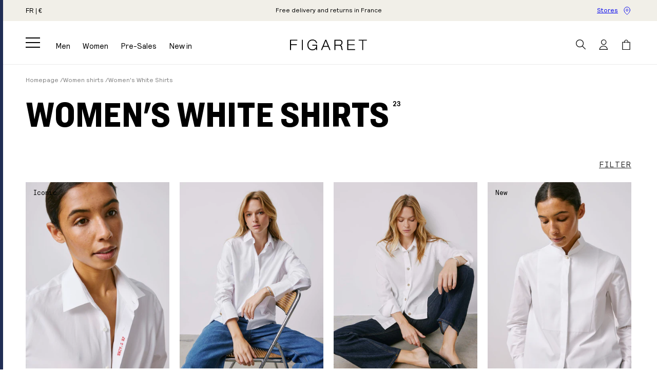

--- FILE ---
content_type: text/css
request_url: https://www.figaret.com/cdn/shop/t/2/assets/component-slider.css?v=153611688324417913651694165429
body_size: -367
content:
splide-carousel{display:block}splide-carousel.is-active .grid__item{max-width:100%}splide-carousel.is-active .splide__list.grid{flex-wrap:nowrap;--grid-mobile-horizontal-spacing: 0;--grid-mobile-vertical-spacing: 0;--grid-desktop-horizontal-spacing: 0;--grid-desktop-vertical-spacing: 0}.splide.is-initialized:not(.is-active) .splide__list.grid{display:flex}.splide.full{visibility:visible}.js .splide.full:not(.is-initialized) .splide__list>*:not(:first-child){display:none}.splide.full:not(.is-initialized) .splide__arrows{visibility:hidden}.splide__pagination li{line-height:0}.splide__pagination{column-gap:.7rem;padding:0}.splide__pagination__page{border:0;background-color:rgba(var(--color-base-accent-1),.15);width:.7rem;height:.7rem;border-radius:50%;padding:0}.splide__pagination__page.is-active{background-color:rgb(var(--color-base-accent-1))}.splide__track+.splide__pagination{margin:1.7rem 0 0;padding:0}.splide__arrow .icon-caret{height:.9rem;width:1.5rem}.splide__arrow{display:flex;align-items:center;justify-content:center;background:none;border:0;padding:0;width:4.5rem;height:4.5rem;position:absolute;top:50%;transform:translateY(-50%);cursor:pointer}.splide__arrow--prev{left:0}.splide__arrow--prev .icon-caret{transform:rotate(90deg)}.splide__arrow--next{right:0}.splide__arrow--next .icon-caret{transform:rotate(-90deg)}
/*# sourceMappingURL=/cdn/shop/t/2/assets/component-slider.css.map?v=153611688324417913651694165429 */


--- FILE ---
content_type: text/css
request_url: https://www.figaret.com/cdn/shop/t/2/assets/component-cart-drawer.css?v=92333083004171755731715853380
body_size: 930
content:
.drawer{--drawer-x-padding: 2rem;position:fixed;z-index:1000;left:0;top:0;width:100vw;height:100%;display:flex;justify-content:flex-end;background-color:rgba(var(--color-foreground),.5);transition:visibility var(--duration-default) ease}.drawer.active{visibility:visible}.drawer:not(.active) .splide{visibility:hidden}.drawer__inner{height:100%;width:var(--drawer-width);border-left:.1rem solid rgba(var(--color-foreground),.1);background-color:rgb(var(--color-background));overflow:hidden;display:flex;flex-direction:column;transform:translate(100%);transition:transform var(--duration-default) ease;padding:0 var(--drawer-x-padding) 1.5rem}.drawer__inner-empty{background-color:rgb(var(--color-background));display:flex;flex:1;flex-direction:column;overflow:hidden;padding:6.5rem 0 3rem}.cart-drawer__empty-content{display:flex;flex-wrap:wrap;gap:1.5rem}.cart__empty-title{width:100%;margin:0 0 1rem}.cart-drawer .cart-item>td+td{padding-left:0}.cart-drawer__warnings--has-collection .cart__login-title{margin-top:2.5rem}.drawer.active .drawer__inner{transform:translate(0)}.drawer__header{position:relative;background-color:rgb(var(--color-background));padding:.6rem 0;display:flex;justify-content:space-between;align-items:center;border-bottom:.1rem solid currentColor}.drawer__heading{letter-spacing:.1em;margin:0}.drawer__close{--cross-size: 1.6rem;--close-size: 4.4rem;display:inline-block;padding:0;min-width:var(--close-size);min-height:var(--close-size);box-shadow:0 0 0 .2rem rgba(var(--color-button),0);color:rgb(var(--color-foreground));background-color:transparent;border:none;cursor:pointer;margin-right:calc((var(--close-size) - var(--cross-size)) / -2)}.drawer__close svg{height:var(--cross-size);width:var(--cross-size)}.drawer__contents{flex-grow:1;display:flex;flex-direction:column}.drawer__footer{background-color:rgb(var(--color-background));border-top:.1rem solid rgba(var(--color-foreground),.1)}.drawer__footer>details{margin-top:-1.5rem;border-bottom:.1rem solid rgba(var(--color-foreground),.2)}.drawer__footer>details[open]{padding-bottom:1.5rem}.drawer__footer summary{display:flex;position:relative;line-height:1;padding:1.5rem 0}.drawer__footer>details+.cart-drawer__footer{padding-top:1.5rem}cart-drawer{position:fixed;top:0;left:0;width:100vw;height:100%}.cart-drawer__overlay{position:fixed;top:0;right:0;bottom:0;left:0}.cart-drawer__overlay:empty{display:block}.cart-drawer__form{flex-grow:1;display:flex;flex-wrap:wrap}.cart-drawer__collection{margin:0 2.5rem 1.5rem}.cart-drawer .drawer__cart-items-wrapper{flex-grow:1}.cart-drawer .cart-items,.cart-drawer tbody{display:block;width:100%}.cart-drawer thead{display:inline-table;width:100%;position:sticky;top:0;z-index:2;background-color:rgb(var(--color-base-background-1))}cart-drawer-items{overflow:auto}cart-drawer-items.is-empty{display:none}.cart-drawer .cart-item{display:grid;grid-template:repeat(3,minmax(min-content,max-content)) / repeat(4,1fr);gap:0 .8rem;margin-bottom:0;padding:1.8rem 0}.cart-drawer .cart-item__media{grid-row:1 / 3;line-height:0}.cart-drawer .cart-item__image{max-width:100%}.cart-drawer .cart-items tr:not(:last-child){border-bottom:.1rem solid rgba(var(--color-foreground),.1)}.cart-drawer .cart-item__details>*+*{margin-top:.4rem}.cart-drawer .cart-item .loading-overlay{right:5px;top:50%;padding-top:0;transform:translateY(-50%)}.cart-drawer .cart-items td{padding-top:0}.cart-drawer .cart-item__details{width:auto;grid-column:2 / 5;padding-bottom:1rem}.cart-drawer .cart-item__error{margin-top:0}.cart-drawer .cart-item__totals{pointer-events:none;display:flex;align-items:center;justify-content:flex-end;white-space:nowrap}.cart-drawer.cart-drawer .cart-item__price-wrapper>*:only-child{margin-top:0}.cart-drawer .cart-item__price-wrapper .cart-item__discounted-prices{display:flex;flex-direction:column;gap:.6rem}.cart-drawer .unit-price{margin-top:.6rem}.cart-drawer .cart-items .cart-item__quantity{display:flex;align-items:center;padding-top:0;grid-column:2 / 4}.cart-drawer .cart-item__quantity .quantity{--quantity-height: 3rem;--inputs-border-opacity: .1}.cart-item__errors{grid-column:2 / 5}.cart-drawer__footer>*+*{margin-top:1rem}.cart-drawer .price{font-size:1.2rem;line-height:1}.cart-drawer .tax-note{margin:1.2rem 0 1rem auto}.cart-drawer .product-option{font-size:1.2rem;line-height:1.28}.cart-drawer .product-option dd{word-break:break-word}.cart-drawer details[open]>summary .icon-caret{transform:rotate(180deg)}.cart-drawer .cart__checkout-button{max-width:none}.cart-drawer .cart__checkout-button:disabled{--color-button-text: var(--color-foreground);--alpha-button-background: .2;opacity:1;background-color:rgba(var(--color-foreground),.2)}.drawer__footer .cart__dynamic-checkout-buttons{max-width:100%}.drawer__footer #dynamic-checkout-cart ul{flex-wrap:wrap!important;flex-direction:row!important;margin:.5rem -.5rem 0 0!important;gap:.5rem}.drawer__footer [data-shopify-buttoncontainer]{justify-content:flex-start}.drawer__footer #dynamic-checkout-cart ul>li{flex-basis:calc(50% - .5rem)!important;margin:0!important}.drawer__footer #dynamic-checkout-cart ul>li:only-child{flex-basis:100%!important;margin-right:.5rem!important}cart-drawer-items{scrollbar-color:auto}cart-drawer-items::-webkit-scrollbar{width:3px}cart-drawer-items::-webkit-scrollbar-thumb{background-color:rgba(var(--color-foreground),1);border-radius:100px}cart-drawer-items::-webkit-scrollbar-track-piece{margin-top:31px}.cart-drawer__footer{padding:1.6rem 0}.cart-drawer .cart__ctas{flex-direction:column}.cart-drawer-reinsurance{display:flex;font-size:1.3rem;margin-top:2rem;border-top:.1rem solid rgb(var(--color-foreground));padding:2.4rem 1.2rem 0}.cart-drawer-reinsurance .splide__track+.splide__pagination{flex-wrap:nowrap;margin:0;padding-left:1.5rem}.cart-drawer-reinsurance .splide__slide{align-items:center;display:flex;line-height:1.3;gap:1.8rem}@media screen and (max-width: 749px){.cart-drawer .tax-note{font-size:1.1rem}cart-drawer-items{overflow:visible}.drawer__inner{overflow:auto}}@media screen and (min-width: 750px){.drawer{--drawer-x-padding: 4rem}.cart-drawer .cart-item{grid-template:repeat(3,minmax(min-content,max-content)) / repeat(4,1fr);column-gap:2rem;padding:2.4rem 0}.cart-drawer .cart-item__quantity .quantity{--quantity-height: 3.5rem}.cart-drawer .price{font-size:1.4rem}.drawer__footer #dynamic-checkout-cart ul>li{flex-basis:calc(100% / 3 - .5rem)!important;margin:0!important}.drawer__footer #dynamic-checkout-cart ul>li:first-child:nth-last-child(2),.drawer__footer #dynamic-checkout-cart ul>li:first-child:nth-last-child(2)~li,.drawer__footer #dynamic-checkout-cart ul>li:first-child:nth-last-child(4),.drawer__footer #dynamic-checkout-cart ul>li:first-child:nth-last-child(4)~li{flex-basis:calc(50% - .5rem)!important}.cart-drawer-reinsurance{margin-top:3rem}}@media screen and (min-width: 1200px){.drawer__inner{padding:0 var(--drawer-x-padding) 3rem}.cart-drawer__footer{padding:2.6rem 0}}@media screen and (min-width: 1500px){.cart-drawer-reinsurance{font-size:1.5rem}}
/*# sourceMappingURL=/cdn/shop/t/2/assets/component-cart-drawer.css.map?v=92333083004171755731715853380 */


--- FILE ---
content_type: text/css
request_url: https://www.figaret.com/cdn/shop/t/2/assets/component-totals.css?v=180847118716046712621688134531
body_size: -569
content:
.totals{display:flex;justify-content:space-between;align-items:flex-end;font-size:1.6rem}.totals>*{margin:0}.totals>h2{font-size:calc(var(--font-heading-scale) * 1.6rem)}.totals *{line-height:1}.totals>*+*{margin-left:2rem}.totals__subtotal{font-weight:var(--font-body-weight-bold);text-transform:uppercase}.cart__ctas+.totals{margin-top:2rem}@media all and (min-width: 750px){.totals{justify-content:space-between}}
/*# sourceMappingURL=/cdn/shop/t/2/assets/component-totals.css.map?v=180847118716046712621688134531 */


--- FILE ---
content_type: text/css
request_url: https://www.figaret.com/cdn/shop/t/2/assets/component-collection-banner.css?v=10778092051041595591695141019
body_size: -535
content:
.collection-banner{padding:2rem 0}.collection-banner__title{margin:2rem 0 0}.collection-banner__title h1{display:inline;margin:0}.collection-banner__title sup{font-family:var(--font-body-family);font-size:max(1.04vw,1.3rem);font-weight:var(--font-body-weight-bold);letter-spacing:.02em;vertical-align:top}.cross-collection{display:flex;gap:1.5rem;margin-inline:calc(var(--page-width-x-padding) * -1);overflow:auto;padding-block:1.5rem;padding-inline:var(--page-width-x-padding);scroll-padding:0 var(--page-width-x-padding);margin-top:3rem}.cross-collection .button{white-space:nowrap}@media screen and (min-width: 990px){.cross-collection{flex-wrap:wrap}.collection-banner__title sup{display:inline-block;line-height:1;margin-left:.5rem;transform:translate(-.5ch,80%)}}
/*# sourceMappingURL=/cdn/shop/t/2/assets/component-collection-banner.css.map?v=10778092051041595591695141019 */


--- FILE ---
content_type: text/css
request_url: https://www.figaret.com/cdn/shop/t/2/assets/component-breadcrumb.css?v=181108336131561572261690209361
body_size: -634
content:
.breadcrumbs__list {
  display: flex;
  flex-wrap: wrap;
  font-size: 1.2rem;
  color: rgba(var(--color-foreground), 0.5);
}

.breadcrumbs__item:not(:last-child):after {
  content: '/';
  display: inline-block;
  margin-inline: 0.5rem;
}

.breadcrumbs__link {
  display: inline-block;
}

.breadcrumbs__link:hover {
  text-decoration: underline;
}

.breadcrumbs--product {
  padding: 1.5rem 0;
}

--- FILE ---
content_type: text/css
request_url: https://www.figaret.com/cdn/shop/t/2/assets/template-collection.css?v=113455236811893063921760956756
body_size: -166
content:
.product-grid{--card-shift: 3.5vw;display:grid;grid-template-columns:repeat(var(--columns-mobile, 2),1fr);gap:5rem var(--grid-mobile-horizontal-spacing);padding-bottom:6rem}.product-grid.--highlight>li:is(:nth-child(5),:nth-child(6),:nth-child(15),:nth-child(16))>.card-wrapper{width:clamp(30rem,31.25vw,50rem);max-width:calc(100% - 3rem);margin-inline:auto}.promo-pad{grid-column:1 / -1;grid-row:min(var(--row-position, 4),var(--row-max-mobile))}.collection__footer{border-top:.1rem solid currentColor;padding-block:5rem;text-align:center}.collection__footer-title{margin:0 0 3rem}.collection__description{width:61vw;min-width:min(40rem,100%);max-width:120rem;margin:auto;letter-spacing:.02em}.collection:only-child{border-bottom:.1rem solid rgb(var(--color-foreground))}@media screen and (max-width: 750px),(min-width: 990px){.product-grid.--highlight>li:not(.promo-pad):is(:nth-child(5),:nth-child(6),:nth-child(15),:nth-child(16)){grid-column:calc(var(--columns-desktop) / 2) span}}@media screen and (min-width: 990px){.product-grid{grid-template-columns:repeat(var(--columns-desktop, 4),1fr);gap:9rem var(--grid-desktop-horizontal-spacing)}.product-grid.--highlight>li:is(:nth-child(5),:nth-child(15))>.card-wrapper{margin-right:var(--card-shift)}.product-grid.--highlight>li:is(:nth-child(6),:nth-child(16))>.card-wrapper{margin-left:var(--card-shift)}.promo-pad{grid-row:min(var(--row-position, 4),var(--row-max-desktop))}.promo-pad .image-with-text-overlap{max-width:85%}}@media screen and (min-width: 1200px){.promo-pad :is(.image-with-text-overlap__heading,.image-with-text-overlap__text){grid-column-start:1}.collection__footer{padding-block:7rem}.button-cross-collection{padding-bottom:7rem}}@media screen and (min-width: 1500px){.collection__footer{padding-block:10rem}}.product-card-slider{display:none;height:100%;width:100%;z-index:1}.product-card-slider .splide__track{height:100%}.product-card-slider .splide__pagination{position:absolute;bottom:1rem;width:100%}.product-card-slider .splide__slide{width:100%}.button-cross-collection{padding-bottom:5rem}.pad-animation-banner .card-video video{width:100%;height:100%;object-fit:cover}@media (hover: none){.product-card-slider{display:block}.product-card-slider+.media{display:none}.product-card-wrapper--slider .card__badge{z-index:1}.product-card-wrapper--slider .card__heading a:after{z-index:0}}
/*# sourceMappingURL=/cdn/shop/t/2/assets/template-collection.css.map?v=113455236811893063921760956756 */


--- FILE ---
content_type: text/css
request_url: https://www.figaret.com/cdn/shop/t/2/assets/component-card.css?v=78905366351335193901738849076
body_size: 605
content:
.card-wrapper{color:inherit;height:100%;position:relative;text-decoration:none}.card{text-decoration:none;text-align:var(--text-alignment)}.card:not(.ratio){display:flex;flex-direction:column;height:100%}.card--card{height:100%}.card--card,.card--standard .card__inner{position:relative;box-sizing:border-box;border-radius:var(--border-radius);border:var(--border-width) solid rgba(var(--color-foreground),var(--border-opacity))}.card--card:after,.card--standard .card__inner:after{content:"";position:absolute;z-index:-1;width:calc(var(--border-width) * 2 + 100%);height:calc(var(--border-width) * 2 + 100%);top:calc(var(--border-width) * -1);left:calc(var(--border-width) * -1);border-radius:var(--border-radius);box-shadow:var(--shadow-horizontal-offset) var(--shadow-vertical-offset) var(--shadow-blur-radius) rgba(var(--color-shadow),var(--shadow-opacity))}.card .card__inner .card__media{overflow:hidden;border-radius:calc(var(--border-radius) - var(--border-width) - var(--image-padding))}.card--card .card__inner .card__media{border-bottom-right-radius:0;border-bottom-left-radius:0}.card--standard.card--text{background-color:transparent}.card-information{text-align:var(--text-alignment)}.card__media,.card__media .media{bottom:0;position:absolute;top:0}.card__media .media{width:100%}.card__media{margin:var(--image-padding);width:calc(100% - 2 * var(--image-padding))}.card--standard .card__media{margin:var(--image-padding)}.card__inner{width:100%}.card--media .card__inner .card__content{position:relative;padding:calc(var(--image-padding) + 1.5rem)}.card__content{display:flex;flex-direction:column;padding:1rem;width:100%;flex-grow:1}.card__information{flex:1;padding:1rem 1rem 1.5rem}.collection-card-wrapper .card__inner .card__information{--color-foreground: 255, 255, 255;display:flex;justify-content:center;align-items:center;padding-left:2.5rem;padding-right:2.5rem}@media screen and (min-width: 750px){.card__information{padding-bottom:2rem;padding-top:1.7rem}}.card__badge{display:flex;align-self:flex-end;grid-row-start:3;justify-self:flex-start;font-size:1.1rem}@media screen and (min-width: 750px){.card__badge{font-size:1.3rem}}@media screen and (min-width: 1500px){.card__badge{font-size:1.4rem}}.card__badge.top{align-self:flex-start;grid-row-start:1}.card__badge.right{justify-self:flex-end}.card__media .media img{height:100%;object-fit:cover;object-position:center center;width:100%}.card__inner:not(.ratio)>.card__content{height:100%}.card__heading{margin-top:0;margin-bottom:.9rem}.card__heading--product{line-height:1.3}.card__subtitle{display:block;line-height:1.28;text-transform:none;letter-spacing:.02em;margin:1rem 0 0;font-weight:400}.card__heading:last-child{margin-bottom:0}.card__footer{align-items:center;border-top:.1rem solid currentColor;display:flex;flex-wrap:wrap;gap:.8rem;justify-content:space-between;padding-top:1.5rem;text-transform:none;font-weight:inherit}@media screen and (max-width: 749px){.card__footer .price--on-sale+.cross-color{position:absolute;top:calc(100% + .5rem);left:0}.card__footer .price .price-item{margin-right:.5rem}.card__footer .price-decrease-percentage{padding-left:.5rem}}.cross-color{display:flex;align-items:center;text-align:right}.cross-color__pattern{display:inline-flex;width:1.5rem;height:1.5rem;border-radius:50%}.cross-color__count{margin-left:.5rem;white-space:nowrap}@media screen and (min-width: 750px){.card__footer{padding-top:2rem}.cross-color__pattern{width:1.8rem;height:1.8rem}.cross-color__count{margin-left:1rem}}.card--card.card--media>.card__content{margin-top:calc(0rem - var(--image-padding))}.card--standard.card--text a:after,.card--card .card__heading a:after{bottom:calc(var(--border-width) * -1);left:calc(var(--border-width) * -1);right:calc(var(--border-width) * -1);top:calc(var(--border-width) * -1)}.card__heading a:after{bottom:0;content:"";left:0;position:absolute;right:0;top:0;z-index:1}.card__heading a:after{outline-offset:.3rem}.card__heading a:focus:after{box-shadow:0 0 0 .3rem rgb(var(--color-background)),0 0 .5rem .4rem rgba(var(--color-foreground),.3);outline:.2rem solid rgba(var(--color-foreground),.5)}.card__heading a:focus-visible:after{box-shadow:0 0 0 .3rem rgb(var(--color-background)),0 0 .5rem .4rem rgba(var(--color-foreground),.3);outline:.2rem solid rgba(var(--color-foreground),.5)}.card__heading a:focus:not(:focus-visible):after{box-shadow:none;outline:0}.card__heading a:focus{box-shadow:none;outline:0}@media screen and (min-width: 990px){.card .media.media--hover-effect>img:only-child,.card-wrapper .media.media--hover-effect>img:only-child{transition:transform var(--duration-long) ease}.card-wrapper:hover .media.media--hover-effect>img:first-child:not(:only-child){opacity:0}.card-wrapper:hover .media.media--hover-effect>img+img{opacity:1}.underline-links-hover:hover a{text-decoration:underline;text-underline-offset:.3rem}}.card--standard>.card__content{padding:0}.card--standard>.card__content .card__information{padding-left:0;padding-right:0}.card-video{background-color:transparent;z-index:1}.oos-layer{position:absolute;top:0;left:0;width:100%;height:100%;display:flex;align-items:center;justify-content:center;padding:.5rem;background-color:rgba(var(--color-foreground),.4);z-index:3;pointer-events:none}.card-wrapper:hover .oos-layer .button--transparent{--color-button-text: var(--color-background);--alpha-button-background: 1}.oos-layer .button{font-size:.8rem;padding-inline:.5rem}@media screen and (min-width: 750px){.oos-layer .button{padding-inline:1rem;font-size:clamp(1.2rem,1.08vw,1.5rem)}}
/*# sourceMappingURL=/cdn/shop/t/2/assets/component-card.css.map?v=78905366351335193901738849076 */


--- FILE ---
content_type: text/css
request_url: https://www.figaret.com/cdn/shop/t/2/assets/quick-add.css?v=133510938383334630071728989439
body_size: -401
content:
.quick-add{bottom:0;display:none;left:0;position:absolute;transform:translateY(calc(100% + .1rem));transition:transform var(--duration-default);width:100%;z-index:3}@media screen and (hover: hover){.quick-add{display:block}}.card-wrapper:hover .quick-add{transform:none}.quick-add:has(.quick-add__link.loading),.quick-add:has(button:is(:focus,:focus-visible)){transform:none}.quick-add:has(.quick-add__link.loading),.quick-add:has(button:is(:focus,:focus-visible)){transition:none}.quick-add__list{align-items:center;background-color:rgba(var(--color-base-background-1),.9);display:flex;flex-wrap:wrap;gap:.3rem;justify-content:center;padding:.5rem 1.5rem}.quick-add__link.--variant{--variant-size: 3rem;-webkit-appearance:none;align-items:center;appearance:none;background-color:transparent;border:0;color:rgb(var(--color-foreground));cursor:pointer;display:flex;font-size:1.5rem;justify-content:center;min-height:var(--variant-size);min-width:var(--variant-size);padding:.5rem;position:relative;text-align:center;transition:box-shadow var(--duration-default)}.quick-add__link del{text-decoration:none;color:rgba(var(--color-foreground),.28)}.quick-add__link.--variant .loading-overlay__spinner{position:absolute}.quick-add__link.--variant.loading span{opacity:0}.quick-add__link.--variant:disabled{color:rgba(var(--color-foreground),.5);cursor:not-allowed}
/*# sourceMappingURL=/cdn/shop/t/2/assets/quick-add.css.map?v=133510938383334630071728989439 */


--- FILE ---
content_type: text/css
request_url: https://www.figaret.com/cdn/shop/t/2/assets/component-facets.css?v=62348531975190139251694527100
body_size: 1307
content:
.facets-container{display:flex;flex-wrap:wrap;justify-content:flex-end;padding-top:1rem;margin-bottom:2rem}.active-facets-mobile{margin-bottom:.5rem}.mobile-facets__list{overflow-y:auto}@media screen and (min-width: 750px){.facets-container>*+*{margin-top:0}.facets__form .product-count{grid-column-start:3;align-self:flex-start}}@media screen and (min-width: 990px){.facets-container{gap:2rem}}.facets{display:block;flex:1 1 100%}.facets__form{display:grid;gap:0 3.5rem;grid-template-columns:1fr max-content max-content;margin-bottom:.5rem}@media screen and (max-width: 989px){.facets__form{display:block;margin:0}}.facets__price{display:flex;padding:2rem}.facets__price .field+.field-currency{margin-left:2rem}.facets__price .field{align-items:center}.facets__price .field-currency{align-self:center;margin-right:.6rem}.facets__price .field__label{left:1.5rem}.active-facets{display:flex;flex-wrap:wrap;width:100%;grid-column:1 / -1;grid-row:2;margin-top:-.5rem}.active-facets__button{display:block;margin-right:1.5rem;margin-top:1.5rem;padding-left:.2rem;padding-right:.2rem;text-decoration:none}.active-facets__button .color-facet__bullet{width:1.8rem}span.active-facets__button-inner{color:rgb(var(--color-foreground));box-shadow:0 0 0 .1rem rgb(var(--color-foreground));border-radius:2.6rem;font-size:1rem;min-height:0;min-width:0;padding:.5rem 1rem;display:flex;align-items:stretch}span.active-facets__button-inner:before,span.active-facets__button-inner:after{display:none}.active-facets__button-wrapper{align-items:center;display:flex;justify-content:center;padding-top:1.5rem}.active-facets__button-wrapper *{font-size:1rem}@media screen and (min-width: 990px){.active-facets__button{margin-right:1.5rem}.active-facets__button-wrapper *,span.active-facets__button-inner{font-size:1.4rem}}@media screen and (max-width: 989px){.active-facets{display:flex;flex-wrap:wrap;gap:1rem}.active-facets__button,.active-facets__button-remove{margin:0;padding:1.2rem}span.active-facets__button-inner{padding-bottom:.3rem;padding-top:.3rem}.active-facets__button-wrapper{padding-top:0}}a.active-facets__button.focused .active-facets__button-inner,.no-js a.active-facets__button:focus .active-facets__button-inner{box-shadow:0 0 0 .1rem rgba(var(--color-foreground),.2),0 0 0 .2rem rgb(var(--color-background)),0 0 0 .4rem rgb(var(--color-foreground));outline:none}.active-facets__button svg{align-self:center;flex-shrink:0;pointer-events:none;width:1rem}.active-facets facet-remove:only-child{display:none}.active-facets__button.disabled,.mobile-facets__clear.disabled{pointer-events:none}.mobile-facets__clear-wrapper{align-items:center;display:flex;justify-content:center}.mobile-facets{position:fixed;top:0;left:0;right:0;bottom:0;z-index:100;background-color:rgba(var(--color-foreground),.5);pointer-events:none}.mobile-facets__disclosure{display:flex}.mobile-facets__wrapper{--facets-x-padding: 2rem;display:flex;justify-self:flex-end;margin-left:0}.mobile-facets__wrapper .disclosure-has-popup[open]>summary:before{height:100vh;z-index:3}.mobile-facets__inner{background-color:rgb(var(--color-background));width:calc(100% - 5rem);margin-left:auto;height:100%;overflow-y:auto;pointer-events:all;transition:transform var(--duration-short) ease;max-width:45rem;display:flex;flex-direction:column;border-color:rgba(var(--color-foreground),var(--drawer-border-opacity));border-style:solid;border-width:0 0 0 var(--drawer-border-width);filter:drop-shadow(var(--drawer-shadow-horizontal-offset) var(--drawer-shadow-vertical-offset) var(--drawer-shadow-blur-radius) rgba(var(--color-shadow),var(--drawer-shadow-opacity)))}.menu-opening .mobile-facets__inner{transform:translate(0)}.js .disclosure-has-popup:not(.menu-opening) .mobile-facets__inner{transform:translate(105vw)}.mobile-facets__header{padding-inline:var(--facets-x-padding);display:flex;position:sticky;top:0;z-index:2}.mobile-facets__header-inner{border-bottom:.1rem solid rgb(var(--color-foreground));flex-grow:1;position:relative;padding-block:1.5rem}.mobile-facets__info{padding:0 2.6rem}.mobile-facets__heading{font-size:calc(var(--font-heading-scale) * 1.4rem);letter-spacing:.1em;margin:0}.mobile-facets__open-wrapper{display:inline-block}.mobile-facets__open{text-align:left;width:100%;padding-top:.5rem;padding-bottom:.5rem;display:flex;align-items:center;font-family:var(--font-accent-family);color:rgba(var(--color-link),var(--alpha-link));letter-spacing:.1em;text-decoration:underline;text-transform:uppercase;text-underline-offset:.5rem;transition:text-decoration var(--duration-short) ease}.mobile-facets__open:hover{text-decoration:none}.mobile-facets__close{--close-button-size: 4.4rem;--close-icon-width: 1.5rem;display:none;align-items:center;justify-content:center;position:fixed;top:.6rem;right:calc(var(--facets-x-padding) - (var(--close-button-size) - var(--close-icon-width))/2);width:var(--close-button-size);height:var(--close-button-size);z-index:101;opacity:0;transition:opacity var(--duration-short) ease}.mobile-facets__close svg{width:var(--close-icon-width)}details.menu-opening .mobile-facets__close{display:flex;opacity:1}details.menu-opening .mobile-facets__close svg{margin:0}.mobile-facets__main{padding:1.5rem 0 0;position:relative;z-index:1;flex-grow:1;display:flex;flex-direction:column;overflow-y:auto}.mobile-facets__details[open] .icon-caret{transform:rotate(180deg)}.no-js .mobile-facets__details{border-bottom:1px solid rgba(var(--color-foreground),.04)}.mobile-facets__highlight{opacity:0;visibility:hidden}.mobile-facets__checkbox:checked+.mobile-facets__highlight{background-color:rgba(var(--color-foreground),.04);bottom:0;display:block;left:0;opacity:1;position:absolute;right:0;top:0;visibility:visible}.mobile-facets__summary{letter-spacing:.02em;padding:1.8rem var(--facets-x-padding)}.mobile-facets__summary svg{margin-left:auto}.mobile-facets__summary>div,.facets__summary>div{display:flex;align-items:center}.mobile-facets__item{position:relative}input.mobile-facets__checkbox{border:0;width:1.6rem;height:1.6rem;position:absolute;right:calc(var(--facets-x-padding) - .5rem);top:.9rem;z-index:0;-webkit-appearance:none;appearance:none}.mobile-facets__label{display:flex;justify-content:space-between;padding:1.2rem var(--facets-x-padding);transition:background-color .2s ease;width:100%;word-break:break-word}.mobile-facets__label>svg{background-color:rgb(var(--color-background));flex-shrink:0;margin-left:1.2rem;position:relative;z-index:2}.mobile-facets__label>input[type=checkbox]:checked~svg{background-color:rgb(var(--color-foreground));box-shadow:0 0 0 .3rem rgb(var(--color-background)) inset}.mobile-facets__arrow,.mobile-facets__summary .icon-caret{display:block;margin-left:auto;position:static}.mobile-facets__label--disabled{opacity:.5}.mobile-facets__footer{background-color:rgb(var(--color-background));background:var(--gradient-background);bottom:0;display:flex;flex-direction:column;gap:1rem;margin-top:auto;padding:2rem var(--facets-x-padding) 3rem;position:sticky;z-index:2}.mobile-facets__footer>*+*{margin-left:1rem}.mobile-facets__footer noscript .button{width:100%}.mobile-facets__footer .button{padding:0 2rem}@media screen and (min-width: 750px){.facets-container-drawer{display:flex;flex-flow:row wrap;align-items:center;column-gap:0}.facets-container-drawer .product-count{margin:0 0 .5rem 3.5rem}.facets-container-drawer .facets-pill{flex-grow:1}.facets-container-drawer .facets__form{display:block}.mobile-facets__wrapper{--facets-x-padding: 4rem}.mobile-facets__label{font-size:1.4rem}}.mobile-facets__list.--color-facet{display:flex;flex-wrap:wrap;gap:1.2rem;padding:.5rem var(--facets-x-padding)}.mobile-facets__list.--color-facet .mobile-facets__label{padding:0}.mobile-facets__list.--color-facet .mobile-facets__checkbox{border:0;clip:rect(0,0,0,0);clip-path:inset(50%);height:1px;opacity:0;overflow:hidden;padding:0;white-space:nowrap;width:1px;z-index:-1}.mobile-facets__list.--color-facet :is(.mobile-facets__highlight,svg){display:none}.facet-label{display:flex;align-items:center;font-size:1.5rem;line-height:normal;gap:1rem;padding:1rem 1.5rem;border:.1rem solid currentColor;transition:box-shadow var(--duration-default)}@media screen and (min-width: 990px){.facet-label.active-facets__button{padding:.8rem 1rem}}.color-facet{border:.1rem solid #F1F1F1}.color-facet__bullet{width:2.2rem;font-size:0;text-indent:0;border-radius:50%;box-shadow:0 0 0 .1rem #d3d3d3}.color-facet__bullet:after{content:" ";display:block;padding-bottom:100%}.filter-label:is(:hover),input[type=checkbox]:focus-visible~.color-facet{box-shadow:0 0 0 .1rem currentColor}input[type=checkbox]:checked~.color-facet,.color-facet.--active{border-color:currentColor}.mobile-facets__details:has(input:checked) .mobile-facets__summary span:first-child:after{content:"";display:inline-block;width:.6rem;height:.6rem;background-color:rgb(var(--color-foreground));border-radius:50%;margin-left:.5rem;margin-bottom:.2rem}
/*# sourceMappingURL=/cdn/shop/t/2/assets/component-facets.css.map?v=62348531975190139251694527100 */


--- FILE ---
content_type: text/css
request_url: https://www.figaret.com/cdn/shop/t/2/assets/component-read-more.css?v=76965653437518740351716471022
body_size: -299
content:
.read-more{--button-height: 4rem;display:block;position:relative;overflow:hidden;transition:all var(--duration-default) ease-in-out}.no-js .read-more,.read-more--open{max-height:100%}.read-more__button{display:none;justify-content:center;align-items:center;position:absolute;bottom:0;left:0;width:100%;background:rgb(var(--color-background));box-shadow:0 -20px 14px rgb(var(--color-background));padding:0;height:var(--button-height);cursor:pointer;text-decoration:underline}.read-more--init .read-more__button{display:flex}.no-js .read-more--init .read-more__button,.read-more__button[aria-expanded=true] .open-text,.read-more__button .close-text{display:none}.read-more__button[aria-expanded=true] .close-text,.read-more__button .open-text{display:flex}.read-more__button[aria-expanded=true]{box-shadow:none}.read-more--open{padding-bottom:var(--button-height);max-height:100%!important}
/*# sourceMappingURL=/cdn/shop/t/2/assets/component-read-more.css.map?v=76965653437518740351716471022 */


--- FILE ---
content_type: text/css
request_url: https://www.figaret.com/cdn/shop/t/2/assets/section-link-list.css?v=38437673991346937951680872741
body_size: -527
content:
.link-list__links {
  display: flex;
  flex-wrap: wrap;
  justify-content: center;
  gap: 1.4rem 1rem;
}

.link-list__link {
  padding: 0.7rem 1rem;
  letter-spacing: 0.1em;
  line-height: 1.26667;
  background-color: rgb(var(--color-base-background-2));
}

@media screen and (min-width: 750px) {
  .link-list__links {
    gap: 2rem 1.5rem;
    padding: 1rem;
  }

  .link-list__link {
    padding: 0.8rem 3rem;
  }
}

--- FILE ---
content_type: text/css
request_url: https://www.figaret.com/cdn/shop/t/2/assets/section-collection-list.css?v=102068521564677277201690191898
body_size: -448
content:
.collection-list{margin-top:1rem;margin-bottom:0}.collection-list.center{justify-content:center}.collection-list.flex-end{justify-content:flex-end}.collection-list-title{margin:0}@media screen and (max-width: 749px){.collection-list:not(.slider){padding-left:0;padding-right:0}.section-collection-list .page-width{padding-left:0;padding-right:0}.section-collection-list .collection-list:not(.slider){padding-left:2rem;padding-right:2rem}}@media screen and (max-width: 749px){.slider.collection-list--1-items{padding-bottom:0}}@media screen and (min-width: 750px) and (max-width: 989px){.slider.collection-list--1-items,.slider.collection-list--2-items,.slider.collection-list--3-items,.slider.collection-list--4-items{padding-bottom:0}}@media screen and (min-width: 750px){.collection-list__item a:hover{box-shadow:none}}@media screen and (max-width: 989px){.collection-list.slider .collection-list__item{max-width:100%}}.collection-list-view-all{margin-top:2rem}@media screen and (min-width: 990px){.collection-list{--grid-desktop-horizontal-spacing: 4rem;--grid-desktop-vertical-spacing: 4rem}}@media screen and (min-width: 1200px){.collection-list{--grid-desktop-horizontal-spacing: 7rem;--grid-desktop-vertical-spacing: 7rem}}
/*# sourceMappingURL=/cdn/shop/t/2/assets/section-collection-list.css.map?v=102068521564677277201690191898 */


--- FILE ---
content_type: text/css
request_url: https://www.figaret.com/cdn/shop/t/2/assets/section-reinsurance.css?v=60887051451020350251681113904
body_size: -667
content:
.reinsurance {
  --grid-mobile-vertical-spacing: 3.3rem;
}

.reinsurance__item {
  display: flex;
  flex-direction: column;
  align-items: center;
}

.reinsurance__item-text {
  text-align: center;
  font-size: 1.3rem;
  line-height: 1.54;
}

.reinsurance__item-image-wrapper {
  display: flex;
  align-items: center;
  justify-content: center;
  padding-bottom: 1.2rem;
  height: 4.9rem;
}

.reinsurance__item-image {
  max-height: 100%;
  width: auto;
}

--- FILE ---
content_type: text/css
request_url: https://www.figaret.com/cdn/shop/t/2/assets/section-footer.css?v=148433645397976058691740156831
body_size: 969
content:
.footer{border-top:.1rem solid rgba(var(--color-foreground),.08)}.footer:not(.color-background-1){border-top:none}.footer__blocks-wrapper{display:grid;row-gap:3.8rem;column-gap:2rem;grid-template-columns:3fr 3fr 2fr 2fr}.footer-block:nth-child(3){grid-column:1;grid-row:2}.footer-block:nth-child(4){grid-column:2;grid-row:2}.footer-block.footer-block--newsletter{grid-column:3 / span 2;grid-row:1}.footer-block.footer-block--socials{grid-column:3;grid-row:2}.footer-block.footer-block--payments{grid-column:4;grid-row:2}.footer__content-top{padding-bottom:5rem;display:block}@media screen and (max-width: 749px){.footer__content-top{padding-bottom:3rem}.footer__blocks-wrapper{display:block}}.footer__content-bottom:only-child{border-top:0}.footer__content-bottom-wrapper{display:flex;width:100%;padding-top:4rem;border-top:solid .1rem rgb(var(--color-foreground))}.footer__content-bottom-wrapper+.footer__content-bottom-wrapper{border-top:0}@media screen and (max-width: 749px){.footer__content-bottom{flex-wrap:wrap;padding-top:0;row-gap:1.5rem}.footer__content-bottom-wrapper{flex-wrap:wrap;row-gap:1.5rem;justify-content:center}}.footer__localization:empty+.footer__column--info{align-items:center}@media screen and (max-width: 749px){.footer__localization:empty+.footer__column{padding-top:1.5rem}.footer__localization{gap:4rem 2rem}}.footer__column{width:100%;align-items:center}.footer__column--info{display:flex;flex-direction:column;justify-content:center;align-items:center;padding-left:2rem;padding-right:2rem}@media screen and (min-width: 750px){.footer__column--info{padding-left:0;padding-right:0;align-items:flex-end}}.footer-block:only-child:last-child{text-align:center;max-width:76rem;margin:0 auto}@media screen and (min-width: 750px){.footer-block{display:block;margin-top:0}}.footer-block:empty{display:none}.footer-block__heading{display:block;line-height:calc(1 + .7/max(1,var(--font-heading-scale)));margin-bottom:1.2rem;text-transform:uppercase}.footer-block--menu .footer-block__heading{margin-bottom:.2rem}.footer__list-social:empty,.footer-block--newsletter:empty{display:none}.footer__follow-on-shop{display:flex;text-align:center}.footer-block__newsletter .newsletter-form{max-width:100%}@media screen and (min-width: 750px){.footer-block__newsletter:not(:only-child) .newsletter-form__message--success{left:auto}.footer__follow-on-shop{margin-bottom:.4rem}.footer__follow-on-shop:first-child:not(:last-child){justify-content:flex-start;margin-right:auto;text-align:left}.footer__follow-on-shop:not(:first-child):not(:last-child){justify-content:flex-end;text-align:right}}@media screen and (max-width: 749px){.footer__follow-on-shop{display:flex;justify-content:center}}.footer__localization{display:flex;flex-direction:row;justify-content:center;align-content:center;flex-wrap:wrap}.footer__localization:empty{display:none}.footer__localization h2{margin:1rem 1rem .5rem;color:rgba(var(--color-foreground),.75)}@media screen and (min-width: 750px){.footer__localization{justify-content:flex-start}.footer__localization h2{margin:1rem 0 0}}@media screen and (max-width: 989px){.footer__localization noscript{width:100%}}@media screen and (min-width: 750px){.footer__payment{margin-top:1.5rem}}.footer__content-bottom-wrapper--center{justify-content:center}.footer__copyright{text-align:center}@media screen and (min-width: 750px){.footer__content-bottom-wrapper:not(.footer__content-bottom-wrapper--center) .footer__copyright{text-align:right}.footer__copyright{margin-left:auto}}@keyframes appear-down{0%{opacity:0;margin-top:-1rem}to{opacity:1;margin-top:0}}.footer-block--menu+.footer-block:not(.footer-block--menu){margin-top:3rem}.footer-block--newsletter,.footer-block--socials,.footer-block--payments{margin-bottom:3rem}.footer-block:last-child{margin-bottom:0}@media screen and (min-width: 750px){.footer-block{margin-bottom:0!important;margin-top:0!important}.footer-block__details-content>p,.footer-block__details-content>li{padding:0}.footer-block:only-child li{display:inline}.footer-block__details-content>li:not(:last-child){margin-right:1.5rem}}.copyright__content a{color:rgba(var(--color-foreground),.75)}.footer-block__details-content .list-menu__item--active{transition:text-decoration-thickness var(--duration-short) ease;color:rgb(var(--color-foreground))}.footer-block__details-content .list-menu__item--link{font-size:1.2rem}@media screen and (min-width: 750px){.footer-block__details-content .list-menu__item--link:hover,.copyright__content a:hover{color:rgb(var(--color-foreground));text-decoration:underline;text-underline-offset:.3rem}.footer-block__details-content .list-menu__item--active:hover{text-decoration-thickness:.2rem}}@media screen and (min-width: 750px){.footer-block__details-content .list-menu__item--link{display:inline-block;font-size:1.3rem}.footer-block__details-content>:first-child .list-menu__item--link{padding-bottom:0;padding-top:0}}.footer-block-image{display:flex}.footer-block-image.left{justify-content:flex-start}.footer-block-image.center{justify-content:center}.footer-block-image.right{justify-content:flex-end}@media screen and (max-width: 749px){.footer-block-image,.footer-block-image.left,.footer-block-image.center,.footer-block-image.right{justify-content:center}}.footer-block__image-wrapper{box-shadow:var(--media-shadow-horizontal-offset) var(--media-shadow-vertical-offset) var(--media-shadow-blur-radius) rgba(var(--color-shadow),var(--media-shadow-opacity));margin-bottom:max(calc(2rem + var(--media-shadow-vertical-offset) * var(--media-shadow-visible)),2rem);overflow:hidden!important}.footer-block__image-wrapper img{display:block;height:auto;max-width:100%}.footer-block__brand-info{text-align:left}.footer-block:only-child .footer-block__brand-info{text-align:center}.footer-block:only-child>.footer-block__brand-info>.footer-block__image-wrapper{margin-left:auto;margin-right:auto}.footer-block-image>img,.footer-block__brand-info>img{height:auto}.footer-block:only-child .footer-block__brand-info .footer__list-social.list-social{justify-content:center}.footer-block__brand-info .footer__list-social.list-social{justify-content:flex-start;margin-left:-1.3rem;margin-right:-1.3rem}.footer-block__details-content .placeholder-svg{max-width:20rem}.copyright__content{font-size:1.1rem}.copyright__content a{color:currentColor;text-decoration:none}.policies{display:inline}.policies li{display:inline-flex;justify-content:center;align-items:center}.policies li:before{content:"\b7";padding:0 .8rem}.policies li a{padding:.6rem 0;display:block}@media screen and (min-width: 750px){.policies li a{padding:0}}@keyframes animateLocalization{0%{opacity:0;transform:translateY(0)}to{opacity:1;transform:translateY(-1rem)}}input.footer-block__toggle,.footer-block__details-content .list-menu__item--link .icon-caret,.footer-block__heading .icon-caret{display:none}@media screen and (max-width: 749px){.footer-block__details-content{display:none;padding-top:1.5rem}.footer-block--menu .footer-block__heading{margin-bottom:0}label.footer-block__heading{cursor:pointer}.footer-block__heading .icon-caret{display:inline-block;width:1rem;height:.6rem;height:auto;margin-left:1.5rem;transition:transform var(--duration-default) ease}input[id^=Menu-toggle-]:checked~.footer-block__details-content{display:block!important}input[id^=Menu-toggle-footer-]:checked+.footer-block__heading .icon-caret{transform:rotateX(180deg)}.footer-block--menu{padding-top:1.5rem;padding-bottom:1.5rem;border-bottom:solid .1rem rgba(var(--color-foreground),.1)}.footer-block--menu:first-child{border-top:solid .1rem rgba(var(--color-foreground),.1)}.footer-block__details-content .list-menu__item--link{display:inline-block;padding:0}.footer-block__heading{display:flex;align-items:center;justify-content:space-between}}.footer__country-selector{border:0;color:rgb(var(--color-foreground));background:none;padding:0;cursor:pointer}
/*# sourceMappingURL=/cdn/shop/t/2/assets/section-footer.css.map?v=148433645397976058691740156831 */


--- FILE ---
content_type: text/css
request_url: https://www.figaret.com/cdn/shop/t/2/assets/component-newsletter.css?v=177759089961461946001681124705
body_size: -383
content:
.newsletter-form{display:flex;flex-direction:column;justify-content:center;align-items:center;width:100%;position:relative}@media screen and (min-width: 750px){.newsletter-form{align-items:flex-start;margin:0 auto;max-width:36rem}}.newsletter-form__field-wrapper{width:100%}.newsletter-form__field-wrapper .field__input{padding-right:5rem}.newsletter-form__field-wrapper .field{z-index:0}.newsletter-form__message{justify-content:center;margin-bottom:0}.newsletter-form__message--success{margin-top:2rem}@media screen and (min-width: 750px){.newsletter-form__message{justify-content:flex-start}}.newsletter-form__button{width:4.4rem;margin:0;right:var(--inputs-border-width);top:0;height:100%;z-index:2;text-transform:uppercase}.newsletter-form__button:before{content:"";position:absolute;left:0;top:0;bottom:0;width:var(--inputs-border-width);height:100%;background-color:rgba(var(--color-foreground),var(--inputs-border-opacity));transition:width var(--duration-short) ease}.newsletter-form__field-wrapper .field:hover .newsletter-form__button:before{width:calc(.1rem + var(--inputs-border-width))}.newsletter-form__field-wrapper .field__input:focus~.newsletter-form__button:before{width:calc(.1rem + var(--inputs-border-width));background-color:rgba(var(--color-foreground))}.newsletter-form__button:focus-visible{box-shadow:0 0 0 .3rem rgb(var(--color-background)),0 0 0 .4rem rgba(var(--color-foreground));background-color:rgb(var(--color-background))}.newsletter-form__button:focus{box-shadow:0 0 0 .3rem rgb(var(--color-background)),0 0 0 .4rem rgba(var(--color-foreground));background-color:rgb(var(--color-background))}.newsletter-form__button:not(:focus-visible):not(.focused){box-shadow:inherit;background-color:inherit}.newsletter-form__button .icon{width:1.5rem}
/*# sourceMappingURL=/cdn/shop/t/2/assets/component-newsletter.css.map?v=177759089961461946001681124705 */


--- FILE ---
content_type: text/css
request_url: https://www.figaret.com/cdn/shop/t/2/assets/component-predictive-search.css?v=146682162496064080521690538473
body_size: -197
content:
.predictive-search{display:block;position:absolute;top:100%;left:0;background-color:rgb(var(--color-background));z-index:3;width:100%;height:calc(100vh - var(--header-bottom-position-desktop, 100%));-webkit-overflow-scrolling:touch}.predictive-search-wrapper{height:100%}.predictive-search-results{overflow-y:auto;height:100%;padding:0 0 2rem}.search-no-result{padding-top:2rem;padding-bottom:2rem}.search-no-result:first-child{text-align:center}@media screen and (min-width: 990px){.predictive-search-wrapper,.predictive-search-results{padding-left:2.5rem;padding-right:2.5rem}.predictive-search-results::-webkit-scrollbar{height:.2rem;width:.2rem}.predictive-search-results::-webkit-scrollbar-thumb{background-color:rgb(var(--color-foreground))}.predictive-search-results::-webkit-scrollbar-track{background-color:rgba(var(--color-foreground),.2)}.predictive-search-results{padding-bottom:6rem}}.predictive-search__group{width:100%}.predictive-search__group+.predictive-search__group{margin-top:2rem}.predictive-search__heading{margin-bottom:1rem}.predictive-search__products:first-child .predictive-search__heading{display:none}predictive-search[open] .predictive-search,predictive-search[loading] .predictive-search{display:block}predictive-search .spinner{width:1.5rem;height:1.5rem;line-height:0}.predictive-search__loading-state{position:absolute;bottom:0;left:0;width:100%;height:calc(100vh - var(--header-bottom-position-desktop, 100%));background-color:rgba(var(--color-background),.8)}predictive-search:not([loading]) .predictive-search__loading-state,predictive-search:not([loading]) .predictive-search-status__loading{display:none}predictive-search[loading] .predictive-search__loading-state{display:flex;justify-content:center;align-items:center;padding:1rem}@media screen and (max-width: 989px){.search-modal__content{justify-content:flex-start}.search-modal__form{width:calc(100% - 3.8rem)}.search.search-modal__form{width:100%}.search-modal__form .search__button{display:none}.search-modal__form .reset__button{right:0}.search-modal__form .search__input.field__input{padding-right:5.9rem}}
/*# sourceMappingURL=/cdn/shop/t/2/assets/component-predictive-search.css.map?v=146682162496064080521690538473 */


--- FILE ---
content_type: text/css
request_url: https://www.figaret.com/cdn/shop/t/2/assets/component-menu-drawer.css?v=35608030810120470881700564089
body_size: 470
content:
.header__icon--menu{position:initial}.js menu-drawer>details>summary:before,.js menu-drawer>details[open]:not(.menu-opening)>summary:before{content:"";position:absolute;cursor:default;width:100%;height:calc(100vh - 100%);height:calc(var(--viewport-height, 100vh) - (var(--header-bottom-position, 100%)));top:100%;left:0;background:rgba(var(--color-foreground),.5);opacity:0;visibility:hidden;z-index:2;transition:opacity 0s,visibility 0s}menu-drawer>details[open]>summary:before{visibility:visible;opacity:1;transition:opacity var(--duration-default) ease,visibility var(--duration-default) ease}.menu-drawer{position:fixed;transform:translate(-100%);visibility:hidden;z-index:3;left:0;top:0;width:var(--drawer-width);padding:0;border-width:0 var(--drawer-border-width) 0 0;background-color:rgb(var(--color-background));overflow-x:hidden;border-style:solid;border-color:rgba(var(--color-foreground),var(--drawer-border-opacity));filter:drop-shadow(var(--drawer-shadow-horizontal-offset) var(--drawer-shadow-vertical-offset) var(--drawer-shadow-blur-radius) rgba(var(--color-shadow),var(--drawer-shadow-opacity)))}.js .menu-drawer{height:var(--viewport-height, 100vh)}.js details[open]>.menu-drawer{transition:transform var(--duration-default) ease,visibility var(--duration-default) ease}.no-js details[open]>.menu-drawer,.js details[open].menu-opening>.menu-drawer{transform:translate(0);visibility:visible}@media screen and (min-width: 750px){.no-js .menu-drawer{height:auto}}.menu-drawer__inner-container{position:relative;height:100%}.menu-drawer__navigation-container{display:grid;grid-template-rows:1fr auto;align-content:space-between;overflow-y:auto;height:100%}.menu-drawer__navigation{padding:4.8rem 0 4rem}.menu-drawer__menu.has-submenu>li>details[open]>.menu-drawer__menu-item .icon-caret{transform:rotate(0)}.menu-drawer__menu .menu-drawer__menu>li{margin-top:1rem}.menu-drawer__menu-item{font-family:var(--font-heading-family);text-transform:uppercase;font-weight:var(--font-heading-weight);padding:1.1rem 3.2rem 1.1rem 2rem;text-decoration:none;font-size:2.4rem}@media screen and (min-width: 750px){.menu-drawer__menu-item{padding:1.5rem 4rem}}.menu-drawer__menu-item--link{padding-right:2rem;font-family:var(--font-body-family);font-weight:var(--font-body-weight-bold);font-size:1.4rem}.menu-drawer__menu-item--link:hover,.menu-drawer__menu-item--link:focus-visible,details[open]>.menu-drawer__menu-item--link{text-decoration:underline}.menu-drawer__inner-submenu{padding-bottom:1rem}.menu-drawer__menu-item--category{font-family:var(--font-body-family);font-weight:var(--font-body-weight-bold);text-transform:none;font-size:1.4rem}.menu-drawer__menu-item--last{font-family:var(--font-body-family);font-weight:var(--font-body-weight);font-size:1.4rem;text-transform:none;line-height:1!important;letter-spacing:.02em;padding:.8rem 3.2rem .8rem 2rem}.menu-drawer summary.menu-drawer__menu-item{padding-right:5.6rem}.menu-drawer__menu-item .icon-caret{right:3rem;transition:transform var(--duration-default) ease;transform:rotate(-90deg)}.menu-drawer__menu summary .icon-caret{height:1rem}.menu-drawer__inner-submenu details>summary>.icon-caret{right:3.3rem;height:.7rem}.menu-drawer__inner-submenu>.menu-drawer__menu .menu-drawer__submenu.has-submenu{padding:.5rem 0 1rem}.menu-drawer__menu-item--first.menu-drawer__menu-item--active,.menu-drawer__menu-item--first.menu-drawer__menu-item:focus-visible,.menu-drawer__menu-item--first.menu-drawer__close-button:focus-visible,.menu-drawer__menu-item--first.menu-drawer__menu-item:hover,.menu-drawer__menu-item--first.menu-drawer__close-button:hover{color:rgb(var(--color-foreground));background-color:rgb(var(--color-base-background-2))}.menu-drawer__menu-item--highlight{margin:2rem 0 .2rem;font-weight:var(--font-body-weight-bold)}.menu-drawer__utility-links{padding:2rem 1rem 3rem;position:relative}.menu-drawer__utility-link{padding:1rem;display:inline-flex;align-items:center;line-height:1;text-decoration:none;font-size:1.4rem;color:rgb(var(--color-foreground))}.menu-drawer__utility-link .icon{height:2rem;width:2rem;margin-right:1.5rem}.menu-drawer__utility-link:hover .icon{transform:scale(1.07)}@media screen and (min-width: 750px){.menu-drawer__utility-links{padding:2rem 2rem 3rem;position:relative}.menu-drawer__menu-item .icon-caret{right:3.6rem}.menu-drawer__inner-submenu details>summary>.icon-caret{right:4rem}.menu-drawer__utility-link{padding:1rem 2rem}.menu-drawer__menu-item--last{padding:.8rem 4rem}}@media screen and (min-width: 1500px){.menu-drawer__menu-item--link,.menu-drawer__menu-item--last{font-size:1.6rem}}.menu-drawer .list-social{justify-content:flex-start}.menu-drawer .list-social:empty{display:none}.menu-drawer .list-social__link{padding:1.3rem 1.25rem}
/*# sourceMappingURL=/cdn/shop/t/2/assets/component-menu-drawer.css.map?v=35608030810120470881700564089 */


--- FILE ---
content_type: text/javascript
request_url: https://www.figaret.com/cdn/shop/t/2/assets/constants.js?v=28765923582059318341696246800
body_size: -540
content:
const ON_CHANGE_DEBOUNCE_TIMER = 300;

const PUB_SUB_EVENTS = {
  cartUpdate: 'cart-update',
  cartDrawerUpdate: 'cart-drawer-update',
  quantityUpdate: 'quantity-update',
  variantChange: 'variant-change',
  cartError: 'cart-error'
};


--- FILE ---
content_type: application/javascript; charset=utf-8
request_url: https://try.abtasty.com/397f26731389c106aabeffa499dad8b1.js
body_size: 3154
content:
/* Created: 2025/12/09 13:12:39 UTC version: latest */(()=>{"use strict";var e={648:(e,r,t)=>{t.d(r,{FF:()=>d,Jn:()=>p,NI:()=>u,Nw:()=>n,SW:()=>s,fH:()=>f,vV:()=>l});const a={info:"info::",error:"error::",warning:"warning::",verbose:"verbose::",success:"success::"},o={allowed:document.cookie.indexOf("abTastyDebug=")>=0};function n(){o.allowed=!0}function c(){const e=!window.abTastyStopLog;return(o.allowed||window.abTastyDebug)&&e}function i(e,r,t,...a){c()&&r(`%c [AB Tasty Debug mode] %c ${e}`,"background: #222; color: #bada55; padding: 3px; border-radius: 5px 0px 0px 5px;",`${t} padding: 3px; border-radius: 0px 5px 5px 0px;`,...a)}function s(...e){i(a.success,console.info,"background: green; color: white;",...e)}function d(...e){i(a.warning,console.warn,"background: orange; color: white;",...e)}function u(...e){i(a.verbose,console.debug,"background: pink; color: white;",...e)}function l(...e){i(a.error,console.error,"background: red; color: white;",...e)}function f(...e){i(a.info,console.info,"background: blue; color: white;",...e)}function p(e,...r){(e||c())&&console.table(...r)}},6361:(e,r,t)=>{t.d(r,{_:()=>o});var a=t(648);async function o(e){try{return await e()}catch(r){try{return(0,a.FF)("Chunk failed to be loaded asynchronously. Retrying...",r),await e()}catch(e){throw(0,a.vV)("Chunk failed to be loaded asynchronously. Retry failed.",e),e}}}},6883:(e,r,t)=>{t.d(r,{r:()=>a});const a=e=>{if(window.abTastyNoRandomHit)return!0;if(0===e)return!1;return 1===Math.floor(Math.random()*e)+1}},7795:(e,r,t)=>{t.d(r,{Rh:()=>n,iU:()=>c,lK:()=>i});var a=t(648),o=t(6883);const n="abtasty-execution-started",c=()=>window.performance.getEntriesByName(n).length>0,i=()=>{try{if(!(0,o.r)(1e3)||c())return;window.performance.mark(n)}catch(e){(0,a.FF)("Can't start execution time performance measure due to:",e.message)}}}},r={};function t(a){var o=r[a];if(void 0!==o)return o.exports;var n=r[a]={exports:{}};return e[a](n,n.exports,t),n.exports}t.m=e,(()=>{var e="function"==typeof Symbol,r=e?Symbol("webpack queues"):"__webpack_queues__",a=e?Symbol("webpack exports"):"__webpack_exports__",o=e?Symbol("webpack error"):"__webpack_error__",n=e=>{e&&e.d<1&&(e.d=1,e.forEach(e=>e.r--),e.forEach(e=>e.r--?e.r++:e()))};t.a=(e,t,c)=>{var i;c&&((i=[]).d=-1);var s,d,u,l=new Set,f=e.exports,p=new Promise((e,r)=>{u=r,d=e});p[a]=f,p[r]=e=>(i&&e(i),l.forEach(e),p.catch(e=>{})),e.exports=p;t(e=>{var t;s=(e=>e.map(e=>{if(null!==e&&"object"==typeof e){if(e[r])return e;if(e.then){var t=[];t.d=0,e.then(e=>{c[a]=e,n(t)},e=>{c[o]=e,n(t)});var c={};return c[r]=e=>e(t),c}}var i={};return i[r]=e=>{},i[a]=e,i}))(e);var c=()=>s.map(e=>{if(e[o])throw e[o];return e[a]}),d=new Promise(e=>{(t=()=>e(c)).r=0;var a=e=>e!==i&&!l.has(e)&&(l.add(e),e&&!e.d&&(t.r++,e.push(t)));s.map(e=>e[r](a))});return t.r?d:c()},e=>(e?u(p[o]=e):d(f),n(i))),i&&i.d<0&&(i.d=0)}})(),t.H={},t.G=e=>{Object.keys(t.H).map(r=>{t.H[r](e)})},(()=>{var e,r=Object.getPrototypeOf?e=>Object.getPrototypeOf(e):e=>e.__proto__;t.t=function(a,o){if(1&o&&(a=this(a)),8&o)return a;if("object"==typeof a&&a){if(4&o&&a.__esModule)return a;if(16&o&&"function"==typeof a.then)return a}var n=Object.create(null);t.r(n);var c={};e=e||[null,r({}),r([]),r(r)];for(var i=2&o&&a;("object"==typeof i||"function"==typeof i)&&!~e.indexOf(i);i=r(i))Object.getOwnPropertyNames(i).forEach(e=>c[e]=()=>a[e]);return c.default=()=>a,t.d(n,c),n}})(),t.d=(e,r)=>{for(var a in r)t.o(r,a)&&!t.o(e,a)&&Object.defineProperty(e,a,{enumerable:!0,get:r[a]})},t.f={},t.e=(e,r)=>Promise.all(Object.keys(t.f).reduce((a,o)=>(t.f[o](e,a,r),a),[])),t.u=e=>223===e?"shared/commons.be1f75fac207c5161b4c.js":792===e?"397f26731389c106aabeffa499dad8b1/main.0c687fbd4f78be510954.js":153===e?"shared/analytics.2572577f55f8e3f5b186.js":889===e?"397f26731389c106aabeffa499dad8b1/recos.9560473c6423e8f75e92.js":482===e?"397f26731389c106aabeffa499dad8b1/component-js-1859538-20206-async-js.f8ae2cc8b8f8a0e93e27.js":123===e?"397f26731389c106aabeffa499dad8b1/component-js-1859539-20200-async-js.1200de16f088ad68dec4.js":808===e?"397f26731389c106aabeffa499dad8b1/component-js-1859540-20201-async-js.0cb859f29d6e9fa6a58d.js":void 0,t.o=(e,r)=>Object.prototype.hasOwnProperty.call(e,r),(()=>{var e={},r="tag:";t.l=(a,o,n,c,i)=>{if(e[a])e[a].push(o);else{var s,d;if(void 0!==n)for(var u=document.getElementsByTagName("script"),l=0;l<u.length;l++){var f=u[l];if(f.getAttribute("src")==a||f.getAttribute("data-webpack")==r+n){s=f;break}}s||(d=!0,(s=document.createElement("script")).charset="utf-8",t.nc&&s.setAttribute("nonce",t.nc),s.setAttribute("data-webpack",r+n),i&&s.setAttribute("fetchpriority",i),s.src=a),e[a]=[o];var p=(r,t)=>{s.onerror=s.onload=null,clearTimeout(b);var o=e[a];if(delete e[a],s.parentNode&&s.parentNode.removeChild(s),o&&o.forEach(e=>e(t)),r)return r(t)},b=setTimeout(p.bind(null,void 0,{type:"timeout",target:s}),12e4);s.onerror=p.bind(null,s.onerror),s.onload=p.bind(null,s.onload),d&&document.head.appendChild(s)}}})(),t.r=e=>{"undefined"!=typeof Symbol&&Symbol.toStringTag&&Object.defineProperty(e,Symbol.toStringTag,{value:"Module"}),Object.defineProperty(e,"__esModule",{value:!0})},(()=>{var e;globalThis.importScripts&&(e=globalThis.location+"");var r=globalThis.document;if(!e&&r&&(r.currentScript&&"SCRIPT"===r.currentScript.tagName.toUpperCase()&&(e=r.currentScript.src),!e)){var a=r.getElementsByTagName("script");if(a.length)for(var o=a.length-1;o>-1&&(!e||!/^http(s?):/.test(e));)e=a[o--].src}if(!e)throw new Error("Automatic publicPath is not supported in this browser");e=e.replace(/^blob:/,"").replace(/#.*$/,"").replace(/\?.*$/,"").replace(/\/[^\/]+$/,"/"),t.p=e})(),(()=>{var e={190:0};t.f.j=(r,a,o)=>{var n=t.o(e,r)?e[r]:void 0;if(0!==n)if(n)a.push(n[2]);else{var c=new Promise((t,a)=>n=e[r]=[t,a]);a.push(n[2]=c);var i=t.p+t.u(r),s=new Error;t.l(i,a=>{if(t.o(e,r)&&(0!==(n=e[r])&&(e[r]=void 0),n)){var o=a&&("load"===a.type?"missing":a.type),c=a&&a.target&&a.target.src;s.message="Loading chunk "+r+" failed.\n("+o+": "+c+")",s.name="ChunkLoadError",s.type=o,s.request=c,n[1](s)}},"chunk-"+r,r,o)}},t.H.j=r=>{if(!t.o(e,r)||void 0===e[r]){e[r]=null;var a=document.createElement("link");a.charset="utf-8",t.nc&&a.setAttribute("nonce",t.nc),a.rel="preload",a.as="script",a.href=t.p+t.u(r),document.head.appendChild(a)}};var r=(r,a)=>{var o,n,[c,i,s]=a,d=0;if(c.some(r=>0!==e[r])){for(o in i)t.o(i,o)&&(t.m[o]=i[o]);if(s)s(t)}for(r&&r(a);d<c.length;d++)n=c[d],t.o(e,n)&&e[n]&&e[n][0](),e[n]=0},a=globalThis.webpackChunktag=globalThis.webpackChunktag||[];a.forEach(r.bind(null,0)),a.push=r.bind(null,a.push.bind(a))})(),(()=>{var e={792:[223,889]};t.f.preload=r=>{var a=e[r];Array.isArray(a)&&a.map(t.G)}})();var a=t(648),o=t(6361),n=t(7795);(async()=>((0,n.lK)(),(window.ABTastyTagPerforming||window.ABTasty?.started)&&(0,a.FF)("AB Tasty's Tag is already performing or started. If you think that's an issue, please check your tag implementation."),window.ABTastyTagPerforming=!0,await(0,o._)(()=>Promise.all([t.e(223,"high"),t.e(792,"high")]).then(t.bind(t,602)))))().then(e=>e.mainTag("2025/12/09 13:12:39 UTC")).catch(e=>{(0,a.vV)("AB Tasty's Tag can't be loaded. Caused by:",e)})})();

--- FILE ---
content_type: application/javascript; charset=utf-8
request_url: https://try.abtasty.com/shared/commons.be1f75fac207c5161b4c.js
body_size: 15715
content:
"use strict";(globalThis.webpackChunktag=globalThis.webpackChunktag||[]).push([[223],{352:(t,e,r)=>{r.d(e,{p:()=>i});var n=r(2690),o=r(2556);function i(t,e){return(0,n.N)(function(r,n){var i=0;r.subscribe((0,o._)(n,function(r){return t.call(e,r,i++)&&n.next(r)}))})}},377:(t,e,r)=>{r.d(e,{AQ:()=>d,C6:()=>o,Cl:()=>i,Ju:()=>s,N3:()=>p,Tt:()=>u,YH:()=>a,fX:()=>l,sH:()=>c,xN:()=>h,zs:()=>f});var n=function(t,e){return n=Object.setPrototypeOf||{__proto__:[]}instanceof Array&&function(t,e){t.__proto__=e}||function(t,e){for(var r in e)Object.prototype.hasOwnProperty.call(e,r)&&(t[r]=e[r])},n(t,e)};function o(t,e){if("function"!=typeof e&&null!==e)throw new TypeError("Class extends value "+String(e)+" is not a constructor or null");function r(){this.constructor=t}n(t,e),t.prototype=null===e?Object.create(e):(r.prototype=e.prototype,new r)}var i=function(){return i=Object.assign||function(t){for(var e,r=1,n=arguments.length;r<n;r++)for(var o in e=arguments[r])Object.prototype.hasOwnProperty.call(e,o)&&(t[o]=e[o]);return t},i.apply(this,arguments)};function u(t,e){var r={};for(var n in t)Object.prototype.hasOwnProperty.call(t,n)&&e.indexOf(n)<0&&(r[n]=t[n]);if(null!=t&&"function"==typeof Object.getOwnPropertySymbols){var o=0;for(n=Object.getOwnPropertySymbols(t);o<n.length;o++)e.indexOf(n[o])<0&&Object.prototype.propertyIsEnumerable.call(t,n[o])&&(r[n[o]]=t[n[o]])}return r}function c(t,e,r,n){return new(r||(r=Promise))(function(o,i){function u(t){try{a(n.next(t))}catch(t){i(t)}}function c(t){try{a(n.throw(t))}catch(t){i(t)}}function a(t){t.done?o(t.value):function(t){return t instanceof r?t:new r(function(e){e(t)})}(t.value).then(u,c)}a((n=n.apply(t,e||[])).next())})}function a(t,e){var r,n,o,i={label:0,sent:function(){if(1&o[0])throw o[1];return o[1]},trys:[],ops:[]},u=Object.create(("function"==typeof Iterator?Iterator:Object).prototype);return u.next=c(0),u.throw=c(1),u.return=c(2),"function"==typeof Symbol&&(u[Symbol.iterator]=function(){return this}),u;function c(c){return function(a){return function(c){if(r)throw new TypeError("Generator is already executing.");for(;u&&(u=0,c[0]&&(i=0)),i;)try{if(r=1,n&&(o=2&c[0]?n.return:c[0]?n.throw||((o=n.return)&&o.call(n),0):n.next)&&!(o=o.call(n,c[1])).done)return o;switch(n=0,o&&(c=[2&c[0],o.value]),c[0]){case 0:case 1:o=c;break;case 4:return i.label++,{value:c[1],done:!1};case 5:i.label++,n=c[1],c=[0];continue;case 7:c=i.ops.pop(),i.trys.pop();continue;default:if(!(o=i.trys,(o=o.length>0&&o[o.length-1])||6!==c[0]&&2!==c[0])){i=0;continue}if(3===c[0]&&(!o||c[1]>o[0]&&c[1]<o[3])){i.label=c[1];break}if(6===c[0]&&i.label<o[1]){i.label=o[1],o=c;break}if(o&&i.label<o[2]){i.label=o[2],i.ops.push(c);break}o[2]&&i.ops.pop(),i.trys.pop();continue}c=e.call(t,i)}catch(t){c=[6,t],n=0}finally{r=o=0}if(5&c[0])throw c[1];return{value:c[0]?c[1]:void 0,done:!0}}([c,a])}}}Object.create;function s(t){var e="function"==typeof Symbol&&Symbol.iterator,r=e&&t[e],n=0;if(r)return r.call(t);if(t&&"number"==typeof t.length)return{next:function(){return t&&n>=t.length&&(t=void 0),{value:t&&t[n++],done:!t}}};throw new TypeError(e?"Object is not iterable.":"Symbol.iterator is not defined.")}function f(t,e){var r="function"==typeof Symbol&&t[Symbol.iterator];if(!r)return t;var n,o,i=r.call(t),u=[];try{for(;(void 0===e||e-- >0)&&!(n=i.next()).done;)u.push(n.value)}catch(t){o={error:t}}finally{try{n&&!n.done&&(r=i.return)&&r.call(i)}finally{if(o)throw o.error}}return u}function l(t,e,r){if(r||2===arguments.length)for(var n,o=0,i=e.length;o<i;o++)!n&&o in e||(n||(n=Array.prototype.slice.call(e,0,o)),n[o]=e[o]);return t.concat(n||Array.prototype.slice.call(e))}function p(t){return this instanceof p?(this.v=t,this):new p(t)}function d(t,e,r){if(!Symbol.asyncIterator)throw new TypeError("Symbol.asyncIterator is not defined.");var n,o=r.apply(t,e||[]),i=[];return n=Object.create(("function"==typeof AsyncIterator?AsyncIterator:Object).prototype),u("next"),u("throw"),u("return",function(t){return function(e){return Promise.resolve(e).then(t,s)}}),n[Symbol.asyncIterator]=function(){return this},n;function u(t,e){o[t]&&(n[t]=function(e){return new Promise(function(r,n){i.push([t,e,r,n])>1||c(t,e)})},e&&(n[t]=e(n[t])))}function c(t,e){try{!function(t){t.value instanceof p?Promise.resolve(t.value.v).then(a,s):f(i[0][2],t)}(o[t](e))}catch(t){f(i[0][3],t)}}function a(t){c("next",t)}function s(t){c("throw",t)}function f(t,e){t(e),i.shift(),i.length&&c(i[0][0],i[0][1])}}function h(t){if(!Symbol.asyncIterator)throw new TypeError("Symbol.asyncIterator is not defined.");var e,r=t[Symbol.asyncIterator];return r?r.call(t):(t=s(t),e={},n("next"),n("throw"),n("return"),e[Symbol.asyncIterator]=function(){return this},e);function n(r){e[r]=t[r]&&function(e){return new Promise(function(n,o){(function(t,e,r,n){Promise.resolve(n).then(function(e){t({value:e,done:r})},e)})(n,o,(e=t[r](e)).done,e.value)})}}}Object.create;"function"==typeof SuppressedError&&SuppressedError},567:(t,e,r)=>{r.d(e,{R0:()=>c,ms:()=>i,lI:()=>u});var n=r(8891);function o(t){return t[t.length-1]}function i(t){return(0,n.T)(o(t))?t.pop():void 0}function u(t){return function(t){return t&&(0,n.T)(t.schedule)}(o(t))?t.pop():void 0}function c(t,e){return"number"==typeof o(t)?t.pop():e}},642:(t,e)=>{var r,n,o,i,u;e.W8=e.Wm=e.sz=e.UT=void 0,e.UT=1,e.sz=10,e.Wm=11,e.W8=40,function(t){t[t.LOYAL=1]="LOYAL",t[t.VALUABLE=2]="VALUABLE",t[t.WANDERERS=3]="WANDERERS",t[t.DISENGAGED=4]="DISENGAGED"}(r||(r={})),function(t){t[t.EXPERIMENTATION=1]="EXPERIMENTATION",t[t.PERSONALIZATION=2]="PERSONALIZATION"}(n||(n={})),function(t){t[t.LAST_WEEK=1]="LAST_WEEK",t[t.LAST_TWO_WEEKS=2]="LAST_TWO_WEEKS"}(o||(o={})),function(t){t[t.LAST_WEEK=7]="LAST_WEEK",t[t.LAST_TWO_WEEKS=14]="LAST_TWO_WEEKS"}(i||(i={})),function(t){t[t.MOBILE=1]="MOBILE",t[t.TABLET=2]="TABLET",t[t.DESKTOP=3]="DESKTOP"}(u||(u={}))},895:(t,e,r)=>{r.d(e,{F:()=>o,m:()=>i});var n=r(8673);function o(){for(var t=[],e=0;e<arguments.length;e++)t[e]=arguments[e];return i(t)}function i(t){return 0===t.length?n.D:1===t.length?t[0]:function(e){return t.reduce(function(t,e){return e(t)},e)}}},938:(t,e,r)=>{r.d(e,{Tg:()=>v});var n=r(377),o=r(2781),i=r(9334),u=r(9925),c=r(6435),a=r(8837),s=r(7539),f=r(5801),l=r(4792),p=r(8891),d=r(9450),h=r(7026);function v(t){if(t instanceof u.c)return t;if(null!=t){if((0,c.l)(t))return function(t){return new u.c(function(e){var r=t[h.s]();if((0,p.T)(r.subscribe))return r.subscribe(e);throw new TypeError("Provided object does not correctly implement Symbol.observable")})}(t);if((0,o.X)(t))return function(t){return new u.c(function(e){for(var r=0;r<t.length&&!e.closed;r++)e.next(t[r]);e.complete()})}(t);if((0,i.y)(t))return function(t){return new u.c(function(e){t.then(function(t){e.closed||(e.next(t),e.complete())},function(t){return e.error(t)}).then(null,d.m)})}(t);if((0,a.T)(t))return b(t);if((0,f.x)(t))return function(t){return new u.c(function(e){var r,o;try{for(var i=(0,n.Ju)(t),u=i.next();!u.done;u=i.next()){var c=u.value;if(e.next(c),e.closed)return}}catch(t){r={error:t}}finally{try{u&&!u.done&&(o=i.return)&&o.call(i)}finally{if(r)throw r.error}}e.complete()})}(t);if((0,l.U)(t))return function(t){return b((0,l.C)(t))}(t)}throw(0,s.L)(t)}function b(t){return new u.c(function(e){(function(t,e){var r,o,i,u;return(0,n.sH)(this,void 0,void 0,function(){var c,a;return(0,n.YH)(this,function(s){switch(s.label){case 0:s.trys.push([0,5,6,11]),r=(0,n.xN)(t),s.label=1;case 1:return[4,r.next()];case 2:if((o=s.sent()).done)return[3,4];if(c=o.value,e.next(c),e.closed)return[2];s.label=3;case 3:return[3,1];case 4:return[3,11];case 5:return a=s.sent(),i={error:a},[3,11];case 6:return s.trys.push([6,,9,10]),o&&!o.done&&(u=r.return)?[4,u.call(r)]:[3,8];case 7:s.sent(),s.label=8;case 8:return[3,10];case 9:if(i)throw i.error;return[7];case 10:return[7];case 11:return e.complete(),[2]}})})})(t,e).catch(function(t){return e.error(t)})})}},1136:t=>{var e=[0,7,14,9,28,27,18,21,56,63,54,49,36,35,42,45,112,119,126,121,108,107,98,101,72,79,70,65,84,83,90,93,224,231,238,233,252,251,242,245,216,223,214,209,196,195,202,205,144,151,158,153,140,139,130,133,168,175,166,161,180,179,186,189,199,192,201,206,219,220,213,210,255,248,241,246,227,228,237,234,183,176,185,190,171,172,165,162,143,136,129,134,147,148,157,154,39,32,41,46,59,60,53,50,31,24,17,22,3,4,13,10,87,80,89,94,75,76,69,66,111,104,97,102,115,116,125,122,137,142,135,128,149,146,155,156,177,182,191,184,173,170,163,164,249,254,247,240,229,226,235,236,193,198,207,200,221,218,211,212,105,110,103,96,117,114,123,124,81,86,95,88,77,74,67,68,25,30,23,16,5,2,11,12,33,38,47,40,61,58,51,52,78,73,64,71,82,85,92,91,118,113,120,127,106,109,100,99,62,57,48,55,34,37,44,43,6,1,8,15,26,29,20,19,174,169,160,167,178,181,188,187,150,145,152,159,138,141,132,131,222,217,208,215,194,197,204,203,230,225,232,239,250,253,244,243];t.exports=function(t,r,n){var o;for(r||(r=0),null==n&&(n=t.length),o=0;o<n;o++)r=255&e[255&(r^t[o])];return r}},1142:(t,e,r)=>{r.d(e,{Y:()=>i,l:()=>u});var n=r(6894),o=null;function i(t){if(n.$.useDeprecatedSynchronousErrorHandling){var e=!o;if(e&&(o={errorThrown:!1,error:null}),t(),e){var r=o,i=r.errorThrown,u=r.error;if(o=null,i)throw u}}else t()}function u(t){n.$.useDeprecatedSynchronousErrorHandling&&o&&(o.errorThrown=!0,o.error=t)}},1305:(t,e,r)=>{r.d(e,{A:()=>_});var n=r(9925),o=r(2498),i=r(5174),u=r(8673),c=r(6966),a=r(567),s=r(2836),f=r(2556),l=r(3877);function p(){for(var t=[],e=0;e<arguments.length;e++)t[e]=arguments[e];var r=(0,a.lI)(t),l=(0,a.ms)(t),p=(0,o.D)(t),h=p.args,v=p.keys;if(0===h.length)return(0,i.H)([],r);var b=new n.c(function(t,e,r){void 0===r&&(r=u.D);return function(n){d(e,function(){for(var o=t.length,u=new Array(o),c=o,a=o,s=function(o){d(e,function(){var s=(0,i.H)(t[o],e),l=!1;s.subscribe((0,f._)(n,function(t){u[o]=t,l||(l=!0,a--),a||n.next(r(u.slice()))},function(){--c||n.complete()}))},n)},l=0;l<o;l++)s(l)},n)}}(h,r,v?function(t){return(0,s.e)(v,t)}:u.D));return l?b.pipe((0,c.I)(l)):b}function d(t,e,r){t?(0,l.N)(r,t,e):e()}var h=r(895),v=r(9206),b=r(5093),y=r(2690);var E=function(t,e){return t.push(e),t};function m(){return(0,y.N)(function(t,e){(function(t,e){return(0,y.N)((0,b.S)(t,e,arguments.length>=2,!1,!0))})(E,[])(t).subscribe(e)})}function _(t){return function(t,e){return(0,h.F)(m(),(0,v.Z)(function(e){return t(e)}),e?(0,c.I)(e):u.D)}(p,t)}},1345:(t,e,r)=>{r.d(e,{U:()=>i});var n=r(9206),o=r(8673);function i(t){return void 0===t&&(t=1/0),(0,n.Z)(o.D,t)}},1768:(t,e,r)=>{function n(t,e){if(t){var r=t.indexOf(e);0<=r&&t.splice(r,1)}}r.d(e,{o:()=>n})},1785:(t,e,r)=>{r.d(e,{X:()=>s});var n=r(377),o=r(2690),i=r(1345),u=r(567),c=r(5174);function a(){for(var t=[],e=0;e<arguments.length;e++)t[e]=arguments[e];var r=(0,u.lI)(t),a=(0,u.R0)(t,1/0);return(0,o.N)(function(e,o){(0,i.U)(a)((0,c.H)((0,n.fX)([e],(0,n.zs)(t)),r)).subscribe(o)})}function s(){for(var t=[],e=0;e<arguments.length;e++)t[e]=arguments[e];return a.apply(void 0,(0,n.fX)([],(0,n.zs)(t)))}},2013:(t,e,r)=>{r.d(e,{$:()=>c});var n=r(377),o=r(2556),i=r(9925),u=r(938);function c(t,e){void 0===e&&(e={});var r=e.selector,c=(0,n.Tt)(e,["selector"]);return new i.c(function(e){var i=new AbortController,a=i.signal,s=!0,f=c.signal;if(f)if(f.aborted)i.abort();else{var l=function(){a.aborted||i.abort()};f.addEventListener("abort",l),e.add(function(){return f.removeEventListener("abort",l)})}var p=(0,n.Cl)((0,n.Cl)({},c),{signal:a}),d=function(t){s=!1,e.error(t)};return fetch(t,p).then(function(t){r?(0,u.Tg)(r(t)).subscribe((0,o._)(e,void 0,function(){s=!1,e.complete()},d)):(s=!1,e.next(t),e.complete())}).catch(d),function(){s&&i.abort()}})}},2241:(t,e,r)=>{r.d(e,{M:()=>c});var n=r(8891),o=r(2690),i=r(2556),u=r(8673);function c(t,e,r){var c=(0,n.T)(t)||e||r?{next:t,error:e,complete:r}:t;return c?(0,o.N)(function(t,e){var r;null===(r=c.subscribe)||void 0===r||r.call(c);var n=!0;t.subscribe((0,i._)(e,function(t){var r;null===(r=c.next)||void 0===r||r.call(c,t),e.next(t)},function(){var t;n=!1,null===(t=c.complete)||void 0===t||t.call(c),e.complete()},function(t){var r;n=!1,null===(r=c.error)||void 0===r||r.call(c,t),e.error(t)},function(){var t,e;n&&(null===(t=c.unsubscribe)||void 0===t||t.call(c)),null===(e=c.finalize)||void 0===e||e.call(c)}))}):u.D}},2498:(t,e,r)=>{r.d(e,{D:()=>c});var n=Array.isArray,o=Object.getPrototypeOf,i=Object.prototype,u=Object.keys;function c(t){if(1===t.length){var e=t[0];if(n(e))return{args:e,keys:null};if(function(t){return t&&"object"==typeof t&&o(t)===i}(e)){var r=u(e);return{args:r.map(function(t){return e[t]}),keys:r}}}return{args:t,keys:null}}},2556:(t,e,r)=>{r.d(e,{_:()=>o});var n=r(377);function o(t,e,r,n,o){return new i(t,e,r,n,o)}var i=function(t){function e(e,r,n,o,i,u){var c=t.call(this,e)||this;return c.onFinalize=i,c.shouldUnsubscribe=u,c._next=r?function(t){try{r(t)}catch(t){e.error(t)}}:t.prototype._next,c._error=o?function(t){try{o(t)}catch(t){e.error(t)}finally{this.unsubscribe()}}:t.prototype._error,c._complete=n?function(){try{n()}catch(t){e.error(t)}finally{this.unsubscribe()}}:t.prototype._complete,c}return(0,n.C6)(e,t),e.prototype.unsubscribe=function(){var e;if(!this.shouldUnsubscribe||this.shouldUnsubscribe()){var r=this.closed;t.prototype.unsubscribe.call(this),!r&&(null===(e=this.onFinalize)||void 0===e||e.call(this))}},e}(r(3243).vU)},2690:(t,e,r)=>{r.d(e,{N:()=>o});var n=r(8891);function o(t){return function(e){if(function(t){return(0,n.T)(null==t?void 0:t.lift)}(e))return e.lift(function(e){try{return t(e,this)}catch(t){this.error(t)}});throw new TypeError("Unable to lift unknown Observable type")}}},2765:(t,e,r)=>{r.d(e,{of:()=>i});var n=r(567),o=r(5174);function i(){for(var t=[],e=0;e<arguments.length;e++)t[e]=arguments[e];var r=(0,n.lI)(t);return(0,o.H)(t,r)}},2781:(t,e,r)=>{r.d(e,{X:()=>n});var n=function(t){return t&&"number"==typeof t.length&&"function"!=typeof t}},2836:(t,e,r)=>{function n(t,e){return t.reduce(function(t,r,n){return t[r]=e[n],t},{})}r.d(e,{e:()=>n})},3243:(t,e,r)=>{r.d(e,{Ms:()=>y,vU:()=>d});var n=r(377),o=r(8891),i=r(9670),u=r(6894),c=r(9450);function a(){}var s=f("C",void 0,void 0);function f(t,e,r){return{kind:t,value:e,error:r}}var l=r(4042),p=r(1142),d=function(t){function e(e){var r=t.call(this)||this;return r.isStopped=!1,e?(r.destination=e,(0,i.Uv)(e)&&e.add(r)):r.destination=_,r}return(0,n.C6)(e,t),e.create=function(t,e,r){return new y(t,e,r)},e.prototype.next=function(t){this.isStopped?m(function(t){return f("N",t,void 0)}(t),this):this._next(t)},e.prototype.error=function(t){this.isStopped?m(function(t){return f("E",void 0,t)}(t),this):(this.isStopped=!0,this._error(t))},e.prototype.complete=function(){this.isStopped?m(s,this):(this.isStopped=!0,this._complete())},e.prototype.unsubscribe=function(){this.closed||(this.isStopped=!0,t.prototype.unsubscribe.call(this),this.destination=null)},e.prototype._next=function(t){this.destination.next(t)},e.prototype._error=function(t){try{this.destination.error(t)}finally{this.unsubscribe()}},e.prototype._complete=function(){try{this.destination.complete()}finally{this.unsubscribe()}},e}(i.yU),h=Function.prototype.bind;function v(t,e){return h.call(t,e)}var b=function(){function t(t){this.partialObserver=t}return t.prototype.next=function(t){var e=this.partialObserver;if(e.next)try{e.next(t)}catch(t){E(t)}},t.prototype.error=function(t){var e=this.partialObserver;if(e.error)try{e.error(t)}catch(t){E(t)}else E(t)},t.prototype.complete=function(){var t=this.partialObserver;if(t.complete)try{t.complete()}catch(t){E(t)}},t}(),y=function(t){function e(e,r,n){var i,c,a=t.call(this)||this;(0,o.T)(e)||!e?i={next:null!=e?e:void 0,error:null!=r?r:void 0,complete:null!=n?n:void 0}:a&&u.$.useDeprecatedNextContext?((c=Object.create(e)).unsubscribe=function(){return a.unsubscribe()},i={next:e.next&&v(e.next,c),error:e.error&&v(e.error,c),complete:e.complete&&v(e.complete,c)}):i=e;return a.destination=new b(i),a}return(0,n.C6)(e,t),e}(d);function E(t){u.$.useDeprecatedSynchronousErrorHandling?(0,p.l)(t):(0,c.m)(t)}function m(t,e){var r=u.$.onStoppedNotification;r&&l.f.setTimeout(function(){return r(t,e)})}var _={closed:!0,next:a,error:function(t){throw t},complete:a}},3308:(t,e)=>{Object.defineProperty(e,"__esModule",{value:!0}),e.ABANDONED_CART=e.PROVIDERS=e.PAGES_INTEREST=e.PAGE_VIEW=e.CONTENT_INTEREST=e.ENGAGEMENT_LEVEL=e.TEALIUM=e.KEYWORD=e.PURCHASE_FREQUENCY=e.LAST_PURCHASE=e.DATALAYER=e.SELECTOR=e.ACTION_TRACKING=e.CUSTOM_VARIABLE=e.CODE=e.URL_PARAMETER=e.ECOMMERCE_VARIABLE=e.DAYS_SINCE_FIRST_SESSION=e.DAYS_SINCE_LAST_SESSION=e.WEATHER=e.SESSION_NUMBER=e.ADBLOCK=e.SAME_DAY_VISIT=e.NUMBER_PAGES_VIEWED=e.SOURCE=e.CAMPAIGN_EXPOSITION=e.JS_VARIABLE=e.SCREEN_SIZE=e.PREVIOUS_PAGE=e.SOURCE_TYPE=e.RETURNING_VISITOR=e.BROWSER=e.LANDING_PAGE=e.BROWSER_LANGUAGE=e.COOKIE=e.GEOLOCALISATION=e.IP=e.DEVICE=e.SIRDATA_DMP=e.MEDIARITHMICS_DMP=e.LIVERAMP_DMP=e.ADOBE_DMP=e.TEMELIO_DMP=e.WEBORAMA_DMP=e.KRUX_DMP=e.ADVALO_DMP=e.YSANCE_DMP=e.BLUEKAI_DMP=e.TAGCOMMANDER_DMP=e.EULERIAN_DMP=void 0,e.INTENT_AI=e.NPS=e.CSAT=void 0,e.EULERIAN_DMP=1,e.TAGCOMMANDER_DMP=2,e.BLUEKAI_DMP=4,e.YSANCE_DMP=5,e.ADVALO_DMP=6,e.KRUX_DMP=7,e.WEBORAMA_DMP=8,e.TEMELIO_DMP=9,e.ADOBE_DMP=10,e.LIVERAMP_DMP=11,e.MEDIARITHMICS_DMP=12,e.SIRDATA_DMP=16,e.DEVICE=17,e.IP=18,e.GEOLOCALISATION=19,e.COOKIE=20,e.BROWSER_LANGUAGE=21,e.LANDING_PAGE=22,e.BROWSER=23,e.RETURNING_VISITOR=24,e.SOURCE_TYPE=25,e.PREVIOUS_PAGE=26,e.SCREEN_SIZE=27,e.JS_VARIABLE=28,e.CAMPAIGN_EXPOSITION=29,e.SOURCE=30,e.NUMBER_PAGES_VIEWED=31,e.SAME_DAY_VISIT=32,e.ADBLOCK=33,e.SESSION_NUMBER=34,e.WEATHER=35,e.DAYS_SINCE_LAST_SESSION=36,e.DAYS_SINCE_FIRST_SESSION=37,e.ECOMMERCE_VARIABLE=38,e.URL_PARAMETER=39,e.CODE=40,e.CUSTOM_VARIABLE=41,e.ACTION_TRACKING=42,e.SELECTOR=43,e.DATALAYER=44,e.LAST_PURCHASE=45,e.PURCHASE_FREQUENCY=46,e.KEYWORD=47,e.TEALIUM=48,e.ENGAGEMENT_LEVEL=49,e.CONTENT_INTEREST=50,e.PAGE_VIEW=51,e.PAGES_INTEREST=52,e.PROVIDERS=53,e.ABANDONED_CART=54,e.CSAT=55,e.NPS=56,e.INTENT_AI=57},3629:(t,e,r)=>{r.d(e,{s:()=>u});var n=r(7899),o=r(2690),i=r(2556);function u(t){return t<=0?function(){return n.w}:(0,o.N)(function(e,r){var n=0;e.subscribe((0,i._)(r,function(e){++n<=t&&(r.next(e),t<=n&&r.complete())}))})}},3830:(t,e,r)=>{r.d(e,{T:()=>i});var n=r(2690),o=r(2556);function i(t,e){return(0,n.N)(function(r,n){var i=0;r.subscribe((0,o._)(n,function(r){n.next(t.call(e,r,i++))}))})}},3877:(t,e,r)=>{function n(t,e,r,n,o){void 0===n&&(n=0),void 0===o&&(o=!1);var i=e.schedule(function(){r(),o?t.add(this.schedule(null,n)):this.unsubscribe()},n);if(t.add(i),!o)return i}r.d(e,{N:()=>n})},4042:(t,e,r)=>{r.d(e,{f:()=>o});var n=r(377),o={setTimeout:function(t,e){for(var r=[],i=2;i<arguments.length;i++)r[i-2]=arguments[i];var u=o.delegate;return(null==u?void 0:u.setTimeout)?u.setTimeout.apply(u,(0,n.fX)([t,e],(0,n.zs)(r))):setTimeout.apply(void 0,(0,n.fX)([t,e],(0,n.zs)(r)))},clearTimeout:function(t){var e=o.delegate;return((null==e?void 0:e.clearTimeout)||clearTimeout)(t)},delegate:void 0}},4106:(t,e,r)=>{r.d(e,{R:()=>d});var n=r(377),o=r(938),i=r(9925),u=r(9206),c=r(2781),a=r(8891),s=r(6966),f=["addListener","removeListener"],l=["addEventListener","removeEventListener"],p=["on","off"];function d(t,e,r,v){if((0,a.T)(r)&&(v=r,r=void 0),v)return d(t,e,r).pipe((0,s.I)(v));var b=(0,n.zs)(function(t){return(0,a.T)(t.addEventListener)&&(0,a.T)(t.removeEventListener)}(t)?l.map(function(n){return function(o){return t[n](e,o,r)}}):function(t){return(0,a.T)(t.addListener)&&(0,a.T)(t.removeListener)}(t)?f.map(h(t,e)):function(t){return(0,a.T)(t.on)&&(0,a.T)(t.off)}(t)?p.map(h(t,e)):[],2),y=b[0],E=b[1];if(!y&&(0,c.X)(t))return(0,u.Z)(function(t){return d(t,e,r)})((0,o.Tg)(t));if(!y)throw new TypeError("Invalid event target");return new i.c(function(t){var e=function(){for(var e=[],r=0;r<arguments.length;r++)e[r]=arguments[r];return t.next(1<e.length?e:e[0])};return y(e),function(){return E(e)}})}function h(t,e){return function(r){return function(n){return t[r](e,n)}}}},4423:(t,e,r)=>{r.d(e,{d_:()=>o});let n=t=>crypto.getRandomValues(new Uint8Array(t)),o=(t,e=21)=>((t,e,r)=>{let n=(2<<Math.log(t.length-1)/Math.LN2)-1,o=-~(1.6*n*e/t.length);return(i=e)=>{let u="";for(;;){let e=r(o),c=0|o;for(;c--;)if(u+=t[e[c]&n]||"",u.length===i)return u}}})(t,e,n)},4577:(t,e,r)=>{function n(t){var e=t(function(t){Error.call(t),t.stack=(new Error).stack});return e.prototype=Object.create(Error.prototype),e.prototype.constructor=e,e}r.d(e,{L:()=>n})},4792:(t,e,r)=>{r.d(e,{C:()=>i,U:()=>u});var n=r(377),o=r(8891);function i(t){return(0,n.AQ)(this,arguments,function(){var e,r,o;return(0,n.YH)(this,function(i){switch(i.label){case 0:e=t.getReader(),i.label=1;case 1:i.trys.push([1,,9,10]),i.label=2;case 2:return[4,(0,n.N3)(e.read())];case 3:return r=i.sent(),o=r.value,r.done?[4,(0,n.N3)(void 0)]:[3,5];case 4:return[2,i.sent()];case 5:return[4,(0,n.N3)(o)];case 6:return[4,i.sent()];case 7:return i.sent(),[3,2];case 8:return[3,10];case 9:return e.releaseLock(),[7];case 10:return[2]}})})}function u(t){return(0,o.T)(null==t?void 0:t.getReader)}},4810:(t,e)=>{var r=function(t,e){return e||(e={}),t.split("").forEach(function(t,r){t in e||(e[t]=r)}),e},n={alphabet:"ABCDEFGHIJKLMNOPQRSTUVWXYZ234567",charmap:{0:14,1:8}};n.charmap=r(n.alphabet,n.charmap);var o={alphabet:"0123456789ABCDEFGHJKMNPQRSTVWXYZ",charmap:{O:0,I:1,L:1}};function i(t){if(this.buf=[],this.shift=8,this.carry=0,t){switch(t.type){case"rfc4648":this.charmap=e.rfc4648.charmap;break;case"crockford":this.charmap=e.crockford.charmap;break;default:throw new Error("invalid type")}t.charmap&&(this.charmap=t.charmap)}}function u(t){if(this.buf="",this.shift=3,this.carry=0,t){switch(t.type){case"rfc4648":this.alphabet=e.rfc4648.alphabet;break;case"crockford":this.alphabet=e.crockford.alphabet;break;default:throw new Error("invalid type")}t.alphabet?this.alphabet=t.alphabet:t.lc&&(this.alphabet=this.alphabet.toLowerCase())}}o.charmap=r(o.alphabet,o.charmap),i.prototype.charmap=n.charmap,i.prototype.write=function(t){var e=this.charmap,r=this.buf,n=this.shift,o=this.carry;return t.toUpperCase().split("").forEach(function(t){if("="!=t){var i=255&e[t];(n-=5)>0?o|=i<<n:n<0?(r.push(o|i>>-n),o=i<<(n+=8)&255):(r.push(o|i),n=8,o=0)}}),this.shift=n,this.carry=o,this},i.prototype.finalize=function(t){return t&&this.write(t),8!==this.shift&&0!==this.carry&&(this.buf.push(this.carry),this.shift=8,this.carry=0),this.buf},u.prototype.alphabet=n.alphabet,u.prototype.write=function(t){var e,r,n,o=this.shift,i=this.carry;for(n=0;n<t.length;n++)e=i|(r=t[n])>>o,this.buf+=this.alphabet[31&e],o>5&&(e=r>>(o-=5),this.buf+=this.alphabet[31&e]),i=r<<(o=5-o),o=8-o;return this.shift=o,this.carry=i,this},u.prototype.finalize=function(t){return t&&this.write(t),3!==this.shift&&(this.buf+=this.alphabet[31&this.carry],this.shift=3,this.carry=0),this.buf},e.encode=function(t,e){return new u(e).finalize(t)},e.decode=function(t,e){return new i(e).finalize(t)},e.Decoder=i,e.Encoder=u,e.charmap=r,e.crockford=o,e.rfc4648=n},4816:(t,e,r)=>{r.d(e,{p:()=>f});var n=r(9925),o=r(2498),i=r(938),u=r(567),c=r(2556),a=r(6966),s=r(2836);function f(){for(var t=[],e=0;e<arguments.length;e++)t[e]=arguments[e];var r=(0,u.ms)(t),f=(0,o.D)(t),l=f.args,p=f.keys,d=new n.c(function(t){var e=l.length;if(e)for(var r=new Array(e),n=e,o=e,u=function(e){var u=!1;(0,i.Tg)(l[e]).subscribe((0,c._)(t,function(t){u||(u=!0,o--),r[e]=t},function(){return n--},void 0,function(){n&&u||(o||t.next(p?(0,s.e)(p,r):r),t.complete())}))},a=0;a<e;a++)u(a);else t.complete()});return r?d.pipe((0,a.I)(r)):d}},5005:(t,e,r)=>{r.d(e,{l:()=>n});var n="function"==typeof Symbol&&Symbol.iterator?Symbol.iterator:"@@iterator"},5093:(t,e,r)=>{r.d(e,{S:()=>o});var n=r(2556);function o(t,e,r,o,i){return function(u,c){var a=r,s=e,f=0;u.subscribe((0,n._)(c,function(e){var r=f++;s=a?t(s,e,r):(a=!0,e),o&&c.next(s)},i&&function(){a&&c.next(s),c.complete()}))}}},5174:(t,e,r)=>{r.d(e,{H:()=>w});var n=r(938),o=r(3877),i=r(2690),u=r(2556);function c(t,e){return void 0===e&&(e=0),(0,i.N)(function(r,n){r.subscribe((0,u._)(n,function(r){return(0,o.N)(n,t,function(){return n.next(r)},e)},function(){return(0,o.N)(n,t,function(){return n.complete()},e)},function(r){return(0,o.N)(n,t,function(){return n.error(r)},e)}))})}function a(t,e){return void 0===e&&(e=0),(0,i.N)(function(r,n){n.add(t.schedule(function(){return r.subscribe(n)},e))})}var s=r(9925);var f=r(5005),l=r(8891);function p(t,e){if(!t)throw new Error("Iterable cannot be null");return new s.c(function(r){(0,o.N)(r,e,function(){var n=t[Symbol.asyncIterator]();(0,o.N)(r,e,function(){n.next().then(function(t){t.done?r.complete():r.next(t.value)})},0,!0)})})}var d=r(6435),h=r(9334),v=r(2781),b=r(5801),y=r(8837),E=r(7539),m=r(4792);function _(t,e){if(null!=t){if((0,d.l)(t))return function(t,e){return(0,n.Tg)(t).pipe(a(e),c(e))}(t,e);if((0,v.X)(t))return function(t,e){return new s.c(function(r){var n=0;return e.schedule(function(){n===t.length?r.complete():(r.next(t[n++]),r.closed||this.schedule())})})}(t,e);if((0,h.y)(t))return function(t,e){return(0,n.Tg)(t).pipe(a(e),c(e))}(t,e);if((0,y.T)(t))return p(t,e);if((0,b.x)(t))return function(t,e){return new s.c(function(r){var n;return(0,o.N)(r,e,function(){n=t[f.l](),(0,o.N)(r,e,function(){var t,e,o;try{e=(t=n.next()).value,o=t.done}catch(t){return void r.error(t)}o?r.complete():r.next(e)},0,!0)}),function(){return(0,l.T)(null==n?void 0:n.return)&&n.return()}})}(t,e);if((0,m.U)(t))return function(t,e){return p((0,m.C)(t),e)}(t,e)}throw(0,E.L)(t)}function w(t,e){return e?_(t,e):(0,n.Tg)(t)}},5681:(t,e,r)=>{r.d(e,{t:()=>a});var n=r(377),o=r(7949),i={now:function(){return(i.delegate||Date).now()},delegate:void 0},u=function(t){function e(e,r,n){void 0===e&&(e=1/0),void 0===r&&(r=1/0),void 0===n&&(n=i);var o=t.call(this)||this;return o._bufferSize=e,o._windowTime=r,o._timestampProvider=n,o._buffer=[],o._infiniteTimeWindow=!0,o._infiniteTimeWindow=r===1/0,o._bufferSize=Math.max(1,e),o._windowTime=Math.max(1,r),o}return(0,n.C6)(e,t),e.prototype.next=function(e){var r=this,n=r.isStopped,o=r._buffer,i=r._infiniteTimeWindow,u=r._timestampProvider,c=r._windowTime;n||(o.push(e),!i&&o.push(u.now()+c)),this._trimBuffer(),t.prototype.next.call(this,e)},e.prototype._subscribe=function(t){this._throwIfClosed(),this._trimBuffer();for(var e=this._innerSubscribe(t),r=this._infiniteTimeWindow,n=this._buffer.slice(),o=0;o<n.length&&!t.closed;o+=r?1:2)t.next(n[o]);return this._checkFinalizedStatuses(t),e},e.prototype._trimBuffer=function(){var t=this,e=t._bufferSize,r=t._timestampProvider,n=t._buffer,o=t._infiniteTimeWindow,i=(o?1:2)*e;if(e<1/0&&i<n.length&&n.splice(0,n.length-i),!o){for(var u=r.now(),c=0,a=1;a<n.length&&n[a]<=u;a+=2)c=a;c&&n.splice(0,c+1)}},e}(o.B),c=r(6723);function a(t,e,r){var n,o,i,a,s=!1;return t&&"object"==typeof t?(n=t.bufferSize,a=void 0===n?1/0:n,o=t.windowTime,e=void 0===o?1/0:o,s=void 0!==(i=t.refCount)&&i,r=t.scheduler):a=null!=t?t:1/0,(0,c.u)({connector:function(){return new u(a,e,r)},resetOnError:!0,resetOnComplete:!1,resetOnRefCountZero:s})}},5801:(t,e,r)=>{r.d(e,{x:()=>i});var n=r(5005),o=r(8891);function i(t){return(0,o.T)(null==t?void 0:t[n.l])}},5909:(t,e,r)=>{var n=r(4810),o=r(1136);e.generateId=function(){var t=e.randomBytes(9);return e._encode(t)},e.validate=function(t){e._decode(t)},e.normalize=function(t){var r=e._decode(t),n=r.length-1;return e._encode(r.slice(0,n),r[n])},e.randomBytes=function(t){var e=[];if(t>0)for(;t-- >0;)e.push(~~(256*Math.random()));return e},e._encode=function(t,e){var r=new n.Encoder({type:"crockford",lc:!0});e=e||o(t);return r.write(t).finalize([e])},e._decode=function(t){var e=n.decode(t,{type:"crockford"}),r=e.length-1;if(o(e,0,r)!==e[r])throw new Error("invalid id");return e}},6089:(t,e,r)=>{r.d(e,{$:()=>f});var n=r(6642),o=r(352),i=r(3629),u=r(2690),c=r(2556);function a(){return new n.G}var s=r(8673);function f(t,e){var r=arguments.length>=2;return function(f){return f.pipe(t?(0,o.p)(function(e,r){return t(e,r,f)}):s.D,(0,i.s)(1),r?function(t){return(0,u.N)(function(e,r){var n=!1;e.subscribe((0,c._)(r,function(t){n=!0,r.next(t)},function(){n||r.next(t),r.complete()}))})}(e):function(t){return void 0===t&&(t=a),(0,u.N)(function(e,r){var n=!1;e.subscribe((0,c._)(r,function(t){n=!0,r.next(t)},function(){return n?r.complete():r.error(t())}))})}(function(){return new n.G}))}}},6435:(t,e,r)=>{r.d(e,{l:()=>i});var n=r(7026),o=r(8891);function i(t){return(0,o.T)(t[n.s])}},6586:(t,e,r)=>{r.d(e,{n:()=>u});var n=r(938),o=r(2690),i=r(2556);function u(t,e){return(0,o.N)(function(r,o){var u=null,c=0,a=!1,s=function(){return a&&!u&&o.complete()};r.subscribe((0,i._)(o,function(r){null==u||u.unsubscribe();var a=0,f=c++;(0,n.Tg)(t(r,f)).subscribe(u=(0,i._)(o,function(t){return o.next(e?e(r,t,f,a++):t)},function(){u=null,s()}))},function(){a=!0,s()}))})}},6632:(t,e,r)=>{r.d(e,{XL:()=>C});var n=r(5174),o=r(9910),i=r(352),u=r(9206),c=r(7955),a=r(9925),s=r(6723),f=r(4106),l=r(3830),p=r(2241),d=r(5681),h=r(6872),v=r(3629),b=(t=document.documentElement,e={attributes:!0,childList:!0,characterData:!0,subtree:!0})=>new a.c(r=>{const n=new MutationObserver(t=>{r.next(t)});n.observe(t,e);return()=>{n.disconnect()}}).pipe((0,s.u)(),(0,u.Z)(t=>(0,n.H)(t)));function y(t,e=document.documentElement){return e.matches(t)?(0,n.H)([e]):(0,n.H)([...e.querySelectorAll(t)])}function E(t,e=!0){if(void 0!==t)return(0,o.h)(y(t,document.documentElement),function(t){return b().pipe((0,u.Z)(t=>(0,n.H)(t.addedNodes)),(0,i.p)(t=>1==t.nodeType),(0,u.Z)(e=>y(t,e)))}(t),function(t){return b().pipe((0,u.Z)(t=>(0,n.H)("attributes"==t.type?[t.target]:[])),(0,i.p)(t=>1==t.nodeType),(0,u.Z)(e=>e.matches(t)?(0,n.H)([e]):(0,n.H)([])))}(t)).pipe((t=>e=>t?e.pipe((0,c.S)(({set:t,c:e},r)=>({set:new Set([...t,r]),c:t.has(r)?void 0:r}),{set:new Set,c:void 0}),(0,u.Z)(({set:t,c:e})=>void 0!==e?(0,n.H)([e]):(0,n.H)([]))):e)(e))}var m=t=>[...t.childNodes].reduce((t,e)=>[...t,e,...e.nodeType===Node.ELEMENT_NODE&&e.childNodes?m(e):[]],[]),_=t=>e=>{var r;return e in(null!=(r=t.dataset)?r:[])},w=t=>(t=>e=>t.every(_(e)))(t.required),T=t=>e=>{var r;const n=null==(r=t.dataset)?void 0:r[e];return n?{[e]:n}:{}},S=t=>e=>{const r=t.optionnal;if(void 0===r)return{};const n={},o=m(e);return r.forEach(t=>{const r=[e,...o].find((t=>e=>_(e)(t))(t));r&&Object.assign(n,T(r)(t))}),n},A=t=>e=>{const r=(t=>e=>{const r=t.required;return Object.assign({},...r.map(T(e)))})(t)(e),n=S(t)(e),o=(t=>e=>{const r=t.children;if(void 0===r)return{};const n=Object.fromEntries(Object.entries(r).map(([t,e])=>[`${t}s`,[]])),o=m(e);return Object.entries(r).forEach(([t,e])=>{o.forEach(r=>{w(e)(r)&&!n[`${t}s`].some(t=>JSON.stringify(t)===JSON.stringify(A(e)(r)))&&n[`${t}s`].push(A(e)(r))})}),n})(t)(e);return{...r,...n,...o}},I=t=>e=>{const r={},n=(t=>[...function*(t){for(;t=t.parentNode;)yield t}(t)])(e);return Object.entries(t).forEach(([t,o])=>{const i=[e,...n].find(w(o));i&&(r[t]=A(o)(i))}),r},g={required:["itemId"],optionnal:["itemName","itemCategory","itemPrice","itemBrand","itemImgLink","itemCategory","itemCategory2","itemCategory3","itemCategory5","itemVariant","affiliation","discount","coupon"]},O={required:["recoId"],optionnal:["recoName"],children:{item:g}},N={required:["recoDebug"]},D=(0,u.Z)(t=>(0,f.R)(t,"click").pipe((0,l.T)(()=>t))),R=E("[data-reco-click]").pipe(D,(0,l.T)(t=>({name:`${t.dataset.recoClick}`,data:I({reco:O,item:g,debugMode:N})(t)}))),x=E("[data-reco-id]").pipe((0,l.T)(t=>({name:"show",data:I({reco:O,debugMode:N})(t)}))),L=(Object.getOwnPropertyNames,(0,p.M)(console.log),(0,n.H)((0,h.P2)("recos-db",1,{upgrade(t){t.createObjectStore("variables",{autoIncrement:!0}).createIndex("by-name","name")}})).pipe((0,d.t)()),"https://client.experiences.get-potions.com"),C=t=>{var e,r;return fetch(`${L}/v1/${t.id}/recos`,{method:"GET",headers:{"content-type":"application/json","Access-Control-Allow-Origin":"*",authorization:null!=(r=null==(e=t.authorization)?void 0:e.replace("#",""))?r:""}}).then(t=>t.json()).then(e=>{var r;return null==(r=e.recos)?void 0:r.map(({id:e,required_input_variables:r})=>{const n=r?Object.keys(r):void 0,o=void 0===n||0==n.length?{}:1==n.length?{[`#${n[0]}`]:n[0]}:n.map(t=>({[t]:t})).reduce((t,e)=>({...t,...e}),{});return{[e]:{reco:{id:`#${e}`,config:{site:t,algorithm:{id:"#",required:o,types:{"#":{...r}}}}}}}}).reduce((t,e)=>({...t,...e}),{},{})})};new a.c(t=>{if(void 0===window.dataLayer)return()=>{};const{push:e}=window.dataLayer;return window.dataLayer.push=function(...r){const n=[].slice.call(r,0);return r.forEach(e=>t.next({name:"dataLayer_push",data:e})),e.apply(window.dataLayer,n)},()=>{window.dataLayer.push=e}}).pipe((0,s.u)());(0,u.Z)(t=>(0,f.R)(t,"click").pipe((0,l.T)(()=>t))),(0,o.h)(R,x);var P=new a.c(t=>{const e=window.fetch;return window.fetch=function(r,i){var u,c,a,s;const p={url:"string"!=typeof r?r.url:r,method:(null!=(u=null==i?void 0:i.method)?u:"string"!=typeof r)?null==r?void 0:r.method:"GET",body:null!=(a=null!=(c=null==i?void 0:i.body)?c:null==r?void 0:r.body)?a:""},d=new AbortController,h=null!=(s=null==i?void 0:i.signal)?s:d.signal,b={...i,signal:h};return e.apply(this,[r,b]).then(e=>(h.aborted?d.abort():t.next((0,o.h)((0,f.R)(h,"abort").pipe((0,l.T)(()=>({name:"fetch_aborted",data:{}})),(0,v.s)(1)),(0,n.H)(e.clone().text()).pipe((0,l.T)(t=>({name:"fetch_response",data:{type:"fetch",response:t,status:null==e?void 0:e.status,...p}})),(0,v.s)(1))).pipe((0,v.s)(1))),e)).catch(e=>{t.error(e)})},()=>{}}).pipe((0,s.u)(),(0,u.Z)(t=>t));P.subscribe();var M=new a.c(t=>{const{open:e,send:r}=XMLHttpRequest.prototype;return XMLHttpRequest.prototype.open=function(...t){return[this._method,this._url]=t,e.apply(this,t)},XMLHttpRequest.prototype.send=function(...e){var i;const[u]=e;return t.next((0,o.h)((0,n.H)([{name:"xhr_send",data:{type:"XHR",method:this._method,url:this._url,body:u,response:null!=(i=this.response)?i:"",status:this.status}}]),(0,f.R)(this,"load").pipe((0,l.T)(t=>({name:"xhr_load",data:{type:"XHR",method:this._method,url:this._url,body:u,response:this.response,status:this.status}}))))),r.apply(this,e)},()=>{XMLHttpRequest.prototype.open=e,XMLHttpRequest.prototype.send=r}}).pipe((0,s.u)(),(0,u.Z)(t=>t));M.subscribe()},6642:(t,e,r)=>{r.d(e,{G:()=>n});var n=(0,r(4577).L)(function(t){return function(){t(this),this.name="EmptyError",this.message="no elements in sequence"}})},6723:(t,e,r)=>{r.d(e,{u:()=>a});var n=r(377),o=r(938),i=r(7949),u=r(3243),c=r(2690);function a(t){void 0===t&&(t={});var e=t.connector,r=void 0===e?function(){return new i.B}:e,n=t.resetOnError,a=void 0===n||n,f=t.resetOnComplete,l=void 0===f||f,p=t.resetOnRefCountZero,d=void 0===p||p;return function(t){var e,n,i,f=0,p=!1,h=!1,v=function(){null==n||n.unsubscribe(),n=void 0},b=function(){v(),e=i=void 0,p=h=!1},y=function(){var t=e;b(),null==t||t.unsubscribe()};return(0,c.N)(function(t,c){f++,h||p||v();var E=i=null!=i?i:r();c.add(function(){0!==--f||h||p||(n=s(y,d))}),E.subscribe(c),!e&&f>0&&(e=new u.Ms({next:function(t){return E.next(t)},error:function(t){h=!0,v(),n=s(b,a,t),E.error(t)},complete:function(){p=!0,v(),n=s(b,l),E.complete()}}),(0,o.Tg)(t).subscribe(e))})(t)}}function s(t,e){for(var r=[],i=2;i<arguments.length;i++)r[i-2]=arguments[i];if(!0!==e){if(!1!==e){var c=new u.Ms({next:function(){c.unsubscribe(),t()}});return(0,o.Tg)(e.apply(void 0,(0,n.fX)([],(0,n.zs)(r)))).subscribe(c)}}else t()}},6767:(t,e,r)=>{r.d(e,{_:()=>i});var n=r(6642),o=r(3243);function i(t,e){var r="object"==typeof e;return new Promise(function(i,u){var c=new o.Ms({next:function(t){i(t),c.unsubscribe()},error:u,complete:function(){r?i(e.defaultValue):u(new n.G)}});t.subscribe(c)})}},6872:(t,e,r)=>{r.d(e,{P2:()=>v});const n=(t,e)=>e.some(e=>t instanceof e);let o,i;const u=new WeakMap,c=new WeakMap,a=new WeakMap;let s={get(t,e,r){if(t instanceof IDBTransaction){if("done"===e)return u.get(t);if("store"===e)return r.objectStoreNames[1]?void 0:r.objectStore(r.objectStoreNames[0])}return d(t[e])},set:(t,e,r)=>(t[e]=r,!0),has:(t,e)=>t instanceof IDBTransaction&&("done"===e||"store"===e)||e in t};function f(t){s=t(s)}function l(t){return(i||(i=[IDBCursor.prototype.advance,IDBCursor.prototype.continue,IDBCursor.prototype.continuePrimaryKey])).includes(t)?function(...e){return t.apply(h(this),e),d(this.request)}:function(...e){return d(t.apply(h(this),e))}}function p(t){return"function"==typeof t?l(t):(t instanceof IDBTransaction&&function(t){if(u.has(t))return;const e=new Promise((e,r)=>{const n=()=>{t.removeEventListener("complete",o),t.removeEventListener("error",i),t.removeEventListener("abort",i)},o=()=>{e(),n()},i=()=>{r(t.error||new DOMException("AbortError","AbortError")),n()};t.addEventListener("complete",o),t.addEventListener("error",i),t.addEventListener("abort",i)});u.set(t,e)}(t),n(t,o||(o=[IDBDatabase,IDBObjectStore,IDBIndex,IDBCursor,IDBTransaction]))?new Proxy(t,s):t)}function d(t){if(t instanceof IDBRequest)return function(t){const e=new Promise((e,r)=>{const n=()=>{t.removeEventListener("success",o),t.removeEventListener("error",i)},o=()=>{e(d(t.result)),n()},i=()=>{r(t.error),n()};t.addEventListener("success",o),t.addEventListener("error",i)});return a.set(e,t),e}(t);if(c.has(t))return c.get(t);const e=p(t);return e!==t&&(c.set(t,e),a.set(e,t)),e}const h=t=>a.get(t);function v(t,e,{blocked:r,upgrade:n,blocking:o,terminated:i}={}){const u=indexedDB.open(t,e),c=d(u);return n&&u.addEventListener("upgradeneeded",t=>{n(d(u.result),t.oldVersion,t.newVersion,d(u.transaction),t)}),r&&u.addEventListener("blocked",t=>r(t.oldVersion,t.newVersion,t)),c.then(t=>{i&&t.addEventListener("close",()=>i()),o&&t.addEventListener("versionchange",t=>o(t.oldVersion,t.newVersion,t))}).catch(()=>{}),c}const b=["get","getKey","getAll","getAllKeys","count"],y=["put","add","delete","clear"],E=new Map;function m(t,e){if(!(t instanceof IDBDatabase)||e in t||"string"!=typeof e)return;if(E.get(e))return E.get(e);const r=e.replace(/FromIndex$/,""),n=e!==r,o=y.includes(r);if(!(r in(n?IDBIndex:IDBObjectStore).prototype)||!o&&!b.includes(r))return;const i=async function(t,...e){const i=this.transaction(t,o?"readwrite":"readonly");let u=i.store;return n&&(u=u.index(e.shift())),(await Promise.all([u[r](...e),o&&i.done]))[0]};return E.set(e,i),i}f(t=>({...t,get:(e,r,n)=>m(e,r)||t.get(e,r,n),has:(e,r)=>!!m(e,r)||t.has(e,r)}));const _=["continue","continuePrimaryKey","advance"],w={},T=new WeakMap,S=new WeakMap,A={get(t,e){if(!_.includes(e))return t[e];let r=w[e];return r||(r=w[e]=function(...t){T.set(this,S.get(this)[e](...t))}),r}};async function*I(...t){let e=this;if(e instanceof IDBCursor||(e=await e.openCursor(...t)),!e)return;const r=new Proxy(e,A);for(S.set(r,e),a.set(r,h(e));e;)yield r,e=await(T.get(r)||e.continue()),T.delete(r)}function g(t,e){return e===Symbol.asyncIterator&&n(t,[IDBIndex,IDBObjectStore,IDBCursor])||"iterate"===e&&n(t,[IDBIndex,IDBObjectStore])}f(t=>({...t,get:(e,r,n)=>g(e,r)?I:t.get(e,r,n),has:(e,r)=>g(e,r)||t.has(e,r)}))},6894:(t,e,r)=>{r.d(e,{$:()=>n});var n={onUnhandledError:null,onStoppedNotification:null,Promise:void 0,useDeprecatedSynchronousErrorHandling:!1,useDeprecatedNextContext:!1}},6966:(t,e,r)=>{r.d(e,{I:()=>u});var n=r(377),o=r(3830),i=Array.isArray;function u(t){return(0,o.T)(function(e){return function(t,e){return i(e)?t.apply(void 0,(0,n.fX)([],(0,n.zs)(e))):t(e)}(t,e)})}},7026:(t,e,r)=>{r.d(e,{s:()=>n});var n="function"==typeof Symbol&&Symbol.observable||"@@observable"},7128:(t,e,r)=>{r.d(e,{Z:()=>a});var n=r(1345);var o=r(567),i=r(5174);function u(){for(var t=[],e=0;e<arguments.length;e++)t[e]=arguments[e];return(0,n.U)(1)((0,i.H)(t,(0,o.lI)(t)))}var c=r(2690);function a(){for(var t=[],e=0;e<arguments.length;e++)t[e]=arguments[e];var r=(0,o.lI)(t);return(0,c.N)(function(e,n){(r?u(t,e,r):u(t,e)).subscribe(n)})}},7539:(t,e,r)=>{function n(t){return new TypeError("You provided "+(null!==t&&"object"==typeof t?"an invalid object":"'"+t+"'")+" where a stream was expected. You can provide an Observable, Promise, ReadableStream, Array, AsyncIterable, or Iterable.")}r.d(e,{L:()=>n})},7899:(t,e,r)=>{r.d(e,{w:()=>n});var n=new(r(9925).c)(function(t){return t.complete()})},7949:(t,e,r)=>{r.d(e,{B:()=>s});var n=r(377),o=r(9925),i=r(9670),u=(0,r(4577).L)(function(t){return function(){t(this),this.name="ObjectUnsubscribedError",this.message="object unsubscribed"}}),c=r(1768),a=r(1142),s=function(t){function e(){var e=t.call(this)||this;return e.closed=!1,e.currentObservers=null,e.observers=[],e.isStopped=!1,e.hasError=!1,e.thrownError=null,e}return(0,n.C6)(e,t),e.prototype.lift=function(t){var e=new f(this,this);return e.operator=t,e},e.prototype._throwIfClosed=function(){if(this.closed)throw new u},e.prototype.next=function(t){var e=this;(0,a.Y)(function(){var r,o;if(e._throwIfClosed(),!e.isStopped){e.currentObservers||(e.currentObservers=Array.from(e.observers));try{for(var i=(0,n.Ju)(e.currentObservers),u=i.next();!u.done;u=i.next()){u.value.next(t)}}catch(t){r={error:t}}finally{try{u&&!u.done&&(o=i.return)&&o.call(i)}finally{if(r)throw r.error}}}})},e.prototype.error=function(t){var e=this;(0,a.Y)(function(){if(e._throwIfClosed(),!e.isStopped){e.hasError=e.isStopped=!0,e.thrownError=t;for(var r=e.observers;r.length;)r.shift().error(t)}})},e.prototype.complete=function(){var t=this;(0,a.Y)(function(){if(t._throwIfClosed(),!t.isStopped){t.isStopped=!0;for(var e=t.observers;e.length;)e.shift().complete()}})},e.prototype.unsubscribe=function(){this.isStopped=this.closed=!0,this.observers=this.currentObservers=null},Object.defineProperty(e.prototype,"observed",{get:function(){var t;return(null===(t=this.observers)||void 0===t?void 0:t.length)>0},enumerable:!1,configurable:!0}),e.prototype._trySubscribe=function(e){return this._throwIfClosed(),t.prototype._trySubscribe.call(this,e)},e.prototype._subscribe=function(t){return this._throwIfClosed(),this._checkFinalizedStatuses(t),this._innerSubscribe(t)},e.prototype._innerSubscribe=function(t){var e=this,r=this,n=r.hasError,o=r.isStopped,u=r.observers;return n||o?i.Kn:(this.currentObservers=null,u.push(t),new i.yU(function(){e.currentObservers=null,(0,c.o)(u,t)}))},e.prototype._checkFinalizedStatuses=function(t){var e=this,r=e.hasError,n=e.thrownError,o=e.isStopped;r?t.error(n):o&&t.complete()},e.prototype.asObservable=function(){var t=new o.c;return t.source=this,t},e.create=function(t,e){return new f(t,e)},e}(o.c),f=function(t){function e(e,r){var n=t.call(this)||this;return n.destination=e,n.source=r,n}return(0,n.C6)(e,t),e.prototype.next=function(t){var e,r;null===(r=null===(e=this.destination)||void 0===e?void 0:e.next)||void 0===r||r.call(e,t)},e.prototype.error=function(t){var e,r;null===(r=null===(e=this.destination)||void 0===e?void 0:e.error)||void 0===r||r.call(e,t)},e.prototype.complete=function(){var t,e;null===(e=null===(t=this.destination)||void 0===t?void 0:t.complete)||void 0===e||e.call(t)},e.prototype._subscribe=function(t){var e,r;return null!==(r=null===(e=this.source)||void 0===e?void 0:e.subscribe(t))&&void 0!==r?r:i.Kn},e}(s)},7955:(t,e,r)=>{r.d(e,{S:()=>i});var n=r(2690),o=r(5093);function i(t,e){return(0,n.N)((0,o.S)(t,e,arguments.length>=2,!0))}},8673:(t,e,r)=>{function n(t){return t}r.d(e,{D:()=>n})},8837:(t,e,r)=>{r.d(e,{T:()=>o});var n=r(8891);function o(t){return Symbol.asyncIterator&&(0,n.T)(null==t?void 0:t[Symbol.asyncIterator])}},8866:(t,e,r)=>{r.d(e,{F:()=>u});var n=r(8673),o=r(2690),i=r(2556);function u(t,e){return void 0===e&&(e=n.D),t=null!=t?t:c,(0,o.N)(function(r,n){var o,u=!0;r.subscribe((0,i._)(n,function(r){var i=e(r);!u&&t(o,i)||(u=!1,o=i,n.next(r))}))})}function c(t,e){return t===e}},8891:(t,e,r)=>{function n(t){return"function"==typeof t}r.d(e,{T:()=>n})},8987:(t,e,r)=>{function n(t){for(var e=1;e<arguments.length;e++){var r=arguments[e];for(var n in r)t[n]=r[n]}return t}r.d(e,{A:()=>o});var o=function t(e,r){function o(t,o,i){if("undefined"!=typeof document){"number"==typeof(i=n({},r,i)).expires&&(i.expires=new Date(Date.now()+864e5*i.expires)),i.expires&&(i.expires=i.expires.toUTCString()),t=encodeURIComponent(t).replace(/%(2[346B]|5E|60|7C)/g,decodeURIComponent).replace(/[()]/g,escape);var u="";for(var c in i)i[c]&&(u+="; "+c,!0!==i[c]&&(u+="="+i[c].split(";")[0]));return document.cookie=t+"="+e.write(o,t)+u}}return Object.create({set:o,get:function(t){if("undefined"!=typeof document&&(!arguments.length||t)){for(var r=document.cookie?document.cookie.split("; "):[],n={},o=0;o<r.length;o++){var i=r[o].split("="),u=i.slice(1).join("=");try{var c=decodeURIComponent(i[0]);if(n[c]=e.read(u,c),t===c)break}catch(t){}}return t?n[t]:n}},remove:function(t,e){o(t,"",n({},e,{expires:-1}))},withAttributes:function(e){return t(this.converter,n({},this.attributes,e))},withConverter:function(e){return t(n({},this.converter,e),this.attributes)}},{attributes:{value:Object.freeze(r)},converter:{value:Object.freeze(e)}})}({read:function(t){return'"'===t[0]&&(t=t.slice(1,-1)),t.replace(/(%[\dA-F]{2})+/gi,decodeURIComponent)},write:function(t){return encodeURIComponent(t).replace(/%(2[346BF]|3[AC-F]|40|5[BDE]|60|7[BCD])/g,decodeURIComponent)}},{path:"/"})},9206:(t,e,r)=>{r.d(e,{Z:()=>s});var n=r(3830),o=r(938),i=r(2690),u=r(3877),c=r(2556);var a=r(8891);function s(t,e,r){return void 0===r&&(r=1/0),(0,a.T)(e)?s(function(r,i){return(0,n.T)(function(t,n){return e(r,t,i,n)})((0,o.Tg)(t(r,i)))},r):("number"==typeof e&&(r=e),(0,i.N)(function(e,n){return function(t,e,r,n,i,a,s,f){var l=[],p=0,d=0,h=!1,v=function(){!h||l.length||p||e.complete()},b=function(t){return p<n?y(t):l.push(t)},y=function(t){a&&e.next(t),p++;var f=!1;(0,o.Tg)(r(t,d++)).subscribe((0,c._)(e,function(t){null==i||i(t),a?b(t):e.next(t)},function(){f=!0},void 0,function(){if(f)try{p--;for(var t=function(){var t=l.shift();s?(0,u.N)(e,s,function(){return y(t)}):y(t)};l.length&&p<n;)t();v()}catch(t){e.error(t)}}))};return t.subscribe((0,c._)(e,b,function(){h=!0,v()})),function(){null==f||f()}}(e,n,t,r)}))}},9334:(t,e,r)=>{r.d(e,{y:()=>o});var n=r(8891);function o(t){return(0,n.T)(null==t?void 0:t.then)}},9450:(t,e,r)=>{r.d(e,{m:()=>i});var n=r(6894),o=r(4042);function i(t){o.f.setTimeout(function(){var e=n.$.onUnhandledError;if(!e)throw t;e(t)})}},9670:(t,e,r)=>{r.d(e,{Kn:()=>a,yU:()=>c,Uv:()=>s});var n=r(377),o=r(8891),i=(0,r(4577).L)(function(t){return function(e){t(this),this.message=e?e.length+" errors occurred during unsubscription:\n"+e.map(function(t,e){return e+1+") "+t.toString()}).join("\n  "):"",this.name="UnsubscriptionError",this.errors=e}}),u=r(1768),c=function(){function t(t){this.initialTeardown=t,this.closed=!1,this._parentage=null,this._finalizers=null}return t.prototype.unsubscribe=function(){var t,e,r,u,c;if(!this.closed){this.closed=!0;var a=this._parentage;if(a)if(this._parentage=null,Array.isArray(a))try{for(var s=(0,n.Ju)(a),l=s.next();!l.done;l=s.next()){l.value.remove(this)}}catch(e){t={error:e}}finally{try{l&&!l.done&&(e=s.return)&&e.call(s)}finally{if(t)throw t.error}}else a.remove(this);var p=this.initialTeardown;if((0,o.T)(p))try{p()}catch(t){c=t instanceof i?t.errors:[t]}var d=this._finalizers;if(d){this._finalizers=null;try{for(var h=(0,n.Ju)(d),v=h.next();!v.done;v=h.next()){var b=v.value;try{f(b)}catch(t){c=null!=c?c:[],t instanceof i?c=(0,n.fX)((0,n.fX)([],(0,n.zs)(c)),(0,n.zs)(t.errors)):c.push(t)}}}catch(t){r={error:t}}finally{try{v&&!v.done&&(u=h.return)&&u.call(h)}finally{if(r)throw r.error}}}if(c)throw new i(c)}},t.prototype.add=function(e){var r;if(e&&e!==this)if(this.closed)f(e);else{if(e instanceof t){if(e.closed||e._hasParent(this))return;e._addParent(this)}(this._finalizers=null!==(r=this._finalizers)&&void 0!==r?r:[]).push(e)}},t.prototype._hasParent=function(t){var e=this._parentage;return e===t||Array.isArray(e)&&e.includes(t)},t.prototype._addParent=function(t){var e=this._parentage;this._parentage=Array.isArray(e)?(e.push(t),e):e?[e,t]:t},t.prototype._removeParent=function(t){var e=this._parentage;e===t?this._parentage=null:Array.isArray(e)&&(0,u.o)(e,t)},t.prototype.remove=function(e){var r=this._finalizers;r&&(0,u.o)(r,e),e instanceof t&&e._removeParent(this)},t.EMPTY=function(){var e=new t;return e.closed=!0,e}(),t}(),a=c.EMPTY;function s(t){return t instanceof c||t&&"closed"in t&&(0,o.T)(t.remove)&&(0,o.T)(t.add)&&(0,o.T)(t.unsubscribe)}function f(t){(0,o.T)(t)?t():t.unsubscribe()}},9910:(t,e,r)=>{r.d(e,{h:()=>a});var n=r(1345),o=r(938),i=r(7899),u=r(567),c=r(5174);function a(){for(var t=[],e=0;e<arguments.length;e++)t[e]=arguments[e];var r=(0,u.lI)(t),a=(0,u.R0)(t,1/0),s=t;return s.length?1===s.length?(0,o.Tg)(s[0]):(0,n.U)(a)((0,c.H)(s,r)):i.w}},9925:(t,e,r)=>{r.d(e,{c:()=>f});var n=r(3243),o=r(9670),i=r(7026),u=r(895),c=r(6894),a=r(8891),s=r(1142),f=function(){function t(t){t&&(this._subscribe=t)}return t.prototype.lift=function(e){var r=new t;return r.source=this,r.operator=e,r},t.prototype.subscribe=function(t,e,r){var i=this,u=function(t){return t&&t instanceof n.vU||function(t){return t&&(0,a.T)(t.next)&&(0,a.T)(t.error)&&(0,a.T)(t.complete)}(t)&&(0,o.Uv)(t)}(t)?t:new n.Ms(t,e,r);return(0,s.Y)(function(){var t=i,e=t.operator,r=t.source;u.add(e?e.call(u,r):r?i._subscribe(u):i._trySubscribe(u))}),u},t.prototype._trySubscribe=function(t){try{return this._subscribe(t)}catch(e){t.error(e)}},t.prototype.forEach=function(t,e){var r=this;return new(e=l(e))(function(e,o){var i=new n.Ms({next:function(e){try{t(e)}catch(t){o(t),i.unsubscribe()}},error:o,complete:e});r.subscribe(i)})},t.prototype._subscribe=function(t){var e;return null===(e=this.source)||void 0===e?void 0:e.subscribe(t)},t.prototype[i.s]=function(){return this},t.prototype.pipe=function(){for(var t=[],e=0;e<arguments.length;e++)t[e]=arguments[e];return(0,u.m)(t)(this)},t.prototype.toPromise=function(t){var e=this;return new(t=l(t))(function(t,r){var n;e.subscribe(function(t){return n=t},function(t){return r(t)},function(){return t(n)})})},t.create=function(e){return new t(e)},t}();function l(t){var e;return null!==(e=null!=t?t:c.$.Promise)&&void 0!==e?e:Promise}}}]);

--- FILE ---
content_type: text/javascript
request_url: https://www.figaret.com/cdn/shop/t/2/assets/product-form.js?v=10714066533820108491717421814
body_size: 417
content:
customElements.get("product-form")||customElements.define("product-form",class extends HTMLElement{constructor(){super(),this.form=this.querySelector("form"),this.stickyAddToCart=document.getElementById(`${this.form.getAttribute("id")}-sticky`),this.form.querySelector("[name=id]")&&(this.form.querySelector("[name=id]").disabled=!1),this.form.addEventListener("submit",this.onSubmitHandler.bind(this)),this.cart=document.querySelector("cart-notification")||document.querySelector("cart-drawer"),this.submitButton=this.querySelector('[type="submit"]'),this.stickyAddToCartButton=this.stickyAddToCart?this.stickyAddToCart.querySelector('[type="submit"]'):null,document.querySelector("cart-drawer")&&(this.submitButton.setAttribute("aria-haspopup","dialog"),this.stickyAddToCartButton&&this.stickyAddToCartButton.setAttribute("aria-haspopup","dialog")),this.hideErrors=this.dataset.hideErrors==="true",this.list_id=this.dataset.listId||ShopifyAnalytics.meta.page.pageType,this.list_name=this.dataset.listName||document.title,this.hideErrors&&this.form.removeAttribute("novalidate")}onSubmitHandler(evt){if(evt.preventDefault(),this.submitButton.getAttribute("aria-disabled")==="true")return;this.handleErrorMessage(),this.submitButton.setAttribute("aria-disabled",!0),this.submitButton.classList.add("loading"),this.stickyAddToCartButton&&(this.stickyAddToCartButton.setAttribute("aria-disabled",!0),this.stickyAddToCartButton.classList.add("loading"),this.stickyAddToCartButton.querySelector(".loading-overlay__spinner").classList.remove("hidden")),this.querySelector(".loading-overlay__spinner").classList.remove("hidden");const config=fetchConfig("javascript");config.headers["X-Requested-With"]="XMLHttpRequest",delete config.headers["Content-Type"];const formData=new FormData(this.form);if(this.cart&&(formData.append("sections",this.cart.getSectionsToRender().map(section=>section.id)),formData.append("sections_url",window.location.pathname),this.cart.setActiveElement(document.activeElement)),formData.has("items[0][properties][_TEXT]")){const uniqueId=Date.now();formData.append("items[0][properties][_REF]",uniqueId),formData.append("items[1][properties][_REF]",uniqueId)}config.body=formData,fetch(`${routes.cart_add_url}`,config).then(response=>response.json()).then(response=>{if(response.status){publish(PUB_SUB_EVENTS.cartError,{source:"product-form",productVariantId:formData.get("id"),errors:response.description,message:response.message}),this.handleErrorMessage(response.description);const soldOutMessage=this.submitButton.querySelector(".sold-out-message");if(!soldOutMessage)return;this.submitButton.setAttribute("aria-disabled",!0),this.submitButton.querySelector("span").classList.add("hidden"),soldOutMessage.classList.remove("hidden"),this.error=!0;return}else if(!this.cart){window.location=window.routes.cart_url;return}this.error||publish(PUB_SUB_EVENTS.cartUpdate,{source:"product-form",productVariantId:formData.get("id")??formData.get("items[0][id]"),lineItem:JSON.parse(this.dataset.productAnalytics??"{}"),list_id:this.list_id,list_name:this.list_name}),this.error=!1,this.cart.renderContents(response)}).catch(e=>{console.error(e)}).finally(()=>{this.submitButton.classList.remove("loading"),this.cart&&this.cart.classList.contains("is-empty")&&this.cart.classList.remove("is-empty"),this.error||this.submitButton.removeAttribute("aria-disabled"),this.stickyAddToCartButton&&(this.stickyAddToCartButton.classList.remove("loading"),this.error||this.stickyAddToCartButton.removeAttribute("aria-disabled"),this.stickyAddToCartButton.querySelector(".loading-overlay__spinner").classList.add("hidden")),this.querySelector(".loading-overlay__spinner").classList.add("hidden")})}handleErrorMessage(errorMessage=!1){this.hideErrors||(this.errorMessageWrapper=this.errorMessageWrapper||this.querySelector(".product-form__error-message-wrapper"),this.errorMessageWrapper&&(this.errorMessage=this.errorMessage||this.errorMessageWrapper.querySelector(".product-form__error-message"),this.errorMessageWrapper.toggleAttribute("hidden",!errorMessage),errorMessage&&(this.errorMessage.textContent=errorMessage)))}});
//# sourceMappingURL=/cdn/shop/t/2/assets/product-form.js.map?v=10714066533820108491717421814


--- FILE ---
content_type: application/javascript
request_url: https://plugin.by-radar.com/chunks/radar-plugin-main.js
body_size: 27593
content:
!function(){"use strict";const e={endpoint:"https://livesession.by-radar.com/plugin_error",pluginName:"radar-plugin-main",pluginVersion:"undefined"!=typeof window&&window.__RADAR_PLUGIN_VERSION__||"dev"};function t(){if("undefined"==typeof window)return null;if(window.__RADAR_SESSION_ID__)return window.__RADAR_SESSION_ID__;try{const e=document.cookie&&document.cookie.match(/(?:^|;\s*)radar-session-id=([^;]+)/);return e?decodeURIComponent(e[1]):null}catch(e){return null}}function n(n,i={}){if(!n)return;const{endpoint:r=e.endpoint,pluginName:o=e.pluginName,pluginVersion:s=e.pluginVersion,...a}=i||{},d=n&&(n.message||String(n)),c=n&&n.name||"Error";!function(e,t){try{const n=JSON.stringify(t);if("undefined"!=typeof navigator&&"function"==typeof navigator.sendBeacon&&navigator.sendBeacon(e,n))return;"undefined"!=typeof fetch&&fetch(e,{method:"POST",headers:{"Content-Type":"application/json"},body:n,keepalive:!0}).catch(()=>{})}catch(e){}}(r,{error:{message:d,name:c,stack:n&&n.stack?n.stack:null},plugin:{name:o,version:s},meta:{logger:"handled",errorMessage:d,errorName:c,storeId:"undefined"==typeof window?null:window.__RADAR_STORE_ID__?window.__RADAR_STORE_ID__:window.__RADAR_CLIENT_ID__?window.__RADAR_CLIENT_ID__:null,sessionId:t(),...a}})}function i(e,t){return new Promise((i,r)=>{if(window[t])return void i(window[t]);const o=document.createElement("script");o.src=e,o.async=!0,o.crossOrigin="anonymous",o.onload=()=>{setTimeout(()=>{if(window[t])i(window[t]);else{const e=new Error(`Global ${t} not found`);n(e,{origin:"loader.js",type:"script_global_not_found"}),r(e)}},0)},o.onerror=()=>{const t=new Error(`Failed to load: ${e}`);n(t,{origin:"loader.js",type:"script_load_failed"}),r(t)},document.head.appendChild(o)})}async function r(e){const t=function(){const e=document.querySelectorAll("script");for(const t of e){const e=t.src;if(e&&e.match(/radar_plugin_[^\/]+\.js/))return e.substring(0,e.lastIndexOf("/"))}const t=document.currentScript?.src;if(t&&t.match(/radar_plugin_/))return t.substring(0,t.lastIndexOf("/"));try{throw new Error}catch(e){n(e,{origin:"getBasePath",type:"get_base_path_failed"});const t=e.stack.split("\n");for(const e of t){const t=e.match(/(https?:\/\/[^)]+radar_plugin_[^)]+\.js)/);if(t)return t[1].substring(0,t[1].lastIndexOf("/"))}}return"https://plugin.by-radar.com"}(),r={};try{return"shopify"===e.conversionHandler?r.conversion=await i(`${t}/chunks/conversion-shopify.js`,"RadarConversionShopify"):"zetv"===e.conversionHandler?r.conversion=await i(`${t}/chunks/conversion-zetv.js`,"RadarConversionZetV"):"sisley"===e.conversionHandler&&(r.conversion=await i(`${t}/chunks/conversion-sisley.js`,"RadarConversionSisley")),e.features?.goldilocks&&(r.goldilocks=window.RadarGoldilocks),r}catch(e){throw n(e,{origin:"loader.js",type:"module_load_error"}),e}}"undefined"!=typeof window&&(window.logCaughtError=n);const o={websocketUrl:"wss://livesession.by-radar.com/ws",conversionHandler:"shopify",requireConsent:!1,features:{goldilocks:!1,galleryReorder:!1,descriptionInjector:!1}};async function s(e){try{const t=`${function(){const e=document.querySelectorAll("script");for(const t of e){const e=t.src;if(e&&e.match(/radar_plugin_[^\/]+\.js/))return e.substring(0,e.lastIndexOf("/"))}const t=document.currentScript?.src;return t&&t.match(/radar_plugin_/)?t.substring(0,t.lastIndexOf("/")):"https://plugin.by-radar.com"}()}/configs/clients/${e}.json`,n=await fetch(t);if(n.ok){const e=n.headers.get("content-type");if(e&&e.includes("application/json")){const e=await n.json();if(e&&e.storeId)return e}}}catch(e){n(e,{origin:"getClientConfig",type:"config_fetch_failed"})}return{...o,storeId:e}}function a(e,t,n=null){if("null"!==t){const i=new Date;let r;r=null!==n?n:192,i.setTime(i.getTime()+60*r*60*1e3),document.cookie=`${e}=${t};expires=${i.toUTCString()};path=/`,localStorage.setItem(e,t)}}function d(e,t,n=null){if("null"!==t){const i=new Date;let r;r=null!==n?n:192,i.setTime(i.getTime()+60*r*60*1e3),document.cookie=`${e}=${t};expires=${i.toUTCString()};path=/`}}let c=!1;"undefined"!=typeof window&&(window.addEventListener("pagehide",()=>{c=!0},{once:!0}),window.addEventListener("beforeunload",()=>{c=!0},{once:!0}));class l{constructor({STORE_ID:e,WEB_SOCKET_URL:t,RECONNECT_DELAY:n,SERVICE_VERSION:i,sessionId:r,LOCAL:o,initialTimestamp:s,onOpen:a,onClose:d,onError:c}){this.STORE_ID=e,this.WEB_SOCKET_URL=t,this.RECONNECT_DELAY=n,this.SERVICE_VERSION=i,this.sessionId=r,this.LOCAL=o,this.initialTimestamp=s,this.nb_ping=0,this.messageQueue=[],this.reconnectCount=0,this.lastDisconnectTime=null,this.socketConnection=null,this.onOpen=a,this.onClose=d,this.onError=c}connect(){if(!this.sessionId)return void console.error("No session id");const e=new URLSearchParams({session_id:this.sessionId,client_id:this.STORE_ID,reconnect_count:this.reconnectCount.toString(),service_version:this.SERVICE_VERSION});this.initialTimestamp&&0===this.reconnectCount?(console.log("RADAR - Adding initial_timestamp to WebSocket params:",this.initialTimestamp),e.set("initial_timestamp",this.initialTimestamp)):console.log("RADAR - No initial_timestamp:",{hasTimestamp:!!this.initialTimestamp,reconnectCount:this.reconnectCount}),this.lastDisconnectTime&&e.append("last_disconnect",this.lastDisconnectTime.toString());const t=`${this.WEB_SOCKET_URL}?${e.toString()}`;try{this.socketConnection=new WebSocket(t)}catch(e){return console.error("Error creating WebSocket",e),void(c||setTimeout(()=>this.connect(),this.RECONNECT_DELAY))}this.socketConnection.onopen=e=>{for(;this.messageQueue.length>0;){const e=this.messageQueue.shift();try{this.socketConnection.send(JSON.stringify(e))}catch(t){console.error("Error sending queued message, re-queueing",t),this.messageQueue.unshift(e);break}}this.onOpen&&this.onOpen(e)},this.socketConnection.onclose=e=>{this.lastDisconnectTime=Date.now(),this.reconnectCount++,this.onClose&&this.onClose(e),c||"visible"!==document.visibilityState||setTimeout(()=>this.connect(),this.RECONNECT_DELAY)},this.socketConnection.onerror=this.onError}disconnect(){if(this.socketConnection){const e=this.socketConnection;e.onopen=null,e.onmessage=null,e.onerror=null,e.onclose=null;try{e.close(1e3,"client closing")}catch(e){console.error("Error closing WebSocket",e)}this.socketConnection=null}}send(e,t){const n={timestamp:Date.now(),timezone:Intl.DateTimeFormat().resolvedOptions().timeZone,session_id:t,client_id:this.STORE_ID,current_url:window.location.href,page_title:document.title,referrer:document.referrer,screen_resolution:`${window.screen.width}x${window.screen.height}`,viewport_size:`${window.innerWidth}x${window.innerHeight}`,user_agent:navigator.userAgent,data:e,service_version:this.SERVICE_VERSION};if(this.socketConnection&&this.socketConnection.readyState===WebSocket.OPEN)try{this.socketConnection.send(JSON.stringify(n)),this.nb_ping++}catch(e){console.error("Error sending data over WebSocket",e),this.messageQueue.push(n)}else console.warn("WebSocket is not open, queueing message"),this.messageQueue.push(n)}sendBeacon(e,t){try{const n={timestamp:Date.now(),timezone:Intl.DateTimeFormat().resolvedOptions().timeZone,session_id:this.sessionId,current_url:window.location.href,data:t};navigator.sendBeacon(e,JSON.stringify(n))}catch(e){console.error("Error sending beacon",e)}}}class u{constructor({userTracker:e,webSocketManager:t,sessionId:n}){this.userTracker=e,this.webSocketManager=t,this.sessionId=n,this.pageActive=this.getCurrentVisibilityState(),this.currentUrl=window.location.href,this.previousPageActive=this.pageActive,this.visibilityState="visible"===document.visibilityState,this.windowFocused=!document.hidden&&document.hasFocus(),this.userInteracting=!0,this.networkOnline=navigator.onLine,this.lastUserActivity=Date.now(),this.lastVisibilityCheck=Date.now(),this.lastStateChange=Date.now(),this.urlCheckInterval=null,this.visibilityVerifyInterval=null,this.userActivityTimeout=null,this.networkCheckInterval=null,this.handleVisibilityChange=this.handleVisibilityChange.bind(this),this.handleFocus=this.handleFocus.bind(this),this.handleBlur=this.handleBlur.bind(this),this.handlePageHide=this.handlePageHide.bind(this),this.handlePageShow=this.handlePageShow.bind(this),this.handleUserActivity=this.handleUserActivity.bind(this),this.handleOnline=this.handleOnline.bind(this),this.handleOffline=this.handleOffline.bind(this),this.checkUrlChange=this.checkUrlChange.bind(this),this.verifyVisibilityState=this.verifyVisibilityState.bind(this),this.checkUserActivityTimeout=this.checkUserActivityTimeout.bind(this),this.updatePageActiveState=this.updatePageActiveState.bind(this)}getCurrentVisibilityState(){const e="visible"===document.visibilityState,t=!document.hidden,n=document.hasFocus();return e&&t&&n}start(){document.addEventListener("visibilitychange",this.handleVisibilityChange),window.addEventListener("focus",this.handleFocus),window.addEventListener("blur",this.handleBlur),window.addEventListener("pagehide",this.handlePageHide),window.addEventListener("pageshow",this.handlePageShow),window.addEventListener("online",this.handleOnline),window.addEventListener("offline",this.handleOffline);["mousedown","mousemove","keypress","scroll","click","touchstart","touchmove","touchend","touchcancel"].forEach(e=>{document.addEventListener(e,this.handleUserActivity,{passive:!0})}),this.urlCheckInterval=setInterval(this.checkUrlChange,1e3),this.visibilityVerifyInterval=setInterval(this.verifyVisibilityState,3e3),this.networkCheckInterval=setInterval(()=>{navigator.onLine!==this.networkOnline&&(this.networkOnline=navigator.onLine,this.updatePageActiveState())},5e3),this.resetUserActivityTimeout(),this.sendPageVisit()}stop(){document.removeEventListener("visibilitychange",this.handleVisibilityChange),window.removeEventListener("focus",this.handleFocus),window.removeEventListener("blur",this.handleBlur),window.removeEventListener("pagehide",this.handlePageHide),window.removeEventListener("pageshow",this.handlePageShow),window.removeEventListener("online",this.handleOnline),window.removeEventListener("offline",this.handleOffline);["mousedown","mousemove","keypress","scroll","click","touchstart","touchmove","touchend","touchcancel"].forEach(e=>{document.removeEventListener(e,this.handleUserActivity)}),clearInterval(this.urlCheckInterval),clearInterval(this.visibilityVerifyInterval),clearInterval(this.networkCheckInterval),clearTimeout(this.userActivityTimeout)}updatePageActiveState(){const e=this.calculateActiveState();e!==this.pageActive&&(this.pageActive,this.pageActive=e,this.lastStateChange=Date.now(),this.sendActivityChanged())}calculateActiveState(){const e=this.visibilityState&&this.windowFocused,t=this.userInteracting,n=this.networkOnline,i=Date.now()-this.lastStateChange<5e3;return e&&(t||i)&&n}handleVisibilityChange(){this.visibilityState="visible"===document.visibilityState,this.lastVisibilityCheck=Date.now(),this.visibilityState?(this.userInteracting=!0,this.resetUserActivityTimeout(),this.urlCheckInterval||(this.urlCheckInterval=setInterval(this.checkUrlChange,1e3)),this.visibilityVerifyInterval||(this.visibilityVerifyInterval=setInterval(this.verifyVisibilityState,3e3)),this.networkCheckInterval||(this.networkCheckInterval=setInterval(()=>{navigator.onLine!==this.networkOnline&&(this.networkOnline=navigator.onLine,this.updatePageActiveState())},5e3))):(clearInterval(this.urlCheckInterval),clearInterval(this.visibilityVerifyInterval),clearInterval(this.networkCheckInterval),this.urlCheckInterval=null,this.visibilityVerifyInterval=null,this.networkCheckInterval=null),this.updatePageActiveState()}handleFocus(){this.windowFocused=!0,this.userInteracting=!0,this.lastUserActivity=Date.now(),this.resetUserActivityTimeout(),this.updatePageActiveState()}handleBlur(){this.windowFocused=!1,this.updatePageActiveState()}handlePageHide(){this.visibilityState=!1,this.windowFocused=!1,this.userInteracting=!1,this.updatePageActiveState()}handlePageShow(){this.visibilityState=!0,this.windowFocused=!0,this.userInteracting=!0,this.lastUserActivity=Date.now(),this.resetUserActivityTimeout(),this.updatePageActiveState()}handleOnline(){this.networkOnline=!0,this.updatePageActiveState()}handleOffline(){this.networkOnline=!1,this.updatePageActiveState()}handleUserActivity(){this.lastUserActivity=Date.now(),this.userInteracting||(this.userInteracting=!0,this.updatePageActiveState()),this.resetUserActivityTimeout()}resetUserActivityTimeout(){clearTimeout(this.userActivityTimeout),this.userActivityTimeout=setTimeout(this.checkUserActivityTimeout,3e4)}checkUserActivityTimeout(){this.userInteracting=!1,this.updatePageActiveState()}verifyVisibilityState(){const e="visible"===document.visibilityState,t=!document.hidden&&document.hasFocus();let n=!1;e!==this.visibilityState&&(this.visibilityState=e,n=!0),t!==this.windowFocused&&(this.windowFocused=t,n=!0),n&&this.updatePageActiveState(),this.lastVisibilityCheck=Date.now()}checkUrlChange(){const e=window.location.href;e!==this.currentUrl&&(this.currentUrl=e,this.sendPageVisit())}sendPageVisit(){this.webSocketManager&&this.webSocketManager.send({eventType:"page_visit",url:window.location.href,page_title:document.title,referer:document.referrer},this.sessionId)}sendActivityChanged(){this.webSocketManager&&this.pageActive!==this.previousPageActive&&(this.previousPageActive=this.pageActive,this.webSocketManager.send({eventType:"activity_changed",page_active:this.pageActive,debug:{visibility_state:document.visibilityState,document_hidden:document.hidden,document_focus:document.hasFocus(),window_focused:this.windowFocused,user_interacting:this.userInteracting,network_online:this.networkOnline,user_agent:navigator.userAgent.includes("Mobile")?"mobile":"desktop"}},this.sessionId))}}const _={instagram:{name:"Instagram",domains:["instagram.com","www.instagram.com","l.instagram.com","m.instagram.com","business.instagram.com","about.instagram.com","help.instagram.com","api.instagram.com"],utmKeywords:["instagram","ig","insta","igtv","igshop","reels"],utmMedium:["social","cpc","cpm","display","story","reel","post","paid"],userAgent:["instagram","ig-android","ig-ios","instagram-android","instagram-ios"],clickIds:[]},facebook:{name:"Facebook",domains:["facebook.com","www.facebook.com","m.facebook.com","l.facebook.com","fb.com","fb.me","business.facebook.com","developers.facebook.com","web.facebook.com","touch.facebook.com","apps.facebook.com"],utmKeywords:["facebook","fb","fbk","fbads","facebook_ads","fb_ads","messenger"],utmMedium:["social","cpc","cpm","display","story","post","paid","messenger","marketplace"],userAgent:["fban","fbav","facebook","fb_iab","messenger","fbios","fb4a"],clickIds:["fbclid","fb_ad_id","fb_source"]},twitter:{name:"Twitter",domains:["twitter.com","www.twitter.com","t.co","x.com","www.x.com","analytics.twitter.com","business.twitter.com","mobile.twitter.com","tweetdeck.twitter.com","api.twitter.com"],utmKeywords:["twitter","tweet","t.co","x.com","x_ads","twitter_ads"],utmMedium:["social","cpc","cpm","display","tweet","post","paid"],userAgent:["twitter","twitterbot","twitter-ios","twitter-android","tweetdeck"],clickIds:["twclid"]},linkedin:{name:"LinkedIn",domains:["linkedin.com","www.linkedin.com","lnkd.in","business.linkedin.com","marketing.linkedin.com","developers.linkedin.com","learn.linkedin.com","mobile.linkedin.com"],utmKeywords:["linkedin","li","lnkd","linked","li_ads","linkedin_ads"],utmMedium:["social","cpc","cpm","display","post","paid","job","career","inmail"],userAgent:["linkedin","linkedinbot","linkedin-ios","linkedin-android"],clickIds:["li_fat_id"]},reddit:{name:"Reddit",domains:["reddit.com","www.reddit.com","old.reddit.com","np.reddit.com","m.reddit.com","amp.reddit.com","redd.it","i.reddit.com","new.reddit.com"],utmKeywords:["reddit","rd","subreddit","reddit_ads"],utmMedium:["social","referral","cpc","cpm","display","post","paid"],userAgent:["reddit","redditbot","alienblue","reddit-ios","reddit-android"],clickIds:["rdt_cid"]},snapchat:{name:"Snapchat",domains:["snapchat.com","www.snapchat.com","ads.snapchat.com","business.snapchat.com","snap.com","www.snap.com","accounts.snapchat.com","story.snapchat.com"],utmKeywords:["snapchat","snap","sc","snapads","snap_ads","snapchat_ads"],utmMedium:["social","cpc","cpm","display","story","snap","paid","filter","lens"],userAgent:["snapchat","snap-ios","snap-android","snapchatbot"],clickIds:["sc_ad_id"]},pinterest:{name:"Pinterest",domains:["pinterest.com","www.pinterest.com","pin.it","pinterest.ca","pinterest.co.uk","pinterest.fr","pinterest.de","pinterest.es","pinterest.it","pinterest.jp","pinterest.ru","business.pinterest.com","developers.pinterest.com","help.pinterest.com"],utmKeywords:["pinterest","pin","pinit","pin_ads","pinterest_ads"],utmMedium:["social","cpc","cpm","display","pin","post","paid","board"],userAgent:["pinterest","pinterestbot","pinterest-ios","pinterest-android"],clickIds:["pin_ad_id"]},tiktok:{name:"TikTok",domains:["tiktok.com","www.tiktok.com","vm.tiktok.com","m.tiktok.com","business.tiktok.com","ads.tiktok.com","sellers.tiktok.com","t.tiktok.com","newsroom.tiktok.com"],utmKeywords:["tiktok","tt","douyin","tiktok_ads","tt_ads"],utmMedium:["social","cpc","cpm","display","video","post","paid","live"],userAgent:["tiktok","musically","tiktokbot","tiktok-ios","tiktok-android","bytedance"],clickIds:["ttclid","tt_ad_id"]},youtube:{name:"YouTube",domains:["youtube.com","www.youtube.com","m.youtube.com","youtu.be","youtube-nocookie.com","studio.youtube.com","music.youtube.com","gaming.youtube.com","tv.youtube.com"],utmKeywords:["youtube","yt","youtu","youtube_ads","yt_ads"],utmMedium:["social","video","cpc","cpm","display","paid","shorts","live"],userAgent:["youtube","ytios","ytandroid","google-youtube","youtube-ios","youtube-android"],clickIds:["gclid"]}};function m(){const e=new URLSearchParams(window.location.search),t=Object.fromEntries(e.entries()),n=function({utmSource:e="",utmMedium:t="",referer:n="",userAgent:i="",urlParams:r={}}={}){e=(e||"").toLowerCase().trim(),t=(t||"").toLowerCase().trim(),n=(n||"").toLowerCase().trim(),i=(i||"").toLowerCase();for(const[e,t]of Object.entries(_))if(t.clickIds.length&&t.clickIds.some(e=>e in r))return t.name;const o=e.replace(/-/g," ").replace(/_/g," ");if(e)for(const[e,t]of Object.entries(_))for(const e of t.utmKeywords)if(new RegExp("\\b"+e+"\\b","i").test(o))return t.name;if(n)try{const e=new URL(n.startsWith("http")?n:`https://${n}`).hostname.toLowerCase();for(const[t,n]of Object.entries(_))for(const t of n.domains)if(e===t||e.endsWith("."+t))return i&&n.userAgent.length&&n.userAgent.some(e=>i.includes(e)),n.name}catch(e){}if(i)for(const[e,t]of Object.entries(_))if(t.userAgent.some(e=>i.includes(e)))return t.name;if(e){const n=e.toLowerCase();for(const[e,i]of Object.entries(_)){if(n.includes(e)||e.includes(n))return i.name;for(const e of i.domains){const t=e.replace("www.","").replace(/\.(com|co\.uk|ca|fr|de|ru|org|net)$/,"");if(n.includes(t))return i.name}if(t&&i.utmMedium.includes(t)&&i.utmKeywords.some(e=>o.includes(e)))return i.name}}return null}({utmSource:e.get("utm_source"),utmMedium:e.get("utm_medium"),referer:document.referrer,userAgent:navigator.userAgent,urlParams:t});return new Set(["Facebook","Instagram","LinkedIn","TikTok","Snapchat","Pinterest","YouTube","Reddit","Twitter"]).has(n)}function p(){if(!sessionStorage.getItem("radarSessionStarted")){sessionStorage.setItem("radarSessionStarted","true");const e=document.referrer;if(!e)return!0;try{const t=new URL(e).hostname;return t!==window.location.hostname&&"magiclink.by-radar.com"!==t}catch(e){return!0}}return!1}class g{constructor({STORE_ID:e,WEB_SOCKET_URL:t,RECONNECT_DELAY:i,LOCAL:r,SERVICE_VERSION:o,GoldilocksIntegrated:s,configLoader:a,moduleLoader:d}){this.STORE_ID=e,this.WEB_SOCKET_URL=t,this.RECONNECT_DELAY=i,this.LOCAL=r,this.SERVICE_VERSION=o,this.sessionId=null,this.isTrackingActive=!1,this.conversionEvents=null,this.features={},this.GoldilocksIntegrated=s||null,this._configLoader=a,this._moduleLoader=d,this._conversionHandlerLoaded=!1,this._consentChecked=!1,this._configPromise=null,"undefined"!=typeof window&&(window.__RADAR_STORE_ID__=this.STORE_ID),this.init().catch(e=>{console.log("%c[RADAR] 🔓 PAGE REVEALED","color: #F44336; font-weight: bold","\nReason: Constructor error handler - "+e.message),n(e,{pluginName:"radar-plugin-main",origin:"tracker.js",type:"constructor_error",context:{storeId:this.STORE_ID}}),window.__RADAR_PAGE_HIDDEN__&&(document.documentElement.style.visibility="visible",document.documentElement.style.opacity="1")})}async init(){const e=!0===window.__RADAR_PAGE_HIDDEN__,t="hidden"===document.documentElement.style.visibility;try{await this.getSessionId();const i=void 0!==window.__RADAR_SOCIAL_MEDIA__?window.__RADAR_SOCIAL_MEDIA__:m(),r=void 0!==window.__RADAR_FIRST_ARRIVAL__?window.__RADAR_FIRST_ARRIVAL__:p(),o=void 0!==window.__RADAR_MAGICLINK__?window.__RADAR_MAGICLINK__:function(){const e=new URLSearchParams(window.location.search);return"ministore_redirect"===e.get("radar-tag")||"integrated_popstore"===e.get("radar-tag")||!!sessionStorage.getItem("radar-redirect")&&(sessionStorage.removeItem("radar-redirect"),!0)}();if(console.log("[RADAR] 🔍 Init Debug:",{GoldilocksIntegrated:!!this.GoldilocksIntegrated,socialMediaDetected:i,firstArrival:r,magiclinkRedirect:o,shouldRunPostClick:i&&r&&!o,usingLoaderResults:void 0!==window.__RADAR_FIRST_ARRIVAL__}),this.GoldilocksIntegrated)try{const e=sessionStorage.getItem("popstore-data");if(e)try{const t=JSON.parse(e);this.sessionId=await this.GoldilocksIntegrated.inplace_popstore(t),sessionStorage.removeItem("popstore-data"),a("radar-session-id",this.sessionId),"undefined"!=typeof window&&(window.__RADAR_SESSION_ID__=this.sessionId)}catch(e){console.error("RADAR - Failed to load saved popstore data:",e),n(e,{pluginName:"radar-plugin-main",origin:"tracker.js",type:"popstore_data_load_error",context:{storeId:this.STORE_ID,sessionId:this.sessionId}})}if(this.GoldilocksIntegrated.sessionId=this.sessionId,!o)try{const e=await this.GoldilocksIntegrated.post_click(this.STORE_ID);e&&(this.sessionId=e,a("radar-session-id",this.sessionId),this.GoldilocksIntegrated.sessionId=this.sessionId,"undefined"!=typeof window&&(window.__RADAR_SESSION_ID__=this.sessionId))}catch(e){console.error("RADAR - Failed to post click:",e),n(e,{pluginName:"radar-plugin-main",origin:"tracker.js",type:"goldilocks_post_click_error",context:{storeId:this.STORE_ID,sessionId:this.sessionId}})}}catch(e){console.log("%c[RADAR] ⚠️ GOLDILOCKS ERROR","color: #FF9800; font-weight: bold","\nError: "+e.message+"\nContinuing with normal tracking..."),n(e,{pluginName:"radar-plugin-main",origin:"tracker.js",type:"goldilocks_error",context:{storeId:this.STORE_ID,sessionId:this.sessionId}})}(e||t)&&(document.documentElement.style.visibility="visible",document.documentElement.style.opacity="1",console.log("%c[RADAR] 🔓 PAGE REVEALED","color: #4CAF50; font-weight: bold","\nReason: Goldilocks processing complete\nSession: "+this.sessionId+"\nSource: "+(window.__RADAR_DETECTED_SOURCE__||"none")))}catch(i){throw console.log("%c[RADAR] 🔓 PAGE REVEALED","color: #F44336; font-weight: bold","\nReason: Init error - "+i.message+"\nStack: "+(i.stack?i.stack.split("\n")[0]:"N/A")),n(i,{pluginName:"radar-plugin-main",origin:"tracker.js",type:"init_error",context:{storeId:this.STORE_ID,sessionId:this.sessionId}}),(e||t)&&(document.documentElement.style.visibility="visible",document.documentElement.style.opacity="1"),i}this.webSocketManager=new l({STORE_ID:this.STORE_ID,WEB_SOCKET_URL:this.WEB_SOCKET_URL,RECONNECT_DELAY:this.RECONNECT_DELAY,SERVICE_VERSION:this.SERVICE_VERSION,sessionId:this.sessionId,LOCAL:this.LOCAL,initialTimestamp:null,onOpen:this.onWebSocketOpen.bind(this),onClose:this.onWebSocketClose.bind(this),onError:this.onWebSocketError.bind(this)}),this.sessionActivity=new u({userTracker:this,webSocketManager:this.webSocketManager,sessionId:this.sessionId}),this.sessionActivity.start(),this.sendQueuedUnavailableEvents(),this.loadAndStartConversionHandler(),window._RADAR_HIDE_COMPONENTS||this.loadAndStartEcho(),this.handleConsentAndConnect(),document.addEventListener("visibilitychange",()=>{"hidden"===document.visibilityState&&d("radar-session-id",this.sessionId)}),window.addEventListener("beforeunload",()=>{d("radar-session-id",this.sessionId),this.stopTracking()})}getConfig(){return!this._configPromise&&this._configLoader&&(this._configPromise=this._configLoader()),this._configPromise||Promise.resolve({requireConsent:!1})}sendQueuedUnavailableEvents(){try{const e=sessionStorage.getItem("radar-unavailable-event");if(!e)return;const{sessionId:t,event:n}=JSON.parse(e);this.webSocketManager&&n&&(this.webSocketManager.send(n,t||this.sessionId),console.log("%c[RADAR] 📤 Queued unavailable event sent to livesession","color: #4CAF50; font-weight: bold","\nEvent: "+n.eventType+"\nURL: "+n.location)),sessionStorage.removeItem("radar-unavailable-event")}catch(e){console.error("RADAR - Failed to send queued unavailable event:",e),n(e,{pluginName:"radar-plugin-main",origin:"tracker.js",type:"queued_event_send_error",context:{storeId:this.STORE_ID,sessionId:this.sessionId}});try{sessionStorage.removeItem("radar-unavailable-event")}catch(e){}}}loadAndStartConversionHandler(){(async()=>{if(!this._conversionHandlerLoaded){this._conversionHandlerLoaded=!0;try{const e=await this.getConfig();if(e.requireConsent){(await window.RadarConsent.isConsentRequired()).required&&await window.RadarConsent.waitForConsent({timeout:1/0})}const t=await this._moduleLoader(e);if(t.conversion){const e=t.conversion.default||t.conversion.ShopifyConversionEvents||t.conversion.ZetVConversionEvents||t.conversion.SisleyConversionEvents;e&&(this.conversionEvents=new e({userTracker:this,webSocketManager:this.webSocketManager,sessionId:this.sessionId}),this.conversionEvents.start())}}catch(e){console.error("RADAR - Conversion handler load failed:",e),n(e,{pluginName:"radar-plugin-main",origin:"tracker.js",type:"conversion_handler_load_error",context:{storeId:this.STORE_ID,sessionId:this.sessionId}})}}})()}loadAndStartEcho(){(async()=>{try{console.log("RADAR - Echo: Session detected, loading widget...");const e=(e,t)=>new Promise((n,i)=>{if(window[t])return void n(window[t]);const r=document.createElement("script");r.src=e,r.crossOrigin="anonymous",r.async=!0,r.onload=()=>{setTimeout(()=>{window[t]?n(window[t]):i(new Error(`Global ${t} not found`))},0)},r.onerror=()=>{i(new Error(`Failed to load: ${e}`))},document.head.appendChild(r)}),t=window.__RADAR_BASE_PATH__||"https://plugin.by-radar.com",n=await e(`${t}/chunks/echo-widget.js`,"RadarEcho");console.log("RADAR - Echo: Widget module loaded, initializing...");const{EchoWidget:i}=n,r=this.sessionId||"xxxxxxxx-xxxx-4xxx-yxxx-xxxxxxxxxxxx".replace(/[xy]/g,function(e){const t=16*Math.random()|0;return("x"===e?t:3&t|8).toString(16)});"undefined"!=typeof window&&(window.__RADAR_SESSION_ID__=r),console.log("RADAR - Echo: Session ID:",r);const o="true"===new URLSearchParams(window.location.search).get("radar-dev"),s=o?"https://echo.by-radar.com/stage/chat":"https://echo.by-radar.com/chat";console.log("RADAR - Echo: Using",o?"STAGE":"PRODUCTION","URL:",s);const a=new i({storeId:this.STORE_ID,apiUrl:s,sessionId:r,userTracker:this,webSocketManager:this.webSocketManager});await a.init(),console.log("RADAR - Echo: Widget initialized successfully")}catch(e){console.error("RADAR - Echo: Failed to load widget:",e),n(e,{pluginName:"radar-plugin-main",origin:"tracker.js",type:"echo_widget_error",context:{storeId:this.STORE_ID,sessionId:this.sessionId}})}})()}handleConsentAndConnect(){(async()=>{try{const e=await this.getConfig(),t=`radar-initial-timestamp-${this.STORE_ID}`;let n=null;if(e.requireConsent){try{sessionStorage.getItem(t)||sessionStorage.setItem(t,Date.now().toString())}catch(e){}(await window.RadarConsent.isConsentRequired()).required&&await window.RadarConsent.waitForConsent({timeout:1/0})}try{n=sessionStorage.getItem(t),n&&(sessionStorage.removeItem(t),this.webSocketManager.initialTimestamp=n)}catch(e){console.error("RADAR - Error reading timestamp:",e)}this.startTracking()}catch(e){console.error("RADAR - Consent check failed:",e),n(e,{pluginName:"radar-plugin-main",origin:"tracker.js",type:"consent_check_error",context:{storeId:this.STORE_ID,sessionId:this.sessionId}})}})()}async getSessionId(){const e=new URLSearchParams(window.location.search);if(this.sessionId=e.get("radar-session-id"),this.sessionId)a("radar-session-id",this.sessionId);else if(this.sessionId=function(e){const t=e+"=",n=document.cookie.split(";");for(let e=0;e<n.length;e++){let i=n[e];for(;" "===i.charAt(0);)i=i.substring(1,i.length);if(0===i.indexOf(t)){const e=i.substring(t.length,i.length);return"null"===e||""===e||"undefined"===e?null:e}}return null}("radar-session-id"),!this.sessionId)try{this.sessionId=localStorage.getItem("radar-session-id"),this.sessionId&&a("radar-session-id",this.sessionId)}catch(e){console.error("Error reading from local storage",e),n(e,{pluginName:"radar-plugin-main",origin:"tracker.js",type:"local_storage_read_error",context:{storeId:this.STORE_ID}})}"null"===this.sessionId&&(this.sessionId=null),"undefined"!=typeof window&&(window.__RADAR_SESSION_ID__=this.sessionId)}startTracking(){this.sessionId&&"null"!==this.sessionId?(this.isTrackingActive=!0,this.webSocketManager.connect()):console.warn("Tracking impossible: no sessionId")}stopTracking(){this.isTrackingActive=!1,this.webSocketManager&&this.webSocketManager.disconnect()}async onWebSocketOpen(){this.isTrackingActive&&(this.sessionActivity.webSocketManager=this.webSocketManager,this.conversionEvents&&(this.conversionEvents.webSocketManager=this.webSocketManager))}onWebSocketClose(){this.sessionActivity.stop(),this.conversionEvents&&this.conversionEvents.stop()}onWebSocketError(e){console.error("RADAR - WebSocket error",e)}setConversionHandler(e){e&&(this.conversionEvents=new e({userTracker:this,webSocketManager:this.webSocketManager,sessionId:this.sessionId}),this.isTrackingActive&&this.webSocketManager?.socket?.readyState===WebSocket.OPEN&&(this.conversionEvents.webSocketManager=this.webSocketManager,this.conversionEvents.start()))}addFeature(e,t){this.features[e]=t,"goldilocks"===e&&t.GoldilocksIntegrated&&(this.GoldilocksIntegrated=t.GoldilocksIntegrated),t.init&&"function"==typeof t.init&&t.init()}getFeature(e){return this.features[e]||null}}const y=(...e)=>false,w=document.createElement("style");w.textContent="\n.radar-gallery-hidden {\n    visibility: hidden !important;\n    opacity: 0 !important;\n    transition: visibility 0s, opacity 0.05s linear !important;\n}\n.radar-gallery-ready {\n    visibility: visible !important;\n    opacity: 1 !important;\n    transition: opacity 0.05s linear !important;\n}\n",document.head.appendChild(w);const h={productSection:'[data-section-type="product"], section[id*="product"], form[id*="product"]',mainGallery:"splide-carousel.media-gallery__viewer, .theme-gallery, product-gallery, .product-gallery, media-gallery, .elx_product_gallery, .product-slideshow.flickity-enabled",thumbnailGallery:["splide-carousel#GalleryThumbnails-template--18523932786990__main",".theme-thumbnails",".product-gallery__thumbnail-list","safe-sticky.product-gallery__thumbnail-list","product-gallery-navigation.product-gallery__thumbnail-scroller","[data-product-thumbs]"].join(","),mediaItems:".product__media-item, .splide__slide, .theme-img, .product-gallery__media, .swiper-slide, .product-main-slide",mediaId:'[data-media-id],[data-target],[data-media-type="image"]'},f=9999,v=e=>{if(!e)return null;const t=String(e);if(t.includes("template--")){return(e=>{if(!e)return null;const t=String(e).split("-");return t[t.length-1]})(t)}const n=t.match(/(\d+)\s*$/);return n?n[1]:t.toLowerCase()},A=e=>{const t=e.getAttribute("data-media-id");if(t){return v(t)}const n=e.getAttribute("data-target");if(n){return v(n)}const i=(e=>{const t=e.querySelector("img");if(t){const e=(t.currentSrc||t.src||"").split("?")[0];return e.split("/").pop()?.toLowerCase()}return null})(e);return i||null},S=(e,t)=>(e&&(t.byId.get(e)??t.byFilename.get(e)))??f,E=(e,t)=>{e.querySelectorAll(".thumbnail").forEach((e,n)=>{n===t?(e.setAttribute("aria-current","true"),e.classList.add("is-active")):(e.removeAttribute("aria-current"),e.classList.remove("is-active"))});e.querySelectorAll(".splide__pagination__page").forEach((e,n)=>{n===t?(e.classList.add("is-active"),e.setAttribute("aria-selected","true")):(e.classList.remove("is-active"),e.setAttribute("aria-selected","false"))})},R=(e,t,n=!0)=>{const i=e?.splide;if(!i)return!1;e.id;const r=i.Components.Slides.get().map(e=>e.slide),o=r.map(e=>({id:A(e),html:e.outerHTML,hasVideo:null!==e.querySelector(".product-media--video")}));o.map(e=>e.id),o.forEach((e,n)=>{S(e.id,t);e.id}),o.sort((e,n)=>S(e.id,t)-S(n.id,t)),o.map(e=>e.id),o.forEach((e,n)=>{S(e.id,t);e.id});const s=r.map(e=>A(e));if(!o.map(e=>e.id).some((e,t)=>e!==s[t]))return!0;const a=[e],d=e.closest("media-gallery");d&&a.push(d);const c=()=>{a.forEach(e=>{e.style.setProperty("visibility","hidden","important"),e.style.setProperty("opacity","0","important"),e.style.setProperty("pointer-events","none","important")})};c();let l=null;n&&(l=new MutationObserver(()=>{c()}),a.forEach(e=>{l.observe(e,{attributes:!0,attributeFilter:["style","class"]})}));const u=e.querySelector(".splide__track"),_=o.some(e=>e.hasVideo);u&&(u.style.setProperty("transition","none","important"),u.offsetHeight),i.destroy(),c(),e.querySelector(".splide__list").innerHTML=o.map(e=>e.html).join(""),c(),i.mount(),c(),i.go(0),c();const m=setTimeout(()=>{l&&l.disconnect(),a.forEach(e=>{e.style.removeProperty("visibility"),e.style.removeProperty("opacity"),e.style.removeProperty("pointer-events")})},2e3);return requestAnimationFrame(()=>{clearTimeout(m),l&&l.disconnect(),a.forEach(e=>{e.style.removeProperty("visibility"),e.style.removeProperty("opacity"),e.style.removeProperty("pointer-events")})}),Promise.all([_?Promise.resolve().then(()=>{b(e)}):Promise.resolve(),Promise.resolve().then(()=>{E(e,0)})]).then(()=>{u&&(u.style.removeProperty("transition"),u.offsetHeight)}),e.id,!0},b=e=>{e.querySelectorAll(".product-media--video").forEach(e=>{const t=e.innerHTML,n=e.querySelector(".plyr");n&&n.plyr&&n.plyr.destroy(),e.innerHTML=t;const i=e.querySelector("video");if(i&&window.Plyr){const t=new window.Plyr(i,{controls:["play","progress","mute","volume","fullscreen"],hideControls:!1,clickToPlay:!0,iconUrl:"#plyr-sprite",tooltips:{controls:!0},fullscreen:{enabled:!0}});t.elements.container.classList.add("plyr--full-ui","plyr--video","plyr--html5","plyr--paused","plyr--stopped","plyr--pip-supported","plyr--is-touch","plyr--fullscreen-enabled","plyr__poster-enabled");e.querySelectorAll(".plyr__controls, .plyr__control--overlaid").forEach(e=>{e.addEventListener("click",e=>{e.stopPropagation()},!0),e.addEventListener("touchstart",e=>{e.stopPropagation()},!0),e.classList.remove("swiper-no-swiping")});const n=e.querySelector(".plyr__control--overlaid");n&&n.addEventListener("click",e=>{e.preventDefault(),e.stopPropagation(),t.paused?t.play():t.pause()},!0);new IntersectionObserver(e=>{e.forEach(e=>{e.isIntersecting?t.ready():t.pause()})},{root:null,threshold:.5}).observe(i),e.plyrInstance=t}e.classList.add("product-media--video-loaded"),e.classList.add("product-media--activated"),window.theme?.initProductVideo&&window.theme.initProductVideo(e);const r=new CustomEvent("video:init",{bubbles:!0,detail:{container:e}});e.dispatchEvent(r)})},k=(e,t)=>{let n=e?.swiper,i=e;if(!n){const t=e?.querySelector(".swiper-wrapper");t?.parentElement&&(t.parentElement.tagName,t.parentElement.className,t.parentElement.swiper,t.parentElement.swiper&&(i=t.parentElement,n=i.swiper,i.className))}if(!n){const t=e?.querySelector(".swiper");t&&(t.swiper,t.swiper&&(i=t,n=i.swiper,i.className))}if(!n){const t=e?.querySelector(".product_swiper");t&&(t.swiper,t.swiper&&(i=t,n=i.swiper,i.className))}if(!n){const n=e?.querySelector(".swiper-wrapper")||e?.querySelector(".elx_product_gallery");if(!n)return!1;n.className;let i=Array.from(n.querySelectorAll(".swiper-slide"));if(0===i.length)return!1;i.length;const r=i.map(e=>({id:A(e),element:e,html:e.outerHTML,hasVideo:null!==e.querySelector(".product-media--video")}));r.map(e=>e.id),r.sort((e,n)=>S(e.id,t)-S(n.id,t)),r.map(e=>e.id);return!r.some((e,t)=>e.element!==i[t])||(n.style.setProperty("transition","none","important"),r.forEach((e,t)=>{n.appendChild(e.element)}),n.offsetHeight,requestAnimationFrame(()=>{n.style.removeProperty("transition")}),!0)}e=i;let r=Array.from(e.querySelectorAll(".theme-img"));if(0===r.length&&(r=Array.from(e.querySelectorAll(".swiper-slide"))),0===r.length)return!1;const o=r.map(e=>{const t=e.querySelector(".product-media");return{id:A(t||e),html:e.outerHTML,hasVideo:null!==e.querySelector(".product-media--video")}});o.map(e=>e.id),o.sort((e,n)=>S(e.id,t)-S(n.id,t)),o.map(e=>e.id);const s=e.querySelector(".swiper-wrapper")||(e.matches(".swiper-wrapper")?e:null);return!!s&&(s.style.transition="none",s.innerHTML=o.map(e=>e.html).join(""),o.some(e=>e.hasVideo)&&b(s),n.update(),n.slideTo(0,0),requestAnimationFrame(()=>{s.style.removeProperty("transition"),n.update()}),!0)},I=e=>{if(!e)return!1;if(e.matches("media-gallery")){const t=e.querySelector("splide-carousel.media-gallery__viewer");if(t){const e=t.querySelector(".splide__list"),n=e?.querySelectorAll(".splide__slide"),i=e&&n&&n.length>0;return i&&n.length,i}const n=e.querySelector("slider-component");if(n){const e=n.querySelector(".product__media-list"),t=e?.querySelectorAll(".product__media-item"),i=e&&t&&t.length>0;return i&&t.length,i}return!1}if(e.matches("splide-carousel")||e.classList.contains("splide")){const t=e.querySelector(".splide__list"),n=t?.querySelectorAll(".splide__slide"),i=t&&n&&n.length>0;return i&&n.length,i}if(e.matches("product-gallery")){const t=e.querySelectorAll(".product-gallery__media"),n=t&&t.length>0;return n&&t.length,n}if(e.querySelector(".swiper-wrapper")){const t=e.querySelectorAll(".swiper-slide"),n=t&&t.length>0;return n&&t.length,n}if(e.classList.contains("flickity-enabled")||e.querySelector(".flickity-slider")){const t=e.querySelector(".flickity-slider"),n=t?.querySelectorAll(".product-main-slide"),i=t&&n&&n.length>0;return i&&n.length,i}return e.tagName,!0};async function L(e){try{if(!e||!Array.isArray(e)||0===e.length)throw new Error("Invalid media elements provided");const t=(e=>{e.length;const t=new Map,n=new Map;return e.forEach((e,i)=>{e.id,e.src,e.position;const r=v(e.id);r&&t.set(r,i);const o=e.preview_image?.src||e.src;if(o){const e=o.split("?")[0].split("/").pop()?.toLowerCase();e&&n.set(e,i)}}),t.size,n.size,Object.fromEntries(t),Object.fromEntries(n),{byId:t,byFilename:n}})(e);if(!t.byId.size&&!t.byFilename.size)throw new Error("No valid media IDs or filenames found");document.querySelector(h.productSection)||document;let i=document.querySelector(h.mainGallery),r=document.querySelector(h.thumbnailGallery);if(i||r||(i=await((e,t=5e3)=>new Promise(i=>{const r=document.querySelector(e);if(r&&I(r))return r.className||r.tagName,void i(r);const o=setTimeout(()=>{s.disconnect(),i(null)},t),s=new MutationObserver(()=>{const t=document.querySelector(e);t&&I(t)&&(t.className||t.tagName,clearTimeout(o),s.disconnect(),i(t))}),a=document.body||document.documentElement;if(a)try{s.observe(a,{childList:!0,subtree:!0})}catch(e){n(e,{origin:"universal_gallery_reorder.js",type:"gallery_observer_setup_error"}),clearTimeout(o),i(null)}else n(new Error("No valid DOM element available"),{origin:"universal_gallery_reorder.js",type:"no_dom_element"}),clearTimeout(o),i(null)}))(h.mainGallery),r=document.querySelector(h.thumbnailGallery)),!i&&!r)throw new Error("No gallery elements found on page");const o=[];i&&o.push((async()=>{let e=!1;if(i.matches("media-gallery")){const n=i.querySelector("splide-carousel.media-gallery__viewer");if(n){const i=n.querySelector(".splide__list"),r=i?Array.from(i.querySelectorAll(".splide__slide")):[];if(r.length>0){const n=r.map(e=>A(e)),i=[];for(let e=0;e<r.length;e++)for(const[n,r]of t.byId.entries())if(r===e){i.push(n);break}if(!n.some((e,t)=>e!==i[t]))return void(e=!0)}let o=0;const s=10,a=100;for(;o<s&&!n.splide;)o>0&&(y(),await new Promise(e=>setTimeout(e,a))),o++;n.splide&&(e=R(n,t,!0))}else e=((e,t)=>{if(!e||!e.matches("media-gallery"))return!1;e.id;const n=e.querySelector("slider-component");if(!n)return!1;const i=n.querySelector("ul.product__media-list");if(!i)return!1;const r=Array.from(i.querySelectorAll(".product__media-item"));if(0===r.length)return!1;const o=r.map(e=>({id:A(e),html:e.outerHTML,element:e,hasVideo:"video"===e.getAttribute("data-media-type")||null!==e.querySelector(".product-media--video")}));o.map(e=>e.id),o.sort((e,n)=>S(e.id,t)-S(n.id,t)),o.map(e=>e.id);const s=i.style.transition;i.style.transition="none",i.innerHTML=o.map(e=>e.html).join(""),o.some(e=>e.hasVideo)&&b(i);const a=i.querySelector(".product__media-item");a&&(i.querySelectorAll(".product__media-item").forEach(e=>{e.classList.remove("is-active")}),a.classList.add("is-active"));const d=e.querySelector(".slider-counter--current"),c=e.querySelector(".slider-counter--total");return d&&c&&(d.textContent="1",c.textContent=String(o.length)),requestAnimationFrame(()=>{i.style.transition=s}),!0})(i,t)}else i.matches("product-gallery")&&(e=((e,t)=>{if(!e||!e.matches("product-gallery"))return!1;e.className;const n=Array.from(e.querySelectorAll(".product-gallery__media")).map(e=>({id:A(e),html:e.outerHTML,hasVideo:"video"===e.getAttribute("data-media-type")}));n.map(e=>e.id),n.sort((e,n)=>S(e.id,t)-S(n.id,t)),n.map(e=>e.id);const i=e.querySelector(".product-gallery__image-list .contents");if(!i)return!1;const r=i.querySelector("scroll-carousel");r&&(r.style.transition="none");const o=r||i;o.innerHTML=n.map(e=>e.html).join(""),n.some(e=>e.hasVideo)&&b(o);const s=e.querySelector(".product-gallery__thumbnail-list product-gallery-navigation")||e.querySelector("safe-sticky.product-gallery__thumbnail-list product-gallery-navigation");if(s){const e=Array.from(s.querySelectorAll("button.product-gallery__thumbnail")),n=e.map(e=>({id:A(e),position:parseInt(e.getAttribute("data-media-position"),10),html:e.outerHTML})).sort((e,n)=>{const i=S(e.id,t),r=S(n.id,t);return i===f&&r===f&&e.position&&n.position?e.position-n.position:i-r});s.innerHTML=n.map(e=>e.html).join("");const i=e.findIndex(e=>"true"===e.getAttribute("aria-current")),r=s.querySelectorAll("button");r.forEach((e,t)=>{e.setAttribute("aria-current",t===i?"true":"false"),e.addEventListener("click",t=>{t.preventDefault(),r.forEach(e=>e.setAttribute("aria-current","false")),e.setAttribute("aria-current","true");const n=document.querySelector("scroll-carousel");if(n){const t=n.querySelectorAll(".product-gallery__media"),i=e.getAttribute("data-media-id"),r=Array.from(t).find(e=>e.getAttribute("data-media-id")===i);r&&(r.scrollIntoView({behavior:"smooth",block:"nearest"}),t.forEach(e=>{e===r?e.classList.add("is-initial"):e.classList.remove("is-initial")}))}})})}return requestAnimationFrame(()=>{r&&r.style.removeProperty("transition")}),!0})(i,t));if(!e&&(i.classList.contains("flickity-enabled")&&(e=((e,t)=>{if(!e||!e.classList.contains("flickity-enabled"))return!1;e.id||e.className;let i=null;if(window.Flickity&&(i=window.Flickity.data(e)),!i)return!1;i.cells.length;const r=e.querySelector(".flickity-slider");if(!r)return!1;const o=i.cells.map(e=>e.element);if(0===o.length)return!1;o.length;const s=o.map((e,t)=>({id:A(e),element:e,originalIndex:t,hasVideo:null!==e.querySelector(".product-media--video")}));s.map(e=>e.id),s.forEach((e,n)=>{S(e.id,t),e.id});const a=[...s].sort((e,n)=>S(e.id,t)-S(n.id,t));if(a.map(e=>e.id),!a.some((e,t)=>e.id!==s[t].id))return!0;e.style.setProperty("visibility","hidden","important"),e.style.setProperty("opacity","0","important");const d=r.style.transition;r.style.setProperty("transition","none","important"),i.selectedIndex;try{i.deactivate(),a.forEach((e,t)=>{r.appendChild(e.element)}),r.offsetHeight,i.activate(),i.select(0,!1,!0)}catch(t){n(error,{origin:"universal_gallery_reorder.js",type:"flickity_reorder_failed"});try{i.destroy(),a.forEach(e=>{r.appendChild(e.element)}),window.Flickity&&new window.Flickity(e,{cellSelector:".product-main-slide",pageDots:!0,prevNextButtons:!1,wrapAround:!1,draggable:!0,initialIndex:0,adaptiveHeight:!1})}catch(e){n(error,{origin:"universal_gallery_reorder.js",type:"flickity_reorder_failed2"})}}const c=document.querySelector("[data-product-thumbs]");if(c){const n=Array.from(c.querySelectorAll(".product__thumb-item"));if(n.length>0){const i=n.map(e=>{const t=e.querySelector("[data-product-thumb]"),n=t?t.getAttribute("data-id"):null;return{id:v(n),html:e.outerHTML,element:e}});i.sort((e,n)=>S(e.id,t)-S(n.id,t));const r=c.querySelector(".product__thumbs--scroller");if(r){r.innerHTML=i.map(e=>e.html).join("");const t=window.Flickity?window.Flickity.data(e):null,n=r.querySelectorAll("[data-product-thumb]");n.forEach((e,i)=>{e.addEventListener("click",r=>{r.preventDefault(),t&&(t.select(i),n.forEach(e=>e.classList.remove("is-active")),e.classList.add("is-active"))})}),n[0]&&n[0].classList.add("is-active")}}}return requestAnimationFrame(()=>{r.style.transition=d,e.style.removeProperty("visibility"),e.style.removeProperty("opacity"),e.offsetHeight}),a.some(e=>e.hasVideo)&&b(r),!0})(i,t)),e||(e=R(i,t,!0)),!e)){if(i.swiper||i.querySelector(".swiper-wrapper")?.parentElement?.swiper||i.querySelector(".swiper-wrapper"))e=k(i,t);else if(i.classList.contains("theme-gallery")){const n=i.querySelector(".theme-viewport");n&&(e=k(n,t))}}})()),r&&o.push((async()=>{if(i?.matches("product-gallery"))return;let e=0;for(;e<10&&!r.splide;)e>0&&(y(),await new Promise(e=>setTimeout(e,100))),e++;const n=r.splide;if(n){R(r,t,!1);let e=i?.splide;if(!e&&i?.matches("media-gallery")){const t=i.querySelector("splide-carousel.media-gallery__viewer");e=t?.splide}e&&((e,t)=>{if(!e||!t)return;t.Components.Slides.get().forEach((n,i)=>{const r=n.slide.querySelector("a.thumbnail");if(r){const n=`#Slide-template--18523932786990__main-${e.Components.Slides.get()[i].slide.getAttribute("data-media-id")}`;r.setAttribute("href",n),r.addEventListener("click",n=>{n.preventDefault(),e.go(i),E(t.root,i)})}}),e.on("move",()=>{const n=e.index;t.go(n),E(t.root,n)})})(e,n)}})()),await Promise.all(o)}catch(e){throw n(e,{origin:"universal_gallery_reorder.js",type:"gallery_reorder_failed"}),e}}const C={async getProductDescription(){try{const e=new URL(window.location.href),t=e.pathname.split("/"),i=t.indexOf("products");if(-1===i||!t[i+1])return null;const r=t[i+1].split("?")[0],o=`${e.origin}/products/${r}.js`,s=await fetch(o,{mode:"no-cors"});if(!s.ok)return n(new Error("Failed to fetch product data: "+s.statusText),{origin:"description_injector.js",type:"fetch_product_data_error"}),null;const a=await s.json();return a.description?a.description:null}catch(e){return n(e,{origin:"description_injector.js",type:"get_product_description_error"}),null}},_getTextNodes:e=>Array.from(e.children).filter(e=>!!e.textContent.trim()&&("TABLE"!==e.tagName&&!e.className?.toLowerCase().includes("size")&&!e.id?.toLowerCase().includes("size")&&("P"===e.tagName||"DIV"===e.tagName))),_normalizeHTML(e){const t=document.createElement("div");t.innerHTML=e;const n=t.getElementsByTagName("*");for(const e of n){const t=Array.from(e.attributes);for(const n of t)n.name.startsWith("data-")&&e.removeAttribute(n.name)}return t.innerHTML},_findCommonAncestor(e){if(!e.length)return null;if(1===e.length)return e[0].parentElement;let t=e[0].parentElement;for(;t&&t!==document.body;){if(e.every(e=>t.contains(e)))return t;t=t.parentElement}return null},async findDescriptionContainer(){const e=await this.getProductDescription();if(!e)return null;const t=document.createElement("div");t.innerHTML=e,this._normalizeHTML(e);const n=this._getTextNodes(t);if(0===n.length)return null;const i=Array.from(document.querySelectorAll('.product-description, .product__description, [data-product-description], #product-description, .product-single__description, .product-details__description, .product-description-container, [itemprop="description"], .prose, .rte, .product__text')),r=[];if(n.forEach(e=>{const t=this._normalizeHTML(e.outerHTML);if(i.forEach(e=>{const n=e.getElementsByTagName("P");Array.from(n).forEach(e=>{const n=this._normalizeHTML(e.outerHTML);(n.includes(t)||t.includes(n))&&r.push(e)})}),0===r.length){const e=document.createTreeWalker(document.body,NodeFilter.SHOW_ELEMENT,{acceptNode:e=>{if("P"===e.tagName&&e.parentElement){const n=this._normalizeHTML(e.outerHTML);if(n.includes(t)||t.includes(n))return NodeFilter.FILTER_ACCEPT}return NodeFilter.FILTER_SKIP}});let n;for(;n=e.nextNode();)r.push(n)}}),r.length>0){for(const e of r){let t=e.parentElement;for(;t&&t!==document.body;){if(t.matches(".prose, .rte, .product__text, .product-description, .product__description"))return t;t=t.parentElement}}const e=this._findCommonAncestor(r);return e&&e.matches("div, section")&&!e.matches(".shopify-section, .product, .product-form")?e:r[0].parentElement}return null},_getNodePath(e){const t=[];let n=e;for(;n&&n!==document.body;)t.unshift(n.tagName+(n.id?"#"+n.id:"")+(n.className?"."+n.className.replace(/\s+/g,"."):"")),n=n.parentElement;return t.join(" > ")},async injectDescription(e){try{const t=await this.findDescriptionContainer();return!!t&&(t.innerHTML=e,requestAnimationFrame(()=>{window.dispatchEvent(new Event("resize")),document.dispatchEvent(new CustomEvent("product:description:updated",{bubbles:!0}))}),!0)}catch(e){return n(e,{origin:"description_injector.js",type:"inject_description_error"}),!1}},setupInjectionObserver(e){setTimeout(async()=>{await this.injectDescription(e)},100)}};function T(e,t,n){if(n||2===arguments.length)for(var i,r=0,o=t.length;r<o;r++)!i&&r in t||(i||(i=Array.prototype.slice.call(t,0,r)),i[r]=t[r]);return e.concat(i||Array.prototype.slice.call(t))}"function"==typeof SuppressedError&&SuppressedError;var D={supplemental:{languageMatching:{"written-new":[{paradigmLocales:{_locales:"en en_GB es es_419 pt_BR pt_PT"}},{$enUS:{_value:"AS+CA+GU+MH+MP+PH+PR+UM+US+VI"}},{$cnsar:{_value:"HK+MO"}},{$americas:{_value:"019"}},{$maghreb:{_value:"MA+DZ+TN+LY+MR+EH"}},{no:{_desired:"nb",_distance:"1"}},{bs:{_desired:"hr",_distance:"4"}},{bs:{_desired:"sh",_distance:"4"}},{hr:{_desired:"sh",_distance:"4"}},{sr:{_desired:"sh",_distance:"4"}},{aa:{_desired:"ssy",_distance:"4"}},{de:{_desired:"gsw",_distance:"4",_oneway:"true"}},{de:{_desired:"lb",_distance:"4",_oneway:"true"}},{no:{_desired:"da",_distance:"8"}},{nb:{_desired:"da",_distance:"8"}},{ru:{_desired:"ab",_distance:"30",_oneway:"true"}},{en:{_desired:"ach",_distance:"30",_oneway:"true"}},{nl:{_desired:"af",_distance:"20",_oneway:"true"}},{en:{_desired:"ak",_distance:"30",_oneway:"true"}},{en:{_desired:"am",_distance:"30",_oneway:"true"}},{es:{_desired:"ay",_distance:"20",_oneway:"true"}},{ru:{_desired:"az",_distance:"30",_oneway:"true"}},{ur:{_desired:"bal",_distance:"20",_oneway:"true"}},{ru:{_desired:"be",_distance:"20",_oneway:"true"}},{en:{_desired:"bem",_distance:"30",_oneway:"true"}},{hi:{_desired:"bh",_distance:"30",_oneway:"true"}},{en:{_desired:"bn",_distance:"30",_oneway:"true"}},{zh:{_desired:"bo",_distance:"20",_oneway:"true"}},{fr:{_desired:"br",_distance:"20",_oneway:"true"}},{es:{_desired:"ca",_distance:"20",_oneway:"true"}},{fil:{_desired:"ceb",_distance:"30",_oneway:"true"}},{en:{_desired:"chr",_distance:"20",_oneway:"true"}},{ar:{_desired:"ckb",_distance:"30",_oneway:"true"}},{fr:{_desired:"co",_distance:"20",_oneway:"true"}},{fr:{_desired:"crs",_distance:"20",_oneway:"true"}},{sk:{_desired:"cs",_distance:"20"}},{en:{_desired:"cy",_distance:"20",_oneway:"true"}},{en:{_desired:"ee",_distance:"30",_oneway:"true"}},{en:{_desired:"eo",_distance:"30",_oneway:"true"}},{es:{_desired:"eu",_distance:"20",_oneway:"true"}},{da:{_desired:"fo",_distance:"20",_oneway:"true"}},{nl:{_desired:"fy",_distance:"20",_oneway:"true"}},{en:{_desired:"ga",_distance:"20",_oneway:"true"}},{en:{_desired:"gaa",_distance:"30",_oneway:"true"}},{en:{_desired:"gd",_distance:"20",_oneway:"true"}},{es:{_desired:"gl",_distance:"20",_oneway:"true"}},{es:{_desired:"gn",_distance:"20",_oneway:"true"}},{hi:{_desired:"gu",_distance:"30",_oneway:"true"}},{en:{_desired:"ha",_distance:"30",_oneway:"true"}},{en:{_desired:"haw",_distance:"20",_oneway:"true"}},{fr:{_desired:"ht",_distance:"20",_oneway:"true"}},{ru:{_desired:"hy",_distance:"30",_oneway:"true"}},{en:{_desired:"ia",_distance:"30",_oneway:"true"}},{en:{_desired:"ig",_distance:"30",_oneway:"true"}},{en:{_desired:"is",_distance:"20",_oneway:"true"}},{id:{_desired:"jv",_distance:"20",_oneway:"true"}},{en:{_desired:"ka",_distance:"30",_oneway:"true"}},{fr:{_desired:"kg",_distance:"30",_oneway:"true"}},{ru:{_desired:"kk",_distance:"30",_oneway:"true"}},{en:{_desired:"km",_distance:"30",_oneway:"true"}},{en:{_desired:"kn",_distance:"30",_oneway:"true"}},{en:{_desired:"kri",_distance:"30",_oneway:"true"}},{tr:{_desired:"ku",_distance:"30",_oneway:"true"}},{ru:{_desired:"ky",_distance:"30",_oneway:"true"}},{it:{_desired:"la",_distance:"20",_oneway:"true"}},{en:{_desired:"lg",_distance:"30",_oneway:"true"}},{fr:{_desired:"ln",_distance:"30",_oneway:"true"}},{en:{_desired:"lo",_distance:"30",_oneway:"true"}},{en:{_desired:"loz",_distance:"30",_oneway:"true"}},{fr:{_desired:"lua",_distance:"30",_oneway:"true"}},{hi:{_desired:"mai",_distance:"20",_oneway:"true"}},{en:{_desired:"mfe",_distance:"30",_oneway:"true"}},{fr:{_desired:"mg",_distance:"30",_oneway:"true"}},{en:{_desired:"mi",_distance:"20",_oneway:"true"}},{en:{_desired:"ml",_distance:"30",_oneway:"true"}},{ru:{_desired:"mn",_distance:"30",_oneway:"true"}},{hi:{_desired:"mr",_distance:"30",_oneway:"true"}},{id:{_desired:"ms",_distance:"30",_oneway:"true"}},{en:{_desired:"mt",_distance:"30",_oneway:"true"}},{en:{_desired:"my",_distance:"30",_oneway:"true"}},{en:{_desired:"ne",_distance:"30",_oneway:"true"}},{nb:{_desired:"nn",_distance:"20"}},{no:{_desired:"nn",_distance:"20"}},{en:{_desired:"nso",_distance:"30",_oneway:"true"}},{en:{_desired:"ny",_distance:"30",_oneway:"true"}},{en:{_desired:"nyn",_distance:"30",_oneway:"true"}},{fr:{_desired:"oc",_distance:"20",_oneway:"true"}},{en:{_desired:"om",_distance:"30",_oneway:"true"}},{en:{_desired:"or",_distance:"30",_oneway:"true"}},{en:{_desired:"pa",_distance:"30",_oneway:"true"}},{en:{_desired:"pcm",_distance:"20",_oneway:"true"}},{en:{_desired:"ps",_distance:"30",_oneway:"true"}},{es:{_desired:"qu",_distance:"30",_oneway:"true"}},{de:{_desired:"rm",_distance:"20",_oneway:"true"}},{en:{_desired:"rn",_distance:"30",_oneway:"true"}},{fr:{_desired:"rw",_distance:"30",_oneway:"true"}},{hi:{_desired:"sa",_distance:"30",_oneway:"true"}},{en:{_desired:"sd",_distance:"30",_oneway:"true"}},{en:{_desired:"si",_distance:"30",_oneway:"true"}},{en:{_desired:"sn",_distance:"30",_oneway:"true"}},{en:{_desired:"so",_distance:"30",_oneway:"true"}},{en:{_desired:"sq",_distance:"30",_oneway:"true"}},{en:{_desired:"st",_distance:"30",_oneway:"true"}},{id:{_desired:"su",_distance:"20",_oneway:"true"}},{en:{_desired:"sw",_distance:"30",_oneway:"true"}},{en:{_desired:"ta",_distance:"30",_oneway:"true"}},{en:{_desired:"te",_distance:"30",_oneway:"true"}},{ru:{_desired:"tg",_distance:"30",_oneway:"true"}},{en:{_desired:"ti",_distance:"30",_oneway:"true"}},{ru:{_desired:"tk",_distance:"30",_oneway:"true"}},{en:{_desired:"tlh",_distance:"30",_oneway:"true"}},{en:{_desired:"tn",_distance:"30",_oneway:"true"}},{en:{_desired:"to",_distance:"30",_oneway:"true"}},{ru:{_desired:"tt",_distance:"30",_oneway:"true"}},{en:{_desired:"tum",_distance:"30",_oneway:"true"}},{zh:{_desired:"ug",_distance:"20",_oneway:"true"}},{ru:{_desired:"uk",_distance:"20",_oneway:"true"}},{en:{_desired:"ur",_distance:"30",_oneway:"true"}},{ru:{_desired:"uz",_distance:"30",_oneway:"true"}},{fr:{_desired:"wo",_distance:"30",_oneway:"true"}},{en:{_desired:"xh",_distance:"30",_oneway:"true"}},{en:{_desired:"yi",_distance:"30",_oneway:"true"}},{en:{_desired:"yo",_distance:"30",_oneway:"true"}},{zh:{_desired:"za",_distance:"20",_oneway:"true"}},{en:{_desired:"zu",_distance:"30",_oneway:"true"}},{ar:{_desired:"aao",_distance:"10",_oneway:"true"}},{ar:{_desired:"abh",_distance:"10",_oneway:"true"}},{ar:{_desired:"abv",_distance:"10",_oneway:"true"}},{ar:{_desired:"acm",_distance:"10",_oneway:"true"}},{ar:{_desired:"acq",_distance:"10",_oneway:"true"}},{ar:{_desired:"acw",_distance:"10",_oneway:"true"}},{ar:{_desired:"acx",_distance:"10",_oneway:"true"}},{ar:{_desired:"acy",_distance:"10",_oneway:"true"}},{ar:{_desired:"adf",_distance:"10",_oneway:"true"}},{ar:{_desired:"aeb",_distance:"10",_oneway:"true"}},{ar:{_desired:"aec",_distance:"10",_oneway:"true"}},{ar:{_desired:"afb",_distance:"10",_oneway:"true"}},{ar:{_desired:"ajp",_distance:"10",_oneway:"true"}},{ar:{_desired:"apc",_distance:"10",_oneway:"true"}},{ar:{_desired:"apd",_distance:"10",_oneway:"true"}},{ar:{_desired:"arq",_distance:"10",_oneway:"true"}},{ar:{_desired:"ars",_distance:"10",_oneway:"true"}},{ar:{_desired:"ary",_distance:"10",_oneway:"true"}},{ar:{_desired:"arz",_distance:"10",_oneway:"true"}},{ar:{_desired:"auz",_distance:"10",_oneway:"true"}},{ar:{_desired:"avl",_distance:"10",_oneway:"true"}},{ar:{_desired:"ayh",_distance:"10",_oneway:"true"}},{ar:{_desired:"ayl",_distance:"10",_oneway:"true"}},{ar:{_desired:"ayn",_distance:"10",_oneway:"true"}},{ar:{_desired:"ayp",_distance:"10",_oneway:"true"}},{ar:{_desired:"bbz",_distance:"10",_oneway:"true"}},{ar:{_desired:"pga",_distance:"10",_oneway:"true"}},{ar:{_desired:"shu",_distance:"10",_oneway:"true"}},{ar:{_desired:"ssh",_distance:"10",_oneway:"true"}},{az:{_desired:"azb",_distance:"10",_oneway:"true"}},{et:{_desired:"vro",_distance:"10",_oneway:"true"}},{ff:{_desired:"ffm",_distance:"10",_oneway:"true"}},{ff:{_desired:"fub",_distance:"10",_oneway:"true"}},{ff:{_desired:"fue",_distance:"10",_oneway:"true"}},{ff:{_desired:"fuf",_distance:"10",_oneway:"true"}},{ff:{_desired:"fuh",_distance:"10",_oneway:"true"}},{ff:{_desired:"fui",_distance:"10",_oneway:"true"}},{ff:{_desired:"fuq",_distance:"10",_oneway:"true"}},{ff:{_desired:"fuv",_distance:"10",_oneway:"true"}},{gn:{_desired:"gnw",_distance:"10",_oneway:"true"}},{gn:{_desired:"gui",_distance:"10",_oneway:"true"}},{gn:{_desired:"gun",_distance:"10",_oneway:"true"}},{gn:{_desired:"nhd",_distance:"10",_oneway:"true"}},{iu:{_desired:"ikt",_distance:"10",_oneway:"true"}},{kln:{_desired:"enb",_distance:"10",_oneway:"true"}},{kln:{_desired:"eyo",_distance:"10",_oneway:"true"}},{kln:{_desired:"niq",_distance:"10",_oneway:"true"}},{kln:{_desired:"oki",_distance:"10",_oneway:"true"}},{kln:{_desired:"pko",_distance:"10",_oneway:"true"}},{kln:{_desired:"sgc",_distance:"10",_oneway:"true"}},{kln:{_desired:"tec",_distance:"10",_oneway:"true"}},{kln:{_desired:"tuy",_distance:"10",_oneway:"true"}},{kok:{_desired:"gom",_distance:"10",_oneway:"true"}},{kpe:{_desired:"gkp",_distance:"10",_oneway:"true"}},{luy:{_desired:"ida",_distance:"10",_oneway:"true"}},{luy:{_desired:"lkb",_distance:"10",_oneway:"true"}},{luy:{_desired:"lko",_distance:"10",_oneway:"true"}},{luy:{_desired:"lks",_distance:"10",_oneway:"true"}},{luy:{_desired:"lri",_distance:"10",_oneway:"true"}},{luy:{_desired:"lrm",_distance:"10",_oneway:"true"}},{luy:{_desired:"lsm",_distance:"10",_oneway:"true"}},{luy:{_desired:"lto",_distance:"10",_oneway:"true"}},{luy:{_desired:"lts",_distance:"10",_oneway:"true"}},{luy:{_desired:"lwg",_distance:"10",_oneway:"true"}},{luy:{_desired:"nle",_distance:"10",_oneway:"true"}},{luy:{_desired:"nyd",_distance:"10",_oneway:"true"}},{luy:{_desired:"rag",_distance:"10",_oneway:"true"}},{lv:{_desired:"ltg",_distance:"10",_oneway:"true"}},{mg:{_desired:"bhr",_distance:"10",_oneway:"true"}},{mg:{_desired:"bjq",_distance:"10",_oneway:"true"}},{mg:{_desired:"bmm",_distance:"10",_oneway:"true"}},{mg:{_desired:"bzc",_distance:"10",_oneway:"true"}},{mg:{_desired:"msh",_distance:"10",_oneway:"true"}},{mg:{_desired:"skg",_distance:"10",_oneway:"true"}},{mg:{_desired:"tdx",_distance:"10",_oneway:"true"}},{mg:{_desired:"tkg",_distance:"10",_oneway:"true"}},{mg:{_desired:"txy",_distance:"10",_oneway:"true"}},{mg:{_desired:"xmv",_distance:"10",_oneway:"true"}},{mg:{_desired:"xmw",_distance:"10",_oneway:"true"}},{mn:{_desired:"mvf",_distance:"10",_oneway:"true"}},{ms:{_desired:"bjn",_distance:"10",_oneway:"true"}},{ms:{_desired:"btj",_distance:"10",_oneway:"true"}},{ms:{_desired:"bve",_distance:"10",_oneway:"true"}},{ms:{_desired:"bvu",_distance:"10",_oneway:"true"}},{ms:{_desired:"coa",_distance:"10",_oneway:"true"}},{ms:{_desired:"dup",_distance:"10",_oneway:"true"}},{ms:{_desired:"hji",_distance:"10",_oneway:"true"}},{ms:{_desired:"id",_distance:"10",_oneway:"true"}},{ms:{_desired:"jak",_distance:"10",_oneway:"true"}},{ms:{_desired:"jax",_distance:"10",_oneway:"true"}},{ms:{_desired:"kvb",_distance:"10",_oneway:"true"}},{ms:{_desired:"kvr",_distance:"10",_oneway:"true"}},{ms:{_desired:"kxd",_distance:"10",_oneway:"true"}},{ms:{_desired:"lce",_distance:"10",_oneway:"true"}},{ms:{_desired:"lcf",_distance:"10",_oneway:"true"}},{ms:{_desired:"liw",_distance:"10",_oneway:"true"}},{ms:{_desired:"max",_distance:"10",_oneway:"true"}},{ms:{_desired:"meo",_distance:"10",_oneway:"true"}},{ms:{_desired:"mfa",_distance:"10",_oneway:"true"}},{ms:{_desired:"mfb",_distance:"10",_oneway:"true"}},{ms:{_desired:"min",_distance:"10",_oneway:"true"}},{ms:{_desired:"mqg",_distance:"10",_oneway:"true"}},{ms:{_desired:"msi",_distance:"10",_oneway:"true"}},{ms:{_desired:"mui",_distance:"10",_oneway:"true"}},{ms:{_desired:"orn",_distance:"10",_oneway:"true"}},{ms:{_desired:"ors",_distance:"10",_oneway:"true"}},{ms:{_desired:"pel",_distance:"10",_oneway:"true"}},{ms:{_desired:"pse",_distance:"10",_oneway:"true"}},{ms:{_desired:"tmw",_distance:"10",_oneway:"true"}},{ms:{_desired:"urk",_distance:"10",_oneway:"true"}},{ms:{_desired:"vkk",_distance:"10",_oneway:"true"}},{ms:{_desired:"vkt",_distance:"10",_oneway:"true"}},{ms:{_desired:"xmm",_distance:"10",_oneway:"true"}},{ms:{_desired:"zlm",_distance:"10",_oneway:"true"}},{ms:{_desired:"zmi",_distance:"10",_oneway:"true"}},{ne:{_desired:"dty",_distance:"10",_oneway:"true"}},{om:{_desired:"gax",_distance:"10",_oneway:"true"}},{om:{_desired:"hae",_distance:"10",_oneway:"true"}},{om:{_desired:"orc",_distance:"10",_oneway:"true"}},{or:{_desired:"spv",_distance:"10",_oneway:"true"}},{ps:{_desired:"pbt",_distance:"10",_oneway:"true"}},{ps:{_desired:"pst",_distance:"10",_oneway:"true"}},{qu:{_desired:"qub",_distance:"10",_oneway:"true"}},{qu:{_desired:"qud",_distance:"10",_oneway:"true"}},{qu:{_desired:"quf",_distance:"10",_oneway:"true"}},{qu:{_desired:"qug",_distance:"10",_oneway:"true"}},{qu:{_desired:"quh",_distance:"10",_oneway:"true"}},{qu:{_desired:"quk",_distance:"10",_oneway:"true"}},{qu:{_desired:"qul",_distance:"10",_oneway:"true"}},{qu:{_desired:"qup",_distance:"10",_oneway:"true"}},{qu:{_desired:"qur",_distance:"10",_oneway:"true"}},{qu:{_desired:"qus",_distance:"10",_oneway:"true"}},{qu:{_desired:"quw",_distance:"10",_oneway:"true"}},{qu:{_desired:"qux",_distance:"10",_oneway:"true"}},{qu:{_desired:"quy",_distance:"10",_oneway:"true"}},{qu:{_desired:"qva",_distance:"10",_oneway:"true"}},{qu:{_desired:"qvc",_distance:"10",_oneway:"true"}},{qu:{_desired:"qve",_distance:"10",_oneway:"true"}},{qu:{_desired:"qvh",_distance:"10",_oneway:"true"}},{qu:{_desired:"qvi",_distance:"10",_oneway:"true"}},{qu:{_desired:"qvj",_distance:"10",_oneway:"true"}},{qu:{_desired:"qvl",_distance:"10",_oneway:"true"}},{qu:{_desired:"qvm",_distance:"10",_oneway:"true"}},{qu:{_desired:"qvn",_distance:"10",_oneway:"true"}},{qu:{_desired:"qvo",_distance:"10",_oneway:"true"}},{qu:{_desired:"qvp",_distance:"10",_oneway:"true"}},{qu:{_desired:"qvs",_distance:"10",_oneway:"true"}},{qu:{_desired:"qvw",_distance:"10",_oneway:"true"}},{qu:{_desired:"qvz",_distance:"10",_oneway:"true"}},{qu:{_desired:"qwa",_distance:"10",_oneway:"true"}},{qu:{_desired:"qwc",_distance:"10",_oneway:"true"}},{qu:{_desired:"qwh",_distance:"10",_oneway:"true"}},{qu:{_desired:"qws",_distance:"10",_oneway:"true"}},{qu:{_desired:"qxa",_distance:"10",_oneway:"true"}},{qu:{_desired:"qxc",_distance:"10",_oneway:"true"}},{qu:{_desired:"qxh",_distance:"10",_oneway:"true"}},{qu:{_desired:"qxl",_distance:"10",_oneway:"true"}},{qu:{_desired:"qxn",_distance:"10",_oneway:"true"}},{qu:{_desired:"qxo",_distance:"10",_oneway:"true"}},{qu:{_desired:"qxp",_distance:"10",_oneway:"true"}},{qu:{_desired:"qxr",_distance:"10",_oneway:"true"}},{qu:{_desired:"qxt",_distance:"10",_oneway:"true"}},{qu:{_desired:"qxu",_distance:"10",_oneway:"true"}},{qu:{_desired:"qxw",_distance:"10",_oneway:"true"}},{sc:{_desired:"sdc",_distance:"10",_oneway:"true"}},{sc:{_desired:"sdn",_distance:"10",_oneway:"true"}},{sc:{_desired:"sro",_distance:"10",_oneway:"true"}},{sq:{_desired:"aae",_distance:"10",_oneway:"true"}},{sq:{_desired:"aat",_distance:"10",_oneway:"true"}},{sq:{_desired:"aln",_distance:"10",_oneway:"true"}},{syr:{_desired:"aii",_distance:"10",_oneway:"true"}},{uz:{_desired:"uzs",_distance:"10",_oneway:"true"}},{yi:{_desired:"yih",_distance:"10",_oneway:"true"}},{zh:{_desired:"cdo",_distance:"10",_oneway:"true"}},{zh:{_desired:"cjy",_distance:"10",_oneway:"true"}},{zh:{_desired:"cpx",_distance:"10",_oneway:"true"}},{zh:{_desired:"czh",_distance:"10",_oneway:"true"}},{zh:{_desired:"czo",_distance:"10",_oneway:"true"}},{zh:{_desired:"gan",_distance:"10",_oneway:"true"}},{zh:{_desired:"hak",_distance:"10",_oneway:"true"}},{zh:{_desired:"hsn",_distance:"10",_oneway:"true"}},{zh:{_desired:"lzh",_distance:"10",_oneway:"true"}},{zh:{_desired:"mnp",_distance:"10",_oneway:"true"}},{zh:{_desired:"nan",_distance:"10",_oneway:"true"}},{zh:{_desired:"wuu",_distance:"10",_oneway:"true"}},{zh:{_desired:"yue",_distance:"10",_oneway:"true"}},{"*":{_desired:"*",_distance:"80"}},{"en-Latn":{_desired:"am-Ethi",_distance:"10",_oneway:"true"}},{"ru-Cyrl":{_desired:"az-Latn",_distance:"10",_oneway:"true"}},{"en-Latn":{_desired:"bn-Beng",_distance:"10",_oneway:"true"}},{"zh-Hans":{_desired:"bo-Tibt",_distance:"10",_oneway:"true"}},{"ru-Cyrl":{_desired:"hy-Armn",_distance:"10",_oneway:"true"}},{"en-Latn":{_desired:"ka-Geor",_distance:"10",_oneway:"true"}},{"en-Latn":{_desired:"km-Khmr",_distance:"10",_oneway:"true"}},{"en-Latn":{_desired:"kn-Knda",_distance:"10",_oneway:"true"}},{"en-Latn":{_desired:"lo-Laoo",_distance:"10",_oneway:"true"}},{"en-Latn":{_desired:"ml-Mlym",_distance:"10",_oneway:"true"}},{"en-Latn":{_desired:"my-Mymr",_distance:"10",_oneway:"true"}},{"en-Latn":{_desired:"ne-Deva",_distance:"10",_oneway:"true"}},{"en-Latn":{_desired:"or-Orya",_distance:"10",_oneway:"true"}},{"en-Latn":{_desired:"pa-Guru",_distance:"10",_oneway:"true"}},{"en-Latn":{_desired:"ps-Arab",_distance:"10",_oneway:"true"}},{"en-Latn":{_desired:"sd-Arab",_distance:"10",_oneway:"true"}},{"en-Latn":{_desired:"si-Sinh",_distance:"10",_oneway:"true"}},{"en-Latn":{_desired:"ta-Taml",_distance:"10",_oneway:"true"}},{"en-Latn":{_desired:"te-Telu",_distance:"10",_oneway:"true"}},{"en-Latn":{_desired:"ti-Ethi",_distance:"10",_oneway:"true"}},{"ru-Cyrl":{_desired:"tk-Latn",_distance:"10",_oneway:"true"}},{"en-Latn":{_desired:"ur-Arab",_distance:"10",_oneway:"true"}},{"ru-Cyrl":{_desired:"uz-Latn",_distance:"10",_oneway:"true"}},{"en-Latn":{_desired:"yi-Hebr",_distance:"10",_oneway:"true"}},{"sr-Cyrl":{_desired:"sr-Latn",_distance:"5"}},{"zh-Hans":{_desired:"za-Latn",_distance:"10",_oneway:"true"}},{"zh-Hans":{_desired:"zh-Hani",_distance:"20",_oneway:"true"}},{"zh-Hant":{_desired:"zh-Hani",_distance:"20",_oneway:"true"}},{"ar-Arab":{_desired:"ar-Latn",_distance:"20",_oneway:"true"}},{"bn-Beng":{_desired:"bn-Latn",_distance:"20",_oneway:"true"}},{"gu-Gujr":{_desired:"gu-Latn",_distance:"20",_oneway:"true"}},{"hi-Deva":{_desired:"hi-Latn",_distance:"20",_oneway:"true"}},{"kn-Knda":{_desired:"kn-Latn",_distance:"20",_oneway:"true"}},{"ml-Mlym":{_desired:"ml-Latn",_distance:"20",_oneway:"true"}},{"mr-Deva":{_desired:"mr-Latn",_distance:"20",_oneway:"true"}},{"ta-Taml":{_desired:"ta-Latn",_distance:"20",_oneway:"true"}},{"te-Telu":{_desired:"te-Latn",_distance:"20",_oneway:"true"}},{"zh-Hans":{_desired:"zh-Latn",_distance:"20",_oneway:"true"}},{"ja-Jpan":{_desired:"ja-Latn",_distance:"5",_oneway:"true"}},{"ja-Jpan":{_desired:"ja-Hani",_distance:"5",_oneway:"true"}},{"ja-Jpan":{_desired:"ja-Hira",_distance:"5",_oneway:"true"}},{"ja-Jpan":{_desired:"ja-Kana",_distance:"5",_oneway:"true"}},{"ja-Jpan":{_desired:"ja-Hrkt",_distance:"5",_oneway:"true"}},{"ja-Hrkt":{_desired:"ja-Hira",_distance:"5",_oneway:"true"}},{"ja-Hrkt":{_desired:"ja-Kana",_distance:"5",_oneway:"true"}},{"ko-Kore":{_desired:"ko-Hani",_distance:"5",_oneway:"true"}},{"ko-Kore":{_desired:"ko-Hang",_distance:"5",_oneway:"true"}},{"ko-Kore":{_desired:"ko-Jamo",_distance:"5",_oneway:"true"}},{"ko-Hang":{_desired:"ko-Jamo",_distance:"5",_oneway:"true"}},{"*-*":{_desired:"*-*",_distance:"50"}},{"ar-*-$maghreb":{_desired:"ar-*-$maghreb",_distance:"4"}},{"ar-*-$!maghreb":{_desired:"ar-*-$!maghreb",_distance:"4"}},{"ar-*-*":{_desired:"ar-*-*",_distance:"5"}},{"en-*-$enUS":{_desired:"en-*-$enUS",_distance:"4"}},{"en-*-GB":{_desired:"en-*-$!enUS",_distance:"3"}},{"en-*-$!enUS":{_desired:"en-*-$!enUS",_distance:"4"}},{"en-*-*":{_desired:"en-*-*",_distance:"5"}},{"es-*-$americas":{_desired:"es-*-$americas",_distance:"4"}},{"es-*-$!americas":{_desired:"es-*-$!americas",_distance:"4"}},{"es-*-*":{_desired:"es-*-*",_distance:"5"}},{"pt-*-$americas":{_desired:"pt-*-$americas",_distance:"4"}},{"pt-*-$!americas":{_desired:"pt-*-$!americas",_distance:"4"}},{"pt-*-*":{_desired:"pt-*-*",_distance:"5"}},{"zh-Hant-$cnsar":{_desired:"zh-Hant-$cnsar",_distance:"4"}},{"zh-Hant-$!cnsar":{_desired:"zh-Hant-$!cnsar",_distance:"4"}},{"zh-Hant-*":{_desired:"zh-Hant-*",_distance:"5"}},{"*-*-*":{_desired:"*-*-*",_distance:"4"}}]}}},O={"001":["001","001-status-grouping","002","005","009","011","013","014","015","017","018","019","021","029","030","034","035","039","053","054","057","061","142","143","145","150","151","154","155","AC","AD","AE","AF","AG","AI","AL","AM","AO","AQ","AR","AS","AT","AU","AW","AX","AZ","BA","BB","BD","BE","BF","BG","BH","BI","BJ","BL","BM","BN","BO","BQ","BR","BS","BT","BV","BW","BY","BZ","CA","CC","CD","CF","CG","CH","CI","CK","CL","CM","CN","CO","CP","CQ","CR","CU","CV","CW","CX","CY","CZ","DE","DG","DJ","DK","DM","DO","DZ","EA","EC","EE","EG","EH","ER","ES","ET","EU","EZ","FI","FJ","FK","FM","FO","FR","GA","GB","GD","GE","GF","GG","GH","GI","GL","GM","GN","GP","GQ","GR","GS","GT","GU","GW","GY","HK","HM","HN","HR","HT","HU","IC","ID","IE","IL","IM","IN","IO","IQ","IR","IS","IT","JE","JM","JO","JP","KE","KG","KH","KI","KM","KN","KP","KR","KW","KY","KZ","LA","LB","LC","LI","LK","LR","LS","LT","LU","LV","LY","MA","MC","MD","ME","MF","MG","MH","MK","ML","MM","MN","MO","MP","MQ","MR","MS","MT","MU","MV","MW","MX","MY","MZ","NA","NC","NE","NF","NG","NI","NL","NO","NP","NR","NU","NZ","OM","PA","PE","PF","PG","PH","PK","PL","PM","PN","PR","PS","PT","PW","PY","QA","QO","RE","RO","RS","RU","RW","SA","SB","SC","SD","SE","SG","SH","SI","SJ","SK","SL","SM","SN","SO","SR","SS","ST","SV","SX","SY","SZ","TA","TC","TD","TF","TG","TH","TJ","TK","TL","TM","TN","TO","TR","TT","TV","TW","TZ","UA","UG","UM","UN","US","UY","UZ","VA","VC","VE","VG","VI","VN","VU","WF","WS","XK","YE","YT","ZA","ZM","ZW"],"002":["002","002-status-grouping","011","014","015","017","018","202","AO","BF","BI","BJ","BW","CD","CF","CG","CI","CM","CV","DJ","DZ","EA","EG","EH","ER","ET","GA","GH","GM","GN","GQ","GW","IC","IO","KE","KM","LR","LS","LY","MA","MG","ML","MR","MU","MW","MZ","NA","NE","NG","RE","RW","SC","SD","SH","SL","SN","SO","SS","ST","SZ","TD","TF","TG","TN","TZ","UG","YT","ZA","ZM","ZW"],"003":["003","013","021","029","AG","AI","AW","BB","BL","BM","BQ","BS","BZ","CA","CR","CU","CW","DM","DO","GD","GL","GP","GT","HN","HT","JM","KN","KY","LC","MF","MQ","MS","MX","NI","PA","PM","PR","SV","SX","TC","TT","US","VC","VG","VI"],"005":["005","AR","BO","BR","BV","CL","CO","EC","FK","GF","GS","GY","PE","PY","SR","UY","VE"],"009":["009","053","054","057","061","AC","AQ","AS","AU","CC","CK","CP","CX","DG","FJ","FM","GU","HM","KI","MH","MP","NC","NF","NR","NU","NZ","PF","PG","PN","PW","QO","SB","TA","TK","TO","TV","UM","VU","WF","WS"],"011":["011","BF","BJ","CI","CV","GH","GM","GN","GW","LR","ML","MR","NE","NG","SH","SL","SN","TG"],"013":["013","BZ","CR","GT","HN","MX","NI","PA","SV"],"014":["014","BI","DJ","ER","ET","IO","KE","KM","MG","MU","MW","MZ","RE","RW","SC","SO","SS","TF","TZ","UG","YT","ZM","ZW"],"015":["015","DZ","EA","EG","EH","IC","LY","MA","SD","TN"],"017":["017","AO","CD","CF","CG","CM","GA","GQ","ST","TD"],"018":["018","BW","LS","NA","SZ","ZA"],"019":["003","005","013","019","019-status-grouping","021","029","419","AG","AI","AR","AW","BB","BL","BM","BO","BQ","BR","BS","BV","BZ","CA","CL","CO","CR","CU","CW","DM","DO","EC","FK","GD","GF","GL","GP","GS","GT","GY","HN","HT","JM","KN","KY","LC","MF","MQ","MS","MX","NI","PA","PE","PM","PR","PY","SR","SV","SX","TC","TT","US","UY","VC","VE","VG","VI"],"021":["021","BM","CA","GL","PM","US"],"029":["029","AG","AI","AW","BB","BL","BQ","BS","CU","CW","DM","DO","GD","GP","HT","JM","KN","KY","LC","MF","MQ","MS","PR","SX","TC","TT","VC","VG","VI"],"030":["030","CN","HK","JP","KP","KR","MN","MO","TW"],"034":["034","AF","BD","BT","IN","IR","LK","MV","NP","PK"],"035":["035","BN","ID","KH","LA","MM","MY","PH","SG","TH","TL","VN"],"039":["039","AD","AL","BA","ES","GI","GR","HR","IT","ME","MK","MT","PT","RS","SI","SM","VA","XK"],"053":["053","AU","CC","CX","HM","NF","NZ"],"054":["054","FJ","NC","PG","SB","VU"],"057":["057","FM","GU","KI","MH","MP","NR","PW","UM"],"061":["061","AS","CK","NU","PF","PN","TK","TO","TV","WF","WS"],142:["030","034","035","142","143","145","AE","AF","AM","AZ","BD","BH","BN","BT","CN","CY","GE","HK","ID","IL","IN","IQ","IR","JO","JP","KG","KH","KP","KR","KW","KZ","LA","LB","LK","MM","MN","MO","MV","MY","NP","OM","PH","PK","PS","QA","SA","SG","SY","TH","TJ","TL","TM","TR","TW","UZ","VN","YE"],143:["143","KG","KZ","TJ","TM","UZ"],145:["145","AE","AM","AZ","BH","CY","GE","IL","IQ","JO","KW","LB","OM","PS","QA","SA","SY","TR","YE"],150:["039","150","151","154","155","AD","AL","AT","AX","BA","BE","BG","BY","CH","CQ","CZ","DE","DK","EE","ES","FI","FO","FR","GB","GG","GI","GR","HR","HU","IE","IM","IS","IT","JE","LI","LT","LU","LV","MC","MD","ME","MK","MT","NL","NO","PL","PT","RO","RS","RU","SE","SI","SJ","SK","SM","UA","VA","XK"],151:["151","BG","BY","CZ","HU","MD","PL","RO","RU","SK","UA"],154:["154","AX","CQ","DK","EE","FI","FO","GB","GG","IE","IM","IS","JE","LT","LV","NO","SE","SJ"],155:["155","AT","BE","CH","DE","FR","LI","LU","MC","NL"],202:["011","014","017","018","202","AO","BF","BI","BJ","BW","CD","CF","CG","CI","CM","CV","DJ","ER","ET","GA","GH","GM","GN","GQ","GW","IO","KE","KM","LR","LS","MG","ML","MR","MU","MW","MZ","NA","NE","NG","RE","RW","SC","SH","SL","SN","SO","SS","ST","SZ","TD","TF","TG","TZ","UG","YT","ZA","ZM","ZW"],419:["005","013","029","419","AG","AI","AR","AW","BB","BL","BO","BQ","BR","BS","BV","BZ","CL","CO","CR","CU","CW","DM","DO","EC","FK","GD","GF","GP","GS","GT","GY","HN","HT","JM","KN","KY","LC","MF","MQ","MS","MX","NI","PA","PE","PR","PY","SR","SV","SX","TC","TT","UY","VC","VE","VG","VI"],EU:["AT","BE","BG","CY","CZ","DE","DK","EE","ES","EU","FI","FR","GR","HR","HU","IE","IT","LT","LU","LV","MT","NL","PL","PT","RO","SE","SI","SK"],EZ:["AT","BE","CY","DE","EE","ES","EZ","FI","FR","GR","IE","IT","LT","LU","LV","MT","NL","PT","SI","SK"],QO:["AC","AQ","CP","DG","QO","TA"],UN:["AD","AE","AF","AG","AL","AM","AO","AR","AT","AU","AZ","BA","BB","BD","BE","BF","BG","BH","BI","BJ","BN","BO","BR","BS","BT","BW","BY","BZ","CA","CD","CF","CG","CH","CI","CL","CM","CN","CO","CR","CU","CV","CY","CZ","DE","DJ","DK","DM","DO","DZ","EC","EE","EG","ER","ES","ET","FI","FJ","FM","FR","GA","GB","GD","GE","GH","GM","GN","GQ","GR","GT","GW","GY","HN","HR","HT","HU","ID","IE","IL","IN","IQ","IR","IS","IT","JM","JO","JP","KE","KG","KH","KI","KM","KN","KP","KR","KW","KZ","LA","LB","LC","LI","LK","LR","LS","LT","LU","LV","LY","MA","MC","MD","ME","MG","MH","MK","ML","MM","MN","MR","MT","MU","MV","MW","MX","MY","MZ","NA","NE","NG","NI","NL","NO","NP","NR","NZ","OM","PA","PE","PG","PH","PK","PL","PT","PW","PY","QA","RO","RS","RU","RW","SA","SB","SC","SD","SE","SG","SI","SK","SL","SM","SN","SO","SR","SS","ST","SV","SY","SZ","TD","TG","TH","TJ","TL","TM","TN","TO","TR","TT","TV","TZ","UA","UG","UN","US","UY","UZ","VC","VE","VN","VU","WS","YE","ZA","ZM","ZW"]},M=/-u(?:-[0-9a-z]{2,8})+/gi;function N(e,t,n){if(void 0===n&&(n=Error),!e)throw new n(t)}var P;function G(){var e,t;if(!P){var n=null===(t=null===(e=D.supplemental.languageMatching["written-new"][0])||void 0===e?void 0:e.paradigmLocales)||void 0===t?void 0:t._locales.split(" "),i=D.supplemental.languageMatching["written-new"].slice(1,5),r=D.supplemental.languageMatching["written-new"].slice(5).map(function(e){var t=Object.keys(e)[0],n=e[t];return{supported:t,desired:n._desired,distance:+n._distance,oneway:"true"===n.oneway}},{});P={matches:r,matchVariables:i.reduce(function(e,t){var n=Object.keys(t)[0],i=t[n];return e[n.slice(1)]=i._value.split("+"),e},{}),paradigmLocales:T(T([],n,!0),n.map(function(e){return new Intl.Locale(e.replace(/_/g,"-")).maximize().toString()}),!0)}}return P}function q(e,t,n){var i=t.split("-"),r=i[0],o=i[1],s=i[2],a=!0;if(s&&"$"===s[0]){var d="!"!==s[1],c=(d?n[s.slice(1)]:n[s.slice(2)]).map(function(e){return O[e]||[e]}).reduce(function(e,t){return T(T([],e,!0),t,!0)},[]);a&&(a=!(c.indexOf(e.region||"")>-1!=d))}else a&&(a=!e.region||("*"===s||s===e.region));return a&&(a=!e.script||("*"===o||o===e.script)),a&&(a=!e.language||("*"===r||r===e.language)),a}function U(e){return[e.language,e.script,e.region].filter(Boolean).join("-")}function F(e,t,n){for(var i=0,r=n.matches;i<r.length;i++){var o=r[i],s=q(e,o.desired,n.matchVariables)&&q(t,o.supported,n.matchVariables);if(o.oneway||s||(s=q(e,o.supported,n.matchVariables)&&q(t,o.desired,n.matchVariables)),s){var a=10*o.distance;return n.paradigmLocales.indexOf(U(e))>-1!=n.paradigmLocales.indexOf(U(t))>-1?a-1:a}}throw new Error("No matching distance found")}function x(e,t,n){void 0===n&&(n=838);var i=1/0,r={matchedDesiredLocale:"",distances:{}};return e.forEach(function(e,n){r.distances[e]||(r.distances[e]={}),t.forEach(function(t){var o=function(e,t){var n=new Intl.Locale(e).maximize(),i=new Intl.Locale(t).maximize(),r={language:n.language,script:n.script||"",region:n.region||""},o={language:i.language,script:i.script||"",region:i.region||""},s=0,a=G();return r.language!==o.language&&(s+=F({language:n.language,script:"",region:""},{language:i.language,script:"",region:""},a)),r.script!==o.script&&(s+=F({language:n.language,script:r.script,region:""},{language:i.language,script:o.script,region:""},a)),r.region!==o.region&&(s+=F(r,o,a)),s}(e,t)+0+40*n;r.distances[e][t]=o,o<i&&(i=o,r.matchedDesiredLocale=e,r.matchedSupportedLocale=t)})}),i>=n&&(r.matchedDesiredLocale=void 0,r.matchedSupportedLocale=void 0),r}function V(e){return Intl.getCanonicalLocales(e)[0]}function B(e,t){for(var n=t;;){if(e.indexOf(n)>-1)return n;var i=n.lastIndexOf("-");if(!~i)return;i>=2&&"-"===n[i-2]&&(i-=2),n=n.slice(0,i)}}function H(e,t,n,i,r,o){var s,a;a="lookup"===n.localeMatcher?function(e,t,n){for(var i={locale:""},r=0,o=t;r<o.length;r++){var s=o[r],a=s.replace(M,""),d=B(e,a);if(d)return i.locale=d,s!==a&&(i.extension=s.slice(a.length,s.length)),i}return i.locale=n(),i}(Array.from(e),t,o):function(e,t,n){var i,r,o=[],s=t.reduce(function(e,t){var n=t.replace(M,"");return o.push(n),e[n]=t,e},{}),a=x(o,e);return a.matchedSupportedLocale&&a.matchedDesiredLocale&&(i=a.matchedSupportedLocale,r=s[a.matchedDesiredLocale].slice(a.matchedDesiredLocale.length)||void 0),i?{locale:i,extension:r}:{locale:n()}}(Array.from(e),t,o),null==a&&(a={locale:o(),extension:""});var d,c,l=a.locale,u=r[l],_={locale:"en",dataLocale:l};a.extension?(d=function(e){N(e===e.toLowerCase(),"Expected extension to be lowercase"),N("-u-"===e.slice(0,3),"Expected extension to be a Unicode locale extension");for(var t,n=[],i=[],r=e.length,o=3;o<r;){var s=e.indexOf("-",o),a=void 0;a=-1===s?r-o:s-o;var d=e.slice(o,o+a);N(a>=2,"Expected a subtag to have at least 2 characters"),void 0===t&&2!=a?-1===n.indexOf(d)&&n.push(d):2===a?(t={key:d,value:""},void 0===i.find(function(e){return e.key===(null==t?void 0:t.key)})&&i.push(t)):""===(null==t?void 0:t.value)?t.value=d:(N(void 0!==t,"Expected keyword to be defined"),t.value+="-"+d),o+=a+1}return{attributes:n,keywords:i}}(a.extension),c=d.keywords):c=[];for(var m=[],p=function(e){var t=null!==(s=null==u?void 0:u[e])&&void 0!==s?s:[];N(Array.isArray(t),"keyLocaleData for ".concat(e," must be an array"));var i=t[0];N(void 0===i||"string"==typeof i,"value must be a string or undefined");var r=void 0,o=c.find(function(t){return t.key===e});if(o){var a=o.value;""!==a?t.indexOf(a)>-1&&(r={key:e,value:i=a}):t.indexOf("true")>-1&&(r={key:e,value:i="true"})}var d=n[e];(N(null==d||"string"==typeof d,"optionsValue must be a string or undefined"),"string"==typeof d)&&(d=function(e,t){var n=t.toLowerCase();return N(void 0!==e,"ukey must be defined"),n}(e.toLowerCase(),d),""===d&&(d="true"));d!==i&&t.indexOf(d)>-1&&(i=d,r=void 0),r&&m.push(r),_[e]=i},g=0,y=i;g<y.length;g++){p(y[g])}return m.length>0&&(l=function(e,t,n){N(-1===e.indexOf("-u-"),"Expected locale to not have a Unicode locale extension");for(var i="-u",r=0,o=t;r<o.length;r++){var s=o[r];i+="-".concat(s)}for(var a=0,d=n;a<d.length;a++){var c=d[a],l=c.key,u=c.value;i+="-".concat(l),""!==u&&(i+="-".concat(u))}if("-u"===i)return V(e);var _=e.indexOf("-x-");return V(-1===_?e+i:e.slice(0,_)+i+e.slice(_))}(l,[],m)),_.locale=l,_}function j(e,t,n,i){return H(t,(r=e,Intl.getCanonicalLocales(r)),{localeMatcher:"best fit"},[],{},function(){return n}).locale;var r}function K(e){let t=0;for(let n=0;n<e.length;n++)t=(t<<5)-t+e.charCodeAt(n)|0;return t}const z={REDIRECTION_SERVICE_URL:"https://goldilocks.by-radar.com/get-goldilocks",STAGE_REDIRECTION_SERVICE_URL:"https://goldilocks.by-radar.com/stage/get-goldilocks",sessionId:null,getParams(){const e=new URLSearchParams(window.location.search);return{paramsObject:Object.fromEntries(e.entries()),urlParams:e,pathname:window.location.pathname||"/",pathSegments:(window.location.pathname||"/").split("/").filter(e=>e.length>0)}},async collectAnalytics(){const e=(e,t,n="")=>e&&void 0!==e[t]?e[t]:n,t={"User-Agent":e(navigator,"userAgent"),"Accept-Language":e(navigator,"language"),Platform:e(navigator,"platform"),Referer:e(document,"referrer"),Host:e(window.location,"host"),Origin:e(window.location,"origin"),"Viewport-Width":e(window,"innerWidth",0),"Viewport-Height":e(window,"innerHeight",0),"Screen-Width":e(screen,"width",0),"Screen-Height":e(screen,"height",0),"Browser-Languages":e(navigator,"languages",[]).join(", ")||e(navigator,"language"),"Ad-Blocker-Detected":void 0===window.adsbygoogle,"Browser-Vendor":e(navigator,"vendor"),"Browser-Version":e(navigator,"appVersion"),"Screen-Orientation":e(screen.orientation,"type")||""};if(navigator.getBattery)try{const e=await navigator.getBattery();t["Battery-Level"]=e.level,t["Battery-Charging"]=e.charging}catch(e){n(e,{origin:"goldilocks.js",type:"battery_info_error"})}return navigator.connection&&(t["Save-Data"]=e(navigator.connection,"saveData",!1),t["Network-Speed"]=e(navigator.connection,"downlink","unknown")),t},async getGoldilockResponse(e){try{const t=await this.collectAnalytics(),{paramsObject:i,pathname:r,urlParams:o}=this.getParams(),s=new Date,a={source:"integrated",store_id:e,params:i,analytics:t,location:{pathname:r,search:window.location.search,current_url:window.location.origin+window.location.pathname},timestampISO:s.toISOString(),timestampUnix:s.getTime(),timezone:"UTC"+-s.getTimezoneOffset()/60,timezoneOffset:-s.getTimezoneOffset()/60,first_arrival:void 0!==window.__RADAR_FIRST_ARRIVAL__?window.__RADAR_FIRST_ARRIVAL__:p(),session_id:this.sessionId},d="true"===o.get("radar-dev")?this.STAGE_REDIRECTION_SERVICE_URL:this.REDIRECTION_SERVICE_URL,c=new AbortController,l=setTimeout(()=>{c.abort()},1e3);try{const e=await fetch(d,{method:"POST",headers:{"Content-Type":"text/plain"},body:JSON.stringify(a),signal:c.signal});return clearTimeout(l),e.ok?await e.json():(console.warn("Failed to fetch goldilocks:",e.statusText,e.text()),null)}catch(t){if(clearTimeout(l),"AbortError"===t.name)return n(t,{origin:"goldilocks.js",type:"goldilocks_timeout",storeId:e}),document.documentElement.style.opacity="1",document.documentElement.style.visibility="visible",null;throw t}}catch(t){return n(t,{origin:"goldilocks.js",type:"goldilocks_fetch_error",storeId:e}),document.documentElement.style.opacity="1",document.documentElement.style.visibility="visible",null}},async validateUrlAndGetFinal(e,t=2e3){const n=new AbortController,i=setTimeout(()=>n.abort(),t);try{const t=new URL(e).pathname;console.log("%c[RADAR] 🔍 VALIDATING URL","color: #2196F3; font-weight: bold","\nFull URL: "+e+"\nValidation Path: "+t);const r=await fetch(t,{method:"GET",signal:n.signal,cache:"no-cache",redirect:"follow",headers:{Accept:"text/html,application/xhtml+xml","Cache-Control":"no-cache",Range:"bytes=0-0"}});n.abort(),clearTimeout(i);const o=r&&(r.ok||206===r.status),s=r&&r.redirected?r.url:e;return console.log("%c[RADAR] 📥 FETCH RESPONSE","color: #9C27B0; font-weight: bold","\nResponse exists: "+!!r+"\nResponse.ok: "+(r?r.ok:"N/A")+"\nResponse.status: "+(r?r.status:"N/A")+"\nWas Redirected: "+(r&&r.redirected?"Yes":"No")+"\nFinal URL: "+s+"\nData transferred: ~1 byte (headers only)"),o?r&&r.redirected?console.log("%c[RADAR] ✅ URL REDIRECT FOLLOWED","color: #4CAF50; font-weight: bold","\nOriginal URL: "+e+"\nFinal URL: "+s+"\nFinal Status: "+r.status+"\n⚡ Will redirect to final URL directly (skipping 301 chain)"):o&&console.log("%c[RADAR] ✅ URL VALIDATED","color: #4CAF50; font-weight: bold","\nURL: "+e+"\nStatus: "+r.status):console.log("%c[RADAR] ⚠️ URL VALIDATION FAILED","color: #F44336; font-weight: bold","\nURL: "+e+"\nFinal Status: "+(r?r.status:"No response")),{isValid:o,finalUrl:s}}catch(n){return clearTimeout(i),console.log("%c[RADAR] ⚠️ URL VALIDATION ERROR","color: #F44336; font-weight: bold","\nURL: "+e+"\nError Name: "+n.name+"\nError Message: "+(n.message||"Unknown error")),"AbortError"===n.name?(console.log("%c[RADAR] ⏱️ URL VALIDATION TIMEOUT","color: #FF9800; font-weight: bold","\nURL: "+e+"\nTimeout after "+t+"ms\nAssuming valid and proceeding with redirect"),{isValid:!0,finalUrl:e}):(console.log("%c[RADAR] ✅ PROCEEDING ANYWAY","color: #FF9800; font-weight: bold","\nAssuming URL is valid to avoid blocking legitimate redirects"),{isValid:!0,finalUrl:e})}},queueUnavailableEvent(e,t,i="404_redirect"){try{const n={eventType:"page_unavailable",location:t,reason:i,source:"goldilocks_redirect",timestamp:Date.now()};sessionStorage.setItem("radar-unavailable-event",JSON.stringify({sessionId:e,event:n})),console.log("%c[RADAR] 📝 Unavailable event queued for livesession","color: #FF9800; font-weight: bold","\nURL: "+t+"\nReason: "+i)}catch(e){n(e,{origin:"goldilocks.js",type:"queue_unavailable_event_error"})}},async redirect(e){try{const t=e.control_info["radar-mini-store-redirect"],i=e.results["radar-mini-store-redirect"],r=e=>{try{return new URL(e).pathname.replace(/\/$/,"").toLowerCase()}catch(t){return n(t,{origin:"goldilocks.js",type:"normalize_url_error"}),e.replace(/\/$/,"").toLowerCase()}},o=r(i),s=r(window.location.href),d=new URL(i),c=new URL(window.location.href);if(o===s)return window.dataLayer=window.dataLayer||[],window.dataLayer.push({event:"radar_performance_measure_event",radar_action:"popstore_destination",radar_session_id:e.session_id,radar_variant:i,radar_performance_measure_id:e.performance_measure_id,radar_session_stratum:e.performance_measure_stratum,radar_performance_measure_phase:e.performance_measure_phase,radar_performance_measure_group:e.performance_measure_group,radar_performance_measure_in_progress:e.performance_measure_in_progress}),e.session_id;const{isValid:l,finalUrl:u}=await this.validateUrlAndGetFinal(d.toString());if(!l)return console.log("%c[RADAR] 🚫 REDIRECT BLOCKED","color: #F44336; font-weight: bold","\nReason: Destination URL returned 404\nURL: "+d.toString()+"\nSession: "+e.session_id),this.queueUnavailableEvent(e.session_id,d.toString(),"404_redirect"),window.dataLayer=window.dataLayer||[],window.dataLayer.push({event:"radar_performance_measure_event",radar_action:"popstore_destination",radar_session_id:e.session_id,radar_variant:i,radar_blocked_url:d.toString(),radar_performance_measure_id:e.performance_measure_id,radar_session_stratum:e.performance_measure_stratum,radar_performance_measure_phase:e.performance_measure_phase,radar_performance_measure_group:e.performance_measure_group,radar_performance_measure_in_progress:e.performance_measure_in_progress}),e.session_id;const _=new URL(u),m=new URLSearchParams(_.search),p=new URLSearchParams(c.search);for(const[e,t]of p.entries())m.has(e)||m.set(e,t);_.search=m.toString(),console.log("%c[RADAR] 🔄 REDIRECTING","color: #2196F3; font-weight: bold","\nOriginal: "+i+"\nFinal: "+_.toString()+"\nSession: "+e.session_id+"\nControl: "+(t?"Yes":"No"));try{window.dataLayer=window.dataLayer||[],window.dataLayer.push({event:"radar_performance_measure_event",radar_action:"popstore_destination",radar_session_id:e.session_id,radar_variant:i,radar_performance_measure_id:e.performance_measure_id,radar_session_stratum:e.performance_measure_stratum,radar_performance_measure_phase:e.performance_measure_phase,radar_performance_measure_group:e.performance_measure_group,radar_performance_measure_in_progress:e.performance_measure_in_progress})}catch(e){n(e,{origin:"goldilocks.js",type:"goldilocks_data_layer_error"})}a("radar-session-id",this.sessionId),sessionStorage.setItem("radar-redirect","true"),window.stop(),window.location.replace(_.toString())}catch(t){return console.log("%c[RADAR] 🔓 PAGE REVEALED","color: #F44336; font-weight: bold","\nReason: Redirect error - "+t.message+"\nContinuing on current page"),n(t,{origin:"goldilocks.js",type:"redirect_error",sessionId:e?.session_id}),document.documentElement.style.visibility="visible",document.documentElement.style.opacity="1",e.session_id}},waitForGallery:(e=3e3)=>new Promise(t=>{const i=document.querySelector(h.mainGallery);if(i)return console.log("RADAR - Gallery found immediately:",i.tagName),void t(i);console.log("RADAR - Gallery not found, waiting for it to load...");const r=setTimeout(()=>{console.warn(`RADAR - Gallery timeout after ${e}ms, proceeding without reorder`),o.disconnect(),t(null)},e),o=new MutationObserver(e=>{const n=document.querySelector(h.mainGallery);n&&(console.log("RADAR - Gallery appeared in DOM:",n.tagName),clearTimeout(r),o.disconnect(),t(n))}),s=document.body||document.documentElement;if(s)try{o.observe(s,{childList:!0,subtree:!0})}catch(e){n(e,{origin:"goldilocks.js",type:"gallery_observer_error"}),clearTimeout(r),t(null)}else n(new Error("No valid DOM element available"),{origin:"goldilocks.js",type:"no_dom_element"}),clearTimeout(r),t(null)}),ensureGalleryVisible(){const e=document.getElementById("radar-preemptive-gallery-hide");e&&(e.remove(),console.log("RADAR - Preemptive gallery hiding CSS removed"));const t=document.querySelector(h.mainGallery);t&&(t.classList.remove("radar-gallery-hidden"),t.classList.add("radar-gallery-ready"),t.style.removeProperty("visibility"),t.style.removeProperty("opacity"),console.log("RADAR - Gallery visibility restored"))},async apply_gallery_order(e){const t=JSON.parse(e.results["popstore-gallery-order"]);if(window.location.pathname.includes("/products/")){console.log("RADAR - Starting gallery order optimization");const e=window.location.pathname,i=e.split("/products/")[1]?.split("/")[0];if(!i)return console.warn("RADAR - Could not extract product ID from URL"),document.documentElement.style.opacity="1",document.documentElement.style.visibility="visible",void this.ensureGalleryVisible();try{const e="radar-preemptive-gallery-hide";if(!document.getElementById(e)){const t=document.createElement("style");t.id=e,t.textContent=`\n                        ${h.mainGallery} {\n                            visibility: hidden !important;\n                            opacity: 0 !important;\n                        }\n                    `,document.head.appendChild(t),console.log("RADAR - Preemptive gallery hiding CSS injected")}document.documentElement.style.opacity="1",document.documentElement.style.visibility="visible";const r=await this.waitForGallery(3e3);if(t&&t.length>0&&r)try{const e=[];e.push((async()=>{await L(t),console.log("RADAR - Gallery reordering complete")})()),e.push(Promise.resolve().then(()=>{(e=>{const t=()=>L(e).catch(()=>{});new MutationObserver(e=>{e.some(e=>Array.from(e.addedNodes).some(e=>1===e.nodeType&&(e.matches?.("splide-carousel, .theme-gallery, product-gallery, .product-gallery, media-gallery, .elx_product_gallery, .swiper-wrapper, .flickity-enabled")||e.querySelector?.("splide-carousel, .theme-gallery, product-gallery, .product-gallery, media-gallery, .elx_product_gallery, .swiper-wrapper, .flickity-enabled"))))&&requestAnimationFrame(()=>setTimeout(t,0))}).observe(document.body,{childList:!0,subtree:!0}),document.addEventListener("splide:mounted",t,{once:!0})})(t)})),e.push(Promise.resolve().then(()=>{try{if(window.top===window.self){const e=`radar_gallery_order_${i}`;try{window.localStorage.setItem(e,JSON.stringify(t))}catch(i){console.log("RADAR - localStorage operation failed:",i),n(i,{origin:"goldilocks.js",type:"goldilocks_storage_error"});try{window.sessionStorage.setItem(e,JSON.stringify(t))}catch(i){console.log("RADAR - sessionStorage operation failed:",i),n(i,{origin:"goldilocks.js",type:"goldilocks_storage_error"});try{document.cookie=`${e}=${encodeURIComponent(JSON.stringify(t))}; path=/; max-age=3600`}catch(e){console.log("RADAR - All storage operations failed"),n(e,{origin:"goldilocks.js",type:"goldilocks_storage_error"})}}}}else console.log("RADAR - Storage operations skipped in sandboxed environment")}catch(e){console.log("RADAR - Storage operations unavailable")}})),await e[0];const o=document.getElementById("radar-preemptive-gallery-hide");o&&(o.remove(),console.log("RADAR - Preemptive gallery hiding CSS removed")),r&&(r.classList.add("radar-gallery-ready"),r.classList.remove("radar-gallery-hidden")),Promise.all(e.slice(1)).catch(e=>{console.log("RADAR - Non-critical operation failed:",e)})}catch(e){n(e,{origin:"goldilocks.js",type:"gallery_setup_error"}),this.ensureGalleryVisible()}else this.ensureGalleryVisible(),r?t&&0!==t.length||console.log("RADAR - No media order data available"):console.warn("RADAR - Gallery element not found after waiting, skipping reorder")}catch(e){n(e,{origin:"goldilocks.js",type:"gallery_order_fatal_error"}),this.ensureGalleryVisible(),document.documentElement.style.opacity="1",document.documentElement.style.visibility="visible"}}else document.documentElement.style.visibility="visible",document.documentElement.style.opacity="1"},getUserLanguages(){const e=[];if(navigator.languages&&navigator.languages.length)navigator.languages.forEach(t=>{const n=t.split("-")[0].toLowerCase();e.includes(n)||e.push(n);const i=t.toLowerCase();i===n||e.includes(i)||e.push(i)});else{const t=navigator.language||navigator.userLanguage;if(t){const n=t.split("-")[0].toLowerCase();e.push(n);const i=t.toLowerCase();i!==n&&e.push(i)}}return e.includes("en")||e.push("en"),console.log("RADAR - User language preferences (in order):",e),e},negotiateLanguage(e,t){const n=e.map(e=>({original:e,normalized:e.toLowerCase()}));for(const e of t){const t=n.find(t=>t.normalized===e);if(t)return console.log(`RADAR - Exact language match: ${t.original} for preference ${e}`),t.original;const i=n.find(t=>t.normalized.startsWith(e+"-"));if(i)return console.log(`RADAR - Prefix language match: ${i.original} for preference ${e}`),i.original}return null},negotiateLanguageWithLibrary(e,t){try{console.log("RADAR - Using i18n library for advanced locale matching");const n=j(t,e,"en");return console.log(`RADAR - Library matched language: ${n}`),n}catch(i){return console.warn("RADAR - i18n library error, falling back to basic matching:",i),n(i,{origin:"goldilocks.js",type:"goldilocks_i18n_error"}),this.negotiateLanguage(e,t)}},extractDescriptionFromData(e){if(e.description&&"string"==typeof e.description)return console.log("RADAR - Legacy description format detected"),e.description;const t=["en","es","fr","de","it","pt","ja","zh","ko","ar","nl","ru","pl","sv","da","no","fi","he","tr","cs","el"];if(e.description&&"object"==typeof e.description){const n=Object.keys(e.description);if(n.some(e=>t.includes(e.toLowerCase().split("-")[0]))){console.log("RADAR - i18n description format detected with languages:",n);const t=this.getUserLanguages(),i=this.negotiateLanguageWithLibrary(n,t);if(i&&e.description[i])return console.log(`RADAR - Selected language: ${i}`),e.description[i];const r=n[0];if(r&&e.description[r])return console.log("RADAR - Using first available language:",r),e.description[r]}}return console.warn("RADAR - Unable to extract description from data:",e),null},async inplace_popstore(e){if(e.results&&e.results["popstore-gallery-order"]&&(await this.apply_gallery_order(e),window.dataLayer=window.dataLayer||[],window.dataLayer.push({event:"radar_performance_measure_event",radar_action:"popstore_gallery_order",radar_session_id:e.session_id,radar_variant:K(e.results["popstore-gallery-order"]),radar_performance_measure_id:e.performance_measure_id,radar_session_stratum:e.performance_measure_stratum,radar_performance_measure_phase:e.performance_measure_phase,radar_performance_measure_group:e.performance_measure_group,radar_performance_measure_in_progress:e.performance_measure_in_progress})),e.results&&e.results["popstore-description-text"]){console.log("RADAR - Starting product description injection");const t=JSON.parse(e.results["popstore-description-text"]),i=this.extractDescriptionFromData(t);i?(console.log("RADAR - Description HTML extracted successfully"),C.setupInjectionObserver(i),window.dataLayer=window.dataLayer||[],window.dataLayer.push({event:"radar_performance_measure_event",radar_action:"popstore_product_description",radar_session_id:e.session_id,radar_variant:K(i),radar_performance_measure_id:e.performance_measure_id,radar_session_stratum:e.performance_measure_stratum,radar_performance_measure_phase:e.performance_measure_phase,radar_performance_measure_group:e.performance_measure_group,radar_performance_measure_in_progress:e.performance_measure_in_progress})):n(new Error("Failed to extract description HTML"),{origin:"goldilocks.js",type:"description_html_error"})}return e.session_id},saveEchoData(e){if(e&&e.results&&0!==Object.keys(e.results).length)try{sessionStorage.setItem("echo-data",JSON.stringify(e)),console.log("RADAR - Echo data saved to sessionStorage")}catch(e){n(e,{origin:"goldilocks.js",type:"save_echo_data_error"})}},async redirect_with_inplace_popstore(e,t){return sessionStorage.setItem("popstore-data",JSON.stringify(e)),await this.redirect(t)},async show_popstore(e,t=null){if("true"===e.results.show_popstore){const i=e.control_info.show_popstore,r=new URL(window.location.href),o=new URLSearchParams(r.search),s=e.product_url||window.location.origin+window.location.pathname;o.set("radar-tag","integrated_popstore"),o.set("radar-session-id",e.session_id),o.set("radar-baseline",i),o.set("radar-dev","true");const a={...e};t&&(a.echoData=t,console.log("RADAR - Including echo data in popstore payload"));const d={productUrl:s,baseData:{base:s},goldilocksData:a,sessionId:e.session_id,storeMetadata:{clientId:e.store_id,productTag:e.product_tag}};return console.log("RADAR - POPSTORE JSON DATA",d),o.set("jsonData",encodeURIComponent(JSON.stringify(d))),await async function(e,t,i){const r=new URL(window.location.href),o=new URLSearchParams(i.toString());o.set("store_id",e),o.set("product_tag",t),r.search=o.toString(),history.replaceState(null,"",r);try{const n=await fetch(`https://popstore.by-radar.com/${e}/${t}`),i=await n.text();document.open(),document.write(i),document.close()}catch(t){n(t,{origin:"popstore_on_domain.js",type:"popstore_load_error",storeId:e}),document.documentElement.style.opacity="1"}}(e.store_id,e.product_tag,o),null}{const t=e.control_info["radar-mini-store-redirect"],n=new URL(window.location.href),i=new URLSearchParams(n.search);return i.set("radar-tag","integrated_popstore"),i.set("radar-session-id",e.session_id),i.set("radar-baseline",t),n.search=i.toString(),history.replaceState(null,"",n),e.session_id}},async post_click(e){try{const t=await this.getGoldilockResponse(e);return t&&t.products?(console.log("RADAR - RESPONSE",JSON.stringify(t)),await this.handleMultiProductResponse(t)):(console.log("%c[RADAR] 🔓 PAGE REVEALED","color: #F44336; font-weight: bold","\nReason: No valid response received or missing products.","\nContinuing on current page"),document.documentElement.style.opacity="1",void(document.documentElement.style.visibility="visible"))}catch(e){return console.log("%c[RADAR] 🔓 PAGE REVEALED","color: #F44336; font-weight: bold","\nReason: Error on post-click execution:"+e,"\nContinuing on current page"),document.documentElement.style.visibility="visible",document.documentElement.style.opacity="1",void n(e,{origin:"goldilocks.js",type:"goldilocks_post_click_error"})}},async handleMultiProductResponse(e){const t=e.products,n=t.popstore,i=t["radar-mini-store"],r=t.echo;return!0===e.hide_components&&(window._RADAR_HIDE_COMPONENTS=!0),console.log("RADAR - Multi-product response detected",{hasPopstore:!!n,hasMagiclink:!!i,hasEcho:!!r}),r&&this.saveEchoData(r),n&&n.results?(console.log("RADAR - Processing popstore product"),"true"===n.results.show_popstore?(console.log("RADAR - Showing popstore modal"),await this.show_popstore(n,r)):n.product_url?i&&i.results&&i.results["radar-mini-store-redirect"]?await this.redirect_with_inplace_popstore(n,i):(console.log("%c[RADAR] 🔓 PAGE REVEALED","color: #F44336; font-weight: bold","\nReason: Applying in place popstore (no valid redirect result)\nContinuing on current page"),document.documentElement.style.visibility="visible",document.documentElement.style.opacity="1",await this.inplace_popstore(n),n.session_id):(console.log("%c[RADAR] 🔓 PAGE REVEALED","color: #F44336; font-weight: bold","\nReason: Applying in place popstore\nContinuing on current page"),document.documentElement.style.visibility="visible",document.documentElement.style.opacity="1",await this.inplace_popstore(n),n.session_id)):i&&i.results&&i.results["radar-mini-store-redirect"]?(console.log("RADAR - Processing magiclink redirect"),await this.redirect(i)):(console.log("%c[RADAR] 🔓 PAGE REVEALED","color: #F44336; font-weight: bold","\nReason: No actionable products, revealing page\nContinuing on current page"),document.documentElement.style.opacity="1",document.documentElement.style.visibility="visible",e.session_id)}},W=["ad_storage","analytics_storage","functionality_storage","security_storage","ad_user_data","ad_personalization"],Y=["Europe/","Atlantic/Canary","Atlantic/Faroe","Atlantic/Madeira","Africa/Ceuta","Asia/Nicosia","Asia/Famagusta"],$=["de","fr","it","es","pt","nl","da","sv","no","fi","is","cs","sk","pl","hu","ro","bg","el","et","lv","lt","mt","ga","hr","sl"],Z=["en-GB"],J={oneTrust:{name:"OneTrust",checks:[()=>window.Optanon,()=>window.OnetrustActiveGroups,()=>window.OneTrust,()=>document.getElementById("onetrust-consent-sdk"),()=>document.querySelector('script[src*="onetrust"]')]},cookiebot:{name:"Cookiebot",checks:[()=>window.Cookiebot,()=>document.querySelector('script[src*="cookiebot"]'),()=>document.getElementById("CookiebotDeclaration")]},didomi:{name:"Didomi",checks:[()=>window.Didomi,()=>window.didomiOnReady,()=>window.didomiConfig,()=>document.querySelector('script[src*="didomi"]'),()=>document.getElementById("didomi-host")]},axeptio:{name:"Axeptio",checks:[()=>window._axcb,()=>window.axeptioSettings,()=>document.querySelector('script[src*="axeptio"]')]},trustArc:{name:"TrustArc",checks:[()=>window.truste,()=>document.querySelector('script[src*="trustarc"]'),()=>document.getElementById("truste-consent-track")]},sourcepoint:{name:"Sourcepoint",checks:[()=>window._sp_,()=>document.querySelector('script[src*="sourcepoint"]')]},quantcast:{name:"Quantcast Choice",checks:[()=>window.__tcfapi&&document.querySelector('script[src*="quantcast"]'),()=>window.__qca]},osano:{name:"Osano",checks:[()=>window.Osano,()=>document.querySelector('script[src*="osano"]')]},iubenda:{name:"iubenda",checks:[()=>window._iub,()=>window.iubenda,()=>document.querySelector('script[src*="iubenda"]')]},cookieYes:{name:"CookieYes",checks:[()=>window.CookieYes,()=>document.querySelector('script[src*="cookieyes"]')]}};function Q(e){return"function"==typeof e}function X(e){return e&&"object"==typeof e&&!Array.isArray(e)}function ee(e){return Array.isArray(e)||X(e)&&"callee"in e&&"length"in e}function te(e,t){return t.some(t=>t in e)}function ne(e,t=null){try{return e()}catch{return t}}function ie(e){if(!X(e))return{};e.consent&&(e.consent.update||e.consent.default)&&(e=e.consent.update||e.consent.default),e.consentState&&(e=e.consentState);const t={};for(const n of W)n in e&&(t[n]=e[n]);return t}function re(e){const t=String(e||"").toLowerCase().split(/[, ]+/).filter(Boolean),n={};return t.includes("essential")&&(n.functionality_storage="granted",n.security_storage="granted"),(t.includes("analytics")||t.includes("measure")||t.includes("measurement"))&&(n.analytics_storage="granted"),(t.includes("marketing")||t.includes("advertising")||t.includes("social"))&&(n.ad_storage="granted",n.ad_user_data="granted",n.ad_personalization="granted"),n}function oe(e,t){return t&&0!==t.length?t.every(t=>e&&"granted"===e[t]):Object.values(e).some(e=>"granted"===e)}async function se(e={}){const{timeout:t=500,useHeuristics:n=!0}=e,i=[],r=function(){const e=[];for(const[t,n]of Object.entries(J))for(const t of n.checks)if(ne(t)){e.push({source:"CMP",vendor:n.name,applies:!0});break}return e.length>0?e:null}();r&&i.push(...r);const o=function(){const e=window.dataLayer;if(!Array.isArray(e))return null;const t=Q(window.gtag),n=e.some(e=>e&&"object"==typeof e&&/consent/i.test(String(e.event||"")));let i=!1;for(const t of e)if(X(t)&&(te(t,W)||t.consent||t.consentState)){i=!0;break}return t||n||i?{source:"ConsentMode",applies:!0,details:{hasGtag:t,hasConsentEvent:n,hasConsentKeys:i}}:null}();o&&i.push(o);const s=navigator&&"globalPrivacyControl"in navigator&&!0===navigator.globalPrivacyControl?{source:"GPC",applies:!0,details:{gpc:!0}}:null;s&&i.push(s);try{const e=await async function(e=500){const t=[];if(Q(window.__gpp))try{const n=await Promise.race([new Promise(e=>{window.__gpp("ping",(t,n)=>{if(!n||!t)return e(null);window.__gpp("getGPPData",(t,n)=>{const i=n&&t&&Array.isArray(t.applicableSections)&&t.applicableSections.length>0;e(i?{source:"GPP",applies:!0,details:t}:null)})})}),new Promise(t=>setTimeout(()=>t(null),e))]);n&&t.push(n)}catch{}if(window.__tcfapi||window.frames&&window.frames.__tcfapiLocator)try{const n=await Promise.race([new Promise(e=>{(window.__tcfapi||((e,t,n)=>{const i={__tcfapiCall:{command:e,version:t,callId:Math.random().toString(36)}};window.postMessage(i,"*");const r=t=>{const i=t.data&&t.data.__tcfapiReturn;i&&i.command===e&&(window.removeEventListener("message",r),n(i.returnValue,i.success))};window.addEventListener("message",r)}))("ping",2,t=>{const n=!!t&&!0===t.gdprApplies;e(n?{source:"TCF",applies:!0,details:t}:null)})}),new Promise(t=>setTimeout(()=>t(null),e))]);n&&t.push(n)}catch{}if(Q(window.__uspapi))try{const n=await Promise.race([new Promise(e=>{window.__uspapi("getUSPData",1,(t,n)=>{const i=n&&t&&t.uspString;e(i?{source:"USP",applies:!0,details:t}:null)})}),new Promise(t=>setTimeout(()=>t(null),e))]);n&&t.push(n)}catch{}return t.length>0?t:null}(t);e&&i.push(...e)}catch{}if(n&&0===i.length){const e=function(){try{const e=ne(()=>Intl.DateTimeFormat().resolvedOptions().timeZone,""),t=(navigator.language||"").toLowerCase(),n=(navigator.languages||[]).map(e=>e.toLowerCase()),i=Y.some(t=>e.startsWith(t)),r=n.concat([t]).some(e=>$.includes(e.slice(0,2))||Z.includes(e));if(i||r)return{source:"GeoHeuristic",applies:!0,confidence:"low",details:{timeZone:e,language:t,languages:n}}}catch{}return null}();e&&i.push(e)}const a=i.some(e=>e&&!0===e.applies),d=i.find(e=>e.applies)?.source||null;return{required:a,confidence:0===i.length?null:"GeoHeuristic"===d?"low":"high",signals:i,decidedBy:d}}function ae(e){if(!ee(e))return null;const t=Array.from(e);return"consent"!==t[0]||"update"!==t[1]&&"default"!==t[1]?null:X(t[2])?{type:t[1],state:ie(t[2]),via:"gtag-args",raw:t[2]}:null}function de(e){if(!X(e))return ee(e)?ae(e):null;if(te(e,W)||e.consent||e.consentState)return{state:ie(e),via:"object",raw:e};if(e.event&&/gtm\.consentUpdate|consent-status|consent|cookie/i.test(String(e.event))){if(/^didomi-/.test(e.event)){if(e.didomiCookiesConsent&&"string"==typeof e.didomiCookiesConsent)return{state:re(e.didomiCookiesConsent),via:e.event,vendor:"Didomi",raw:e};if("didomi-consent-changed"===e.event&&(e.didomiVendorsConsent||e.didomiPurposesConsent))return{state:re(e.didomiPurposesConsent||e.didomiCookiesConsent||""),via:e.event,vendor:"Didomi",raw:e}}const t=e.consent_update||e.consentUpdate||e.consentDefault||e.consentState||e;if(X(t)&&(te(t,W)||t.consent||t.consentState))return{state:ie(t),via:"event",event:e.event,raw:e}}if(ee(e.value)){const t=ae(e.value);if(t)return{...t,via:"wrapped-gtag-args"}}if(X(e.$A)&&ee(e.$A.value)){const t=ae(e.$A.value);if(t)return{...t,via:"$A-wrapped-gtag-args"}}return null}function ce(e,t={}){if(!Q(e))throw new Error("[Radar Consent] observeConsent requires a callback function");const n=t.requiredPurposes||["analytics_storage"],i=[];try{window.dataLayer=window.dataLayer||[]}catch{window.dataLayer=[]}!function(e,t){const n=window.dataLayer;if(Array.isArray(n))try{for(let i=0;i<n.length;i++){const r=de(n[i]);r&&r.state&&e({granted:oe(r.state,t),purposes:r.state,source:r.vendor||"DataLayer",via:r.via,timestamp:Date.now(),raw:r.raw})}}catch(e){console.warn("[Radar Consent] History scan error:",e)}}(e,n);const r=function(e,t){const n=window.dataLayer;if(!Array.isArray(n))return null;const i=n.push;return Q(i)?(n.push=function(){const r=Array.from(arguments);try{for(const n of r){const i=de(n);if(i&&i.state){const n=oe(i.state,t);e({granted:n,purposes:i.state,source:i.vendor||"DataLayer",via:i.via,timestamp:Date.now(),raw:i.raw})}}}catch(e){console.warn("[Radar Consent] Push observer error:",e)}return i.apply(n,r)},()=>{n.push=i}):null}(e,n);r&&i.push(r);const o=function(e,t){if(!Q(window.gtag))return null;const n=window.gtag;return window.gtag=function(){try{const n=ae(Array.from(arguments));if(n&&n.state){const i=oe(n.state,t);e({granted:i,purposes:n.state,source:"gtag",via:n.via,timestamp:Date.now(),raw:n.raw})}}catch(e){console.warn("[Radar Consent] gtag patch error:",e)}return n.apply(this,arguments)},()=>{window.gtag=n}}(e,n);o&&i.push(o);const s=function(e,t){const n=[],i=()=>{const t=()=>{const t=window.OnetrustActiveGroups||"",n=t.split(",").map(e=>e.trim()).filter(e=>e),i=n.filter(e=>"C0001"!==e&&"1"!==e),r=i.length>0,o={};r?(o.security_storage="granted",o.analytics_storage="granted",o.functionality_storage="granted",o.ad_storage="granted",o.ad_user_data="granted",o.ad_personalization="granted"):o.security_storage="granted",e({granted:r,purposes:o,source:"OneTrust",via:"active-groups",timestamp:Date.now(),raw:{activeGroups:t,allGroups:n,consentGroups:i,hasConsentBeyondNecessary:r}})};if(window.OneTrust?.OnConsentChanged)try{window.OneTrust.OnConsentChanged(t)}catch(e){console.warn("[Radar Consent] OneTrust: Failed to register OnConsentChanged:",e)}["consent.onetrust","OneTrustGroupsUpdated","OptanonLoaded","OneTrustLoaded"].forEach(e=>{window.addEventListener(e,()=>{setTimeout(t,100)}),n.push(()=>window.removeEventListener(e,t))});const i=window.OptanonWrapper;window.OptanonWrapper=function(){Q(i)&&i.apply(this,arguments),setTimeout(t,100)},n.push(()=>{window.OptanonWrapper=i});let r=window.OnetrustActiveGroups||"";const o=setInterval(()=>{const e=window.OnetrustActiveGroups||"";e!==r&&(r=e,t())},500);n.push(()=>clearInterval(o)),setTimeout(t,100)};if(window.OneTrust||window.Optanon||void 0!==window.OnetrustActiveGroups)i();else{let e=0;const t=60,r=setInterval(()=>{e++,window.OneTrust||window.Optanon||void 0!==window.OnetrustActiveGroups?(clearInterval(r),i()):e>=t&&clearInterval(r)},500);n.push(()=>clearInterval(r))}if(window.Cookiebot){const i=()=>{const n=window.Cookiebot,i={};n.consent?.statistics&&(i.analytics_storage="granted"),n.consent?.marketing&&(i.ad_storage="granted",i.ad_user_data="granted",i.ad_personalization="granted"),n.consent?.preferences&&(i.functionality_storage="granted"),i.security_storage="granted";const r=oe(i,t);e({granted:r,purposes:i,source:"Cookiebot",via:"consent-object",timestamp:Date.now(),raw:n.consent})};window.addEventListener("CookiebotOnAccept",i),window.addEventListener("CookiebotOnDecline",i),n.push(()=>{window.removeEventListener("CookiebotOnAccept",i),window.removeEventListener("CookiebotOnDecline",i)}),window.Cookiebot.consent&&setTimeout(i,100)}if(window.Didomi||window.didomiOnReady){const i=()=>{if(window.Didomi)try{const n=window.Didomi.getUserStatus(),i=n?.purposes?.consent?.enabled||[],r={};(i.includes("cookies")||i.includes("analytics")||i.includes("measure_ad_performance"))&&(r.analytics_storage="granted"),(i.includes("advertising")||i.includes("create_ads_profile")||i.includes("select_personalized_ads"))&&(r.ad_storage="granted",r.ad_user_data="granted",r.ad_personalization="granted"),i.includes("improve_products")&&(r.functionality_storage="granted"),r.security_storage="granted";const o=oe(r,t);e({granted:o,purposes:r,source:"Didomi",via:"getUserStatus",timestamp:Date.now(),raw:n})}catch{}};if(window.Didomi){try{window.Didomi.on("consent.changed",i),n.push(()=>{try{window.Didomi.off("consent.changed",i)}catch{}})}catch{}setTimeout(i,100)}else Q(window.didomiOnReady)&&window.didomiOnReady(i)}if(Q(window.__tcfapi))try{window.__tcfapi("addEventListener",2,(n,i)=>{if(!i||!n)return;const r={};n.purpose?.consents&&(n.purpose.consents[1]&&(r.security_storage="granted"),(n.purpose.consents[7]||n.purpose.consents[8])&&(r.analytics_storage="granted"),(n.purpose.consents[2]||n.purpose.consents[3]||n.purpose.consents[4])&&(r.ad_storage="granted",r.ad_user_data="granted",r.ad_personalization="granted"));const o=oe(r,t);e({granted:o,purposes:r,source:"TCF",via:"addEventListener",timestamp:Date.now(),raw:n})})}catch{}return()=>{n.forEach(e=>e())}}(e,n);return s&&i.push(s),()=>{i.forEach(e=>{try{e()}catch(e){console.warn("[Radar Consent] Cleanup error:",e)}})}}function le(e={}){const t=void 0!==e.timeout?e.timeout:3e4;return new Promise((n,i)=>{let r=null;t!==1/0&&t>0&&(r=setTimeout(()=>{o(),i(new Error("[Radar Consent] Timeout waiting for consent"))},t));const o=ce(e=>{e.granted&&(r&&clearTimeout(r),o(),n(e))},e)})}"undefined"!=typeof window&&(window.RadarConsentManager={isConsentRequired:se,observeConsent:ce,waitForConsent:le}),window.RadarGoldilocks={GoldilocksIntegrated:z},window.RadarConsent={isConsentRequired:se,waitForConsent:le},console.log("[RADAR] 🔍 Main.js Debug - GoldilocksIntegrated available:",!!z),async function(){console.log("%c  ██████╗  ██████╗ ██████╗ ███████╗████████╗ ██████╗ ██████╗ ███████╗\n  ██╔══██╗██╔═══██╗██╔══██╗██╔════╝╚══██╔══╝██╔═══██╗██╔══██╗██╔════╝\n  ██████╔╝██║   ██║██████╔╝███████╗   ██║   ██║   ██║██████╔╝█████╗  \n  ██╔═══╝ ██║   ██║██╔═══╝ ╚════██║   ██║   ██║   ██║██╔══██╗██╔══╝  \n  ██║     ╚██████╔╝██║     ███████║   ██║   ╚██████╔╝██║  ██║███████╗\n  ╚═╝      ╚═════╝ ╚═╝     ╚══════╝   ╚═╝    ╚═════╝ ╚═╝  ╚═╝╚══════╝","color: #667eea; font-weight: bold; font-family: monospace; font-size: 12px; line-height: 1.2;"),console.log("%c⚡ I'M NOT A REGULAR STORE. I'M AN AGENTIC STORE. %c","background: linear-gradient(90deg, #667eea 0%, #764ba2 100%); color: white; padding: 10px 20px; border-radius: 4px; font-weight: bold; font-size: 15px; text-shadow: 0 2px 4px rgba(0,0,0,0.2);",""),console.log("%c🧠 Powered by RADAR - I think, I learn, I adapt\n%c━━━━━━━━━━━━━━━━━━━━━━━━━━━━━━━━━━━━━━━━━━━━━━━━━━━━━━━\n%cI READ YOUR MIND\n%c  → Analyzing your behavior in real-time\n%c  → Predicting what you want before you know it\n\n%cI TRANSFORM FOR YOU\n%c  → Rearranging products to match YOUR taste\n%c  → Crafting descriptions that speak to YOU\n\n%cI TALK TO YOU\n%c  → AI shopping assistant at your service\n%c  → Understanding context, not just keywords\n%c━━━━━━━━━━━━━━━━━━━━━━━━━━━━━━━━━━━━━━━━━━━━━━━━━━━━━━━\n%c🎯 This isn't shopping. This is YOUR shopping experience.","color: #667eea; font-weight: bold; font-size: 12px;","color: #764ba2;","color: #f56565; font-weight: 700; font-size: 13px;","color: #ff6b6b; font-weight: 500;","color: #ff6b6b; font-weight: 500;","color: #48bb78; font-weight: 700; font-size: 13px;","color: #51cf66; font-weight: 500;","color: #51cf66; font-weight: 500;","color: #4299e1; font-weight: 700; font-size: 13px;","color: #339af0; font-weight: 500;","color: #339af0; font-weight: 500;","color: #764ba2;","color: #667eea; font-weight: bold; font-size: 13px; font-style: italic;"),console.log("%c🌐 Learn more at:","color: #999; font-size: 11px; margin-top: 8px;"),console.log("%chttps://getpopstore.ai","color: #667eea; font-weight: bold; font-size: 12px; text-decoration: underline; cursor: pointer;"),console.log("");try{window.__RADAR_CANCEL_SAFETY__&&window.__RADAR_CANCEL_SAFETY__(),window.__RADAR_LOADED__=!0;let e=window.__RADAR_CLIENT_ID__;if(e)console.log("RADAR - Using client ID from loader:",e);else{console.log("RADAR - No client ID from loader, detecting from script src");const t=document.currentScript?.src;if(!t)return void(window.__RADAR_PAGE_HIDDEN__&&(console.log("%c[RADAR] 🔓 PAGE REVEALED","color: #F44336; font-weight: bold","\nReason: Cannot detect script source"),document.documentElement.style.visibility="visible",document.documentElement.style.opacity="1"));e=function(e){const t=window.location.pathname.match(/radar_plugin_([^.\/]+)\.js$/);if(t&&t[1])return t[1];if(e){const t=e.split("?")[0].match(/radar_plugin_([^.\/]+)\.js$/);if(t&&t[1])return t[1]}return"default"}(t)}await async function({clientId:e,GoldilocksIntegrated:t,configLoader:i,moduleLoader:r}){try{console.log("[RADAR] 🔍 InitTracker Debug:",{clientId:e,GoldilocksIntegrated:!!t,hasPostClick:!(!t||!t.post_click)});const n=new g({STORE_ID:e,WEB_SOCKET_URL:"wss://livesession.by-radar.com/ws",RECONNECT_DELAY:500,LOCAL:!1,SERVICE_VERSION:"2.0.0",GoldilocksIntegrated:t,configLoader:i,moduleLoader:r});return t&&(n.features.goldilocks={GoldilocksIntegrated:t}),n}catch(e){throw n(e,{origin:"initTracker",type:"tracker_init_failed"}),console.log("%c[RADAR] 🔓 PAGE REVEALED","color: #F44336; font-weight: bold","\nReason: Tracker init failed - "+e.message),window.__RADAR_PAGE_HIDDEN__&&(document.documentElement.style.visibility="visible",document.documentElement.style.opacity="1"),e}}({clientId:e,GoldilocksIntegrated:z,configLoader:()=>s(e),moduleLoader:e=>r(e)})}catch(e){n(e,{pluginName:"radar-plugin-main",origin:"main.js",type:"initialization_error"}),window.__RADAR_PAGE_HIDDEN__&&(console.log("%c[RADAR] 🔓 PAGE REVEALED","color: #F44336; font-weight: bold","\nReason: Fatal error - "+e.message),document.documentElement.style.visibility="visible",document.documentElement.style.opacity="1")}}(),window.addEventListener("error",function(e){e.message&&e.message.includes("RADAR")&&window.__RADAR_PAGE_HIDDEN__&&(console.log("%c[RADAR] 🔓 PAGE REVEALED","color: #F44336; font-weight: bold","\nReason: Unhandled error - "+(e.error&&e.error.message||e.message)),document.documentElement.style.visibility="visible",document.documentElement.style.opacity="1")}),window.addEventListener("unhandledrejection",function(e){e.reason&&e.reason.message&&e.reason.message.includes("RADAR")&&window.__RADAR_PAGE_HIDDEN__&&(console.log("%c[RADAR] 🔓 PAGE REVEALED","color: #F44336; font-weight: bold","\nReason: Unhandled promise rejection - "+e.reason.message),document.documentElement.style.visibility="visible",document.documentElement.style.opacity="1")})}();


--- FILE ---
content_type: application/javascript
request_url: https://plugin.by-radar.com/chunks/radar-plugin-main.js
body_size: 27590
content:
!function(){"use strict";const e={endpoint:"https://livesession.by-radar.com/plugin_error",pluginName:"radar-plugin-main",pluginVersion:"undefined"!=typeof window&&window.__RADAR_PLUGIN_VERSION__||"dev"};function t(){if("undefined"==typeof window)return null;if(window.__RADAR_SESSION_ID__)return window.__RADAR_SESSION_ID__;try{const e=document.cookie&&document.cookie.match(/(?:^|;\s*)radar-session-id=([^;]+)/);return e?decodeURIComponent(e[1]):null}catch(e){return null}}function n(n,i={}){if(!n)return;const{endpoint:r=e.endpoint,pluginName:o=e.pluginName,pluginVersion:s=e.pluginVersion,...a}=i||{},d=n&&(n.message||String(n)),c=n&&n.name||"Error";!function(e,t){try{const n=JSON.stringify(t);if("undefined"!=typeof navigator&&"function"==typeof navigator.sendBeacon&&navigator.sendBeacon(e,n))return;"undefined"!=typeof fetch&&fetch(e,{method:"POST",headers:{"Content-Type":"application/json"},body:n,keepalive:!0}).catch(()=>{})}catch(e){}}(r,{error:{message:d,name:c,stack:n&&n.stack?n.stack:null},plugin:{name:o,version:s},meta:{logger:"handled",errorMessage:d,errorName:c,storeId:"undefined"==typeof window?null:window.__RADAR_STORE_ID__?window.__RADAR_STORE_ID__:window.__RADAR_CLIENT_ID__?window.__RADAR_CLIENT_ID__:null,sessionId:t(),...a}})}function i(e,t){return new Promise((i,r)=>{if(window[t])return void i(window[t]);const o=document.createElement("script");o.src=e,o.async=!0,o.crossOrigin="anonymous",o.onload=()=>{setTimeout(()=>{if(window[t])i(window[t]);else{const e=new Error(`Global ${t} not found`);n(e,{origin:"loader.js",type:"script_global_not_found"}),r(e)}},0)},o.onerror=()=>{const t=new Error(`Failed to load: ${e}`);n(t,{origin:"loader.js",type:"script_load_failed"}),r(t)},document.head.appendChild(o)})}async function r(e){const t=function(){const e=document.querySelectorAll("script");for(const t of e){const e=t.src;if(e&&e.match(/radar_plugin_[^\/]+\.js/))return e.substring(0,e.lastIndexOf("/"))}const t=document.currentScript?.src;if(t&&t.match(/radar_plugin_/))return t.substring(0,t.lastIndexOf("/"));try{throw new Error}catch(e){n(e,{origin:"getBasePath",type:"get_base_path_failed"});const t=e.stack.split("\n");for(const e of t){const t=e.match(/(https?:\/\/[^)]+radar_plugin_[^)]+\.js)/);if(t)return t[1].substring(0,t[1].lastIndexOf("/"))}}return"https://plugin.by-radar.com"}(),r={};try{return"shopify"===e.conversionHandler?r.conversion=await i(`${t}/chunks/conversion-shopify.js`,"RadarConversionShopify"):"zetv"===e.conversionHandler?r.conversion=await i(`${t}/chunks/conversion-zetv.js`,"RadarConversionZetV"):"sisley"===e.conversionHandler&&(r.conversion=await i(`${t}/chunks/conversion-sisley.js`,"RadarConversionSisley")),e.features?.goldilocks&&(r.goldilocks=window.RadarGoldilocks),r}catch(e){throw n(e,{origin:"loader.js",type:"module_load_error"}),e}}"undefined"!=typeof window&&(window.logCaughtError=n);const o={websocketUrl:"wss://livesession.by-radar.com/ws",conversionHandler:"shopify",requireConsent:!1,features:{goldilocks:!1,galleryReorder:!1,descriptionInjector:!1}};async function s(e){try{const t=`${function(){const e=document.querySelectorAll("script");for(const t of e){const e=t.src;if(e&&e.match(/radar_plugin_[^\/]+\.js/))return e.substring(0,e.lastIndexOf("/"))}const t=document.currentScript?.src;return t&&t.match(/radar_plugin_/)?t.substring(0,t.lastIndexOf("/")):"https://plugin.by-radar.com"}()}/configs/clients/${e}.json`,n=await fetch(t);if(n.ok){const e=n.headers.get("content-type");if(e&&e.includes("application/json")){const e=await n.json();if(e&&e.storeId)return e}}}catch(e){n(e,{origin:"getClientConfig",type:"config_fetch_failed"})}return{...o,storeId:e}}function a(e,t,n=null){if("null"!==t){const i=new Date;let r;r=null!==n?n:192,i.setTime(i.getTime()+60*r*60*1e3),document.cookie=`${e}=${t};expires=${i.toUTCString()};path=/`,localStorage.setItem(e,t)}}function d(e,t,n=null){if("null"!==t){const i=new Date;let r;r=null!==n?n:192,i.setTime(i.getTime()+60*r*60*1e3),document.cookie=`${e}=${t};expires=${i.toUTCString()};path=/`}}let c=!1;"undefined"!=typeof window&&(window.addEventListener("pagehide",()=>{c=!0},{once:!0}),window.addEventListener("beforeunload",()=>{c=!0},{once:!0}));class l{constructor({STORE_ID:e,WEB_SOCKET_URL:t,RECONNECT_DELAY:n,SERVICE_VERSION:i,sessionId:r,LOCAL:o,initialTimestamp:s,onOpen:a,onClose:d,onError:c}){this.STORE_ID=e,this.WEB_SOCKET_URL=t,this.RECONNECT_DELAY=n,this.SERVICE_VERSION=i,this.sessionId=r,this.LOCAL=o,this.initialTimestamp=s,this.nb_ping=0,this.messageQueue=[],this.reconnectCount=0,this.lastDisconnectTime=null,this.socketConnection=null,this.onOpen=a,this.onClose=d,this.onError=c}connect(){if(!this.sessionId)return void console.error("No session id");const e=new URLSearchParams({session_id:this.sessionId,client_id:this.STORE_ID,reconnect_count:this.reconnectCount.toString(),service_version:this.SERVICE_VERSION});this.initialTimestamp&&0===this.reconnectCount?(console.log("RADAR - Adding initial_timestamp to WebSocket params:",this.initialTimestamp),e.set("initial_timestamp",this.initialTimestamp)):console.log("RADAR - No initial_timestamp:",{hasTimestamp:!!this.initialTimestamp,reconnectCount:this.reconnectCount}),this.lastDisconnectTime&&e.append("last_disconnect",this.lastDisconnectTime.toString());const t=`${this.WEB_SOCKET_URL}?${e.toString()}`;try{this.socketConnection=new WebSocket(t)}catch(e){return console.error("Error creating WebSocket",e),void(c||setTimeout(()=>this.connect(),this.RECONNECT_DELAY))}this.socketConnection.onopen=e=>{for(;this.messageQueue.length>0;){const e=this.messageQueue.shift();try{this.socketConnection.send(JSON.stringify(e))}catch(t){console.error("Error sending queued message, re-queueing",t),this.messageQueue.unshift(e);break}}this.onOpen&&this.onOpen(e)},this.socketConnection.onclose=e=>{this.lastDisconnectTime=Date.now(),this.reconnectCount++,this.onClose&&this.onClose(e),c||"visible"!==document.visibilityState||setTimeout(()=>this.connect(),this.RECONNECT_DELAY)},this.socketConnection.onerror=this.onError}disconnect(){if(this.socketConnection){const e=this.socketConnection;e.onopen=null,e.onmessage=null,e.onerror=null,e.onclose=null;try{e.close(1e3,"client closing")}catch(e){console.error("Error closing WebSocket",e)}this.socketConnection=null}}send(e,t){const n={timestamp:Date.now(),timezone:Intl.DateTimeFormat().resolvedOptions().timeZone,session_id:t,client_id:this.STORE_ID,current_url:window.location.href,page_title:document.title,referrer:document.referrer,screen_resolution:`${window.screen.width}x${window.screen.height}`,viewport_size:`${window.innerWidth}x${window.innerHeight}`,user_agent:navigator.userAgent,data:e,service_version:this.SERVICE_VERSION};if(this.socketConnection&&this.socketConnection.readyState===WebSocket.OPEN)try{this.socketConnection.send(JSON.stringify(n)),this.nb_ping++}catch(e){console.error("Error sending data over WebSocket",e),this.messageQueue.push(n)}else console.warn("WebSocket is not open, queueing message"),this.messageQueue.push(n)}sendBeacon(e,t){try{const n={timestamp:Date.now(),timezone:Intl.DateTimeFormat().resolvedOptions().timeZone,session_id:this.sessionId,current_url:window.location.href,data:t};navigator.sendBeacon(e,JSON.stringify(n))}catch(e){console.error("Error sending beacon",e)}}}class u{constructor({userTracker:e,webSocketManager:t,sessionId:n}){this.userTracker=e,this.webSocketManager=t,this.sessionId=n,this.pageActive=this.getCurrentVisibilityState(),this.currentUrl=window.location.href,this.previousPageActive=this.pageActive,this.visibilityState="visible"===document.visibilityState,this.windowFocused=!document.hidden&&document.hasFocus(),this.userInteracting=!0,this.networkOnline=navigator.onLine,this.lastUserActivity=Date.now(),this.lastVisibilityCheck=Date.now(),this.lastStateChange=Date.now(),this.urlCheckInterval=null,this.visibilityVerifyInterval=null,this.userActivityTimeout=null,this.networkCheckInterval=null,this.handleVisibilityChange=this.handleVisibilityChange.bind(this),this.handleFocus=this.handleFocus.bind(this),this.handleBlur=this.handleBlur.bind(this),this.handlePageHide=this.handlePageHide.bind(this),this.handlePageShow=this.handlePageShow.bind(this),this.handleUserActivity=this.handleUserActivity.bind(this),this.handleOnline=this.handleOnline.bind(this),this.handleOffline=this.handleOffline.bind(this),this.checkUrlChange=this.checkUrlChange.bind(this),this.verifyVisibilityState=this.verifyVisibilityState.bind(this),this.checkUserActivityTimeout=this.checkUserActivityTimeout.bind(this),this.updatePageActiveState=this.updatePageActiveState.bind(this)}getCurrentVisibilityState(){const e="visible"===document.visibilityState,t=!document.hidden,n=document.hasFocus();return e&&t&&n}start(){document.addEventListener("visibilitychange",this.handleVisibilityChange),window.addEventListener("focus",this.handleFocus),window.addEventListener("blur",this.handleBlur),window.addEventListener("pagehide",this.handlePageHide),window.addEventListener("pageshow",this.handlePageShow),window.addEventListener("online",this.handleOnline),window.addEventListener("offline",this.handleOffline);["mousedown","mousemove","keypress","scroll","click","touchstart","touchmove","touchend","touchcancel"].forEach(e=>{document.addEventListener(e,this.handleUserActivity,{passive:!0})}),this.urlCheckInterval=setInterval(this.checkUrlChange,1e3),this.visibilityVerifyInterval=setInterval(this.verifyVisibilityState,3e3),this.networkCheckInterval=setInterval(()=>{navigator.onLine!==this.networkOnline&&(this.networkOnline=navigator.onLine,this.updatePageActiveState())},5e3),this.resetUserActivityTimeout(),this.sendPageVisit()}stop(){document.removeEventListener("visibilitychange",this.handleVisibilityChange),window.removeEventListener("focus",this.handleFocus),window.removeEventListener("blur",this.handleBlur),window.removeEventListener("pagehide",this.handlePageHide),window.removeEventListener("pageshow",this.handlePageShow),window.removeEventListener("online",this.handleOnline),window.removeEventListener("offline",this.handleOffline);["mousedown","mousemove","keypress","scroll","click","touchstart","touchmove","touchend","touchcancel"].forEach(e=>{document.removeEventListener(e,this.handleUserActivity)}),clearInterval(this.urlCheckInterval),clearInterval(this.visibilityVerifyInterval),clearInterval(this.networkCheckInterval),clearTimeout(this.userActivityTimeout)}updatePageActiveState(){const e=this.calculateActiveState();e!==this.pageActive&&(this.pageActive,this.pageActive=e,this.lastStateChange=Date.now(),this.sendActivityChanged())}calculateActiveState(){const e=this.visibilityState&&this.windowFocused,t=this.userInteracting,n=this.networkOnline,i=Date.now()-this.lastStateChange<5e3;return e&&(t||i)&&n}handleVisibilityChange(){this.visibilityState="visible"===document.visibilityState,this.lastVisibilityCheck=Date.now(),this.visibilityState?(this.userInteracting=!0,this.resetUserActivityTimeout(),this.urlCheckInterval||(this.urlCheckInterval=setInterval(this.checkUrlChange,1e3)),this.visibilityVerifyInterval||(this.visibilityVerifyInterval=setInterval(this.verifyVisibilityState,3e3)),this.networkCheckInterval||(this.networkCheckInterval=setInterval(()=>{navigator.onLine!==this.networkOnline&&(this.networkOnline=navigator.onLine,this.updatePageActiveState())},5e3))):(clearInterval(this.urlCheckInterval),clearInterval(this.visibilityVerifyInterval),clearInterval(this.networkCheckInterval),this.urlCheckInterval=null,this.visibilityVerifyInterval=null,this.networkCheckInterval=null),this.updatePageActiveState()}handleFocus(){this.windowFocused=!0,this.userInteracting=!0,this.lastUserActivity=Date.now(),this.resetUserActivityTimeout(),this.updatePageActiveState()}handleBlur(){this.windowFocused=!1,this.updatePageActiveState()}handlePageHide(){this.visibilityState=!1,this.windowFocused=!1,this.userInteracting=!1,this.updatePageActiveState()}handlePageShow(){this.visibilityState=!0,this.windowFocused=!0,this.userInteracting=!0,this.lastUserActivity=Date.now(),this.resetUserActivityTimeout(),this.updatePageActiveState()}handleOnline(){this.networkOnline=!0,this.updatePageActiveState()}handleOffline(){this.networkOnline=!1,this.updatePageActiveState()}handleUserActivity(){this.lastUserActivity=Date.now(),this.userInteracting||(this.userInteracting=!0,this.updatePageActiveState()),this.resetUserActivityTimeout()}resetUserActivityTimeout(){clearTimeout(this.userActivityTimeout),this.userActivityTimeout=setTimeout(this.checkUserActivityTimeout,3e4)}checkUserActivityTimeout(){this.userInteracting=!1,this.updatePageActiveState()}verifyVisibilityState(){const e="visible"===document.visibilityState,t=!document.hidden&&document.hasFocus();let n=!1;e!==this.visibilityState&&(this.visibilityState=e,n=!0),t!==this.windowFocused&&(this.windowFocused=t,n=!0),n&&this.updatePageActiveState(),this.lastVisibilityCheck=Date.now()}checkUrlChange(){const e=window.location.href;e!==this.currentUrl&&(this.currentUrl=e,this.sendPageVisit())}sendPageVisit(){this.webSocketManager&&this.webSocketManager.send({eventType:"page_visit",url:window.location.href,page_title:document.title,referer:document.referrer},this.sessionId)}sendActivityChanged(){this.webSocketManager&&this.pageActive!==this.previousPageActive&&(this.previousPageActive=this.pageActive,this.webSocketManager.send({eventType:"activity_changed",page_active:this.pageActive,debug:{visibility_state:document.visibilityState,document_hidden:document.hidden,document_focus:document.hasFocus(),window_focused:this.windowFocused,user_interacting:this.userInteracting,network_online:this.networkOnline,user_agent:navigator.userAgent.includes("Mobile")?"mobile":"desktop"}},this.sessionId))}}const _={instagram:{name:"Instagram",domains:["instagram.com","www.instagram.com","l.instagram.com","m.instagram.com","business.instagram.com","about.instagram.com","help.instagram.com","api.instagram.com"],utmKeywords:["instagram","ig","insta","igtv","igshop","reels"],utmMedium:["social","cpc","cpm","display","story","reel","post","paid"],userAgent:["instagram","ig-android","ig-ios","instagram-android","instagram-ios"],clickIds:[]},facebook:{name:"Facebook",domains:["facebook.com","www.facebook.com","m.facebook.com","l.facebook.com","fb.com","fb.me","business.facebook.com","developers.facebook.com","web.facebook.com","touch.facebook.com","apps.facebook.com"],utmKeywords:["facebook","fb","fbk","fbads","facebook_ads","fb_ads","messenger"],utmMedium:["social","cpc","cpm","display","story","post","paid","messenger","marketplace"],userAgent:["fban","fbav","facebook","fb_iab","messenger","fbios","fb4a"],clickIds:["fbclid","fb_ad_id","fb_source"]},twitter:{name:"Twitter",domains:["twitter.com","www.twitter.com","t.co","x.com","www.x.com","analytics.twitter.com","business.twitter.com","mobile.twitter.com","tweetdeck.twitter.com","api.twitter.com"],utmKeywords:["twitter","tweet","t.co","x.com","x_ads","twitter_ads"],utmMedium:["social","cpc","cpm","display","tweet","post","paid"],userAgent:["twitter","twitterbot","twitter-ios","twitter-android","tweetdeck"],clickIds:["twclid"]},linkedin:{name:"LinkedIn",domains:["linkedin.com","www.linkedin.com","lnkd.in","business.linkedin.com","marketing.linkedin.com","developers.linkedin.com","learn.linkedin.com","mobile.linkedin.com"],utmKeywords:["linkedin","li","lnkd","linked","li_ads","linkedin_ads"],utmMedium:["social","cpc","cpm","display","post","paid","job","career","inmail"],userAgent:["linkedin","linkedinbot","linkedin-ios","linkedin-android"],clickIds:["li_fat_id"]},reddit:{name:"Reddit",domains:["reddit.com","www.reddit.com","old.reddit.com","np.reddit.com","m.reddit.com","amp.reddit.com","redd.it","i.reddit.com","new.reddit.com"],utmKeywords:["reddit","rd","subreddit","reddit_ads"],utmMedium:["social","referral","cpc","cpm","display","post","paid"],userAgent:["reddit","redditbot","alienblue","reddit-ios","reddit-android"],clickIds:["rdt_cid"]},snapchat:{name:"Snapchat",domains:["snapchat.com","www.snapchat.com","ads.snapchat.com","business.snapchat.com","snap.com","www.snap.com","accounts.snapchat.com","story.snapchat.com"],utmKeywords:["snapchat","snap","sc","snapads","snap_ads","snapchat_ads"],utmMedium:["social","cpc","cpm","display","story","snap","paid","filter","lens"],userAgent:["snapchat","snap-ios","snap-android","snapchatbot"],clickIds:["sc_ad_id"]},pinterest:{name:"Pinterest",domains:["pinterest.com","www.pinterest.com","pin.it","pinterest.ca","pinterest.co.uk","pinterest.fr","pinterest.de","pinterest.es","pinterest.it","pinterest.jp","pinterest.ru","business.pinterest.com","developers.pinterest.com","help.pinterest.com"],utmKeywords:["pinterest","pin","pinit","pin_ads","pinterest_ads"],utmMedium:["social","cpc","cpm","display","pin","post","paid","board"],userAgent:["pinterest","pinterestbot","pinterest-ios","pinterest-android"],clickIds:["pin_ad_id"]},tiktok:{name:"TikTok",domains:["tiktok.com","www.tiktok.com","vm.tiktok.com","m.tiktok.com","business.tiktok.com","ads.tiktok.com","sellers.tiktok.com","t.tiktok.com","newsroom.tiktok.com"],utmKeywords:["tiktok","tt","douyin","tiktok_ads","tt_ads"],utmMedium:["social","cpc","cpm","display","video","post","paid","live"],userAgent:["tiktok","musically","tiktokbot","tiktok-ios","tiktok-android","bytedance"],clickIds:["ttclid","tt_ad_id"]},youtube:{name:"YouTube",domains:["youtube.com","www.youtube.com","m.youtube.com","youtu.be","youtube-nocookie.com","studio.youtube.com","music.youtube.com","gaming.youtube.com","tv.youtube.com"],utmKeywords:["youtube","yt","youtu","youtube_ads","yt_ads"],utmMedium:["social","video","cpc","cpm","display","paid","shorts","live"],userAgent:["youtube","ytios","ytandroid","google-youtube","youtube-ios","youtube-android"],clickIds:["gclid"]}};function m(){const e=new URLSearchParams(window.location.search),t=Object.fromEntries(e.entries()),n=function({utmSource:e="",utmMedium:t="",referer:n="",userAgent:i="",urlParams:r={}}={}){e=(e||"").toLowerCase().trim(),t=(t||"").toLowerCase().trim(),n=(n||"").toLowerCase().trim(),i=(i||"").toLowerCase();for(const[e,t]of Object.entries(_))if(t.clickIds.length&&t.clickIds.some(e=>e in r))return t.name;const o=e.replace(/-/g," ").replace(/_/g," ");if(e)for(const[e,t]of Object.entries(_))for(const e of t.utmKeywords)if(new RegExp("\\b"+e+"\\b","i").test(o))return t.name;if(n)try{const e=new URL(n.startsWith("http")?n:`https://${n}`).hostname.toLowerCase();for(const[t,n]of Object.entries(_))for(const t of n.domains)if(e===t||e.endsWith("."+t))return i&&n.userAgent.length&&n.userAgent.some(e=>i.includes(e)),n.name}catch(e){}if(i)for(const[e,t]of Object.entries(_))if(t.userAgent.some(e=>i.includes(e)))return t.name;if(e){const n=e.toLowerCase();for(const[e,i]of Object.entries(_)){if(n.includes(e)||e.includes(n))return i.name;for(const e of i.domains){const t=e.replace("www.","").replace(/\.(com|co\.uk|ca|fr|de|ru|org|net)$/,"");if(n.includes(t))return i.name}if(t&&i.utmMedium.includes(t)&&i.utmKeywords.some(e=>o.includes(e)))return i.name}}return null}({utmSource:e.get("utm_source"),utmMedium:e.get("utm_medium"),referer:document.referrer,userAgent:navigator.userAgent,urlParams:t});return new Set(["Facebook","Instagram","LinkedIn","TikTok","Snapchat","Pinterest","YouTube","Reddit","Twitter"]).has(n)}function p(){if(!sessionStorage.getItem("radarSessionStarted")){sessionStorage.setItem("radarSessionStarted","true");const e=document.referrer;if(!e)return!0;try{const t=new URL(e).hostname;return t!==window.location.hostname&&"magiclink.by-radar.com"!==t}catch(e){return!0}}return!1}class g{constructor({STORE_ID:e,WEB_SOCKET_URL:t,RECONNECT_DELAY:i,LOCAL:r,SERVICE_VERSION:o,GoldilocksIntegrated:s,configLoader:a,moduleLoader:d}){this.STORE_ID=e,this.WEB_SOCKET_URL=t,this.RECONNECT_DELAY=i,this.LOCAL=r,this.SERVICE_VERSION=o,this.sessionId=null,this.isTrackingActive=!1,this.conversionEvents=null,this.features={},this.GoldilocksIntegrated=s||null,this._configLoader=a,this._moduleLoader=d,this._conversionHandlerLoaded=!1,this._consentChecked=!1,this._configPromise=null,"undefined"!=typeof window&&(window.__RADAR_STORE_ID__=this.STORE_ID),this.init().catch(e=>{console.log("%c[RADAR] 🔓 PAGE REVEALED","color: #F44336; font-weight: bold","\nReason: Constructor error handler - "+e.message),n(e,{pluginName:"radar-plugin-main",origin:"tracker.js",type:"constructor_error",context:{storeId:this.STORE_ID}}),window.__RADAR_PAGE_HIDDEN__&&(document.documentElement.style.visibility="visible",document.documentElement.style.opacity="1")})}async init(){const e=!0===window.__RADAR_PAGE_HIDDEN__,t="hidden"===document.documentElement.style.visibility;try{await this.getSessionId();const i=void 0!==window.__RADAR_SOCIAL_MEDIA__?window.__RADAR_SOCIAL_MEDIA__:m(),r=void 0!==window.__RADAR_FIRST_ARRIVAL__?window.__RADAR_FIRST_ARRIVAL__:p(),o=void 0!==window.__RADAR_MAGICLINK__?window.__RADAR_MAGICLINK__:function(){const e=new URLSearchParams(window.location.search);return"ministore_redirect"===e.get("radar-tag")||"integrated_popstore"===e.get("radar-tag")||!!sessionStorage.getItem("radar-redirect")&&(sessionStorage.removeItem("radar-redirect"),!0)}();if(console.log("[RADAR] 🔍 Init Debug:",{GoldilocksIntegrated:!!this.GoldilocksIntegrated,socialMediaDetected:i,firstArrival:r,magiclinkRedirect:o,shouldRunPostClick:i&&r&&!o,usingLoaderResults:void 0!==window.__RADAR_FIRST_ARRIVAL__}),this.GoldilocksIntegrated)try{const e=sessionStorage.getItem("popstore-data");if(e)try{const t=JSON.parse(e);this.sessionId=await this.GoldilocksIntegrated.inplace_popstore(t),sessionStorage.removeItem("popstore-data"),a("radar-session-id",this.sessionId),"undefined"!=typeof window&&(window.__RADAR_SESSION_ID__=this.sessionId)}catch(e){console.error("RADAR - Failed to load saved popstore data:",e),n(e,{pluginName:"radar-plugin-main",origin:"tracker.js",type:"popstore_data_load_error",context:{storeId:this.STORE_ID,sessionId:this.sessionId}})}if(this.GoldilocksIntegrated.sessionId=this.sessionId,!o)try{const e=await this.GoldilocksIntegrated.post_click(this.STORE_ID);e&&(this.sessionId=e,a("radar-session-id",this.sessionId),this.GoldilocksIntegrated.sessionId=this.sessionId,"undefined"!=typeof window&&(window.__RADAR_SESSION_ID__=this.sessionId))}catch(e){console.error("RADAR - Failed to post click:",e),n(e,{pluginName:"radar-plugin-main",origin:"tracker.js",type:"goldilocks_post_click_error",context:{storeId:this.STORE_ID,sessionId:this.sessionId}})}}catch(e){console.log("%c[RADAR] ⚠️ GOLDILOCKS ERROR","color: #FF9800; font-weight: bold","\nError: "+e.message+"\nContinuing with normal tracking..."),n(e,{pluginName:"radar-plugin-main",origin:"tracker.js",type:"goldilocks_error",context:{storeId:this.STORE_ID,sessionId:this.sessionId}})}(e||t)&&(document.documentElement.style.visibility="visible",document.documentElement.style.opacity="1",console.log("%c[RADAR] 🔓 PAGE REVEALED","color: #4CAF50; font-weight: bold","\nReason: Goldilocks processing complete\nSession: "+this.sessionId+"\nSource: "+(window.__RADAR_DETECTED_SOURCE__||"none")))}catch(i){throw console.log("%c[RADAR] 🔓 PAGE REVEALED","color: #F44336; font-weight: bold","\nReason: Init error - "+i.message+"\nStack: "+(i.stack?i.stack.split("\n")[0]:"N/A")),n(i,{pluginName:"radar-plugin-main",origin:"tracker.js",type:"init_error",context:{storeId:this.STORE_ID,sessionId:this.sessionId}}),(e||t)&&(document.documentElement.style.visibility="visible",document.documentElement.style.opacity="1"),i}this.webSocketManager=new l({STORE_ID:this.STORE_ID,WEB_SOCKET_URL:this.WEB_SOCKET_URL,RECONNECT_DELAY:this.RECONNECT_DELAY,SERVICE_VERSION:this.SERVICE_VERSION,sessionId:this.sessionId,LOCAL:this.LOCAL,initialTimestamp:null,onOpen:this.onWebSocketOpen.bind(this),onClose:this.onWebSocketClose.bind(this),onError:this.onWebSocketError.bind(this)}),this.sessionActivity=new u({userTracker:this,webSocketManager:this.webSocketManager,sessionId:this.sessionId}),this.sessionActivity.start(),this.sendQueuedUnavailableEvents(),this.loadAndStartConversionHandler(),window._RADAR_HIDE_COMPONENTS||this.loadAndStartEcho(),this.handleConsentAndConnect(),document.addEventListener("visibilitychange",()=>{"hidden"===document.visibilityState&&d("radar-session-id",this.sessionId)}),window.addEventListener("beforeunload",()=>{d("radar-session-id",this.sessionId),this.stopTracking()})}getConfig(){return!this._configPromise&&this._configLoader&&(this._configPromise=this._configLoader()),this._configPromise||Promise.resolve({requireConsent:!1})}sendQueuedUnavailableEvents(){try{const e=sessionStorage.getItem("radar-unavailable-event");if(!e)return;const{sessionId:t,event:n}=JSON.parse(e);this.webSocketManager&&n&&(this.webSocketManager.send(n,t||this.sessionId),console.log("%c[RADAR] 📤 Queued unavailable event sent to livesession","color: #4CAF50; font-weight: bold","\nEvent: "+n.eventType+"\nURL: "+n.location)),sessionStorage.removeItem("radar-unavailable-event")}catch(e){console.error("RADAR - Failed to send queued unavailable event:",e),n(e,{pluginName:"radar-plugin-main",origin:"tracker.js",type:"queued_event_send_error",context:{storeId:this.STORE_ID,sessionId:this.sessionId}});try{sessionStorage.removeItem("radar-unavailable-event")}catch(e){}}}loadAndStartConversionHandler(){(async()=>{if(!this._conversionHandlerLoaded){this._conversionHandlerLoaded=!0;try{const e=await this.getConfig();if(e.requireConsent){(await window.RadarConsent.isConsentRequired()).required&&await window.RadarConsent.waitForConsent({timeout:1/0})}const t=await this._moduleLoader(e);if(t.conversion){const e=t.conversion.default||t.conversion.ShopifyConversionEvents||t.conversion.ZetVConversionEvents||t.conversion.SisleyConversionEvents;e&&(this.conversionEvents=new e({userTracker:this,webSocketManager:this.webSocketManager,sessionId:this.sessionId}),this.conversionEvents.start())}}catch(e){console.error("RADAR - Conversion handler load failed:",e),n(e,{pluginName:"radar-plugin-main",origin:"tracker.js",type:"conversion_handler_load_error",context:{storeId:this.STORE_ID,sessionId:this.sessionId}})}}})()}loadAndStartEcho(){(async()=>{try{console.log("RADAR - Echo: Session detected, loading widget...");const e=(e,t)=>new Promise((n,i)=>{if(window[t])return void n(window[t]);const r=document.createElement("script");r.src=e,r.crossOrigin="anonymous",r.async=!0,r.onload=()=>{setTimeout(()=>{window[t]?n(window[t]):i(new Error(`Global ${t} not found`))},0)},r.onerror=()=>{i(new Error(`Failed to load: ${e}`))},document.head.appendChild(r)}),t=window.__RADAR_BASE_PATH__||"https://plugin.by-radar.com",n=await e(`${t}/chunks/echo-widget.js`,"RadarEcho");console.log("RADAR - Echo: Widget module loaded, initializing...");const{EchoWidget:i}=n,r=this.sessionId||"xxxxxxxx-xxxx-4xxx-yxxx-xxxxxxxxxxxx".replace(/[xy]/g,function(e){const t=16*Math.random()|0;return("x"===e?t:3&t|8).toString(16)});"undefined"!=typeof window&&(window.__RADAR_SESSION_ID__=r),console.log("RADAR - Echo: Session ID:",r);const o="true"===new URLSearchParams(window.location.search).get("radar-dev"),s=o?"https://echo.by-radar.com/stage/chat":"https://echo.by-radar.com/chat";console.log("RADAR - Echo: Using",o?"STAGE":"PRODUCTION","URL:",s);const a=new i({storeId:this.STORE_ID,apiUrl:s,sessionId:r,userTracker:this,webSocketManager:this.webSocketManager});await a.init(),console.log("RADAR - Echo: Widget initialized successfully")}catch(e){console.error("RADAR - Echo: Failed to load widget:",e),n(e,{pluginName:"radar-plugin-main",origin:"tracker.js",type:"echo_widget_error",context:{storeId:this.STORE_ID,sessionId:this.sessionId}})}})()}handleConsentAndConnect(){(async()=>{try{const e=await this.getConfig(),t=`radar-initial-timestamp-${this.STORE_ID}`;let n=null;if(e.requireConsent){try{sessionStorage.getItem(t)||sessionStorage.setItem(t,Date.now().toString())}catch(e){}(await window.RadarConsent.isConsentRequired()).required&&await window.RadarConsent.waitForConsent({timeout:1/0})}try{n=sessionStorage.getItem(t),n&&(sessionStorage.removeItem(t),this.webSocketManager.initialTimestamp=n)}catch(e){console.error("RADAR - Error reading timestamp:",e)}this.startTracking()}catch(e){console.error("RADAR - Consent check failed:",e),n(e,{pluginName:"radar-plugin-main",origin:"tracker.js",type:"consent_check_error",context:{storeId:this.STORE_ID,sessionId:this.sessionId}})}})()}async getSessionId(){const e=new URLSearchParams(window.location.search);if(this.sessionId=e.get("radar-session-id"),this.sessionId)a("radar-session-id",this.sessionId);else if(this.sessionId=function(e){const t=e+"=",n=document.cookie.split(";");for(let e=0;e<n.length;e++){let i=n[e];for(;" "===i.charAt(0);)i=i.substring(1,i.length);if(0===i.indexOf(t)){const e=i.substring(t.length,i.length);return"null"===e||""===e||"undefined"===e?null:e}}return null}("radar-session-id"),!this.sessionId)try{this.sessionId=localStorage.getItem("radar-session-id"),this.sessionId&&a("radar-session-id",this.sessionId)}catch(e){console.error("Error reading from local storage",e),n(e,{pluginName:"radar-plugin-main",origin:"tracker.js",type:"local_storage_read_error",context:{storeId:this.STORE_ID}})}"null"===this.sessionId&&(this.sessionId=null),"undefined"!=typeof window&&(window.__RADAR_SESSION_ID__=this.sessionId)}startTracking(){this.sessionId&&"null"!==this.sessionId?(this.isTrackingActive=!0,this.webSocketManager.connect()):console.warn("Tracking impossible: no sessionId")}stopTracking(){this.isTrackingActive=!1,this.webSocketManager&&this.webSocketManager.disconnect()}async onWebSocketOpen(){this.isTrackingActive&&(this.sessionActivity.webSocketManager=this.webSocketManager,this.conversionEvents&&(this.conversionEvents.webSocketManager=this.webSocketManager))}onWebSocketClose(){this.sessionActivity.stop(),this.conversionEvents&&this.conversionEvents.stop()}onWebSocketError(e){console.error("RADAR - WebSocket error",e)}setConversionHandler(e){e&&(this.conversionEvents=new e({userTracker:this,webSocketManager:this.webSocketManager,sessionId:this.sessionId}),this.isTrackingActive&&this.webSocketManager?.socket?.readyState===WebSocket.OPEN&&(this.conversionEvents.webSocketManager=this.webSocketManager,this.conversionEvents.start()))}addFeature(e,t){this.features[e]=t,"goldilocks"===e&&t.GoldilocksIntegrated&&(this.GoldilocksIntegrated=t.GoldilocksIntegrated),t.init&&"function"==typeof t.init&&t.init()}getFeature(e){return this.features[e]||null}}const y=(...e)=>false,w=document.createElement("style");w.textContent="\n.radar-gallery-hidden {\n    visibility: hidden !important;\n    opacity: 0 !important;\n    transition: visibility 0s, opacity 0.05s linear !important;\n}\n.radar-gallery-ready {\n    visibility: visible !important;\n    opacity: 1 !important;\n    transition: opacity 0.05s linear !important;\n}\n",document.head.appendChild(w);const h={productSection:'[data-section-type="product"], section[id*="product"], form[id*="product"]',mainGallery:"splide-carousel.media-gallery__viewer, .theme-gallery, product-gallery, .product-gallery, media-gallery, .elx_product_gallery, .product-slideshow.flickity-enabled",thumbnailGallery:["splide-carousel#GalleryThumbnails-template--18523932786990__main",".theme-thumbnails",".product-gallery__thumbnail-list","safe-sticky.product-gallery__thumbnail-list","product-gallery-navigation.product-gallery__thumbnail-scroller","[data-product-thumbs]"].join(","),mediaItems:".product__media-item, .splide__slide, .theme-img, .product-gallery__media, .swiper-slide, .product-main-slide",mediaId:'[data-media-id],[data-target],[data-media-type="image"]'},f=9999,v=e=>{if(!e)return null;const t=String(e);if(t.includes("template--")){return(e=>{if(!e)return null;const t=String(e).split("-");return t[t.length-1]})(t)}const n=t.match(/(\d+)\s*$/);return n?n[1]:t.toLowerCase()},A=e=>{const t=e.getAttribute("data-media-id");if(t){return v(t)}const n=e.getAttribute("data-target");if(n){return v(n)}const i=(e=>{const t=e.querySelector("img");if(t){const e=(t.currentSrc||t.src||"").split("?")[0];return e.split("/").pop()?.toLowerCase()}return null})(e);return i||null},S=(e,t)=>(e&&(t.byId.get(e)??t.byFilename.get(e)))??f,E=(e,t)=>{e.querySelectorAll(".thumbnail").forEach((e,n)=>{n===t?(e.setAttribute("aria-current","true"),e.classList.add("is-active")):(e.removeAttribute("aria-current"),e.classList.remove("is-active"))});e.querySelectorAll(".splide__pagination__page").forEach((e,n)=>{n===t?(e.classList.add("is-active"),e.setAttribute("aria-selected","true")):(e.classList.remove("is-active"),e.setAttribute("aria-selected","false"))})},R=(e,t,n=!0)=>{const i=e?.splide;if(!i)return!1;e.id;const r=i.Components.Slides.get().map(e=>e.slide),o=r.map(e=>({id:A(e),html:e.outerHTML,hasVideo:null!==e.querySelector(".product-media--video")}));o.map(e=>e.id),o.forEach((e,n)=>{S(e.id,t);e.id}),o.sort((e,n)=>S(e.id,t)-S(n.id,t)),o.map(e=>e.id),o.forEach((e,n)=>{S(e.id,t);e.id});const s=r.map(e=>A(e));if(!o.map(e=>e.id).some((e,t)=>e!==s[t]))return!0;const a=[e],d=e.closest("media-gallery");d&&a.push(d);const c=()=>{a.forEach(e=>{e.style.setProperty("visibility","hidden","important"),e.style.setProperty("opacity","0","important"),e.style.setProperty("pointer-events","none","important")})};c();let l=null;n&&(l=new MutationObserver(()=>{c()}),a.forEach(e=>{l.observe(e,{attributes:!0,attributeFilter:["style","class"]})}));const u=e.querySelector(".splide__track"),_=o.some(e=>e.hasVideo);u&&(u.style.setProperty("transition","none","important"),u.offsetHeight),i.destroy(),c(),e.querySelector(".splide__list").innerHTML=o.map(e=>e.html).join(""),c(),i.mount(),c(),i.go(0),c();const m=setTimeout(()=>{l&&l.disconnect(),a.forEach(e=>{e.style.removeProperty("visibility"),e.style.removeProperty("opacity"),e.style.removeProperty("pointer-events")})},2e3);return requestAnimationFrame(()=>{clearTimeout(m),l&&l.disconnect(),a.forEach(e=>{e.style.removeProperty("visibility"),e.style.removeProperty("opacity"),e.style.removeProperty("pointer-events")})}),Promise.all([_?Promise.resolve().then(()=>{b(e)}):Promise.resolve(),Promise.resolve().then(()=>{E(e,0)})]).then(()=>{u&&(u.style.removeProperty("transition"),u.offsetHeight)}),e.id,!0},b=e=>{e.querySelectorAll(".product-media--video").forEach(e=>{const t=e.innerHTML,n=e.querySelector(".plyr");n&&n.plyr&&n.plyr.destroy(),e.innerHTML=t;const i=e.querySelector("video");if(i&&window.Plyr){const t=new window.Plyr(i,{controls:["play","progress","mute","volume","fullscreen"],hideControls:!1,clickToPlay:!0,iconUrl:"#plyr-sprite",tooltips:{controls:!0},fullscreen:{enabled:!0}});t.elements.container.classList.add("plyr--full-ui","plyr--video","plyr--html5","plyr--paused","plyr--stopped","plyr--pip-supported","plyr--is-touch","plyr--fullscreen-enabled","plyr__poster-enabled");e.querySelectorAll(".plyr__controls, .plyr__control--overlaid").forEach(e=>{e.addEventListener("click",e=>{e.stopPropagation()},!0),e.addEventListener("touchstart",e=>{e.stopPropagation()},!0),e.classList.remove("swiper-no-swiping")});const n=e.querySelector(".plyr__control--overlaid");n&&n.addEventListener("click",e=>{e.preventDefault(),e.stopPropagation(),t.paused?t.play():t.pause()},!0);new IntersectionObserver(e=>{e.forEach(e=>{e.isIntersecting?t.ready():t.pause()})},{root:null,threshold:.5}).observe(i),e.plyrInstance=t}e.classList.add("product-media--video-loaded"),e.classList.add("product-media--activated"),window.theme?.initProductVideo&&window.theme.initProductVideo(e);const r=new CustomEvent("video:init",{bubbles:!0,detail:{container:e}});e.dispatchEvent(r)})},k=(e,t)=>{let n=e?.swiper,i=e;if(!n){const t=e?.querySelector(".swiper-wrapper");t?.parentElement&&(t.parentElement.tagName,t.parentElement.className,t.parentElement.swiper,t.parentElement.swiper&&(i=t.parentElement,n=i.swiper,i.className))}if(!n){const t=e?.querySelector(".swiper");t&&(t.swiper,t.swiper&&(i=t,n=i.swiper,i.className))}if(!n){const t=e?.querySelector(".product_swiper");t&&(t.swiper,t.swiper&&(i=t,n=i.swiper,i.className))}if(!n){const n=e?.querySelector(".swiper-wrapper")||e?.querySelector(".elx_product_gallery");if(!n)return!1;n.className;let i=Array.from(n.querySelectorAll(".swiper-slide"));if(0===i.length)return!1;i.length;const r=i.map(e=>({id:A(e),element:e,html:e.outerHTML,hasVideo:null!==e.querySelector(".product-media--video")}));r.map(e=>e.id),r.sort((e,n)=>S(e.id,t)-S(n.id,t)),r.map(e=>e.id);return!r.some((e,t)=>e.element!==i[t])||(n.style.setProperty("transition","none","important"),r.forEach((e,t)=>{n.appendChild(e.element)}),n.offsetHeight,requestAnimationFrame(()=>{n.style.removeProperty("transition")}),!0)}e=i;let r=Array.from(e.querySelectorAll(".theme-img"));if(0===r.length&&(r=Array.from(e.querySelectorAll(".swiper-slide"))),0===r.length)return!1;const o=r.map(e=>{const t=e.querySelector(".product-media");return{id:A(t||e),html:e.outerHTML,hasVideo:null!==e.querySelector(".product-media--video")}});o.map(e=>e.id),o.sort((e,n)=>S(e.id,t)-S(n.id,t)),o.map(e=>e.id);const s=e.querySelector(".swiper-wrapper")||(e.matches(".swiper-wrapper")?e:null);return!!s&&(s.style.transition="none",s.innerHTML=o.map(e=>e.html).join(""),o.some(e=>e.hasVideo)&&b(s),n.update(),n.slideTo(0,0),requestAnimationFrame(()=>{s.style.removeProperty("transition"),n.update()}),!0)},I=e=>{if(!e)return!1;if(e.matches("media-gallery")){const t=e.querySelector("splide-carousel.media-gallery__viewer");if(t){const e=t.querySelector(".splide__list"),n=e?.querySelectorAll(".splide__slide"),i=e&&n&&n.length>0;return i&&n.length,i}const n=e.querySelector("slider-component");if(n){const e=n.querySelector(".product__media-list"),t=e?.querySelectorAll(".product__media-item"),i=e&&t&&t.length>0;return i&&t.length,i}return!1}if(e.matches("splide-carousel")||e.classList.contains("splide")){const t=e.querySelector(".splide__list"),n=t?.querySelectorAll(".splide__slide"),i=t&&n&&n.length>0;return i&&n.length,i}if(e.matches("product-gallery")){const t=e.querySelectorAll(".product-gallery__media"),n=t&&t.length>0;return n&&t.length,n}if(e.querySelector(".swiper-wrapper")){const t=e.querySelectorAll(".swiper-slide"),n=t&&t.length>0;return n&&t.length,n}if(e.classList.contains("flickity-enabled")||e.querySelector(".flickity-slider")){const t=e.querySelector(".flickity-slider"),n=t?.querySelectorAll(".product-main-slide"),i=t&&n&&n.length>0;return i&&n.length,i}return e.tagName,!0};async function L(e){try{if(!e||!Array.isArray(e)||0===e.length)throw new Error("Invalid media elements provided");const t=(e=>{e.length;const t=new Map,n=new Map;return e.forEach((e,i)=>{e.id,e.src,e.position;const r=v(e.id);r&&t.set(r,i);const o=e.preview_image?.src||e.src;if(o){const e=o.split("?")[0].split("/").pop()?.toLowerCase();e&&n.set(e,i)}}),t.size,n.size,Object.fromEntries(t),Object.fromEntries(n),{byId:t,byFilename:n}})(e);if(!t.byId.size&&!t.byFilename.size)throw new Error("No valid media IDs or filenames found");document.querySelector(h.productSection)||document;let i=document.querySelector(h.mainGallery),r=document.querySelector(h.thumbnailGallery);if(i||r||(i=await((e,t=5e3)=>new Promise(i=>{const r=document.querySelector(e);if(r&&I(r))return r.className||r.tagName,void i(r);const o=setTimeout(()=>{s.disconnect(),i(null)},t),s=new MutationObserver(()=>{const t=document.querySelector(e);t&&I(t)&&(t.className||t.tagName,clearTimeout(o),s.disconnect(),i(t))}),a=document.body||document.documentElement;if(a)try{s.observe(a,{childList:!0,subtree:!0})}catch(e){n(e,{origin:"universal_gallery_reorder.js",type:"gallery_observer_setup_error"}),clearTimeout(o),i(null)}else n(new Error("No valid DOM element available"),{origin:"universal_gallery_reorder.js",type:"no_dom_element"}),clearTimeout(o),i(null)}))(h.mainGallery),r=document.querySelector(h.thumbnailGallery)),!i&&!r)throw new Error("No gallery elements found on page");const o=[];i&&o.push((async()=>{let e=!1;if(i.matches("media-gallery")){const n=i.querySelector("splide-carousel.media-gallery__viewer");if(n){const i=n.querySelector(".splide__list"),r=i?Array.from(i.querySelectorAll(".splide__slide")):[];if(r.length>0){const n=r.map(e=>A(e)),i=[];for(let e=0;e<r.length;e++)for(const[n,r]of t.byId.entries())if(r===e){i.push(n);break}if(!n.some((e,t)=>e!==i[t]))return void(e=!0)}let o=0;const s=10,a=100;for(;o<s&&!n.splide;)o>0&&(y(),await new Promise(e=>setTimeout(e,a))),o++;n.splide&&(e=R(n,t,!0))}else e=((e,t)=>{if(!e||!e.matches("media-gallery"))return!1;e.id;const n=e.querySelector("slider-component");if(!n)return!1;const i=n.querySelector("ul.product__media-list");if(!i)return!1;const r=Array.from(i.querySelectorAll(".product__media-item"));if(0===r.length)return!1;const o=r.map(e=>({id:A(e),html:e.outerHTML,element:e,hasVideo:"video"===e.getAttribute("data-media-type")||null!==e.querySelector(".product-media--video")}));o.map(e=>e.id),o.sort((e,n)=>S(e.id,t)-S(n.id,t)),o.map(e=>e.id);const s=i.style.transition;i.style.transition="none",i.innerHTML=o.map(e=>e.html).join(""),o.some(e=>e.hasVideo)&&b(i);const a=i.querySelector(".product__media-item");a&&(i.querySelectorAll(".product__media-item").forEach(e=>{e.classList.remove("is-active")}),a.classList.add("is-active"));const d=e.querySelector(".slider-counter--current"),c=e.querySelector(".slider-counter--total");return d&&c&&(d.textContent="1",c.textContent=String(o.length)),requestAnimationFrame(()=>{i.style.transition=s}),!0})(i,t)}else i.matches("product-gallery")&&(e=((e,t)=>{if(!e||!e.matches("product-gallery"))return!1;e.className;const n=Array.from(e.querySelectorAll(".product-gallery__media")).map(e=>({id:A(e),html:e.outerHTML,hasVideo:"video"===e.getAttribute("data-media-type")}));n.map(e=>e.id),n.sort((e,n)=>S(e.id,t)-S(n.id,t)),n.map(e=>e.id);const i=e.querySelector(".product-gallery__image-list .contents");if(!i)return!1;const r=i.querySelector("scroll-carousel");r&&(r.style.transition="none");const o=r||i;o.innerHTML=n.map(e=>e.html).join(""),n.some(e=>e.hasVideo)&&b(o);const s=e.querySelector(".product-gallery__thumbnail-list product-gallery-navigation")||e.querySelector("safe-sticky.product-gallery__thumbnail-list product-gallery-navigation");if(s){const e=Array.from(s.querySelectorAll("button.product-gallery__thumbnail")),n=e.map(e=>({id:A(e),position:parseInt(e.getAttribute("data-media-position"),10),html:e.outerHTML})).sort((e,n)=>{const i=S(e.id,t),r=S(n.id,t);return i===f&&r===f&&e.position&&n.position?e.position-n.position:i-r});s.innerHTML=n.map(e=>e.html).join("");const i=e.findIndex(e=>"true"===e.getAttribute("aria-current")),r=s.querySelectorAll("button");r.forEach((e,t)=>{e.setAttribute("aria-current",t===i?"true":"false"),e.addEventListener("click",t=>{t.preventDefault(),r.forEach(e=>e.setAttribute("aria-current","false")),e.setAttribute("aria-current","true");const n=document.querySelector("scroll-carousel");if(n){const t=n.querySelectorAll(".product-gallery__media"),i=e.getAttribute("data-media-id"),r=Array.from(t).find(e=>e.getAttribute("data-media-id")===i);r&&(r.scrollIntoView({behavior:"smooth",block:"nearest"}),t.forEach(e=>{e===r?e.classList.add("is-initial"):e.classList.remove("is-initial")}))}})})}return requestAnimationFrame(()=>{r&&r.style.removeProperty("transition")}),!0})(i,t));if(!e&&(i.classList.contains("flickity-enabled")&&(e=((e,t)=>{if(!e||!e.classList.contains("flickity-enabled"))return!1;e.id||e.className;let i=null;if(window.Flickity&&(i=window.Flickity.data(e)),!i)return!1;i.cells.length;const r=e.querySelector(".flickity-slider");if(!r)return!1;const o=i.cells.map(e=>e.element);if(0===o.length)return!1;o.length;const s=o.map((e,t)=>({id:A(e),element:e,originalIndex:t,hasVideo:null!==e.querySelector(".product-media--video")}));s.map(e=>e.id),s.forEach((e,n)=>{S(e.id,t),e.id});const a=[...s].sort((e,n)=>S(e.id,t)-S(n.id,t));if(a.map(e=>e.id),!a.some((e,t)=>e.id!==s[t].id))return!0;e.style.setProperty("visibility","hidden","important"),e.style.setProperty("opacity","0","important");const d=r.style.transition;r.style.setProperty("transition","none","important"),i.selectedIndex;try{i.deactivate(),a.forEach((e,t)=>{r.appendChild(e.element)}),r.offsetHeight,i.activate(),i.select(0,!1,!0)}catch(t){n(error,{origin:"universal_gallery_reorder.js",type:"flickity_reorder_failed"});try{i.destroy(),a.forEach(e=>{r.appendChild(e.element)}),window.Flickity&&new window.Flickity(e,{cellSelector:".product-main-slide",pageDots:!0,prevNextButtons:!1,wrapAround:!1,draggable:!0,initialIndex:0,adaptiveHeight:!1})}catch(e){n(error,{origin:"universal_gallery_reorder.js",type:"flickity_reorder_failed2"})}}const c=document.querySelector("[data-product-thumbs]");if(c){const n=Array.from(c.querySelectorAll(".product__thumb-item"));if(n.length>0){const i=n.map(e=>{const t=e.querySelector("[data-product-thumb]"),n=t?t.getAttribute("data-id"):null;return{id:v(n),html:e.outerHTML,element:e}});i.sort((e,n)=>S(e.id,t)-S(n.id,t));const r=c.querySelector(".product__thumbs--scroller");if(r){r.innerHTML=i.map(e=>e.html).join("");const t=window.Flickity?window.Flickity.data(e):null,n=r.querySelectorAll("[data-product-thumb]");n.forEach((e,i)=>{e.addEventListener("click",r=>{r.preventDefault(),t&&(t.select(i),n.forEach(e=>e.classList.remove("is-active")),e.classList.add("is-active"))})}),n[0]&&n[0].classList.add("is-active")}}}return requestAnimationFrame(()=>{r.style.transition=d,e.style.removeProperty("visibility"),e.style.removeProperty("opacity"),e.offsetHeight}),a.some(e=>e.hasVideo)&&b(r),!0})(i,t)),e||(e=R(i,t,!0)),!e)){if(i.swiper||i.querySelector(".swiper-wrapper")?.parentElement?.swiper||i.querySelector(".swiper-wrapper"))e=k(i,t);else if(i.classList.contains("theme-gallery")){const n=i.querySelector(".theme-viewport");n&&(e=k(n,t))}}})()),r&&o.push((async()=>{if(i?.matches("product-gallery"))return;let e=0;for(;e<10&&!r.splide;)e>0&&(y(),await new Promise(e=>setTimeout(e,100))),e++;const n=r.splide;if(n){R(r,t,!1);let e=i?.splide;if(!e&&i?.matches("media-gallery")){const t=i.querySelector("splide-carousel.media-gallery__viewer");e=t?.splide}e&&((e,t)=>{if(!e||!t)return;t.Components.Slides.get().forEach((n,i)=>{const r=n.slide.querySelector("a.thumbnail");if(r){const n=`#Slide-template--18523932786990__main-${e.Components.Slides.get()[i].slide.getAttribute("data-media-id")}`;r.setAttribute("href",n),r.addEventListener("click",n=>{n.preventDefault(),e.go(i),E(t.root,i)})}}),e.on("move",()=>{const n=e.index;t.go(n),E(t.root,n)})})(e,n)}})()),await Promise.all(o)}catch(e){throw n(e,{origin:"universal_gallery_reorder.js",type:"gallery_reorder_failed"}),e}}const C={async getProductDescription(){try{const e=new URL(window.location.href),t=e.pathname.split("/"),i=t.indexOf("products");if(-1===i||!t[i+1])return null;const r=t[i+1].split("?")[0],o=`${e.origin}/products/${r}.js`,s=await fetch(o,{mode:"no-cors"});if(!s.ok)return n(new Error("Failed to fetch product data: "+s.statusText),{origin:"description_injector.js",type:"fetch_product_data_error"}),null;const a=await s.json();return a.description?a.description:null}catch(e){return n(e,{origin:"description_injector.js",type:"get_product_description_error"}),null}},_getTextNodes:e=>Array.from(e.children).filter(e=>!!e.textContent.trim()&&("TABLE"!==e.tagName&&!e.className?.toLowerCase().includes("size")&&!e.id?.toLowerCase().includes("size")&&("P"===e.tagName||"DIV"===e.tagName))),_normalizeHTML(e){const t=document.createElement("div");t.innerHTML=e;const n=t.getElementsByTagName("*");for(const e of n){const t=Array.from(e.attributes);for(const n of t)n.name.startsWith("data-")&&e.removeAttribute(n.name)}return t.innerHTML},_findCommonAncestor(e){if(!e.length)return null;if(1===e.length)return e[0].parentElement;let t=e[0].parentElement;for(;t&&t!==document.body;){if(e.every(e=>t.contains(e)))return t;t=t.parentElement}return null},async findDescriptionContainer(){const e=await this.getProductDescription();if(!e)return null;const t=document.createElement("div");t.innerHTML=e,this._normalizeHTML(e);const n=this._getTextNodes(t);if(0===n.length)return null;const i=Array.from(document.querySelectorAll('.product-description, .product__description, [data-product-description], #product-description, .product-single__description, .product-details__description, .product-description-container, [itemprop="description"], .prose, .rte, .product__text')),r=[];if(n.forEach(e=>{const t=this._normalizeHTML(e.outerHTML);if(i.forEach(e=>{const n=e.getElementsByTagName("P");Array.from(n).forEach(e=>{const n=this._normalizeHTML(e.outerHTML);(n.includes(t)||t.includes(n))&&r.push(e)})}),0===r.length){const e=document.createTreeWalker(document.body,NodeFilter.SHOW_ELEMENT,{acceptNode:e=>{if("P"===e.tagName&&e.parentElement){const n=this._normalizeHTML(e.outerHTML);if(n.includes(t)||t.includes(n))return NodeFilter.FILTER_ACCEPT}return NodeFilter.FILTER_SKIP}});let n;for(;n=e.nextNode();)r.push(n)}}),r.length>0){for(const e of r){let t=e.parentElement;for(;t&&t!==document.body;){if(t.matches(".prose, .rte, .product__text, .product-description, .product__description"))return t;t=t.parentElement}}const e=this._findCommonAncestor(r);return e&&e.matches("div, section")&&!e.matches(".shopify-section, .product, .product-form")?e:r[0].parentElement}return null},_getNodePath(e){const t=[];let n=e;for(;n&&n!==document.body;)t.unshift(n.tagName+(n.id?"#"+n.id:"")+(n.className?"."+n.className.replace(/\s+/g,"."):"")),n=n.parentElement;return t.join(" > ")},async injectDescription(e){try{const t=await this.findDescriptionContainer();return!!t&&(t.innerHTML=e,requestAnimationFrame(()=>{window.dispatchEvent(new Event("resize")),document.dispatchEvent(new CustomEvent("product:description:updated",{bubbles:!0}))}),!0)}catch(e){return n(e,{origin:"description_injector.js",type:"inject_description_error"}),!1}},setupInjectionObserver(e){setTimeout(async()=>{await this.injectDescription(e)},100)}};function T(e,t,n){if(n||2===arguments.length)for(var i,r=0,o=t.length;r<o;r++)!i&&r in t||(i||(i=Array.prototype.slice.call(t,0,r)),i[r]=t[r]);return e.concat(i||Array.prototype.slice.call(t))}"function"==typeof SuppressedError&&SuppressedError;var D={supplemental:{languageMatching:{"written-new":[{paradigmLocales:{_locales:"en en_GB es es_419 pt_BR pt_PT"}},{$enUS:{_value:"AS+CA+GU+MH+MP+PH+PR+UM+US+VI"}},{$cnsar:{_value:"HK+MO"}},{$americas:{_value:"019"}},{$maghreb:{_value:"MA+DZ+TN+LY+MR+EH"}},{no:{_desired:"nb",_distance:"1"}},{bs:{_desired:"hr",_distance:"4"}},{bs:{_desired:"sh",_distance:"4"}},{hr:{_desired:"sh",_distance:"4"}},{sr:{_desired:"sh",_distance:"4"}},{aa:{_desired:"ssy",_distance:"4"}},{de:{_desired:"gsw",_distance:"4",_oneway:"true"}},{de:{_desired:"lb",_distance:"4",_oneway:"true"}},{no:{_desired:"da",_distance:"8"}},{nb:{_desired:"da",_distance:"8"}},{ru:{_desired:"ab",_distance:"30",_oneway:"true"}},{en:{_desired:"ach",_distance:"30",_oneway:"true"}},{nl:{_desired:"af",_distance:"20",_oneway:"true"}},{en:{_desired:"ak",_distance:"30",_oneway:"true"}},{en:{_desired:"am",_distance:"30",_oneway:"true"}},{es:{_desired:"ay",_distance:"20",_oneway:"true"}},{ru:{_desired:"az",_distance:"30",_oneway:"true"}},{ur:{_desired:"bal",_distance:"20",_oneway:"true"}},{ru:{_desired:"be",_distance:"20",_oneway:"true"}},{en:{_desired:"bem",_distance:"30",_oneway:"true"}},{hi:{_desired:"bh",_distance:"30",_oneway:"true"}},{en:{_desired:"bn",_distance:"30",_oneway:"true"}},{zh:{_desired:"bo",_distance:"20",_oneway:"true"}},{fr:{_desired:"br",_distance:"20",_oneway:"true"}},{es:{_desired:"ca",_distance:"20",_oneway:"true"}},{fil:{_desired:"ceb",_distance:"30",_oneway:"true"}},{en:{_desired:"chr",_distance:"20",_oneway:"true"}},{ar:{_desired:"ckb",_distance:"30",_oneway:"true"}},{fr:{_desired:"co",_distance:"20",_oneway:"true"}},{fr:{_desired:"crs",_distance:"20",_oneway:"true"}},{sk:{_desired:"cs",_distance:"20"}},{en:{_desired:"cy",_distance:"20",_oneway:"true"}},{en:{_desired:"ee",_distance:"30",_oneway:"true"}},{en:{_desired:"eo",_distance:"30",_oneway:"true"}},{es:{_desired:"eu",_distance:"20",_oneway:"true"}},{da:{_desired:"fo",_distance:"20",_oneway:"true"}},{nl:{_desired:"fy",_distance:"20",_oneway:"true"}},{en:{_desired:"ga",_distance:"20",_oneway:"true"}},{en:{_desired:"gaa",_distance:"30",_oneway:"true"}},{en:{_desired:"gd",_distance:"20",_oneway:"true"}},{es:{_desired:"gl",_distance:"20",_oneway:"true"}},{es:{_desired:"gn",_distance:"20",_oneway:"true"}},{hi:{_desired:"gu",_distance:"30",_oneway:"true"}},{en:{_desired:"ha",_distance:"30",_oneway:"true"}},{en:{_desired:"haw",_distance:"20",_oneway:"true"}},{fr:{_desired:"ht",_distance:"20",_oneway:"true"}},{ru:{_desired:"hy",_distance:"30",_oneway:"true"}},{en:{_desired:"ia",_distance:"30",_oneway:"true"}},{en:{_desired:"ig",_distance:"30",_oneway:"true"}},{en:{_desired:"is",_distance:"20",_oneway:"true"}},{id:{_desired:"jv",_distance:"20",_oneway:"true"}},{en:{_desired:"ka",_distance:"30",_oneway:"true"}},{fr:{_desired:"kg",_distance:"30",_oneway:"true"}},{ru:{_desired:"kk",_distance:"30",_oneway:"true"}},{en:{_desired:"km",_distance:"30",_oneway:"true"}},{en:{_desired:"kn",_distance:"30",_oneway:"true"}},{en:{_desired:"kri",_distance:"30",_oneway:"true"}},{tr:{_desired:"ku",_distance:"30",_oneway:"true"}},{ru:{_desired:"ky",_distance:"30",_oneway:"true"}},{it:{_desired:"la",_distance:"20",_oneway:"true"}},{en:{_desired:"lg",_distance:"30",_oneway:"true"}},{fr:{_desired:"ln",_distance:"30",_oneway:"true"}},{en:{_desired:"lo",_distance:"30",_oneway:"true"}},{en:{_desired:"loz",_distance:"30",_oneway:"true"}},{fr:{_desired:"lua",_distance:"30",_oneway:"true"}},{hi:{_desired:"mai",_distance:"20",_oneway:"true"}},{en:{_desired:"mfe",_distance:"30",_oneway:"true"}},{fr:{_desired:"mg",_distance:"30",_oneway:"true"}},{en:{_desired:"mi",_distance:"20",_oneway:"true"}},{en:{_desired:"ml",_distance:"30",_oneway:"true"}},{ru:{_desired:"mn",_distance:"30",_oneway:"true"}},{hi:{_desired:"mr",_distance:"30",_oneway:"true"}},{id:{_desired:"ms",_distance:"30",_oneway:"true"}},{en:{_desired:"mt",_distance:"30",_oneway:"true"}},{en:{_desired:"my",_distance:"30",_oneway:"true"}},{en:{_desired:"ne",_distance:"30",_oneway:"true"}},{nb:{_desired:"nn",_distance:"20"}},{no:{_desired:"nn",_distance:"20"}},{en:{_desired:"nso",_distance:"30",_oneway:"true"}},{en:{_desired:"ny",_distance:"30",_oneway:"true"}},{en:{_desired:"nyn",_distance:"30",_oneway:"true"}},{fr:{_desired:"oc",_distance:"20",_oneway:"true"}},{en:{_desired:"om",_distance:"30",_oneway:"true"}},{en:{_desired:"or",_distance:"30",_oneway:"true"}},{en:{_desired:"pa",_distance:"30",_oneway:"true"}},{en:{_desired:"pcm",_distance:"20",_oneway:"true"}},{en:{_desired:"ps",_distance:"30",_oneway:"true"}},{es:{_desired:"qu",_distance:"30",_oneway:"true"}},{de:{_desired:"rm",_distance:"20",_oneway:"true"}},{en:{_desired:"rn",_distance:"30",_oneway:"true"}},{fr:{_desired:"rw",_distance:"30",_oneway:"true"}},{hi:{_desired:"sa",_distance:"30",_oneway:"true"}},{en:{_desired:"sd",_distance:"30",_oneway:"true"}},{en:{_desired:"si",_distance:"30",_oneway:"true"}},{en:{_desired:"sn",_distance:"30",_oneway:"true"}},{en:{_desired:"so",_distance:"30",_oneway:"true"}},{en:{_desired:"sq",_distance:"30",_oneway:"true"}},{en:{_desired:"st",_distance:"30",_oneway:"true"}},{id:{_desired:"su",_distance:"20",_oneway:"true"}},{en:{_desired:"sw",_distance:"30",_oneway:"true"}},{en:{_desired:"ta",_distance:"30",_oneway:"true"}},{en:{_desired:"te",_distance:"30",_oneway:"true"}},{ru:{_desired:"tg",_distance:"30",_oneway:"true"}},{en:{_desired:"ti",_distance:"30",_oneway:"true"}},{ru:{_desired:"tk",_distance:"30",_oneway:"true"}},{en:{_desired:"tlh",_distance:"30",_oneway:"true"}},{en:{_desired:"tn",_distance:"30",_oneway:"true"}},{en:{_desired:"to",_distance:"30",_oneway:"true"}},{ru:{_desired:"tt",_distance:"30",_oneway:"true"}},{en:{_desired:"tum",_distance:"30",_oneway:"true"}},{zh:{_desired:"ug",_distance:"20",_oneway:"true"}},{ru:{_desired:"uk",_distance:"20",_oneway:"true"}},{en:{_desired:"ur",_distance:"30",_oneway:"true"}},{ru:{_desired:"uz",_distance:"30",_oneway:"true"}},{fr:{_desired:"wo",_distance:"30",_oneway:"true"}},{en:{_desired:"xh",_distance:"30",_oneway:"true"}},{en:{_desired:"yi",_distance:"30",_oneway:"true"}},{en:{_desired:"yo",_distance:"30",_oneway:"true"}},{zh:{_desired:"za",_distance:"20",_oneway:"true"}},{en:{_desired:"zu",_distance:"30",_oneway:"true"}},{ar:{_desired:"aao",_distance:"10",_oneway:"true"}},{ar:{_desired:"abh",_distance:"10",_oneway:"true"}},{ar:{_desired:"abv",_distance:"10",_oneway:"true"}},{ar:{_desired:"acm",_distance:"10",_oneway:"true"}},{ar:{_desired:"acq",_distance:"10",_oneway:"true"}},{ar:{_desired:"acw",_distance:"10",_oneway:"true"}},{ar:{_desired:"acx",_distance:"10",_oneway:"true"}},{ar:{_desired:"acy",_distance:"10",_oneway:"true"}},{ar:{_desired:"adf",_distance:"10",_oneway:"true"}},{ar:{_desired:"aeb",_distance:"10",_oneway:"true"}},{ar:{_desired:"aec",_distance:"10",_oneway:"true"}},{ar:{_desired:"afb",_distance:"10",_oneway:"true"}},{ar:{_desired:"ajp",_distance:"10",_oneway:"true"}},{ar:{_desired:"apc",_distance:"10",_oneway:"true"}},{ar:{_desired:"apd",_distance:"10",_oneway:"true"}},{ar:{_desired:"arq",_distance:"10",_oneway:"true"}},{ar:{_desired:"ars",_distance:"10",_oneway:"true"}},{ar:{_desired:"ary",_distance:"10",_oneway:"true"}},{ar:{_desired:"arz",_distance:"10",_oneway:"true"}},{ar:{_desired:"auz",_distance:"10",_oneway:"true"}},{ar:{_desired:"avl",_distance:"10",_oneway:"true"}},{ar:{_desired:"ayh",_distance:"10",_oneway:"true"}},{ar:{_desired:"ayl",_distance:"10",_oneway:"true"}},{ar:{_desired:"ayn",_distance:"10",_oneway:"true"}},{ar:{_desired:"ayp",_distance:"10",_oneway:"true"}},{ar:{_desired:"bbz",_distance:"10",_oneway:"true"}},{ar:{_desired:"pga",_distance:"10",_oneway:"true"}},{ar:{_desired:"shu",_distance:"10",_oneway:"true"}},{ar:{_desired:"ssh",_distance:"10",_oneway:"true"}},{az:{_desired:"azb",_distance:"10",_oneway:"true"}},{et:{_desired:"vro",_distance:"10",_oneway:"true"}},{ff:{_desired:"ffm",_distance:"10",_oneway:"true"}},{ff:{_desired:"fub",_distance:"10",_oneway:"true"}},{ff:{_desired:"fue",_distance:"10",_oneway:"true"}},{ff:{_desired:"fuf",_distance:"10",_oneway:"true"}},{ff:{_desired:"fuh",_distance:"10",_oneway:"true"}},{ff:{_desired:"fui",_distance:"10",_oneway:"true"}},{ff:{_desired:"fuq",_distance:"10",_oneway:"true"}},{ff:{_desired:"fuv",_distance:"10",_oneway:"true"}},{gn:{_desired:"gnw",_distance:"10",_oneway:"true"}},{gn:{_desired:"gui",_distance:"10",_oneway:"true"}},{gn:{_desired:"gun",_distance:"10",_oneway:"true"}},{gn:{_desired:"nhd",_distance:"10",_oneway:"true"}},{iu:{_desired:"ikt",_distance:"10",_oneway:"true"}},{kln:{_desired:"enb",_distance:"10",_oneway:"true"}},{kln:{_desired:"eyo",_distance:"10",_oneway:"true"}},{kln:{_desired:"niq",_distance:"10",_oneway:"true"}},{kln:{_desired:"oki",_distance:"10",_oneway:"true"}},{kln:{_desired:"pko",_distance:"10",_oneway:"true"}},{kln:{_desired:"sgc",_distance:"10",_oneway:"true"}},{kln:{_desired:"tec",_distance:"10",_oneway:"true"}},{kln:{_desired:"tuy",_distance:"10",_oneway:"true"}},{kok:{_desired:"gom",_distance:"10",_oneway:"true"}},{kpe:{_desired:"gkp",_distance:"10",_oneway:"true"}},{luy:{_desired:"ida",_distance:"10",_oneway:"true"}},{luy:{_desired:"lkb",_distance:"10",_oneway:"true"}},{luy:{_desired:"lko",_distance:"10",_oneway:"true"}},{luy:{_desired:"lks",_distance:"10",_oneway:"true"}},{luy:{_desired:"lri",_distance:"10",_oneway:"true"}},{luy:{_desired:"lrm",_distance:"10",_oneway:"true"}},{luy:{_desired:"lsm",_distance:"10",_oneway:"true"}},{luy:{_desired:"lto",_distance:"10",_oneway:"true"}},{luy:{_desired:"lts",_distance:"10",_oneway:"true"}},{luy:{_desired:"lwg",_distance:"10",_oneway:"true"}},{luy:{_desired:"nle",_distance:"10",_oneway:"true"}},{luy:{_desired:"nyd",_distance:"10",_oneway:"true"}},{luy:{_desired:"rag",_distance:"10",_oneway:"true"}},{lv:{_desired:"ltg",_distance:"10",_oneway:"true"}},{mg:{_desired:"bhr",_distance:"10",_oneway:"true"}},{mg:{_desired:"bjq",_distance:"10",_oneway:"true"}},{mg:{_desired:"bmm",_distance:"10",_oneway:"true"}},{mg:{_desired:"bzc",_distance:"10",_oneway:"true"}},{mg:{_desired:"msh",_distance:"10",_oneway:"true"}},{mg:{_desired:"skg",_distance:"10",_oneway:"true"}},{mg:{_desired:"tdx",_distance:"10",_oneway:"true"}},{mg:{_desired:"tkg",_distance:"10",_oneway:"true"}},{mg:{_desired:"txy",_distance:"10",_oneway:"true"}},{mg:{_desired:"xmv",_distance:"10",_oneway:"true"}},{mg:{_desired:"xmw",_distance:"10",_oneway:"true"}},{mn:{_desired:"mvf",_distance:"10",_oneway:"true"}},{ms:{_desired:"bjn",_distance:"10",_oneway:"true"}},{ms:{_desired:"btj",_distance:"10",_oneway:"true"}},{ms:{_desired:"bve",_distance:"10",_oneway:"true"}},{ms:{_desired:"bvu",_distance:"10",_oneway:"true"}},{ms:{_desired:"coa",_distance:"10",_oneway:"true"}},{ms:{_desired:"dup",_distance:"10",_oneway:"true"}},{ms:{_desired:"hji",_distance:"10",_oneway:"true"}},{ms:{_desired:"id",_distance:"10",_oneway:"true"}},{ms:{_desired:"jak",_distance:"10",_oneway:"true"}},{ms:{_desired:"jax",_distance:"10",_oneway:"true"}},{ms:{_desired:"kvb",_distance:"10",_oneway:"true"}},{ms:{_desired:"kvr",_distance:"10",_oneway:"true"}},{ms:{_desired:"kxd",_distance:"10",_oneway:"true"}},{ms:{_desired:"lce",_distance:"10",_oneway:"true"}},{ms:{_desired:"lcf",_distance:"10",_oneway:"true"}},{ms:{_desired:"liw",_distance:"10",_oneway:"true"}},{ms:{_desired:"max",_distance:"10",_oneway:"true"}},{ms:{_desired:"meo",_distance:"10",_oneway:"true"}},{ms:{_desired:"mfa",_distance:"10",_oneway:"true"}},{ms:{_desired:"mfb",_distance:"10",_oneway:"true"}},{ms:{_desired:"min",_distance:"10",_oneway:"true"}},{ms:{_desired:"mqg",_distance:"10",_oneway:"true"}},{ms:{_desired:"msi",_distance:"10",_oneway:"true"}},{ms:{_desired:"mui",_distance:"10",_oneway:"true"}},{ms:{_desired:"orn",_distance:"10",_oneway:"true"}},{ms:{_desired:"ors",_distance:"10",_oneway:"true"}},{ms:{_desired:"pel",_distance:"10",_oneway:"true"}},{ms:{_desired:"pse",_distance:"10",_oneway:"true"}},{ms:{_desired:"tmw",_distance:"10",_oneway:"true"}},{ms:{_desired:"urk",_distance:"10",_oneway:"true"}},{ms:{_desired:"vkk",_distance:"10",_oneway:"true"}},{ms:{_desired:"vkt",_distance:"10",_oneway:"true"}},{ms:{_desired:"xmm",_distance:"10",_oneway:"true"}},{ms:{_desired:"zlm",_distance:"10",_oneway:"true"}},{ms:{_desired:"zmi",_distance:"10",_oneway:"true"}},{ne:{_desired:"dty",_distance:"10",_oneway:"true"}},{om:{_desired:"gax",_distance:"10",_oneway:"true"}},{om:{_desired:"hae",_distance:"10",_oneway:"true"}},{om:{_desired:"orc",_distance:"10",_oneway:"true"}},{or:{_desired:"spv",_distance:"10",_oneway:"true"}},{ps:{_desired:"pbt",_distance:"10",_oneway:"true"}},{ps:{_desired:"pst",_distance:"10",_oneway:"true"}},{qu:{_desired:"qub",_distance:"10",_oneway:"true"}},{qu:{_desired:"qud",_distance:"10",_oneway:"true"}},{qu:{_desired:"quf",_distance:"10",_oneway:"true"}},{qu:{_desired:"qug",_distance:"10",_oneway:"true"}},{qu:{_desired:"quh",_distance:"10",_oneway:"true"}},{qu:{_desired:"quk",_distance:"10",_oneway:"true"}},{qu:{_desired:"qul",_distance:"10",_oneway:"true"}},{qu:{_desired:"qup",_distance:"10",_oneway:"true"}},{qu:{_desired:"qur",_distance:"10",_oneway:"true"}},{qu:{_desired:"qus",_distance:"10",_oneway:"true"}},{qu:{_desired:"quw",_distance:"10",_oneway:"true"}},{qu:{_desired:"qux",_distance:"10",_oneway:"true"}},{qu:{_desired:"quy",_distance:"10",_oneway:"true"}},{qu:{_desired:"qva",_distance:"10",_oneway:"true"}},{qu:{_desired:"qvc",_distance:"10",_oneway:"true"}},{qu:{_desired:"qve",_distance:"10",_oneway:"true"}},{qu:{_desired:"qvh",_distance:"10",_oneway:"true"}},{qu:{_desired:"qvi",_distance:"10",_oneway:"true"}},{qu:{_desired:"qvj",_distance:"10",_oneway:"true"}},{qu:{_desired:"qvl",_distance:"10",_oneway:"true"}},{qu:{_desired:"qvm",_distance:"10",_oneway:"true"}},{qu:{_desired:"qvn",_distance:"10",_oneway:"true"}},{qu:{_desired:"qvo",_distance:"10",_oneway:"true"}},{qu:{_desired:"qvp",_distance:"10",_oneway:"true"}},{qu:{_desired:"qvs",_distance:"10",_oneway:"true"}},{qu:{_desired:"qvw",_distance:"10",_oneway:"true"}},{qu:{_desired:"qvz",_distance:"10",_oneway:"true"}},{qu:{_desired:"qwa",_distance:"10",_oneway:"true"}},{qu:{_desired:"qwc",_distance:"10",_oneway:"true"}},{qu:{_desired:"qwh",_distance:"10",_oneway:"true"}},{qu:{_desired:"qws",_distance:"10",_oneway:"true"}},{qu:{_desired:"qxa",_distance:"10",_oneway:"true"}},{qu:{_desired:"qxc",_distance:"10",_oneway:"true"}},{qu:{_desired:"qxh",_distance:"10",_oneway:"true"}},{qu:{_desired:"qxl",_distance:"10",_oneway:"true"}},{qu:{_desired:"qxn",_distance:"10",_oneway:"true"}},{qu:{_desired:"qxo",_distance:"10",_oneway:"true"}},{qu:{_desired:"qxp",_distance:"10",_oneway:"true"}},{qu:{_desired:"qxr",_distance:"10",_oneway:"true"}},{qu:{_desired:"qxt",_distance:"10",_oneway:"true"}},{qu:{_desired:"qxu",_distance:"10",_oneway:"true"}},{qu:{_desired:"qxw",_distance:"10",_oneway:"true"}},{sc:{_desired:"sdc",_distance:"10",_oneway:"true"}},{sc:{_desired:"sdn",_distance:"10",_oneway:"true"}},{sc:{_desired:"sro",_distance:"10",_oneway:"true"}},{sq:{_desired:"aae",_distance:"10",_oneway:"true"}},{sq:{_desired:"aat",_distance:"10",_oneway:"true"}},{sq:{_desired:"aln",_distance:"10",_oneway:"true"}},{syr:{_desired:"aii",_distance:"10",_oneway:"true"}},{uz:{_desired:"uzs",_distance:"10",_oneway:"true"}},{yi:{_desired:"yih",_distance:"10",_oneway:"true"}},{zh:{_desired:"cdo",_distance:"10",_oneway:"true"}},{zh:{_desired:"cjy",_distance:"10",_oneway:"true"}},{zh:{_desired:"cpx",_distance:"10",_oneway:"true"}},{zh:{_desired:"czh",_distance:"10",_oneway:"true"}},{zh:{_desired:"czo",_distance:"10",_oneway:"true"}},{zh:{_desired:"gan",_distance:"10",_oneway:"true"}},{zh:{_desired:"hak",_distance:"10",_oneway:"true"}},{zh:{_desired:"hsn",_distance:"10",_oneway:"true"}},{zh:{_desired:"lzh",_distance:"10",_oneway:"true"}},{zh:{_desired:"mnp",_distance:"10",_oneway:"true"}},{zh:{_desired:"nan",_distance:"10",_oneway:"true"}},{zh:{_desired:"wuu",_distance:"10",_oneway:"true"}},{zh:{_desired:"yue",_distance:"10",_oneway:"true"}},{"*":{_desired:"*",_distance:"80"}},{"en-Latn":{_desired:"am-Ethi",_distance:"10",_oneway:"true"}},{"ru-Cyrl":{_desired:"az-Latn",_distance:"10",_oneway:"true"}},{"en-Latn":{_desired:"bn-Beng",_distance:"10",_oneway:"true"}},{"zh-Hans":{_desired:"bo-Tibt",_distance:"10",_oneway:"true"}},{"ru-Cyrl":{_desired:"hy-Armn",_distance:"10",_oneway:"true"}},{"en-Latn":{_desired:"ka-Geor",_distance:"10",_oneway:"true"}},{"en-Latn":{_desired:"km-Khmr",_distance:"10",_oneway:"true"}},{"en-Latn":{_desired:"kn-Knda",_distance:"10",_oneway:"true"}},{"en-Latn":{_desired:"lo-Laoo",_distance:"10",_oneway:"true"}},{"en-Latn":{_desired:"ml-Mlym",_distance:"10",_oneway:"true"}},{"en-Latn":{_desired:"my-Mymr",_distance:"10",_oneway:"true"}},{"en-Latn":{_desired:"ne-Deva",_distance:"10",_oneway:"true"}},{"en-Latn":{_desired:"or-Orya",_distance:"10",_oneway:"true"}},{"en-Latn":{_desired:"pa-Guru",_distance:"10",_oneway:"true"}},{"en-Latn":{_desired:"ps-Arab",_distance:"10",_oneway:"true"}},{"en-Latn":{_desired:"sd-Arab",_distance:"10",_oneway:"true"}},{"en-Latn":{_desired:"si-Sinh",_distance:"10",_oneway:"true"}},{"en-Latn":{_desired:"ta-Taml",_distance:"10",_oneway:"true"}},{"en-Latn":{_desired:"te-Telu",_distance:"10",_oneway:"true"}},{"en-Latn":{_desired:"ti-Ethi",_distance:"10",_oneway:"true"}},{"ru-Cyrl":{_desired:"tk-Latn",_distance:"10",_oneway:"true"}},{"en-Latn":{_desired:"ur-Arab",_distance:"10",_oneway:"true"}},{"ru-Cyrl":{_desired:"uz-Latn",_distance:"10",_oneway:"true"}},{"en-Latn":{_desired:"yi-Hebr",_distance:"10",_oneway:"true"}},{"sr-Cyrl":{_desired:"sr-Latn",_distance:"5"}},{"zh-Hans":{_desired:"za-Latn",_distance:"10",_oneway:"true"}},{"zh-Hans":{_desired:"zh-Hani",_distance:"20",_oneway:"true"}},{"zh-Hant":{_desired:"zh-Hani",_distance:"20",_oneway:"true"}},{"ar-Arab":{_desired:"ar-Latn",_distance:"20",_oneway:"true"}},{"bn-Beng":{_desired:"bn-Latn",_distance:"20",_oneway:"true"}},{"gu-Gujr":{_desired:"gu-Latn",_distance:"20",_oneway:"true"}},{"hi-Deva":{_desired:"hi-Latn",_distance:"20",_oneway:"true"}},{"kn-Knda":{_desired:"kn-Latn",_distance:"20",_oneway:"true"}},{"ml-Mlym":{_desired:"ml-Latn",_distance:"20",_oneway:"true"}},{"mr-Deva":{_desired:"mr-Latn",_distance:"20",_oneway:"true"}},{"ta-Taml":{_desired:"ta-Latn",_distance:"20",_oneway:"true"}},{"te-Telu":{_desired:"te-Latn",_distance:"20",_oneway:"true"}},{"zh-Hans":{_desired:"zh-Latn",_distance:"20",_oneway:"true"}},{"ja-Jpan":{_desired:"ja-Latn",_distance:"5",_oneway:"true"}},{"ja-Jpan":{_desired:"ja-Hani",_distance:"5",_oneway:"true"}},{"ja-Jpan":{_desired:"ja-Hira",_distance:"5",_oneway:"true"}},{"ja-Jpan":{_desired:"ja-Kana",_distance:"5",_oneway:"true"}},{"ja-Jpan":{_desired:"ja-Hrkt",_distance:"5",_oneway:"true"}},{"ja-Hrkt":{_desired:"ja-Hira",_distance:"5",_oneway:"true"}},{"ja-Hrkt":{_desired:"ja-Kana",_distance:"5",_oneway:"true"}},{"ko-Kore":{_desired:"ko-Hani",_distance:"5",_oneway:"true"}},{"ko-Kore":{_desired:"ko-Hang",_distance:"5",_oneway:"true"}},{"ko-Kore":{_desired:"ko-Jamo",_distance:"5",_oneway:"true"}},{"ko-Hang":{_desired:"ko-Jamo",_distance:"5",_oneway:"true"}},{"*-*":{_desired:"*-*",_distance:"50"}},{"ar-*-$maghreb":{_desired:"ar-*-$maghreb",_distance:"4"}},{"ar-*-$!maghreb":{_desired:"ar-*-$!maghreb",_distance:"4"}},{"ar-*-*":{_desired:"ar-*-*",_distance:"5"}},{"en-*-$enUS":{_desired:"en-*-$enUS",_distance:"4"}},{"en-*-GB":{_desired:"en-*-$!enUS",_distance:"3"}},{"en-*-$!enUS":{_desired:"en-*-$!enUS",_distance:"4"}},{"en-*-*":{_desired:"en-*-*",_distance:"5"}},{"es-*-$americas":{_desired:"es-*-$americas",_distance:"4"}},{"es-*-$!americas":{_desired:"es-*-$!americas",_distance:"4"}},{"es-*-*":{_desired:"es-*-*",_distance:"5"}},{"pt-*-$americas":{_desired:"pt-*-$americas",_distance:"4"}},{"pt-*-$!americas":{_desired:"pt-*-$!americas",_distance:"4"}},{"pt-*-*":{_desired:"pt-*-*",_distance:"5"}},{"zh-Hant-$cnsar":{_desired:"zh-Hant-$cnsar",_distance:"4"}},{"zh-Hant-$!cnsar":{_desired:"zh-Hant-$!cnsar",_distance:"4"}},{"zh-Hant-*":{_desired:"zh-Hant-*",_distance:"5"}},{"*-*-*":{_desired:"*-*-*",_distance:"4"}}]}}},O={"001":["001","001-status-grouping","002","005","009","011","013","014","015","017","018","019","021","029","030","034","035","039","053","054","057","061","142","143","145","150","151","154","155","AC","AD","AE","AF","AG","AI","AL","AM","AO","AQ","AR","AS","AT","AU","AW","AX","AZ","BA","BB","BD","BE","BF","BG","BH","BI","BJ","BL","BM","BN","BO","BQ","BR","BS","BT","BV","BW","BY","BZ","CA","CC","CD","CF","CG","CH","CI","CK","CL","CM","CN","CO","CP","CQ","CR","CU","CV","CW","CX","CY","CZ","DE","DG","DJ","DK","DM","DO","DZ","EA","EC","EE","EG","EH","ER","ES","ET","EU","EZ","FI","FJ","FK","FM","FO","FR","GA","GB","GD","GE","GF","GG","GH","GI","GL","GM","GN","GP","GQ","GR","GS","GT","GU","GW","GY","HK","HM","HN","HR","HT","HU","IC","ID","IE","IL","IM","IN","IO","IQ","IR","IS","IT","JE","JM","JO","JP","KE","KG","KH","KI","KM","KN","KP","KR","KW","KY","KZ","LA","LB","LC","LI","LK","LR","LS","LT","LU","LV","LY","MA","MC","MD","ME","MF","MG","MH","MK","ML","MM","MN","MO","MP","MQ","MR","MS","MT","MU","MV","MW","MX","MY","MZ","NA","NC","NE","NF","NG","NI","NL","NO","NP","NR","NU","NZ","OM","PA","PE","PF","PG","PH","PK","PL","PM","PN","PR","PS","PT","PW","PY","QA","QO","RE","RO","RS","RU","RW","SA","SB","SC","SD","SE","SG","SH","SI","SJ","SK","SL","SM","SN","SO","SR","SS","ST","SV","SX","SY","SZ","TA","TC","TD","TF","TG","TH","TJ","TK","TL","TM","TN","TO","TR","TT","TV","TW","TZ","UA","UG","UM","UN","US","UY","UZ","VA","VC","VE","VG","VI","VN","VU","WF","WS","XK","YE","YT","ZA","ZM","ZW"],"002":["002","002-status-grouping","011","014","015","017","018","202","AO","BF","BI","BJ","BW","CD","CF","CG","CI","CM","CV","DJ","DZ","EA","EG","EH","ER","ET","GA","GH","GM","GN","GQ","GW","IC","IO","KE","KM","LR","LS","LY","MA","MG","ML","MR","MU","MW","MZ","NA","NE","NG","RE","RW","SC","SD","SH","SL","SN","SO","SS","ST","SZ","TD","TF","TG","TN","TZ","UG","YT","ZA","ZM","ZW"],"003":["003","013","021","029","AG","AI","AW","BB","BL","BM","BQ","BS","BZ","CA","CR","CU","CW","DM","DO","GD","GL","GP","GT","HN","HT","JM","KN","KY","LC","MF","MQ","MS","MX","NI","PA","PM","PR","SV","SX","TC","TT","US","VC","VG","VI"],"005":["005","AR","BO","BR","BV","CL","CO","EC","FK","GF","GS","GY","PE","PY","SR","UY","VE"],"009":["009","053","054","057","061","AC","AQ","AS","AU","CC","CK","CP","CX","DG","FJ","FM","GU","HM","KI","MH","MP","NC","NF","NR","NU","NZ","PF","PG","PN","PW","QO","SB","TA","TK","TO","TV","UM","VU","WF","WS"],"011":["011","BF","BJ","CI","CV","GH","GM","GN","GW","LR","ML","MR","NE","NG","SH","SL","SN","TG"],"013":["013","BZ","CR","GT","HN","MX","NI","PA","SV"],"014":["014","BI","DJ","ER","ET","IO","KE","KM","MG","MU","MW","MZ","RE","RW","SC","SO","SS","TF","TZ","UG","YT","ZM","ZW"],"015":["015","DZ","EA","EG","EH","IC","LY","MA","SD","TN"],"017":["017","AO","CD","CF","CG","CM","GA","GQ","ST","TD"],"018":["018","BW","LS","NA","SZ","ZA"],"019":["003","005","013","019","019-status-grouping","021","029","419","AG","AI","AR","AW","BB","BL","BM","BO","BQ","BR","BS","BV","BZ","CA","CL","CO","CR","CU","CW","DM","DO","EC","FK","GD","GF","GL","GP","GS","GT","GY","HN","HT","JM","KN","KY","LC","MF","MQ","MS","MX","NI","PA","PE","PM","PR","PY","SR","SV","SX","TC","TT","US","UY","VC","VE","VG","VI"],"021":["021","BM","CA","GL","PM","US"],"029":["029","AG","AI","AW","BB","BL","BQ","BS","CU","CW","DM","DO","GD","GP","HT","JM","KN","KY","LC","MF","MQ","MS","PR","SX","TC","TT","VC","VG","VI"],"030":["030","CN","HK","JP","KP","KR","MN","MO","TW"],"034":["034","AF","BD","BT","IN","IR","LK","MV","NP","PK"],"035":["035","BN","ID","KH","LA","MM","MY","PH","SG","TH","TL","VN"],"039":["039","AD","AL","BA","ES","GI","GR","HR","IT","ME","MK","MT","PT","RS","SI","SM","VA","XK"],"053":["053","AU","CC","CX","HM","NF","NZ"],"054":["054","FJ","NC","PG","SB","VU"],"057":["057","FM","GU","KI","MH","MP","NR","PW","UM"],"061":["061","AS","CK","NU","PF","PN","TK","TO","TV","WF","WS"],142:["030","034","035","142","143","145","AE","AF","AM","AZ","BD","BH","BN","BT","CN","CY","GE","HK","ID","IL","IN","IQ","IR","JO","JP","KG","KH","KP","KR","KW","KZ","LA","LB","LK","MM","MN","MO","MV","MY","NP","OM","PH","PK","PS","QA","SA","SG","SY","TH","TJ","TL","TM","TR","TW","UZ","VN","YE"],143:["143","KG","KZ","TJ","TM","UZ"],145:["145","AE","AM","AZ","BH","CY","GE","IL","IQ","JO","KW","LB","OM","PS","QA","SA","SY","TR","YE"],150:["039","150","151","154","155","AD","AL","AT","AX","BA","BE","BG","BY","CH","CQ","CZ","DE","DK","EE","ES","FI","FO","FR","GB","GG","GI","GR","HR","HU","IE","IM","IS","IT","JE","LI","LT","LU","LV","MC","MD","ME","MK","MT","NL","NO","PL","PT","RO","RS","RU","SE","SI","SJ","SK","SM","UA","VA","XK"],151:["151","BG","BY","CZ","HU","MD","PL","RO","RU","SK","UA"],154:["154","AX","CQ","DK","EE","FI","FO","GB","GG","IE","IM","IS","JE","LT","LV","NO","SE","SJ"],155:["155","AT","BE","CH","DE","FR","LI","LU","MC","NL"],202:["011","014","017","018","202","AO","BF","BI","BJ","BW","CD","CF","CG","CI","CM","CV","DJ","ER","ET","GA","GH","GM","GN","GQ","GW","IO","KE","KM","LR","LS","MG","ML","MR","MU","MW","MZ","NA","NE","NG","RE","RW","SC","SH","SL","SN","SO","SS","ST","SZ","TD","TF","TG","TZ","UG","YT","ZA","ZM","ZW"],419:["005","013","029","419","AG","AI","AR","AW","BB","BL","BO","BQ","BR","BS","BV","BZ","CL","CO","CR","CU","CW","DM","DO","EC","FK","GD","GF","GP","GS","GT","GY","HN","HT","JM","KN","KY","LC","MF","MQ","MS","MX","NI","PA","PE","PR","PY","SR","SV","SX","TC","TT","UY","VC","VE","VG","VI"],EU:["AT","BE","BG","CY","CZ","DE","DK","EE","ES","EU","FI","FR","GR","HR","HU","IE","IT","LT","LU","LV","MT","NL","PL","PT","RO","SE","SI","SK"],EZ:["AT","BE","CY","DE","EE","ES","EZ","FI","FR","GR","IE","IT","LT","LU","LV","MT","NL","PT","SI","SK"],QO:["AC","AQ","CP","DG","QO","TA"],UN:["AD","AE","AF","AG","AL","AM","AO","AR","AT","AU","AZ","BA","BB","BD","BE","BF","BG","BH","BI","BJ","BN","BO","BR","BS","BT","BW","BY","BZ","CA","CD","CF","CG","CH","CI","CL","CM","CN","CO","CR","CU","CV","CY","CZ","DE","DJ","DK","DM","DO","DZ","EC","EE","EG","ER","ES","ET","FI","FJ","FM","FR","GA","GB","GD","GE","GH","GM","GN","GQ","GR","GT","GW","GY","HN","HR","HT","HU","ID","IE","IL","IN","IQ","IR","IS","IT","JM","JO","JP","KE","KG","KH","KI","KM","KN","KP","KR","KW","KZ","LA","LB","LC","LI","LK","LR","LS","LT","LU","LV","LY","MA","MC","MD","ME","MG","MH","MK","ML","MM","MN","MR","MT","MU","MV","MW","MX","MY","MZ","NA","NE","NG","NI","NL","NO","NP","NR","NZ","OM","PA","PE","PG","PH","PK","PL","PT","PW","PY","QA","RO","RS","RU","RW","SA","SB","SC","SD","SE","SG","SI","SK","SL","SM","SN","SO","SR","SS","ST","SV","SY","SZ","TD","TG","TH","TJ","TL","TM","TN","TO","TR","TT","TV","TZ","UA","UG","UN","US","UY","UZ","VC","VE","VN","VU","WS","YE","ZA","ZM","ZW"]},M=/-u(?:-[0-9a-z]{2,8})+/gi;function N(e,t,n){if(void 0===n&&(n=Error),!e)throw new n(t)}var P;function G(){var e,t;if(!P){var n=null===(t=null===(e=D.supplemental.languageMatching["written-new"][0])||void 0===e?void 0:e.paradigmLocales)||void 0===t?void 0:t._locales.split(" "),i=D.supplemental.languageMatching["written-new"].slice(1,5),r=D.supplemental.languageMatching["written-new"].slice(5).map(function(e){var t=Object.keys(e)[0],n=e[t];return{supported:t,desired:n._desired,distance:+n._distance,oneway:"true"===n.oneway}},{});P={matches:r,matchVariables:i.reduce(function(e,t){var n=Object.keys(t)[0],i=t[n];return e[n.slice(1)]=i._value.split("+"),e},{}),paradigmLocales:T(T([],n,!0),n.map(function(e){return new Intl.Locale(e.replace(/_/g,"-")).maximize().toString()}),!0)}}return P}function q(e,t,n){var i=t.split("-"),r=i[0],o=i[1],s=i[2],a=!0;if(s&&"$"===s[0]){var d="!"!==s[1],c=(d?n[s.slice(1)]:n[s.slice(2)]).map(function(e){return O[e]||[e]}).reduce(function(e,t){return T(T([],e,!0),t,!0)},[]);a&&(a=!(c.indexOf(e.region||"")>-1!=d))}else a&&(a=!e.region||("*"===s||s===e.region));return a&&(a=!e.script||("*"===o||o===e.script)),a&&(a=!e.language||("*"===r||r===e.language)),a}function U(e){return[e.language,e.script,e.region].filter(Boolean).join("-")}function F(e,t,n){for(var i=0,r=n.matches;i<r.length;i++){var o=r[i],s=q(e,o.desired,n.matchVariables)&&q(t,o.supported,n.matchVariables);if(o.oneway||s||(s=q(e,o.supported,n.matchVariables)&&q(t,o.desired,n.matchVariables)),s){var a=10*o.distance;return n.paradigmLocales.indexOf(U(e))>-1!=n.paradigmLocales.indexOf(U(t))>-1?a-1:a}}throw new Error("No matching distance found")}function x(e,t,n){void 0===n&&(n=838);var i=1/0,r={matchedDesiredLocale:"",distances:{}};return e.forEach(function(e,n){r.distances[e]||(r.distances[e]={}),t.forEach(function(t){var o=function(e,t){var n=new Intl.Locale(e).maximize(),i=new Intl.Locale(t).maximize(),r={language:n.language,script:n.script||"",region:n.region||""},o={language:i.language,script:i.script||"",region:i.region||""},s=0,a=G();return r.language!==o.language&&(s+=F({language:n.language,script:"",region:""},{language:i.language,script:"",region:""},a)),r.script!==o.script&&(s+=F({language:n.language,script:r.script,region:""},{language:i.language,script:o.script,region:""},a)),r.region!==o.region&&(s+=F(r,o,a)),s}(e,t)+0+40*n;r.distances[e][t]=o,o<i&&(i=o,r.matchedDesiredLocale=e,r.matchedSupportedLocale=t)})}),i>=n&&(r.matchedDesiredLocale=void 0,r.matchedSupportedLocale=void 0),r}function V(e){return Intl.getCanonicalLocales(e)[0]}function B(e,t){for(var n=t;;){if(e.indexOf(n)>-1)return n;var i=n.lastIndexOf("-");if(!~i)return;i>=2&&"-"===n[i-2]&&(i-=2),n=n.slice(0,i)}}function H(e,t,n,i,r,o){var s,a;a="lookup"===n.localeMatcher?function(e,t,n){for(var i={locale:""},r=0,o=t;r<o.length;r++){var s=o[r],a=s.replace(M,""),d=B(e,a);if(d)return i.locale=d,s!==a&&(i.extension=s.slice(a.length,s.length)),i}return i.locale=n(),i}(Array.from(e),t,o):function(e,t,n){var i,r,o=[],s=t.reduce(function(e,t){var n=t.replace(M,"");return o.push(n),e[n]=t,e},{}),a=x(o,e);return a.matchedSupportedLocale&&a.matchedDesiredLocale&&(i=a.matchedSupportedLocale,r=s[a.matchedDesiredLocale].slice(a.matchedDesiredLocale.length)||void 0),i?{locale:i,extension:r}:{locale:n()}}(Array.from(e),t,o),null==a&&(a={locale:o(),extension:""});var d,c,l=a.locale,u=r[l],_={locale:"en",dataLocale:l};a.extension?(d=function(e){N(e===e.toLowerCase(),"Expected extension to be lowercase"),N("-u-"===e.slice(0,3),"Expected extension to be a Unicode locale extension");for(var t,n=[],i=[],r=e.length,o=3;o<r;){var s=e.indexOf("-",o),a=void 0;a=-1===s?r-o:s-o;var d=e.slice(o,o+a);N(a>=2,"Expected a subtag to have at least 2 characters"),void 0===t&&2!=a?-1===n.indexOf(d)&&n.push(d):2===a?(t={key:d,value:""},void 0===i.find(function(e){return e.key===(null==t?void 0:t.key)})&&i.push(t)):""===(null==t?void 0:t.value)?t.value=d:(N(void 0!==t,"Expected keyword to be defined"),t.value+="-"+d),o+=a+1}return{attributes:n,keywords:i}}(a.extension),c=d.keywords):c=[];for(var m=[],p=function(e){var t=null!==(s=null==u?void 0:u[e])&&void 0!==s?s:[];N(Array.isArray(t),"keyLocaleData for ".concat(e," must be an array"));var i=t[0];N(void 0===i||"string"==typeof i,"value must be a string or undefined");var r=void 0,o=c.find(function(t){return t.key===e});if(o){var a=o.value;""!==a?t.indexOf(a)>-1&&(r={key:e,value:i=a}):t.indexOf("true")>-1&&(r={key:e,value:i="true"})}var d=n[e];(N(null==d||"string"==typeof d,"optionsValue must be a string or undefined"),"string"==typeof d)&&(d=function(e,t){var n=t.toLowerCase();return N(void 0!==e,"ukey must be defined"),n}(e.toLowerCase(),d),""===d&&(d="true"));d!==i&&t.indexOf(d)>-1&&(i=d,r=void 0),r&&m.push(r),_[e]=i},g=0,y=i;g<y.length;g++){p(y[g])}return m.length>0&&(l=function(e,t,n){N(-1===e.indexOf("-u-"),"Expected locale to not have a Unicode locale extension");for(var i="-u",r=0,o=t;r<o.length;r++){var s=o[r];i+="-".concat(s)}for(var a=0,d=n;a<d.length;a++){var c=d[a],l=c.key,u=c.value;i+="-".concat(l),""!==u&&(i+="-".concat(u))}if("-u"===i)return V(e);var _=e.indexOf("-x-");return V(-1===_?e+i:e.slice(0,_)+i+e.slice(_))}(l,[],m)),_.locale=l,_}function j(e,t,n,i){return H(t,(r=e,Intl.getCanonicalLocales(r)),{localeMatcher:"best fit"},[],{},function(){return n}).locale;var r}function K(e){let t=0;for(let n=0;n<e.length;n++)t=(t<<5)-t+e.charCodeAt(n)|0;return t}const z={REDIRECTION_SERVICE_URL:"https://goldilocks.by-radar.com/get-goldilocks",STAGE_REDIRECTION_SERVICE_URL:"https://goldilocks.by-radar.com/stage/get-goldilocks",sessionId:null,getParams(){const e=new URLSearchParams(window.location.search);return{paramsObject:Object.fromEntries(e.entries()),urlParams:e,pathname:window.location.pathname||"/",pathSegments:(window.location.pathname||"/").split("/").filter(e=>e.length>0)}},async collectAnalytics(){const e=(e,t,n="")=>e&&void 0!==e[t]?e[t]:n,t={"User-Agent":e(navigator,"userAgent"),"Accept-Language":e(navigator,"language"),Platform:e(navigator,"platform"),Referer:e(document,"referrer"),Host:e(window.location,"host"),Origin:e(window.location,"origin"),"Viewport-Width":e(window,"innerWidth",0),"Viewport-Height":e(window,"innerHeight",0),"Screen-Width":e(screen,"width",0),"Screen-Height":e(screen,"height",0),"Browser-Languages":e(navigator,"languages",[]).join(", ")||e(navigator,"language"),"Ad-Blocker-Detected":void 0===window.adsbygoogle,"Browser-Vendor":e(navigator,"vendor"),"Browser-Version":e(navigator,"appVersion"),"Screen-Orientation":e(screen.orientation,"type")||""};if(navigator.getBattery)try{const e=await navigator.getBattery();t["Battery-Level"]=e.level,t["Battery-Charging"]=e.charging}catch(e){n(e,{origin:"goldilocks.js",type:"battery_info_error"})}return navigator.connection&&(t["Save-Data"]=e(navigator.connection,"saveData",!1),t["Network-Speed"]=e(navigator.connection,"downlink","unknown")),t},async getGoldilockResponse(e){try{const t=await this.collectAnalytics(),{paramsObject:i,pathname:r,urlParams:o}=this.getParams(),s=new Date,a={source:"integrated",store_id:e,params:i,analytics:t,location:{pathname:r,search:window.location.search,current_url:window.location.origin+window.location.pathname},timestampISO:s.toISOString(),timestampUnix:s.getTime(),timezone:"UTC"+-s.getTimezoneOffset()/60,timezoneOffset:-s.getTimezoneOffset()/60,first_arrival:void 0!==window.__RADAR_FIRST_ARRIVAL__?window.__RADAR_FIRST_ARRIVAL__:p(),session_id:this.sessionId},d="true"===o.get("radar-dev")?this.STAGE_REDIRECTION_SERVICE_URL:this.REDIRECTION_SERVICE_URL,c=new AbortController,l=setTimeout(()=>{c.abort()},1e3);try{const e=await fetch(d,{method:"POST",headers:{"Content-Type":"text/plain"},body:JSON.stringify(a),signal:c.signal});return clearTimeout(l),e.ok?await e.json():(console.warn("Failed to fetch goldilocks:",e.statusText,e.text()),null)}catch(t){if(clearTimeout(l),"AbortError"===t.name)return n(t,{origin:"goldilocks.js",type:"goldilocks_timeout",storeId:e}),document.documentElement.style.opacity="1",document.documentElement.style.visibility="visible",null;throw t}}catch(t){return n(t,{origin:"goldilocks.js",type:"goldilocks_fetch_error",storeId:e}),document.documentElement.style.opacity="1",document.documentElement.style.visibility="visible",null}},async validateUrlAndGetFinal(e,t=2e3){const n=new AbortController,i=setTimeout(()=>n.abort(),t);try{const t=new URL(e).pathname;console.log("%c[RADAR] 🔍 VALIDATING URL","color: #2196F3; font-weight: bold","\nFull URL: "+e+"\nValidation Path: "+t);const r=await fetch(t,{method:"GET",signal:n.signal,cache:"no-cache",redirect:"follow",headers:{Accept:"text/html,application/xhtml+xml","Cache-Control":"no-cache",Range:"bytes=0-0"}});n.abort(),clearTimeout(i);const o=r&&(r.ok||206===r.status),s=r&&r.redirected?r.url:e;return console.log("%c[RADAR] 📥 FETCH RESPONSE","color: #9C27B0; font-weight: bold","\nResponse exists: "+!!r+"\nResponse.ok: "+(r?r.ok:"N/A")+"\nResponse.status: "+(r?r.status:"N/A")+"\nWas Redirected: "+(r&&r.redirected?"Yes":"No")+"\nFinal URL: "+s+"\nData transferred: ~1 byte (headers only)"),o?r&&r.redirected?console.log("%c[RADAR] ✅ URL REDIRECT FOLLOWED","color: #4CAF50; font-weight: bold","\nOriginal URL: "+e+"\nFinal URL: "+s+"\nFinal Status: "+r.status+"\n⚡ Will redirect to final URL directly (skipping 301 chain)"):o&&console.log("%c[RADAR] ✅ URL VALIDATED","color: #4CAF50; font-weight: bold","\nURL: "+e+"\nStatus: "+r.status):console.log("%c[RADAR] ⚠️ URL VALIDATION FAILED","color: #F44336; font-weight: bold","\nURL: "+e+"\nFinal Status: "+(r?r.status:"No response")),{isValid:o,finalUrl:s}}catch(n){return clearTimeout(i),console.log("%c[RADAR] ⚠️ URL VALIDATION ERROR","color: #F44336; font-weight: bold","\nURL: "+e+"\nError Name: "+n.name+"\nError Message: "+(n.message||"Unknown error")),"AbortError"===n.name?(console.log("%c[RADAR] ⏱️ URL VALIDATION TIMEOUT","color: #FF9800; font-weight: bold","\nURL: "+e+"\nTimeout after "+t+"ms\nAssuming valid and proceeding with redirect"),{isValid:!0,finalUrl:e}):(console.log("%c[RADAR] ✅ PROCEEDING ANYWAY","color: #FF9800; font-weight: bold","\nAssuming URL is valid to avoid blocking legitimate redirects"),{isValid:!0,finalUrl:e})}},queueUnavailableEvent(e,t,i="404_redirect"){try{const n={eventType:"page_unavailable",location:t,reason:i,source:"goldilocks_redirect",timestamp:Date.now()};sessionStorage.setItem("radar-unavailable-event",JSON.stringify({sessionId:e,event:n})),console.log("%c[RADAR] 📝 Unavailable event queued for livesession","color: #FF9800; font-weight: bold","\nURL: "+t+"\nReason: "+i)}catch(e){n(e,{origin:"goldilocks.js",type:"queue_unavailable_event_error"})}},async redirect(e){try{const t=e.control_info["radar-mini-store-redirect"],i=e.results["radar-mini-store-redirect"],r=e=>{try{return new URL(e).pathname.replace(/\/$/,"").toLowerCase()}catch(t){return n(t,{origin:"goldilocks.js",type:"normalize_url_error"}),e.replace(/\/$/,"").toLowerCase()}},o=r(i),s=r(window.location.href),d=new URL(i),c=new URL(window.location.href);if(o===s)return window.dataLayer=window.dataLayer||[],window.dataLayer.push({event:"radar_performance_measure_event",radar_action:"popstore_destination",radar_session_id:e.session_id,radar_variant:i,radar_performance_measure_id:e.performance_measure_id,radar_session_stratum:e.performance_measure_stratum,radar_performance_measure_phase:e.performance_measure_phase,radar_performance_measure_group:e.performance_measure_group,radar_performance_measure_in_progress:e.performance_measure_in_progress}),e.session_id;const{isValid:l,finalUrl:u}=await this.validateUrlAndGetFinal(d.toString());if(!l)return console.log("%c[RADAR] 🚫 REDIRECT BLOCKED","color: #F44336; font-weight: bold","\nReason: Destination URL returned 404\nURL: "+d.toString()+"\nSession: "+e.session_id),this.queueUnavailableEvent(e.session_id,d.toString(),"404_redirect"),window.dataLayer=window.dataLayer||[],window.dataLayer.push({event:"radar_performance_measure_event",radar_action:"popstore_destination",radar_session_id:e.session_id,radar_variant:i,radar_blocked_url:d.toString(),radar_performance_measure_id:e.performance_measure_id,radar_session_stratum:e.performance_measure_stratum,radar_performance_measure_phase:e.performance_measure_phase,radar_performance_measure_group:e.performance_measure_group,radar_performance_measure_in_progress:e.performance_measure_in_progress}),e.session_id;const _=new URL(u),m=new URLSearchParams(_.search),p=new URLSearchParams(c.search);for(const[e,t]of p.entries())m.has(e)||m.set(e,t);_.search=m.toString(),console.log("%c[RADAR] 🔄 REDIRECTING","color: #2196F3; font-weight: bold","\nOriginal: "+i+"\nFinal: "+_.toString()+"\nSession: "+e.session_id+"\nControl: "+(t?"Yes":"No"));try{window.dataLayer=window.dataLayer||[],window.dataLayer.push({event:"radar_performance_measure_event",radar_action:"popstore_destination",radar_session_id:e.session_id,radar_variant:i,radar_performance_measure_id:e.performance_measure_id,radar_session_stratum:e.performance_measure_stratum,radar_performance_measure_phase:e.performance_measure_phase,radar_performance_measure_group:e.performance_measure_group,radar_performance_measure_in_progress:e.performance_measure_in_progress})}catch(e){n(e,{origin:"goldilocks.js",type:"goldilocks_data_layer_error"})}a("radar-session-id",this.sessionId),sessionStorage.setItem("radar-redirect","true"),window.stop(),window.location.replace(_.toString())}catch(t){return console.log("%c[RADAR] 🔓 PAGE REVEALED","color: #F44336; font-weight: bold","\nReason: Redirect error - "+t.message+"\nContinuing on current page"),n(t,{origin:"goldilocks.js",type:"redirect_error",sessionId:e?.session_id}),document.documentElement.style.visibility="visible",document.documentElement.style.opacity="1",e.session_id}},waitForGallery:(e=3e3)=>new Promise(t=>{const i=document.querySelector(h.mainGallery);if(i)return console.log("RADAR - Gallery found immediately:",i.tagName),void t(i);console.log("RADAR - Gallery not found, waiting for it to load...");const r=setTimeout(()=>{console.warn(`RADAR - Gallery timeout after ${e}ms, proceeding without reorder`),o.disconnect(),t(null)},e),o=new MutationObserver(e=>{const n=document.querySelector(h.mainGallery);n&&(console.log("RADAR - Gallery appeared in DOM:",n.tagName),clearTimeout(r),o.disconnect(),t(n))}),s=document.body||document.documentElement;if(s)try{o.observe(s,{childList:!0,subtree:!0})}catch(e){n(e,{origin:"goldilocks.js",type:"gallery_observer_error"}),clearTimeout(r),t(null)}else n(new Error("No valid DOM element available"),{origin:"goldilocks.js",type:"no_dom_element"}),clearTimeout(r),t(null)}),ensureGalleryVisible(){const e=document.getElementById("radar-preemptive-gallery-hide");e&&(e.remove(),console.log("RADAR - Preemptive gallery hiding CSS removed"));const t=document.querySelector(h.mainGallery);t&&(t.classList.remove("radar-gallery-hidden"),t.classList.add("radar-gallery-ready"),t.style.removeProperty("visibility"),t.style.removeProperty("opacity"),console.log("RADAR - Gallery visibility restored"))},async apply_gallery_order(e){const t=JSON.parse(e.results["popstore-gallery-order"]);if(window.location.pathname.includes("/products/")){console.log("RADAR - Starting gallery order optimization");const e=window.location.pathname,i=e.split("/products/")[1]?.split("/")[0];if(!i)return console.warn("RADAR - Could not extract product ID from URL"),document.documentElement.style.opacity="1",document.documentElement.style.visibility="visible",void this.ensureGalleryVisible();try{const e="radar-preemptive-gallery-hide";if(!document.getElementById(e)){const t=document.createElement("style");t.id=e,t.textContent=`\n                        ${h.mainGallery} {\n                            visibility: hidden !important;\n                            opacity: 0 !important;\n                        }\n                    `,document.head.appendChild(t),console.log("RADAR - Preemptive gallery hiding CSS injected")}document.documentElement.style.opacity="1",document.documentElement.style.visibility="visible";const r=await this.waitForGallery(3e3);if(t&&t.length>0&&r)try{const e=[];e.push((async()=>{await L(t),console.log("RADAR - Gallery reordering complete")})()),e.push(Promise.resolve().then(()=>{(e=>{const t=()=>L(e).catch(()=>{});new MutationObserver(e=>{e.some(e=>Array.from(e.addedNodes).some(e=>1===e.nodeType&&(e.matches?.("splide-carousel, .theme-gallery, product-gallery, .product-gallery, media-gallery, .elx_product_gallery, .swiper-wrapper, .flickity-enabled")||e.querySelector?.("splide-carousel, .theme-gallery, product-gallery, .product-gallery, media-gallery, .elx_product_gallery, .swiper-wrapper, .flickity-enabled"))))&&requestAnimationFrame(()=>setTimeout(t,0))}).observe(document.body,{childList:!0,subtree:!0}),document.addEventListener("splide:mounted",t,{once:!0})})(t)})),e.push(Promise.resolve().then(()=>{try{if(window.top===window.self){const e=`radar_gallery_order_${i}`;try{window.localStorage.setItem(e,JSON.stringify(t))}catch(i){console.log("RADAR - localStorage operation failed:",i),n(i,{origin:"goldilocks.js",type:"goldilocks_storage_error"});try{window.sessionStorage.setItem(e,JSON.stringify(t))}catch(i){console.log("RADAR - sessionStorage operation failed:",i),n(i,{origin:"goldilocks.js",type:"goldilocks_storage_error"});try{document.cookie=`${e}=${encodeURIComponent(JSON.stringify(t))}; path=/; max-age=3600`}catch(e){console.log("RADAR - All storage operations failed"),n(e,{origin:"goldilocks.js",type:"goldilocks_storage_error"})}}}}else console.log("RADAR - Storage operations skipped in sandboxed environment")}catch(e){console.log("RADAR - Storage operations unavailable")}})),await e[0];const o=document.getElementById("radar-preemptive-gallery-hide");o&&(o.remove(),console.log("RADAR - Preemptive gallery hiding CSS removed")),r&&(r.classList.add("radar-gallery-ready"),r.classList.remove("radar-gallery-hidden")),Promise.all(e.slice(1)).catch(e=>{console.log("RADAR - Non-critical operation failed:",e)})}catch(e){n(e,{origin:"goldilocks.js",type:"gallery_setup_error"}),this.ensureGalleryVisible()}else this.ensureGalleryVisible(),r?t&&0!==t.length||console.log("RADAR - No media order data available"):console.warn("RADAR - Gallery element not found after waiting, skipping reorder")}catch(e){n(e,{origin:"goldilocks.js",type:"gallery_order_fatal_error"}),this.ensureGalleryVisible(),document.documentElement.style.opacity="1",document.documentElement.style.visibility="visible"}}else document.documentElement.style.visibility="visible",document.documentElement.style.opacity="1"},getUserLanguages(){const e=[];if(navigator.languages&&navigator.languages.length)navigator.languages.forEach(t=>{const n=t.split("-")[0].toLowerCase();e.includes(n)||e.push(n);const i=t.toLowerCase();i===n||e.includes(i)||e.push(i)});else{const t=navigator.language||navigator.userLanguage;if(t){const n=t.split("-")[0].toLowerCase();e.push(n);const i=t.toLowerCase();i!==n&&e.push(i)}}return e.includes("en")||e.push("en"),console.log("RADAR - User language preferences (in order):",e),e},negotiateLanguage(e,t){const n=e.map(e=>({original:e,normalized:e.toLowerCase()}));for(const e of t){const t=n.find(t=>t.normalized===e);if(t)return console.log(`RADAR - Exact language match: ${t.original} for preference ${e}`),t.original;const i=n.find(t=>t.normalized.startsWith(e+"-"));if(i)return console.log(`RADAR - Prefix language match: ${i.original} for preference ${e}`),i.original}return null},negotiateLanguageWithLibrary(e,t){try{console.log("RADAR - Using i18n library for advanced locale matching");const n=j(t,e,"en");return console.log(`RADAR - Library matched language: ${n}`),n}catch(i){return console.warn("RADAR - i18n library error, falling back to basic matching:",i),n(i,{origin:"goldilocks.js",type:"goldilocks_i18n_error"}),this.negotiateLanguage(e,t)}},extractDescriptionFromData(e){if(e.description&&"string"==typeof e.description)return console.log("RADAR - Legacy description format detected"),e.description;const t=["en","es","fr","de","it","pt","ja","zh","ko","ar","nl","ru","pl","sv","da","no","fi","he","tr","cs","el"];if(e.description&&"object"==typeof e.description){const n=Object.keys(e.description);if(n.some(e=>t.includes(e.toLowerCase().split("-")[0]))){console.log("RADAR - i18n description format detected with languages:",n);const t=this.getUserLanguages(),i=this.negotiateLanguageWithLibrary(n,t);if(i&&e.description[i])return console.log(`RADAR - Selected language: ${i}`),e.description[i];const r=n[0];if(r&&e.description[r])return console.log("RADAR - Using first available language:",r),e.description[r]}}return console.warn("RADAR - Unable to extract description from data:",e),null},async inplace_popstore(e){if(e.results&&e.results["popstore-gallery-order"]&&(await this.apply_gallery_order(e),window.dataLayer=window.dataLayer||[],window.dataLayer.push({event:"radar_performance_measure_event",radar_action:"popstore_gallery_order",radar_session_id:e.session_id,radar_variant:K(e.results["popstore-gallery-order"]),radar_performance_measure_id:e.performance_measure_id,radar_session_stratum:e.performance_measure_stratum,radar_performance_measure_phase:e.performance_measure_phase,radar_performance_measure_group:e.performance_measure_group,radar_performance_measure_in_progress:e.performance_measure_in_progress})),e.results&&e.results["popstore-description-text"]){console.log("RADAR - Starting product description injection");const t=JSON.parse(e.results["popstore-description-text"]),i=this.extractDescriptionFromData(t);i?(console.log("RADAR - Description HTML extracted successfully"),C.setupInjectionObserver(i),window.dataLayer=window.dataLayer||[],window.dataLayer.push({event:"radar_performance_measure_event",radar_action:"popstore_product_description",radar_session_id:e.session_id,radar_variant:K(i),radar_performance_measure_id:e.performance_measure_id,radar_session_stratum:e.performance_measure_stratum,radar_performance_measure_phase:e.performance_measure_phase,radar_performance_measure_group:e.performance_measure_group,radar_performance_measure_in_progress:e.performance_measure_in_progress})):n(new Error("Failed to extract description HTML"),{origin:"goldilocks.js",type:"description_html_error"})}return e.session_id},saveEchoData(e){if(e&&e.results&&0!==Object.keys(e.results).length)try{sessionStorage.setItem("echo-data",JSON.stringify(e)),console.log("RADAR - Echo data saved to sessionStorage")}catch(e){n(e,{origin:"goldilocks.js",type:"save_echo_data_error"})}},async redirect_with_inplace_popstore(e,t){return sessionStorage.setItem("popstore-data",JSON.stringify(e)),await this.redirect(t)},async show_popstore(e,t=null){if("true"===e.results.show_popstore){const i=e.control_info.show_popstore,r=new URL(window.location.href),o=new URLSearchParams(r.search),s=e.product_url||window.location.origin+window.location.pathname;o.set("radar-tag","integrated_popstore"),o.set("radar-session-id",e.session_id),o.set("radar-baseline",i),o.set("radar-dev","true");const a={...e};t&&(a.echoData=t,console.log("RADAR - Including echo data in popstore payload"));const d={productUrl:s,baseData:{base:s},goldilocksData:a,sessionId:e.session_id,storeMetadata:{clientId:e.store_id,productTag:e.product_tag}};return console.log("RADAR - POPSTORE JSON DATA",d),o.set("jsonData",encodeURIComponent(JSON.stringify(d))),await async function(e,t,i){const r=new URL(window.location.href),o=new URLSearchParams(i.toString());o.set("store_id",e),o.set("product_tag",t),r.search=o.toString(),history.replaceState(null,"",r);try{const n=await fetch(`https://popstore.by-radar.com/${e}/${t}`),i=await n.text();document.open(),document.write(i),document.close()}catch(t){n(t,{origin:"popstore_on_domain.js",type:"popstore_load_error",storeId:e}),document.documentElement.style.opacity="1"}}(e.store_id,e.product_tag,o),null}{const t=e.control_info["radar-mini-store-redirect"],n=new URL(window.location.href),i=new URLSearchParams(n.search);return i.set("radar-tag","integrated_popstore"),i.set("radar-session-id",e.session_id),i.set("radar-baseline",t),n.search=i.toString(),history.replaceState(null,"",n),e.session_id}},async post_click(e){try{const t=await this.getGoldilockResponse(e);return t&&t.products?(console.log("RADAR - RESPONSE",JSON.stringify(t)),await this.handleMultiProductResponse(t)):(console.log("%c[RADAR] 🔓 PAGE REVEALED","color: #F44336; font-weight: bold","\nReason: No valid response received or missing products.","\nContinuing on current page"),document.documentElement.style.opacity="1",void(document.documentElement.style.visibility="visible"))}catch(e){return console.log("%c[RADAR] 🔓 PAGE REVEALED","color: #F44336; font-weight: bold","\nReason: Error on post-click execution:"+e,"\nContinuing on current page"),document.documentElement.style.visibility="visible",document.documentElement.style.opacity="1",void n(e,{origin:"goldilocks.js",type:"goldilocks_post_click_error"})}},async handleMultiProductResponse(e){const t=e.products,n=t.popstore,i=t["radar-mini-store"],r=t.echo;return!0===e.hide_components&&(window._RADAR_HIDE_COMPONENTS=!0),console.log("RADAR - Multi-product response detected",{hasPopstore:!!n,hasMagiclink:!!i,hasEcho:!!r}),r&&this.saveEchoData(r),n&&n.results?(console.log("RADAR - Processing popstore product"),"true"===n.results.show_popstore?(console.log("RADAR - Showing popstore modal"),await this.show_popstore(n,r)):n.product_url?i&&i.results&&i.results["radar-mini-store-redirect"]?await this.redirect_with_inplace_popstore(n,i):(console.log("%c[RADAR] 🔓 PAGE REVEALED","color: #F44336; font-weight: bold","\nReason: Applying in place popstore (no valid redirect result)\nContinuing on current page"),document.documentElement.style.visibility="visible",document.documentElement.style.opacity="1",await this.inplace_popstore(n),n.session_id):(console.log("%c[RADAR] 🔓 PAGE REVEALED","color: #F44336; font-weight: bold","\nReason: Applying in place popstore\nContinuing on current page"),document.documentElement.style.visibility="visible",document.documentElement.style.opacity="1",await this.inplace_popstore(n),n.session_id)):i&&i.results&&i.results["radar-mini-store-redirect"]?(console.log("RADAR - Processing magiclink redirect"),await this.redirect(i)):(console.log("%c[RADAR] 🔓 PAGE REVEALED","color: #F44336; font-weight: bold","\nReason: No actionable products, revealing page\nContinuing on current page"),document.documentElement.style.opacity="1",document.documentElement.style.visibility="visible",e.session_id)}},W=["ad_storage","analytics_storage","functionality_storage","security_storage","ad_user_data","ad_personalization"],Y=["Europe/","Atlantic/Canary","Atlantic/Faroe","Atlantic/Madeira","Africa/Ceuta","Asia/Nicosia","Asia/Famagusta"],$=["de","fr","it","es","pt","nl","da","sv","no","fi","is","cs","sk","pl","hu","ro","bg","el","et","lv","lt","mt","ga","hr","sl"],Z=["en-GB"],J={oneTrust:{name:"OneTrust",checks:[()=>window.Optanon,()=>window.OnetrustActiveGroups,()=>window.OneTrust,()=>document.getElementById("onetrust-consent-sdk"),()=>document.querySelector('script[src*="onetrust"]')]},cookiebot:{name:"Cookiebot",checks:[()=>window.Cookiebot,()=>document.querySelector('script[src*="cookiebot"]'),()=>document.getElementById("CookiebotDeclaration")]},didomi:{name:"Didomi",checks:[()=>window.Didomi,()=>window.didomiOnReady,()=>window.didomiConfig,()=>document.querySelector('script[src*="didomi"]'),()=>document.getElementById("didomi-host")]},axeptio:{name:"Axeptio",checks:[()=>window._axcb,()=>window.axeptioSettings,()=>document.querySelector('script[src*="axeptio"]')]},trustArc:{name:"TrustArc",checks:[()=>window.truste,()=>document.querySelector('script[src*="trustarc"]'),()=>document.getElementById("truste-consent-track")]},sourcepoint:{name:"Sourcepoint",checks:[()=>window._sp_,()=>document.querySelector('script[src*="sourcepoint"]')]},quantcast:{name:"Quantcast Choice",checks:[()=>window.__tcfapi&&document.querySelector('script[src*="quantcast"]'),()=>window.__qca]},osano:{name:"Osano",checks:[()=>window.Osano,()=>document.querySelector('script[src*="osano"]')]},iubenda:{name:"iubenda",checks:[()=>window._iub,()=>window.iubenda,()=>document.querySelector('script[src*="iubenda"]')]},cookieYes:{name:"CookieYes",checks:[()=>window.CookieYes,()=>document.querySelector('script[src*="cookieyes"]')]}};function Q(e){return"function"==typeof e}function X(e){return e&&"object"==typeof e&&!Array.isArray(e)}function ee(e){return Array.isArray(e)||X(e)&&"callee"in e&&"length"in e}function te(e,t){return t.some(t=>t in e)}function ne(e,t=null){try{return e()}catch{return t}}function ie(e){if(!X(e))return{};e.consent&&(e.consent.update||e.consent.default)&&(e=e.consent.update||e.consent.default),e.consentState&&(e=e.consentState);const t={};for(const n of W)n in e&&(t[n]=e[n]);return t}function re(e){const t=String(e||"").toLowerCase().split(/[, ]+/).filter(Boolean),n={};return t.includes("essential")&&(n.functionality_storage="granted",n.security_storage="granted"),(t.includes("analytics")||t.includes("measure")||t.includes("measurement"))&&(n.analytics_storage="granted"),(t.includes("marketing")||t.includes("advertising")||t.includes("social"))&&(n.ad_storage="granted",n.ad_user_data="granted",n.ad_personalization="granted"),n}function oe(e,t){return t&&0!==t.length?t.every(t=>e&&"granted"===e[t]):Object.values(e).some(e=>"granted"===e)}async function se(e={}){const{timeout:t=500,useHeuristics:n=!0}=e,i=[],r=function(){const e=[];for(const[t,n]of Object.entries(J))for(const t of n.checks)if(ne(t)){e.push({source:"CMP",vendor:n.name,applies:!0});break}return e.length>0?e:null}();r&&i.push(...r);const o=function(){const e=window.dataLayer;if(!Array.isArray(e))return null;const t=Q(window.gtag),n=e.some(e=>e&&"object"==typeof e&&/consent/i.test(String(e.event||"")));let i=!1;for(const t of e)if(X(t)&&(te(t,W)||t.consent||t.consentState)){i=!0;break}return t||n||i?{source:"ConsentMode",applies:!0,details:{hasGtag:t,hasConsentEvent:n,hasConsentKeys:i}}:null}();o&&i.push(o);const s=navigator&&"globalPrivacyControl"in navigator&&!0===navigator.globalPrivacyControl?{source:"GPC",applies:!0,details:{gpc:!0}}:null;s&&i.push(s);try{const e=await async function(e=500){const t=[];if(Q(window.__gpp))try{const n=await Promise.race([new Promise(e=>{window.__gpp("ping",(t,n)=>{if(!n||!t)return e(null);window.__gpp("getGPPData",(t,n)=>{const i=n&&t&&Array.isArray(t.applicableSections)&&t.applicableSections.length>0;e(i?{source:"GPP",applies:!0,details:t}:null)})})}),new Promise(t=>setTimeout(()=>t(null),e))]);n&&t.push(n)}catch{}if(window.__tcfapi||window.frames&&window.frames.__tcfapiLocator)try{const n=await Promise.race([new Promise(e=>{(window.__tcfapi||((e,t,n)=>{const i={__tcfapiCall:{command:e,version:t,callId:Math.random().toString(36)}};window.postMessage(i,"*");const r=t=>{const i=t.data&&t.data.__tcfapiReturn;i&&i.command===e&&(window.removeEventListener("message",r),n(i.returnValue,i.success))};window.addEventListener("message",r)}))("ping",2,t=>{const n=!!t&&!0===t.gdprApplies;e(n?{source:"TCF",applies:!0,details:t}:null)})}),new Promise(t=>setTimeout(()=>t(null),e))]);n&&t.push(n)}catch{}if(Q(window.__uspapi))try{const n=await Promise.race([new Promise(e=>{window.__uspapi("getUSPData",1,(t,n)=>{const i=n&&t&&t.uspString;e(i?{source:"USP",applies:!0,details:t}:null)})}),new Promise(t=>setTimeout(()=>t(null),e))]);n&&t.push(n)}catch{}return t.length>0?t:null}(t);e&&i.push(...e)}catch{}if(n&&0===i.length){const e=function(){try{const e=ne(()=>Intl.DateTimeFormat().resolvedOptions().timeZone,""),t=(navigator.language||"").toLowerCase(),n=(navigator.languages||[]).map(e=>e.toLowerCase()),i=Y.some(t=>e.startsWith(t)),r=n.concat([t]).some(e=>$.includes(e.slice(0,2))||Z.includes(e));if(i||r)return{source:"GeoHeuristic",applies:!0,confidence:"low",details:{timeZone:e,language:t,languages:n}}}catch{}return null}();e&&i.push(e)}const a=i.some(e=>e&&!0===e.applies),d=i.find(e=>e.applies)?.source||null;return{required:a,confidence:0===i.length?null:"GeoHeuristic"===d?"low":"high",signals:i,decidedBy:d}}function ae(e){if(!ee(e))return null;const t=Array.from(e);return"consent"!==t[0]||"update"!==t[1]&&"default"!==t[1]?null:X(t[2])?{type:t[1],state:ie(t[2]),via:"gtag-args",raw:t[2]}:null}function de(e){if(!X(e))return ee(e)?ae(e):null;if(te(e,W)||e.consent||e.consentState)return{state:ie(e),via:"object",raw:e};if(e.event&&/gtm\.consentUpdate|consent-status|consent|cookie/i.test(String(e.event))){if(/^didomi-/.test(e.event)){if(e.didomiCookiesConsent&&"string"==typeof e.didomiCookiesConsent)return{state:re(e.didomiCookiesConsent),via:e.event,vendor:"Didomi",raw:e};if("didomi-consent-changed"===e.event&&(e.didomiVendorsConsent||e.didomiPurposesConsent))return{state:re(e.didomiPurposesConsent||e.didomiCookiesConsent||""),via:e.event,vendor:"Didomi",raw:e}}const t=e.consent_update||e.consentUpdate||e.consentDefault||e.consentState||e;if(X(t)&&(te(t,W)||t.consent||t.consentState))return{state:ie(t),via:"event",event:e.event,raw:e}}if(ee(e.value)){const t=ae(e.value);if(t)return{...t,via:"wrapped-gtag-args"}}if(X(e.$A)&&ee(e.$A.value)){const t=ae(e.$A.value);if(t)return{...t,via:"$A-wrapped-gtag-args"}}return null}function ce(e,t={}){if(!Q(e))throw new Error("[Radar Consent] observeConsent requires a callback function");const n=t.requiredPurposes||["analytics_storage"],i=[];try{window.dataLayer=window.dataLayer||[]}catch{window.dataLayer=[]}!function(e,t){const n=window.dataLayer;if(Array.isArray(n))try{for(let i=0;i<n.length;i++){const r=de(n[i]);r&&r.state&&e({granted:oe(r.state,t),purposes:r.state,source:r.vendor||"DataLayer",via:r.via,timestamp:Date.now(),raw:r.raw})}}catch(e){console.warn("[Radar Consent] History scan error:",e)}}(e,n);const r=function(e,t){const n=window.dataLayer;if(!Array.isArray(n))return null;const i=n.push;return Q(i)?(n.push=function(){const r=Array.from(arguments);try{for(const n of r){const i=de(n);if(i&&i.state){const n=oe(i.state,t);e({granted:n,purposes:i.state,source:i.vendor||"DataLayer",via:i.via,timestamp:Date.now(),raw:i.raw})}}}catch(e){console.warn("[Radar Consent] Push observer error:",e)}return i.apply(n,r)},()=>{n.push=i}):null}(e,n);r&&i.push(r);const o=function(e,t){if(!Q(window.gtag))return null;const n=window.gtag;return window.gtag=function(){try{const n=ae(Array.from(arguments));if(n&&n.state){const i=oe(n.state,t);e({granted:i,purposes:n.state,source:"gtag",via:n.via,timestamp:Date.now(),raw:n.raw})}}catch(e){console.warn("[Radar Consent] gtag patch error:",e)}return n.apply(this,arguments)},()=>{window.gtag=n}}(e,n);o&&i.push(o);const s=function(e,t){const n=[],i=()=>{const t=()=>{const t=window.OnetrustActiveGroups||"",n=t.split(",").map(e=>e.trim()).filter(e=>e),i=n.filter(e=>"C0001"!==e&&"1"!==e),r=i.length>0,o={};r?(o.security_storage="granted",o.analytics_storage="granted",o.functionality_storage="granted",o.ad_storage="granted",o.ad_user_data="granted",o.ad_personalization="granted"):o.security_storage="granted",e({granted:r,purposes:o,source:"OneTrust",via:"active-groups",timestamp:Date.now(),raw:{activeGroups:t,allGroups:n,consentGroups:i,hasConsentBeyondNecessary:r}})};if(window.OneTrust?.OnConsentChanged)try{window.OneTrust.OnConsentChanged(t)}catch(e){console.warn("[Radar Consent] OneTrust: Failed to register OnConsentChanged:",e)}["consent.onetrust","OneTrustGroupsUpdated","OptanonLoaded","OneTrustLoaded"].forEach(e=>{window.addEventListener(e,()=>{setTimeout(t,100)}),n.push(()=>window.removeEventListener(e,t))});const i=window.OptanonWrapper;window.OptanonWrapper=function(){Q(i)&&i.apply(this,arguments),setTimeout(t,100)},n.push(()=>{window.OptanonWrapper=i});let r=window.OnetrustActiveGroups||"";const o=setInterval(()=>{const e=window.OnetrustActiveGroups||"";e!==r&&(r=e,t())},500);n.push(()=>clearInterval(o)),setTimeout(t,100)};if(window.OneTrust||window.Optanon||void 0!==window.OnetrustActiveGroups)i();else{let e=0;const t=60,r=setInterval(()=>{e++,window.OneTrust||window.Optanon||void 0!==window.OnetrustActiveGroups?(clearInterval(r),i()):e>=t&&clearInterval(r)},500);n.push(()=>clearInterval(r))}if(window.Cookiebot){const i=()=>{const n=window.Cookiebot,i={};n.consent?.statistics&&(i.analytics_storage="granted"),n.consent?.marketing&&(i.ad_storage="granted",i.ad_user_data="granted",i.ad_personalization="granted"),n.consent?.preferences&&(i.functionality_storage="granted"),i.security_storage="granted";const r=oe(i,t);e({granted:r,purposes:i,source:"Cookiebot",via:"consent-object",timestamp:Date.now(),raw:n.consent})};window.addEventListener("CookiebotOnAccept",i),window.addEventListener("CookiebotOnDecline",i),n.push(()=>{window.removeEventListener("CookiebotOnAccept",i),window.removeEventListener("CookiebotOnDecline",i)}),window.Cookiebot.consent&&setTimeout(i,100)}if(window.Didomi||window.didomiOnReady){const i=()=>{if(window.Didomi)try{const n=window.Didomi.getUserStatus(),i=n?.purposes?.consent?.enabled||[],r={};(i.includes("cookies")||i.includes("analytics")||i.includes("measure_ad_performance"))&&(r.analytics_storage="granted"),(i.includes("advertising")||i.includes("create_ads_profile")||i.includes("select_personalized_ads"))&&(r.ad_storage="granted",r.ad_user_data="granted",r.ad_personalization="granted"),i.includes("improve_products")&&(r.functionality_storage="granted"),r.security_storage="granted";const o=oe(r,t);e({granted:o,purposes:r,source:"Didomi",via:"getUserStatus",timestamp:Date.now(),raw:n})}catch{}};if(window.Didomi){try{window.Didomi.on("consent.changed",i),n.push(()=>{try{window.Didomi.off("consent.changed",i)}catch{}})}catch{}setTimeout(i,100)}else Q(window.didomiOnReady)&&window.didomiOnReady(i)}if(Q(window.__tcfapi))try{window.__tcfapi("addEventListener",2,(n,i)=>{if(!i||!n)return;const r={};n.purpose?.consents&&(n.purpose.consents[1]&&(r.security_storage="granted"),(n.purpose.consents[7]||n.purpose.consents[8])&&(r.analytics_storage="granted"),(n.purpose.consents[2]||n.purpose.consents[3]||n.purpose.consents[4])&&(r.ad_storage="granted",r.ad_user_data="granted",r.ad_personalization="granted"));const o=oe(r,t);e({granted:o,purposes:r,source:"TCF",via:"addEventListener",timestamp:Date.now(),raw:n})})}catch{}return()=>{n.forEach(e=>e())}}(e,n);return s&&i.push(s),()=>{i.forEach(e=>{try{e()}catch(e){console.warn("[Radar Consent] Cleanup error:",e)}})}}function le(e={}){const t=void 0!==e.timeout?e.timeout:3e4;return new Promise((n,i)=>{let r=null;t!==1/0&&t>0&&(r=setTimeout(()=>{o(),i(new Error("[Radar Consent] Timeout waiting for consent"))},t));const o=ce(e=>{e.granted&&(r&&clearTimeout(r),o(),n(e))},e)})}"undefined"!=typeof window&&(window.RadarConsentManager={isConsentRequired:se,observeConsent:ce,waitForConsent:le}),window.RadarGoldilocks={GoldilocksIntegrated:z},window.RadarConsent={isConsentRequired:se,waitForConsent:le},console.log("[RADAR] 🔍 Main.js Debug - GoldilocksIntegrated available:",!!z),async function(){console.log("%c  ██████╗  ██████╗ ██████╗ ███████╗████████╗ ██████╗ ██████╗ ███████╗\n  ██╔══██╗██╔═══██╗██╔══██╗██╔════╝╚══██╔══╝██╔═══██╗██╔══██╗██╔════╝\n  ██████╔╝██║   ██║██████╔╝███████╗   ██║   ██║   ██║██████╔╝█████╗  \n  ██╔═══╝ ██║   ██║██╔═══╝ ╚════██║   ██║   ██║   ██║██╔══██╗██╔══╝  \n  ██║     ╚██████╔╝██║     ███████║   ██║   ╚██████╔╝██║  ██║███████╗\n  ╚═╝      ╚═════╝ ╚═╝     ╚══════╝   ╚═╝    ╚═════╝ ╚═╝  ╚═╝╚══════╝","color: #667eea; font-weight: bold; font-family: monospace; font-size: 12px; line-height: 1.2;"),console.log("%c⚡ I'M NOT A REGULAR STORE. I'M AN AGENTIC STORE. %c","background: linear-gradient(90deg, #667eea 0%, #764ba2 100%); color: white; padding: 10px 20px; border-radius: 4px; font-weight: bold; font-size: 15px; text-shadow: 0 2px 4px rgba(0,0,0,0.2);",""),console.log("%c🧠 Powered by RADAR - I think, I learn, I adapt\n%c━━━━━━━━━━━━━━━━━━━━━━━━━━━━━━━━━━━━━━━━━━━━━━━━━━━━━━━\n%cI READ YOUR MIND\n%c  → Analyzing your behavior in real-time\n%c  → Predicting what you want before you know it\n\n%cI TRANSFORM FOR YOU\n%c  → Rearranging products to match YOUR taste\n%c  → Crafting descriptions that speak to YOU\n\n%cI TALK TO YOU\n%c  → AI shopping assistant at your service\n%c  → Understanding context, not just keywords\n%c━━━━━━━━━━━━━━━━━━━━━━━━━━━━━━━━━━━━━━━━━━━━━━━━━━━━━━━\n%c🎯 This isn't shopping. This is YOUR shopping experience.","color: #667eea; font-weight: bold; font-size: 12px;","color: #764ba2;","color: #f56565; font-weight: 700; font-size: 13px;","color: #ff6b6b; font-weight: 500;","color: #ff6b6b; font-weight: 500;","color: #48bb78; font-weight: 700; font-size: 13px;","color: #51cf66; font-weight: 500;","color: #51cf66; font-weight: 500;","color: #4299e1; font-weight: 700; font-size: 13px;","color: #339af0; font-weight: 500;","color: #339af0; font-weight: 500;","color: #764ba2;","color: #667eea; font-weight: bold; font-size: 13px; font-style: italic;"),console.log("%c🌐 Learn more at:","color: #999; font-size: 11px; margin-top: 8px;"),console.log("%chttps://getpopstore.ai","color: #667eea; font-weight: bold; font-size: 12px; text-decoration: underline; cursor: pointer;"),console.log("");try{window.__RADAR_CANCEL_SAFETY__&&window.__RADAR_CANCEL_SAFETY__(),window.__RADAR_LOADED__=!0;let e=window.__RADAR_CLIENT_ID__;if(e)console.log("RADAR - Using client ID from loader:",e);else{console.log("RADAR - No client ID from loader, detecting from script src");const t=document.currentScript?.src;if(!t)return void(window.__RADAR_PAGE_HIDDEN__&&(console.log("%c[RADAR] 🔓 PAGE REVEALED","color: #F44336; font-weight: bold","\nReason: Cannot detect script source"),document.documentElement.style.visibility="visible",document.documentElement.style.opacity="1"));e=function(e){const t=window.location.pathname.match(/radar_plugin_([^.\/]+)\.js$/);if(t&&t[1])return t[1];if(e){const t=e.split("?")[0].match(/radar_plugin_([^.\/]+)\.js$/);if(t&&t[1])return t[1]}return"default"}(t)}await async function({clientId:e,GoldilocksIntegrated:t,configLoader:i,moduleLoader:r}){try{console.log("[RADAR] 🔍 InitTracker Debug:",{clientId:e,GoldilocksIntegrated:!!t,hasPostClick:!(!t||!t.post_click)});const n=new g({STORE_ID:e,WEB_SOCKET_URL:"wss://livesession.by-radar.com/ws",RECONNECT_DELAY:500,LOCAL:!1,SERVICE_VERSION:"2.0.0",GoldilocksIntegrated:t,configLoader:i,moduleLoader:r});return t&&(n.features.goldilocks={GoldilocksIntegrated:t}),n}catch(e){throw n(e,{origin:"initTracker",type:"tracker_init_failed"}),console.log("%c[RADAR] 🔓 PAGE REVEALED","color: #F44336; font-weight: bold","\nReason: Tracker init failed - "+e.message),window.__RADAR_PAGE_HIDDEN__&&(document.documentElement.style.visibility="visible",document.documentElement.style.opacity="1"),e}}({clientId:e,GoldilocksIntegrated:z,configLoader:()=>s(e),moduleLoader:e=>r(e)})}catch(e){n(e,{pluginName:"radar-plugin-main",origin:"main.js",type:"initialization_error"}),window.__RADAR_PAGE_HIDDEN__&&(console.log("%c[RADAR] 🔓 PAGE REVEALED","color: #F44336; font-weight: bold","\nReason: Fatal error - "+e.message),document.documentElement.style.visibility="visible",document.documentElement.style.opacity="1")}}(),window.addEventListener("error",function(e){e.message&&e.message.includes("RADAR")&&window.__RADAR_PAGE_HIDDEN__&&(console.log("%c[RADAR] 🔓 PAGE REVEALED","color: #F44336; font-weight: bold","\nReason: Unhandled error - "+(e.error&&e.error.message||e.message)),document.documentElement.style.visibility="visible",document.documentElement.style.opacity="1")}),window.addEventListener("unhandledrejection",function(e){e.reason&&e.reason.message&&e.reason.message.includes("RADAR")&&window.__RADAR_PAGE_HIDDEN__&&(console.log("%c[RADAR] 🔓 PAGE REVEALED","color: #F44336; font-weight: bold","\nReason: Unhandled promise rejection - "+e.reason.message),document.documentElement.style.visibility="visible",document.documentElement.style.opacity="1")})}();


--- FILE ---
content_type: text/javascript
request_url: https://www.figaret.com/cdn/shop/t/2/assets/search-form.js?v=123169521640130025741689850075
body_size: -319
content:
class SearchForm extends HTMLElement{constructor(){super(),this.input=this.querySelector('input[type="search"]'),this.resetButton=this.querySelector('button[type="reset"]'),this.input&&(this.input.form.addEventListener("reset",this.onFormReset.bind(this)),this.input.addEventListener("input",debounce(event=>{this.onChange(event)},300).bind(this)))}toggleResetButton(){const resetIsHidden=this.resetButton.classList.contains("hidden");this.input.value.length>0&&resetIsHidden?this.resetButton.classList.remove("hidden"):this.input.value.length===0&&!resetIsHidden&&this.resetButton.classList.add("hidden")}onChange(){this.toggleResetButton()}shouldResetForm(){return!document.querySelector('[aria-selected="true"] a')}onFormReset(event){event.preventDefault(),this.shouldResetForm()&&(this.input.value="",this.input.focus(),this.toggleResetButton(),this.onChange())}}customElements.define("search-form",SearchForm),document.addEventListener("DOMContentLoaded",()=>{const openSearchLinks=document.querySelectorAll('[href="#search"]'),searchModalSummary=document.querySelector(".header__search > details > summary");openSearchLinks.forEach(link=>{link.addEventListener("click",()=>{setTimeout(()=>{searchModalSummary.click()},10)})})});
//# sourceMappingURL=/cdn/shop/t/2/assets/search-form.js.map?v=123169521640130025741689850075


--- FILE ---
content_type: application/javascript
request_url: https://plugin.by-radar.com/configs/clients/figaret.json
body_size: 3336
content:
!function(){"use strict";const e={endpoint:"https://livesession.by-radar.com/plugin_error",pluginName:"radar-plugin-main",pluginVersion:"undefined"!=typeof window&&window.__RADAR_PLUGIN_VERSION__||"dev"};function t(){if("undefined"==typeof window)return null;if(window.__RADAR_SESSION_ID__)return window.__RADAR_SESSION_ID__;try{const e=document.cookie&&document.cookie.match(/(?:^|;\s*)radar-session-id=([^;]+)/);return e?decodeURIComponent(e[1]):null}catch(e){return null}}function o(o,n={}){if(!o)return;const{endpoint:i=e.endpoint,pluginName:r=e.pluginName,pluginVersion:s=e.pluginVersion,...c}=n||{},a=o&&(o.message||String(o)),d=o&&o.name||"Error";!function(e,t){try{const o=JSON.stringify(t);if("undefined"!=typeof navigator&&"function"==typeof navigator.sendBeacon&&navigator.sendBeacon(e,o))return;"undefined"!=typeof fetch&&fetch(e,{method:"POST",headers:{"Content-Type":"application/json"},body:o,keepalive:!0}).catch(()=>{})}catch(e){}}(i,{error:{message:a,name:d,stack:o&&o.stack?o.stack:null},plugin:{name:r,version:s},meta:{logger:"handled",errorMessage:a,errorName:d,storeId:"undefined"==typeof window?null:window.__RADAR_STORE_ID__?window.__RADAR_STORE_ID__:window.__RADAR_CLIENT_ID__?window.__RADAR_CLIENT_ID__:null,sessionId:t(),...c}})}"undefined"!=typeof window&&(window.logCaughtError=o),function(){try{function t(){if(!sessionStorage.getItem("radarSessionStarted")){sessionStorage.setItem("radarSessionStarted","true");const e=document.referrer;if(!e)return!0;try{const t=new URL(e).hostname;return t!==window.location.hostname&&"magiclink.by-radar.com"!==t}catch(e){return o(e,{origin:"isFirstArrival",type:"is_first_arrival_failed"}),!0}}return!1}const n={instagram:{name:"Instagram",domains:["instagram.com","www.instagram.com","l.instagram.com","m.instagram.com","business.instagram.com","about.instagram.com","help.instagram.com","api.instagram.com"],utmKeywords:["instagram","ig","insta","igtv","igshop","reels"],utmMedium:["social","cpc","cpm","display","story","reel","post","paid"],userAgent:["instagram","ig-android","ig-ios","instagram-android","instagram-ios"],clickIds:[]},facebook:{name:"Facebook",domains:["facebook.com","www.facebook.com","m.facebook.com","l.facebook.com","fb.com","fb.me","business.facebook.com","developers.facebook.com","web.facebook.com","touch.facebook.com","apps.facebook.com"],utmKeywords:["facebook","fb","fbk","fbads","facebook_ads","fb_ads","messenger"],utmMedium:["social","cpc","cpm","display","story","post","paid","messenger","marketplace"],userAgent:["fban","fbav","facebook","fb_iab","messenger","fbios","fb4a"],clickIds:["fbclid","fb_ad_id","fb_source"]},twitter:{name:"Twitter",domains:["twitter.com","www.twitter.com","t.co","x.com","www.x.com","analytics.twitter.com","business.twitter.com","mobile.twitter.com","tweetdeck.twitter.com","api.twitter.com"],utmKeywords:["twitter","tweet","t.co","x.com","x_ads","twitter_ads"],utmMedium:["social","cpc","cpm","display","tweet","post","paid"],userAgent:["twitter","twitterbot","twitter-ios","twitter-android","tweetdeck"],clickIds:["twclid"]},linkedin:{name:"LinkedIn",domains:["linkedin.com","www.linkedin.com","lnkd.in","business.linkedin.com","marketing.linkedin.com","developers.linkedin.com","learn.linkedin.com","mobile.linkedin.com"],utmKeywords:["linkedin","li","lnkd","linked","li_ads","linkedin_ads"],utmMedium:["social","cpc","cpm","display","post","paid","job","career","inmail"],userAgent:["linkedin","linkedinbot","linkedin-ios","linkedin-android"],clickIds:["li_fat_id"]},reddit:{name:"Reddit",domains:["reddit.com","www.reddit.com","old.reddit.com","np.reddit.com","m.reddit.com","amp.reddit.com","redd.it","i.reddit.com","new.reddit.com"],utmKeywords:["reddit","rd","subreddit","reddit_ads"],utmMedium:["social","referral","cpc","cpm","display","post","paid"],userAgent:["reddit","redditbot","alienblue","reddit-ios","reddit-android"],clickIds:["rdt_cid"]},snapchat:{name:"Snapchat",domains:["snapchat.com","www.snapchat.com","ads.snapchat.com","business.snapchat.com","snap.com","www.snap.com","accounts.snapchat.com","story.snapchat.com"],utmKeywords:["snapchat","snap","sc","snapads","snap_ads","snapchat_ads"],utmMedium:["social","cpc","cpm","display","story","snap","paid","filter","lens"],userAgent:["snapchat","snap-ios","snap-android","snapchatbot"],clickIds:["sc_ad_id"]},pinterest:{name:"Pinterest",domains:["pinterest.com","www.pinterest.com","pin.it","pinterest.ca","pinterest.co.uk","pinterest.fr","pinterest.de","pinterest.es","pinterest.it","pinterest.jp","pinterest.ru","business.pinterest.com","developers.pinterest.com","help.pinterest.com"],utmKeywords:["pinterest","pin","pinit","pin_ads","pinterest_ads"],utmMedium:["social","cpc","cpm","display","pin","post","paid","board"],userAgent:["pinterest","pinterestbot","pinterest-ios","pinterest-android"],clickIds:["pin_ad_id"]},tiktok:{name:"TikTok",domains:["tiktok.com","www.tiktok.com","vm.tiktok.com","m.tiktok.com","business.tiktok.com","ads.tiktok.com","sellers.tiktok.com","t.tiktok.com","newsroom.tiktok.com"],utmKeywords:["tiktok","tt","douyin","tiktok_ads","tt_ads"],utmMedium:["social","cpc","cpm","display","video","post","paid","live"],userAgent:["tiktok","musically","tiktokbot","tiktok-ios","tiktok-android","bytedance"],clickIds:["ttclid","tt_ad_id"]},youtube:{name:"YouTube",domains:["youtube.com","www.youtube.com","m.youtube.com","youtu.be","youtube-nocookie.com","studio.youtube.com","music.youtube.com","gaming.youtube.com","tv.youtube.com"],utmKeywords:["youtube","yt","youtu","youtube_ads","yt_ads"],utmMedium:["social","video","cpc","cpm","display","paid","shorts","live"],userAgent:["youtube","ytios","ytandroid","google-youtube","youtube-ios","youtube-android"],clickIds:["gclid"]}};function i(e,t,i,r,s){e=(e||"").toLowerCase().trim(),t=(t||"").toLowerCase().trim(),i=(i||"").toLowerCase().trim(),r=(r||"").toLowerCase();for(const e in n){const t=n[e];if(t.clickIds.length)for(let e=0;e<t.clickIds.length;e++)if(s[t.clickIds[e]])return t.name}if(e){const t=e.replace(/-/g," ").replace(/_/g," ");for(const e in n){const o=n[e];for(let e=0;e<o.utmKeywords.length;e++){const n=o.utmKeywords[e];if(new RegExp("\\b"+n+"\\b","i").test(t))return o.name}}}if(i)try{const e=new URL(i.startsWith("http")?i:"https://"+i).hostname.toLowerCase();for(const t in n){const o=n[t];for(let t=0;t<o.domains.length;t++){const n=o.domains[t];if(e===n||e.endsWith("."+n)){if(r&&o.userAgent.length)for(let e=0;e<o.userAgent.length;e++)if(r.includes(o.userAgent[e]))return o.name;return o.name}}}}catch(e){o(e,{origin:"getTrafficSource",type:"get_traffic_source_failed"})}if(r)for(const e in n){const t=n[e];for(let e=0;e<t.userAgent.length;e++)if(r.includes(t.userAgent[e]))return t.name}if(e){const o=e.toLowerCase();for(const i in n){const r=n[i];if(o.includes(i)||i.includes(o))return r.name;for(let e=0;e<r.domains.length;e++){const t=r.domains[e].replace("www.","").replace(/\.(com|co\.uk|ca|fr|de|ru|org|net)$/,"");if(o.includes(t))return r.name}if(t&&r.utmMedium.includes(t))for(let t=0;t<r.utmKeywords.length;t++)if(e.includes(r.utmKeywords[t]))return r.name}}return null}function r(){const e=new URLSearchParams(window.location.search),t={};e.forEach(function(e,o){t[o]=e});const o=i(e.get("utm_source"),e.get("utm_medium"),document.referrer,navigator.userAgent,t);return o&&-1!==["Facebook","Instagram","LinkedIn","TikTok","Snapchat","Pinterest","YouTube","Reddit","Twitter"].indexOf(o)}function s(){const e=new URLSearchParams(window.location.search);return"ministore_redirect"===e.get("radar-tag")||("integrated_popstore"===e.get("radar-tag")||!!sessionStorage.getItem("radar-redirect")&&(sessionStorage.removeItem("radar-redirect"),!0))}const c=t(),a=r(),d=s(),m=c&&a&&!d,u=new URLSearchParams(window.location.search),l={};u.forEach(function(e,t){l[t]=e});const p=i(u.get("utm_source"),u.get("utm_medium"),document.referrer,navigator.userAgent,l);if(window.__RADAR_PAGE_HIDDEN__=m,window.__RADAR_DETECTED_SOURCE__=p,window.__RADAR_FIRST_ARRIVAL__=c,window.__RADAR_SOCIAL_MEDIA__=a,window.__RADAR_MAGICLINK__=d,m)document.documentElement.style.visibility="hidden",document.documentElement.style.opacity="0",console.log("%c[RADAR] 🔒 PAGE HIDDEN","color: #FF9800; font-weight: bold","\nReason: Social media + First arrival (Goldilocks decision needed)\nSource: "+(p||"none")+"\nFirst: "+c+", Social: "+a+", Magiclink: "+d);else{var e=d?"Magiclink redirect (destination page)":c?a?"Unknown":"Not social media source":"Returning visitor (same session)";console.log("%c[RADAR] ✓ PAGE VISIBLE (no hide)","color: #4CAF50; font-weight: bold","\nReason: "+e+"\nSource: "+(p||"none")+"\nFirst: "+c+", Social: "+a+", Magiclink: "+d)}function _(e){const t=document.head||document.getElementsByTagName("head")[0],o=document.createElement("link");o.rel="preload",o.href=e+"/chunks/radar-plugin-main.js",o.as="script",o.fetchPriority="high",t.appendChild(o);const n=document.createElement("link");n.rel="preconnect",n.href="https://goldilocks.by-radar.com",t.appendChild(n);const i=document.createElement("link");i.rel="dns-prefetch",i.href="https://goldilocks.by-radar.com",t.appendChild(i)}function w(e){const t=window.location.pathname.match(/radar_plugin_([^.\/]+)\.js$/);if(t&&t[1])return t[1];if(e){const t=e.split("?")[0].match(/radar_plugin_([^.\/]+)\.js$/);if(t&&t[1])return t[1]}return"default"}function g(){const e=document.querySelectorAll("script");for(let t=0;t<e.length;t++){const o=e[t].src;if(o&&o.match(/radar_plugin_[^\/]+\.js/))return o.substring(0,o.lastIndexOf("/"))}const t=document.currentScript?.src;if(t&&t.match(/radar_plugin_/))return t.substring(0,t.lastIndexOf("/"));try{throw new Error}catch(e){o(e,{origin:"getBasePath",type:"get_base_path_failed"});const t=e.stack.split("\n");for(let e=0;e<t.length;e++){const o=t[e].match(/(https?:\/\/[^)]+radar_plugin_[^)]+\.js)/);if(o)return o[1].substring(0,o[1].lastIndexOf("/"))}}return"https://plugin.by-radar.com"}const f=document.currentScript?.src,k=w(f),y=g();_(y),window.__RADAR_CLIENT_ID__=k,window.__RADAR_BASE_PATH__=y,window.__RADAR_LOADED__=!1;const h=setTimeout(function(){!window.__RADAR_LOADED__&&window.__RADAR_PAGE_HIDDEN__&&(console.log("%c[RADAR] 🔓 PAGE REVEALED","color: #F44336; font-weight: bold","\nReason: Safety timeout (2s) - plugin failed to load"),document.documentElement.style.visibility="visible",document.documentElement.style.opacity="1")},2e3);window.__RADAR_CANCEL_SAFETY__=function(){clearTimeout(h)};const b=document.createElement("script");b.src=y+"/chunks/radar-plugin-main.js",b.async=!0,b.crossOrigin="anonymous",b.fetchPriority="high",b.onerror=function(){clearTimeout(h),window.__RADAR_PAGE_HIDDEN__&&(console.log("%c[RADAR] 🔓 PAGE REVEALED","color: #F44336; font-weight: bold","\nReason: Main plugin load error"),document.documentElement.style.visibility="visible",document.documentElement.style.opacity="1")},(document.head||document.getElementsByTagName("head")[0]).appendChild(b)}catch(A){o(A,{origin:"radarLoader",type:"loader_error"}),window.__RADAR_PAGE_HIDDEN__&&(console.log("%c[RADAR] 🔓 PAGE REVEALED","color: #F44336; font-weight: bold","\nReason: Loader critical error - "+A.message),document.documentElement.style.visibility="visible",document.documentElement.style.opacity="1")}}()}();


--- FILE ---
content_type: text/javascript
request_url: https://client.get-potions.com/figaret/potions.js
body_size: 31925
content:
(()=>{"use strict";var t={d:(e,n)=>{for(var i in n)t.o(n,i)&&!t.o(e,i)&&Object.defineProperty(e,i,{enumerable:!0,get:n[i]})},o:(t,e)=>Object.prototype.hasOwnProperty.call(t,e),r:t=>{"undefined"!=typeof Symbol&&Symbol.toStringTag&&Object.defineProperty(t,Symbol.toStringTag,{value:"Module"}),Object.defineProperty(t,"__esModule",{value:!0})}},e={};t.r(e),t.d(e,{getNode:()=>getNode,insertHTML:()=>insertHTML});var n={};t.r(n),t.d(n,{descendingInJson:()=>descendingInJson,formatDate:()=>formatDate,formatPrice:()=>formatPrice,getDomain:()=>getDomain,isPotionsProductObject:()=>isPotionsProductObject,parseQueryString:()=>parseQueryString,parseStringToNumber:()=>parseStringToNumber,stringifyQueryString:()=>stringifyQueryString,uuidv4:()=>uuidv4});var i={};t.r(i),t.d(i,{getAnalyticsInfos:()=>getAnalyticsInfos});class DBWrapper{constructor(t,e,n){this._db=null,this._version=e,this._name=t,this._objectStoreConfiguration=n}async open(){if(!this._db)try{this._db=await new Promise(((t,e)=>{const n=indexedDB.open(this._name,this._version);n.addEventListener("error",(()=>e(n.error))),n.onupgradeneeded=t=>{const e=t.target.result,n=t.target.transaction;this._objectStoreConfiguration.forEach((t=>{if(e.objectStoreNames.contains(t.name)){const e=n?.objectStore(t.name);t?.indexes?.forEach((t=>{e&&!e.indexNames.contains(t)&&e.createIndex(t,t,{unique:!1})}))}else{const n=e.createObjectStore(t.name,t.options);t?.indexes?.forEach((t=>{n.createIndex(t,t,{unique:!1})}))}}))},n.onsuccess=e=>{t(e.target.result)}}))}catch(t){window.potions.logger.captureError(t,!1)}}async getAll(t){return window.indexedDB?(await this.open(),this._db?new Promise(((e,n)=>{try{if(!this._db)return[];const n=this._db.transaction(t,"readonly"),i=n.objectStore(t).openCursor(),o=[];i.onsuccess=t=>{const n=t.target.result;n?(o.push(n.value),n.continue()):e(o)},i.addEventListener("error",(()=>{window.potions.logger.captureError(i.error,!1)}))}catch(t){window.potions.logger.captureError(t,!1),e([])}})):[]):[]}async getAllByIndex(t,e,n){return window.indexedDB?(await this.open(),this._db?new Promise(((i,o)=>{try{if(!this._db)return[];const o=this._db.transaction(t,"readonly").objectStore(t),s=o.index(e).getAll(n);s.onsuccess=()=>{i(s.result)}}catch(t){window.potions.logger.captureError(t,!1),i([])}})):[]):[]}async get(t,e){return window.indexedDB?(await this.open(),this._db?new Promise(((n,i)=>{try{if(!this._db)return{};const i=this._db.transaction(t,"readonly"),o=i.objectStore(t).get(e);o.onsuccess=()=>{n(o.result)}}catch(t){window.potions.logger.captureError(t,!1),n({})}})):{}):{}}async add(t,e){if(window.indexedDB)return await this.open(),this._db?new Promise(((n,i)=>{try{if(!this._db)return{};const i=this._db.transaction(t,"readwrite"),o=i.objectStore(t).add(e);o.onsuccess=()=>{n(o.result)}}catch(t){window.potions.logger.captureError(t,!1),n("")}})):{}}async update(t,e,n){return window.indexedDB?(await this.open(),this._db?new Promise(((i,o)=>{try{if(!this._db)return;const o=this._db.transaction(t,"readwrite"),s=o.objectStore(t).put(e,n);s.onsuccess=()=>{i(s.result)}}catch(t){window.potions.logger.captureError(t,!1),i("")}})):void 0):{}}async query(t,e,n){return window.indexedDB?(await this.open(),this._db?new Promise(((i,o)=>{try{const o=DBWrapper.createRange(e);if(!this._db)return[];const s=this._db.transaction(t,"readwrite").objectStore(t);let r=s.openCursor(o);if(n){const t=s.index(n);r=t.openCursor(o)}const a=[];r.onsuccess=()=>{const t=r.result;t?(a.push({index:t.key,value:t.value}),t.continue()):i(a)}}catch(t){window.potions.logger.captureError(t,!1),i([])}})):[]):[]}static createRange(t){return t.min&&t.max?IDBKeyRange.bound(t.min,t.max):t.min&&!t.max?IDBKeyRange.lowerBound(t.min):t.max&&!t.min?IDBKeyRange.upperBound(t.max):IDBKeyRange.only(t.equal)}async delete(t,e){return window.indexedDB?(await this.open(),this._db?new Promise(((n,i)=>{try{if(!this._db)return{};const i=this._db.transaction(t,"readwrite"),o=i.objectStore(t).delete(e);o.onsuccess=()=>{n(o.result)}}catch(t){window.potions.logger.captureError(t,!1),n("")}})):{}):""}async clear(t){return window.indexedDB?(await this.open(),this._db?new Promise(((e,n)=>{try{if(!this._db)return{};const n=this._db.transaction(t,"readwrite"),i=n.objectStore(t).clear();i.onsuccess=()=>{e(i.result)}}catch(t){window.potions.logger.captureError(t,!1),e("")}})):{}):""}close(){this._db&&(this._db.close(),this._db=null)}}class Resource{constructor(t){this._url=`https://client.get-potions.com${t}`,this._db=new DBWrapper("potions_resources",1,[{name:"resources",options:{keyPath:"name"},indexes:[]}]),this._resource={}}get url(){return this._url}async get(){return this.isUpdateNeeded(this._resource)&&await this.update(),this._resource}async getData(){return this.isUpdateNeeded(this._resource)&&await this.update(),this._resource.data}async fetchServer(){return new Promise((t=>{fetch(this._url).then((e=>{e.ok?t(e.clone().json().catch((()=>e.text()))):t({})})).catch((e=>{window.potions.logger.captureError(e,!1),t({})}))}))}async update(){const t=await(this._db?.get("resources",this._url));if(void 0===t||this.isUpdateNeeded(t)){const t=await this.fetchServer();this.set(t)}else this._resource=t}async set(t){this._resource={name:this._url,data:t,last_update:Date.now(),version:"14.4.1"},this._db?.update("resources",this._resource),window.dispatchEvent(new CustomEvent("potions_update_resource",{detail:this._resource}))}isUpdateNeeded(t){return!(!t||"14.4.1"===t.version)||(!t||!t.last_update||Date.now()-t.last_update>18e5)}}class Widget{constructor(t,e,n=[],i={}){this._resources={},this._potions=t,this._name=e,this._processes={},this._storage={},this._listeners={},this._actions={},this._elements=[],this.buildResources(i.resources??n),this.buildCustom(i)}get name(){return this._name}get resources(){return this._resources}get processes(){return this._processes}get listeners(){return this._listeners}get storage(){return this._storage}get actions(){return this._actions}get elements(){return this._elements}buildResources(t){t.forEach((t=>{const e=t.name;this._resources[e]=t.type.fromResource(new Resource(`/resources/figaret/${this._name}/${t.file}`).getData(),e)}))}buildCustom(t){for(const[e,n]of Object.entries(t??{})){if("resources"===e)continue;"elements"===e&&(this._elements=n);const t=e.split(".");let i=this;for(const e of t)if(i=i[e],void 0===e)return;for(const[t,e]of Object.entries(n))i[t]=e}}}class EventObserver{constructor(t){this._executor=t}observe(t,e){window.addEventListener(e,(e=>{try{this._executor(e,t)}catch(t){window.potions.logger.captureError(t)}}))}disconnect(t){window.removeEventListener(t,this._executor,!1)}}class Process{constructor(t,e,n){this._executor=t,this._trigger=e,this._ruleResource=n}launch(t){"string"==typeof this._trigger?this.startObserver(t,this._trigger):this._trigger.forEach((e=>{this.startObserver(t,e,(()=>{if("string"!=typeof this._trigger){let e=!0;return this._trigger.forEach((n=>{e=e&&t[n]})),e}}))}))}async startObserver(t,e,n=(()=>!0)){this._ruleResource?this._observer=new EventObserver((async(t,e)=>{if(n(t)){const n=await(this._ruleResource?.rules);if(await(n[this._ruleResource?.rule_name]?.apply()))try{this._executor(t,e)}catch(t){window.potions.logger.captureError(t)}}})):this._observer=new EventObserver((e=>{if(n(e))try{this._executor(e,t)}catch(t){window.potions.logger.captureError(t)}})),this._observer.observe(t,e)}}class State{constructor(){this._domLoaded=!1,this._scrolled=!1,this._active=!1,this._pageId=0,this._sessionId=0,this._lastSessionId=0,this._urlsInSession=[],this._nbPageInSession=0,this._timeInPage=0,this._timeInSession=0,this._lastUrlView={},this._timeLastScroll=Date.now(),this._sessionSinceLastTransaction=0,this._geoLoc="",this._device="ontouchstart"in window||navigator.maxTouchPoints?"mobile":"desktop",window.addEventListener("scroll",(()=>{this._timeLastScroll=Date.now()}))}get device(){return this._device}get geoLoc(){return this._geoLoc}set geoLoc(t){t!==this._geoLoc&&(this._geoLoc=t,State.stateHasChanged("geoLoc",t))}get domLoaded(){return this._domLoaded}set domLoaded(t){t!==this._domLoaded&&(this._domLoaded=t,State.stateHasChanged("domLoaded",t))}get scrolled(){return this._scrolled}set scrolled(t){t!==this._scrolled&&(this._scrolled=t,State.stateHasChanged("scrolled",t))}get active(){return this._active}set active(t){t!==this._active&&(this._active=t,State.stateHasChanged("active",t))}get pageId(){return this._pageId}async setPageId(t,e){t!==this._pageId&&(this._pageId=t,await this.update(e),this.timer(),State.stateHasChanged("pageId",t))}get sessionId(){return this._sessionId}get lastSessionId(){return this._lastSessionId}setSessionId(t){t!==this._sessionId&&(this._sessionId=t,this._lastSessionId=t-1>0?t-1:1,State.stateHasChanged("sessionId",t))}get nbPageInSession(){return this._nbPageInSession}get timeInSession(){return this._timeInSession}get timeInPage(){return this._timeInPage}get urlsInSession(){return this._urlsInSession}get lastUrlView(){return this._lastUrlView}get sessionSinceLastTransaction(){return this._sessionSinceLastTransaction}get timeWithoutScroll(){return Date.now()-this._timeLastScroll}static stateHasChanged(t,e){window.dispatchEvent(new CustomEvent(t,{detail:{value:e}}))}timer(){setInterval((()=>{this._timeInSession+=2e3,this._timeInPage+=2e3,State.stateHasChanged("timer",this._timeInSession)}),2e3)}async update(t){try{await this.updateLastPageTime(t,this._pageId);const e=await t.widgets.navigation_recorder.storage.db.query("visited_urls",{equal:this._sessionId},"session_id");this._urlsInSession=e.map((t=>t.value.url)),this._nbPageInSession=e.length,this._timeInSession=e.map((t=>t.value.departure_timestamp?t.value.departure_timestamp-t.value.arrival_timestamp:Date.now()-t.value.arrival_timestamp)).reduce(((t,e)=>t+e),0);const n=await t.widgets.navigation_recorder.storage.db.getAll("sessions"),i=n.filter((t=>t.transaction))?.pop();this._sessionSinceLastTransaction=i?this._sessionId-i.id:this._sessionId,this._geoLoc=n.pop().geo_loc||""}catch(t){window.potions.logger.captureError(t)}}async updateLastPageTime(t,e){if(e-1>0){const n=await t.widgets.navigation_recorder.storage.db.get("visited_urls",e-1);if(Date.now()-n.arrival_timestamp>18e5){const e=await t.widgets.navigation_recorder.storage.db.query("visited_urls",{equal:this._sessionId-1},"session_id");n.departure_timestamp=e.map((t=>t.value.departure_timestamp-t.value.arrival_timestamp)).reduce(((t,e)=>t+e),0)/e.length}else n.departure_timestamp=Date.now();this._lastUrlView=n,await t.widgets.navigation_recorder.storage.db.update("visited_urls",n)}}}class Listener{constructor(t){this._options=t,this._potions=window.potions}get options(){return this._options}}class EventListener extends Listener{launch(t){this._method=async e=>{try{await this._options.executor(e,t)}catch(t){window.potions.logger.captureError(t)}},this._options.event_name&&window.addEventListener(this._options.event_name,this._method,!0)}disconnect(){this._options.event_name&&window.removeEventListener(this._options.event_name,this._method)}}class FunctionListener extends Listener{async launch(t){try{await this._options.executor(new CustomEvent(""),t)}catch(t){window.potions.logger.captureError(t)}}}const o={dom_loaded:new EventListener({event_name:"DOMContentLoaded",executor:(t,e)=>{e.domLoaded=!0}}),dom_already_loaded:new FunctionListener({executor:(t,e)=>{"interactive"!==document.readyState&&"complete"!==document.readyState||(e.domLoaded=!0)}}),scroll:new EventListener({event_name:"scroll",executor:(t,e)=>{0!==window.scrollY&&(e.scrolled=!0)}}),click:new EventListener({event_name:"click",executor:(t,e)=>{e.active=!0}}),keyup:new EventListener({event_name:"keyup",executor:t=>{window.dispatchEvent(new CustomEvent("potions_input_change",{detail:{type:"keyup",native_event:t}}))}}),change:new EventListener({event_name:"change",executor:t=>{window.dispatchEvent(new CustomEvent("potions_input_change",{detail:{type:"change",native_event:t}}))}}),mouse_out:new EventListener({event_name:"mouseout",executor:t=>{t&&null===t.relatedTarget&&(t.clientX<=0||t.clientX>=window.innerWidth||t.clientY<=0||t.clientY>=window.innerHeight)&&setTimeout((()=>{window.dispatchEvent(new CustomEvent("potions_leaving_page"))}),500)}}),close_page:new EventListener({event_name:"beforeunload",executor:t=>{window.dispatchEvent(new CustomEvent("potions_close_page",{detail:{type:"change",native_event:t}}))}})};function updateListenersPotions(t){[...document.querySelectorAll("potions_propulse")].forEach((t=>t.remove())),[...document.querySelectorAll("potions-flashback")].forEach((t=>t.remove())),window.dispatchEvent(new CustomEvent("potions_url_change",{detail:{url:t}})),function reloadPropulseListeners(){setTimeout((()=>{window.potions.widgets.propulse?.listeners&&Object.values(window.potions.widgets.propulse?.listeners).forEach((t=>{t.options.query_selector&&t.launch(window.potions.state)}))}),200)}()}const s={push_state:new FunctionListener({executor:()=>{const t=history.pushState;history.pushState=(e,n,i)=>{t.apply(history,[e,n,i]),window.dispatchEvent(new CustomEvent("potions_url_change",{detail:{url:i}}))}}}),replace_state:new FunctionListener({executor:()=>{const t=history.replaceState;history.replaceState=(e,n,i)=>{t.apply(history,[e,n,i]),window.dispatchEvent(new CustomEvent("potions_url_change",{detail:{url:i}}))}}}),new_script_loaded:new FunctionListener({executor:()=>{window.dispatchEvent(new CustomEvent("potions_url_change",{detail:{url:window.location.href}}))}})};({analytics:[{type:"ua",ua:"UA-43996800-1",custom_dimension:"dimension1"},{type:"ga4",id:"G-TEKTRH6MN9",sender:"tag_manager"}],multiply:{api:{token:"",site_id:"17"},configs:{add_to_cart:{location:{desktop:!0,mobile:!0},algorithm:{experience_id:"a987deaa-fe04-4340-b83b-4e23a176b0ba",parameters:["adding_to_cart_item","cart_items","lang","currency","country"]}},product_page:{location:{desktop:!0,mobile:!0},algorithm:{experience_id:"b73bd91f-3bc8-4f87-ba7c-7d18bb32eadb",parameters:["viewing_item","cart_items","lang","currency","country"]}}}},flashback:{banner:{experience_id:"02863a88-8cae-4288-9779-9c0074c30296"}}}).react&&(s.push_state=new FunctionListener({executor:()=>{const t=history.pushState;history.pushState=(e,n,i)=>{t.apply(history,[e,n,i]),updateListenersPotions(i)}}}),s.replace_state=new FunctionListener({executor:()=>{const t=history.replaceState;history.replaceState=(e,n,i)=>{t.apply(history,[e,n,i]),updateListenersPotions(i)}}}));const r={...o,...s};function insertHTML(t,e){const n=document.createElement("div");n.innerHTML=e;const i=document.querySelector(t);i&&i.parentNode?.insertBefore(n,i)}function getNode(t){return new Promise((e=>{const n=document.querySelector(t);if(n)e(n);else{const n=new MutationObserver((()=>{const i=document.querySelector(t);i&&(e(i),n.disconnect())}));n.observe(document.body,{childList:!0,subtree:!0})}}))}function uuidv4(){return([1e7]+-1e3+-4e3+-8e3+-1e11).replace(/[018]/g,(t=>(t^crypto.getRandomValues(new Uint8Array(1))[0]&15>>t/4).toString(16)))}function getDomain(){return location.hostname.replace(new RegExp("\\.","g"),"")}function parseQueryString(t=location.search){if(""===t)return{};const e={};return t.split("&").forEach((t=>{const[n,i]=t.split("=");e[n]=i})),e}function stringifyQueryString(t){return Object.entries(t).map((([t,e])=>`${t}=${e}`)).join("&")}function formatDate(t){let e=new Date;return t&&(e=new Date(t)),`${e.getFullYear()}-${e.toLocaleDateString("en",{month:"2-digit"})}-${e.toLocaleDateString("en",{day:"2-digit"})}`}function descendingInJson(t,e){let n=t;return e.split(".").forEach((t=>{n&&(n=n[t])})),n}function formatPrice(t){return isNaN(parseFloat(t))?"":t?parseFloat(t)?.toFixed(2).toString().replace(".",","):t}function parseStringToNumber(t){try{if(!t||"string"!=typeof t)return t;const e=t.replace(/[^0-9|,|.]/g,"").replace(",",".");return parseFloat(e)}catch(e){return window.potions.logger.captureError(e,!1),t}}function isPotionsProductObject(t){return t&&t.id&&t.link&&t.img_link}function getAnalyticsInfos(){return{}}const a={dom:{...e},utils:{...n},analytics:{...i}};class ObjectArray extends Array{push(t){if(!this[t.name])return this.createGetter(t),Array.prototype.push.apply(this,arguments)}createGetter(t){Object.defineProperty(this,t.name,{get:()=>t})}}const l=["InvalidStateError","SecurityError","Failed to fetch","NetworkError","The user denied permission to access the database","Error creating or migrating Records table in database","The operation failed for reasons unrelated to the database","NotFoundError: IDBDatabase.transaction","Internal error opening backing store for indexedDB.open","Unable to open database file on disk","QuotaExceededError","Failed to execute 'transaction' on 'IDBDatabase'","Error looking up record in object store by key range","'indexedDB' is not defined","AbortError: The operation was aborted.","UnknownError: Database deleted by request of the user","NotFoundError: The operation failed","La requête a expiré.","Body is disturbed or locked","double events","undefined is not an object (evaluating 'n.pop().geo_loc')","Cannot read properties of undefined (reading 'geo_loc')","Failed to execute 'clone' on 'Response': Response body is already used"];class Logger{constructor(t,e){if(this._env=t,"production"===t&&{analytics:[{type:"ua",ua:"UA-43996800-1",custom_dimension:"dimension1"},{type:"ga4",id:"G-TEKTRH6MN9",sender:"tag_manager"}],multiply:{api:{token:"",site_id:"17"},configs:{add_to_cart:{location:{desktop:!0,mobile:!0},algorithm:{experience_id:"a987deaa-fe04-4340-b83b-4e23a176b0ba",parameters:["adding_to_cart_item","cart_items","lang","currency","country"]}},product_page:{location:{desktop:!0,mobile:!0},algorithm:{experience_id:"b73bd91f-3bc8-4f87-ba7c-7d18bb32eadb",parameters:["viewing_item","cart_items","lang","currency","country"]}}}},flashback:{banner:{experience_id:"02863a88-8cae-4288-9779-9c0074c30296"}}}.sentry){this.SENTRY_INTEGRATIONS=[new e.Integrations.FunctionToString,new e.Integrations.InboundFilters,new e.Integrations.UserAgent,new e.Integrations.LinkedErrors,new e.Dedupe];const t={release:"14.4.1",tracesSampleRate:0,sampleRate:.2,dsn:"https://5dfed8f44a2d488db82aeb2308832f9d@o435032.ingest.sentry.io/5392808",integrations:this.SENTRY_INTEGRATIONS,defaultIntegrations:!1,allowUrls:[new RegExp("https:\\/\\/.*?/(potions|potions).js")],beforeSend:(t,e)=>{const n=e.originalException;return"string"==typeof n&&l.filter((t=>-1!==n.indexOf(t))).length>0||n&&n.message&&l.filter((t=>-1!==n.message.indexOf(t))).length>0||t&&t.message&&l.filter((e=>-1!==t.message.indexOf(e))).length>0?null:t}},n=new e.BrowserClient(t);this.sentry=e.getCurrentHub(),this.sentry.bindClient(n)}this.errors=[],this.logs=[]}captureError(t,e=!0){"production"===this._env?{analytics:[{type:"ua",ua:"UA-43996800-1",custom_dimension:"dimension1"},{type:"ga4",id:"G-TEKTRH6MN9",sender:"tag_manager"}],multiply:{api:{token:"",site_id:"17"},configs:{add_to_cart:{location:{desktop:!0,mobile:!0},algorithm:{experience_id:"a987deaa-fe04-4340-b83b-4e23a176b0ba",parameters:["adding_to_cart_item","cart_items","lang","currency","country"]}},product_page:{location:{desktop:!0,mobile:!0},algorithm:{experience_id:"b73bd91f-3bc8-4f87-ba7c-7d18bb32eadb",parameters:["viewing_item","cart_items","lang","currency","country"]}}}},flashback:{banner:{experience_id:"02863a88-8cae-4288-9779-9c0074c30296"}}}.sentry&&e&&this.sentry.captureException(t):console.error(t),this.errors.push(t)}captureLog(t){"production"!==this._env&&console.log(...t),this.logs.push(t)}}class Analytics{constructor(t){this.global=t}sendEvent(t){try{const{attributes:e,options:n}=this.build(t);e&&this.send(e,n)}catch(t){window.potions.logger.captureError(t)}}build(t){return{attributes:{},options:{}}}async send(t,e){}}function GAAnalytics(t){return class extends t{sendGa(t,e={non_interactive:!1,custom_dimension:!1},n=0){if(("function"!=typeof window.ga.getAll||0===window.ga.getAll().length)&&n<10)setTimeout((()=>{this.sendGa(t,e,n+1)}),500);else{const n=window.ga.getAll().find((t=>(t.model.data.ea?.[":trackingId"]||t.model.data.ia?.[":trackingId"])===this.global.ua));n?(e.custom_dimension&&this.global.custom_dimension&&n.set(this.global.custom_dimension,t.event_label),n.send("event",t.event_category,t.event_action,t.event_label,1,{nonInteraction:e.non_interactive?1:0}),window.potions.logger.captureLog(["ANALYTICS - send with ga",t.event_category,"\n",t.event_action,"\n",t.event_label.replace("|","\n").replace(new RegExp(",","g"),"\n")])):window.potions.logger.captureError("ANALYTICS - NO UA SET",!1)}if(n>10)throw new Error("Analytics blocks")}sendGtag(t,e=!1,n=0){try{"function"!=typeof window.gtag&&n<10?setTimeout((()=>{this.sendGtag(t,e,n+1)}),500):(window.gtag("event",t.value,{...t.data,non_interaction:e}),window.potions.logger.captureLog(["GA - send with gtag","\n",t.value,"\n",t.data]))}catch(t){window.potions.logger.captureError(t,!1)}}}}class GA4nalytics extends(GAAnalytics(Analytics)){constructor(t){super(t),"potions_gtag"===this.global.sender&&this.addGtagTag()}getExperienceIdFromNameAndPlacement(t,e){const n={analytics:[{type:"ua",ua:"UA-43996800-1",custom_dimension:"dimension1"},{type:"ga4",id:"G-TEKTRH6MN9",sender:"tag_manager"}],multiply:{api:{token:"",site_id:"17"},configs:{add_to_cart:{location:{desktop:!0,mobile:!0},algorithm:{experience_id:"a987deaa-fe04-4340-b83b-4e23a176b0ba",parameters:["adding_to_cart_item","cart_items","lang","currency","country"]}},product_page:{location:{desktop:!0,mobile:!0},algorithm:{experience_id:"b73bd91f-3bc8-4f87-ba7c-7d18bb32eadb",parameters:["viewing_item","cart_items","lang","currency","country"]}}}},flashback:{banner:{experience_id:"02863a88-8cae-4288-9779-9c0074c30296"}}}[t][e]?.experience_id??{analytics:[{type:"ua",ua:"UA-43996800-1",custom_dimension:"dimension1"},{type:"ga4",id:"G-TEKTRH6MN9",sender:"tag_manager"}],multiply:{api:{token:"",site_id:"17"},configs:{add_to_cart:{location:{desktop:!0,mobile:!0},algorithm:{experience_id:"a987deaa-fe04-4340-b83b-4e23a176b0ba",parameters:["adding_to_cart_item","cart_items","lang","currency","country"]}},product_page:{location:{desktop:!0,mobile:!0},algorithm:{experience_id:"b73bd91f-3bc8-4f87-ba7c-7d18bb32eadb",parameters:["viewing_item","cart_items","lang","currency","country"]}}}},flashback:{banner:{experience_id:"02863a88-8cae-4288-9779-9c0074c30296"}}}[t]?.configs?.[e]?.algorithm?.experience_id;return"string"==typeof n?n:{analytics:[{type:"ua",ua:"UA-43996800-1",custom_dimension:"dimension1"},{type:"ga4",id:"G-TEKTRH6MN9",sender:"tag_manager"}],multiply:{api:{token:"",site_id:"17"},configs:{add_to_cart:{location:{desktop:!0,mobile:!0},algorithm:{experience_id:"a987deaa-fe04-4340-b83b-4e23a176b0ba",parameters:["adding_to_cart_item","cart_items","lang","currency","country"]}},product_page:{location:{desktop:!0,mobile:!0},algorithm:{experience_id:"b73bd91f-3bc8-4f87-ba7c-7d18bb32eadb",parameters:["viewing_item","cart_items","lang","currency","country"]}}}},flashback:{banner:{experience_id:"02863a88-8cae-4288-9779-9c0074c30296"}}}[t][e]?.experience_id[window.potions.actions.getLang()]??{analytics:[{type:"ua",ua:"UA-43996800-1",custom_dimension:"dimension1"},{type:"ga4",id:"G-TEKTRH6MN9",sender:"tag_manager"}],multiply:{api:{token:"",site_id:"17"},configs:{add_to_cart:{location:{desktop:!0,mobile:!0},algorithm:{experience_id:"a987deaa-fe04-4340-b83b-4e23a176b0ba",parameters:["adding_to_cart_item","cart_items","lang","currency","country"]}},product_page:{location:{desktop:!0,mobile:!0},algorithm:{experience_id:"b73bd91f-3bc8-4f87-ba7c-7d18bb32eadb",parameters:["viewing_item","cart_items","lang","currency","country"]}}}},flashback:{banner:{experience_id:"02863a88-8cae-4288-9779-9c0074c30296"}}}[t]?.configs?.[e]?.algorithm?.experience_id[window.potions.actions.getLang()]}build(t){let e=null;return t.widget.match("(ab_experiment)")?{attributes:{value:"potions_ab",data:{event_type:"ab",experience_type:`${t.widget}_${t.id}`,experience_name:t.options?.label,action_type:t.action}}}:(e={event_type:"op",experience_type:t.widget,experience_id:this.getExperienceIdFromNameAndPlacement(t.widget,t.options.label),experience_name:t.options?.label,action_type:t.action,action_name:t.id},t.options?.items?(e.potions_items=JSON.stringify(t.options?.items?.map((t=>t.id))),{attributes:{value:"potions_items",data:e}}):{attributes:{value:"potions_no_items",data:e}})}addGtagTag(){const t=document.createElement("script");t.setAttribute("async","true"),t.setAttribute("src",`https://www.googletagmanager.com/gtag/js?id=${this.global.id}`);const e=document.createElement("script");e.innerHTML=`\n      window.dataLayer = window.dataLayer || [];\n      function gtag(){dataLayer.push(arguments);}\n      gtag('js', new Date());\n      gtag("config", "${this.global.id}");\n      `,document.head.append(t),document.head.append(e)}async send(t){"tag_manager"===this.global.sender?(window.dataLayer.push({potions:void 0}),window.dataLayer.push({event:t.value,potions:t.data}),window.potions.logger.captureLog(["GA4 - push in dataLayer",{event:t.value,potions:t.data},JSON.stringify(t.data)])):(t.value="potions",this.sendGtag(t))}}const c={propulse:{show:{button:{description:"Déclenchement de l'affichage du propulse (dans layer)"}},interact:{expand:{description:"Ouvrir le player (chatbot)"},click_powered:{description:"Cliquer sur le bouton powered by potions"}},convert:{redirect:{description:"Cliquer sur le bouton de redirection"}},end:{fold:{description:"Réduire le player (chatbot)"},cross:{description:"Fermer le bouton (button - bandeau)"}}},multiply:{show:{banner:{description:"Afficher popin de recommandation"}},interact:{continue_shopping:{description:"Fermer product en cliquant sur continuer les achats"},go_to_cart:{description:"Cliquer pour être redirigé sur le panier"},scroll_right:{description:"Cliquer sur la flèche de droite du carouselle"},scroll_left:{description:"Cliquer sur la flèche de gauche du carouselle"}},convert:{go_to_page:{description:"Cliquer sur un produit recommandé"},add:{description:"Ajouter un produit recommandé au panier"}},end:{close:{description:"Fermer product"}},stats:{not_available:{description:"Ajouter un produit recommandé non disponible au panier"}}},connect:{convert:{login:{description:"L'utilisateur a été loggué par potions"}},stats:{user_already_connected:{description:"L'utilisateur est déjà connecté."},not_supported:{description:"Le navigateur ne supporte pas auto login (autre que Chrome)"},no_password_saved_or_refused:{description:"Aucunes crédentials ne sont sauvegardées"}}},switch:{show:{banner:{description:"Le coupon est affiché à l'écran"}},convert:{activation:{description:"Cliquer sur le bouton pour activer le coupon"},fill_cart:{description:"Le coupon est rempli dans la page panier"},go_to_page:{description:"Cliquer sur un lien de redirection"}},end:{close:{description:"Le coupon est fermé"}},interact:{go_to_cart:{description:"Cliquer pour être redirigé sur le panier"},continue_shopping:{description:"Fermer switch en cliquant sur continuer les achats"}}},flashback:{show:{banner:{description:"Le flashback est affiché à l'écran"}},interact:{delete_product:{description:"Supprimer un produit du flashback"},pin_product:{description:""},remove_pin_product:{description:""},add_to_compare:{description:""}},convert:{go_to_page:{description:"Cliquer sur un produit du flashback"},add:{description:"Ajouter un produit au panier"}},end:{close:{description:"Le flashback est fermé"}}},wishlist:{show:{banner:{description:"La wishlist est affiché à l'écran"}},interact:{add:{description:"Ajouter un produit à la wishlist"},remove:{description:"Supprimer un produit de la wishlist"}},convert:{go_to_page:{description:"Cliquer sur un produit de la wishlist"},add:{description:"Ajouter un produit au panier"}},end:{close:{description:"La wishlist est fermée"}}},cart_recorder:{convert:{restore:{description:"Reconstruction du panier"}},interact:{no_availability:{description:"Pas de dispo"}}}};function buildEventsObject(t,e=!1,n=!1){try{const i=`${t.p}_${t.t}`,o=t.l?`${t.a}_${t.id}_${t.l}`:`${t.a}_${t.id}`,s=function reduce(t){const e=Object.entries(t.attributes).filter((([t,e])=>void 0!==e)).map((([t,e])=>("string"!=typeof e&&Array.isArray(e)&&(e=e.join(";")),[t,e]))).map((([t,e])=>`${t}=${e}`)).join(",");return`${t.key}|${e}`}({key:`${t.p}_${t.a}_${t.id}`,attributes:{...t,d:(new Date).toISOString()}});return{attributes:{event_category:i,event_action:o,event_label:s},options:{non_interactive:e,custom_dimension:n}}}catch(t){return window.potions.logger.captureError(t,!1),{}}}class GAUAAnalytics extends(GAAnalytics(Analytics)){build(t){let e;if("ab_experiment"===t.widget)e="ab";else if(e="op",!c[t.widget]?.[t.action]?.[t.id])throw new Error("Analytics event doesn't exist");return buildEventsObject({p:t.widget,t:e,a:t.action,id:t.id,l:t.options?.label||void 0,sku:t.options?.sku||void 0,price:t.options?.price||void 0,r:t.options?.items?.map((t=>t.id))||void 0},t.non_interactive??!1,"ab"===e?t.customDimension:void 0)}async send(t,e,n=0){try{if("ga"===this.global.sender&&window.ga||window.ga&&!this.global.sender?this.sendGa(t,e):"gtag"===this.global.sender&&window.gtag||window.gtag&&!this.global.sender?this.sendGtag({value:t.event_action,data:{event_category:t.event_category,event_label:t.event_label}},e.non_interactive):n<10&&setTimeout((()=>{this.send(t,e,n+1)}),500),n>10)throw new Error("Analytics blocks")}catch(t){window.potions.logger.captureError(t,!1)}}}const d={ua:GAUAAnalytics,ga4:GA4nalytics,at_internet:class AtInternetAnalytics extends Analytics{build(t){switch(t.action){case"show":return{attributes:{value:"self_promotion.display",data:{onsitead_type:`potions_${t.widget}`,onsitead_creation:t.widget,onsitead_general_placement:`potions_${t.widget}_${t.options?.label}`,onsitead_advertiser:"potions",...window.potions.actions.analytics.getAnalyticsInfos()}}};case"convert":return{attributes:{value:"self_promotion.click",data:{onsitead_type:`potions_${t.widget}`,onsitead_creation:t.widget,onsitead_general_placement:`potions_${t.widget}_${t.options?.label}`,onsitead_advertiser:"potions",click:`potions_${t.widget}_${t.options?.label}_${t.id}`,product:{placement:`potions_${t.widget}_${t.options?.label}`,...this.transformProduct(t.options?.items?.[0])},...window.potions.actions.analytics.getAnalyticsInfos()}}};default:return{attributes:{value:"click.exit",data:{click:`potions_${t.widget}_${t.options?.label}_${t.id}`,...window.potions.actions.analytics.getAnalyticsInfos()}}}}return{}}transformProduct(t){try{return t?{id:`${t.id}`,name:t.title,price:parseStringToNumber(t.price.toString())}:{}}catch(t){return window.potions.logger.captureError(t,!1),{}}}async send(t,e,n=0){try{const i=descendingInJson(window,this.global.sender_path);if(i&&i[this.global.sender_function]?this.sendATInternet(t,i):n<10&&setTimeout((()=>{this.send(t,e,n+1)}),500),n>=10)throw new Error("Analytics blocks")}catch(t){window.potions.logger.captureError(t,!1)}}async sendATInternet(t,e){e[this.global.sender_function](t.value,t.data),window.potions.logger.captureLog(["AT INTERNET - send event",t.value,t.data])}},matomo:class MatomoAnalytics extends Analytics{build(t){let e;if("ab_experiment"===t.widget)e="ab";else if(e="op",!c[t.widget]?.[t.action]?.[t.id])throw new Error("Analytics event doesn't exist");return buildEventsObject({p:t.widget,t:e,a:t.action,id:t.id,l:t.options?.label||void 0,sku:t.options?.sku||void 0,price:t.options?.price||void 0})}async send(t,e,n=0){try{let e=window._paq;if(this.global.sender&&(e=window[this.global.sender]),e&&(e.push(["trackEvent",t.event_category,t.event_action,t.event_label]),window.potions.logger.captureLog(["MATOMO - send event","\n",t.event_category,"\n",t.event_action,"\n",t.event_label.replaceAll("|","\n").replaceAll(",","\n")])),n>10)throw new Error("Analytics blocks")}catch(t){window.potions.logger.captureError(t,!1)}}},content_square:class ContentSquareAnalytics extends Analytics{build(t){return"show"===t.action?{attributes:{key:`PO_DISPLAY_${t.widget}`,value:t.options.label}}:"ab_experiment"===t.widget?"execute"===t.action?{attributes:{key:`PO_AB_EXECUTE_${t.id}`,value:t.options.label}}:{attributes:{key:`PO_AB_SET_BUCKET_${t.id}`,value:t.options.label}}:{}}async send(t,e,n=0){try{let i=window._uxa;if(this.global.sender&&(i=window[this.global.sender]),i?.push?(i.push(["trackDynamicVariable",{key:t.key,value:t.value}]),window.potions.logger.captureLog(["CONTENT SQUARE - send event",t.key,t.value])):n<10&&setTimeout((()=>{this.send(t,e,n+1)}),500),n>=10)throw new Error("Analytics content square blocks")}catch(t){window.potions.logger.captureError(t,!1)}}},piwik:class PiwikAnalytics extends Analytics{build(t){let e;if("ab_experiment"===t.widget)e="ab";else if(e="op",!c[t.widget]?.[t.action]?.[t.id])throw new Error("Analytics event doesn't exist");return buildEventsObject({p:t.widget,t:e,a:t.action,id:t.id,l:t.options?.label||void 0,sku:t.options?.sku||void 0,price:t.options?.price||void 0})}async send(t,e,n=0){try{let e=window._paq;if(this.global.sender&&(e=window[this.global.sender]),e&&(e.push(["trackEvent",t.event_category,t.event_action,t.event_label]),window.potions.logger.captureLog(["PIWIK - send event","\n",t.event_category,"\n",t.event_action,"\n",t.event_label.replaceAll("|","\n").replaceAll(",","\n")])),n>10)throw new Error("Analytics blocks")}catch(t){window.potions.logger.captureError(t,!1)}}}},p=[{type:"ua",ua:"UA-43996800-1",custom_dimension:"dimension1"},{type:"ga4",id:"G-TEKTRH6MN9",sender:"tag_manager"}]?.map((t=>new(0,d[t.type])(t)));class analytics_Analytics{sendEvent(t){p.forEach((e=>e.sendEvent(t)))}}const u={add_geo_loc:new Process((async(t,e)=>{if(1===e.nbPageInSession){const t=await fetch("https://geoip.get-potions.com/"),n=await t.json(),i=await window.potions.widgets.navigation_recorder.storage.db.get("sessions",e.sessionId);window.potions.widgets.navigation_recorder.storage.db.update("sessions",{...i,geo_loc:n}),e.geoLoc=n}}),"pageId")},h={};({analytics:[{type:"ua",ua:"UA-43996800-1",custom_dimension:"dimension1"},{type:"ga4",id:"G-TEKTRH6MN9",sender:"tag_manager"}],multiply:{api:{token:"",site_id:"17"},configs:{add_to_cart:{location:{desktop:!0,mobile:!0},algorithm:{experience_id:"a987deaa-fe04-4340-b83b-4e23a176b0ba",parameters:["adding_to_cart_item","cart_items","lang","currency","country"]}},product_page:{location:{desktop:!0,mobile:!0},algorithm:{experience_id:"b73bd91f-3bc8-4f87-ba7c-7d18bb32eadb",parameters:["viewing_item","cart_items","lang","currency","country"]}}}},flashback:{banner:{experience_id:"02863a88-8cae-4288-9779-9c0074c30296"}}}).processes&&[...{analytics:[{type:"ua",ua:"UA-43996800-1",custom_dimension:"dimension1"},{type:"ga4",id:"G-TEKTRH6MN9",sender:"tag_manager"}],multiply:{api:{token:"",site_id:"17"},configs:{add_to_cart:{location:{desktop:!0,mobile:!0},algorithm:{experience_id:"a987deaa-fe04-4340-b83b-4e23a176b0ba",parameters:["adding_to_cart_item","cart_items","lang","currency","country"]}},product_page:{location:{desktop:!0,mobile:!0},algorithm:{experience_id:"b73bd91f-3bc8-4f87-ba7c-7d18bb32eadb",parameters:["viewing_item","cart_items","lang","currency","country"]}}}},flashback:{banner:{experience_id:"02863a88-8cae-4288-9779-9c0074c30296"}}}.processes].forEach((t=>{u[t]&&(h[t]=u[t])}));class Potions{constructor({env:t},e){this.version="14.4.1",this.state=new State,this.actions=a,this.listeners=r,this.initializers={},this.widgets=new ObjectArray,this.analytics=new analytics_Analytics,this.data={},this.temp={rules:{}},this.logger=new Logger(t,e)}async launch(){try{await this.launchInitializers(),this.launchElements(),this.launchProcesses(),this.launchListeners()}catch(t){this.logger.captureError(t)}}async launchInitializers(){for(const t of Object.values(this.initializers))await t.launch(this.state)}launchElements(){let t=[];this.widgets.forEach((e=>{t=[...new Set([...t,...e.elements])]})),t.forEach((t=>{t.define()}))}launchProcesses(){this.widgets.forEach((t=>{Object.values(t.processes).forEach((t=>{t.launch(this.state)}))})),Object.values(h).forEach((t=>{t.launch(this.state)}))}launchListeners(){this.widgets.forEach((t=>{Object.values(t.listeners).forEach((t=>{t.launch(this.state)}))})),Object.values(this.listeners).forEach((t=>{t.launch(this.state)}))}}class RequestListener extends Listener{launch(t){try{this.overrideXmlHttpRequest(t),this.overrideFetch(t)}catch(t){window.potions.logger.captureError(t)}}disconnect(){window.XMLHttpRequest.prototype.open=this.open}overrideXmlHttpRequest(t){const{open:e,send:n}=window.XMLHttpRequest.prototype,i=this._options;window.XMLHttpRequest.prototype.open=function openReplacement(...n){return setTimeout((()=>{const[e,o]=n;"POST"!==e&&(i.beforeResponse&&i.beforeResponse({type:"XMLHttpRequest",method:e,url:o,response:this.response||""},t),this.addEventListener("readystatechange",(function(n){4===n.currentTarget?.readyState&&i.executor({type:"XMLHttpRequest",method:e,url:o,response:this.response},t)}),!1))})),[this._method,this._url]=n,e.apply(this,n)},window.XMLHttpRequest.prototype.send=function sendReplacement(...e){if("POST"===this._method){const[n]=e;i.beforeResponse&&i.beforeResponse({type:"XMLHttpRequest",method:this._method,url:this._url,body:n,response:this.response||""},t),this.addEventListener("readystatechange",(function(e){4===e.currentTarget.readyState&&i.executor({type:"XMLHttpRequest",method:this._method,url:this._url,body:n,response:this.response},t)}),!1)}return n.apply(this,e)},this.open=e}overrideFetch(t){try{const e=this._options,n=window.fetch;window.fetch=function fetch(...i){const[o,s]=i;e.beforeResponse&&e.beforeResponse({type:"fetch",method:s?.method??"GET",body:s?.body,url:o},t);const r=n?.apply(this,i);return(async()=>{try{e.executor({type:"fetch",url:o,method:s?.method??"GET",body:s?.body,response:await(await r).clone().text()},t)}catch(n){window.potions.logger.captureError(n,!1),e.executor({type:"fetch",url:o,method:s?.method??"GET",body:s?.body,response:JSON.stringify(await r)},t)}})(),r}}catch(t){window.potions.logger.captureError(t,!1)}}}class PotionsElement_PotionsElement extends HTMLElement{constructor(){super(),this.shadow=this.attachShadow({mode:"open"}),this.potionsDataKeys=[];const t=this.constructor.properties;Object.entries(t).forEach((([t,e])=>{this[`_${t}`]=e})),Object.entries(t).forEach((([t])=>{Object.defineProperty(this,t,{get(){return this[`_${t}`]},set(e){if(this[`_${t}`]!=e){const n=this[`_${t}`];this[`_${t}`]=e,this.propertyChangedCallback(t,n,e)}}})}))}static get properties(){return[]}connectedCallback(){this.render(),this.potionsDataKeys=this.getAttribute("potions-data")?.split(" ")||[],this.potionsDataKeys?.forEach((t=>{window.potions.data[t]?.hosts?.push(this)}))}render(){this.shadow.innerHTML=this.template()}template(){return""}disconnectedCallback(){this.potionsDataKeys.forEach((t=>{const e=window.potions.data[t]?.hosts.indexOf(this);window.potions.data[t]?.hosts.splice(e,1)}))}propertyChangedCallback(t,e,n){const i=new CustomEvent(t,{bubbles:!0,detail:{old:e,new:n}});this.dispatchEvent(i)}static getElementName(){return this.name.split("_")[0].replace(/[A-Z]/g,(t=>`-${t.toLowerCase()}`)).replace(/^-/,"")}static define(){window.customElements.define(this.getElementName(),this)}}class PotionsDivider extends PotionsElement_PotionsElement{template(){return"\n      <style>\n        :host {\n          display: flex;\n          align-items: center;\n          text-align: center;\n          overflow: hidden !important;\n        }\n\n        :host::before,\n        :host::after {\n          content: '';\n          flex: 1;\n          border-bottom: var(--separator-border, 1px solid #000);\n        }\n\n        :host::before {\n          margin-right: 1em;\n        }\n        :host::after {\n          margin-left: 1em;\n        }\n\n        hr {\n          display: block;\n          border-top: var(--separator-border, 1px solid black);\n          width: 100%;\n        }\n\n        :host(.text-down) {\n          display: flex;\n          flex-direction: column;\n        }\n        :host(:not(.text-down)) hr {\n          display: none;\n        }\n\n        :host(.text-down)::before,\n        :host(.text-down)::after {\n          display: none;\n        }\n      </style>\n      <hr>\n      <slot></slot>\n    "}}class PotionsModal extends PotionsElement_PotionsElement{connectedCallback(){super.connectedCallback(),this.addEventListener("click",(t=>{t.stopPropagation()})),this.shadow?.querySelector(".close")?.addEventListener("click",(()=>{let t=this.getRootNode()?.host;for(;!0!==t.hasAttribute("root");)t=t.getRootNode()?.host;t.remove(),window.potions.widgets[this.getAttribute("potion")||""]?.actions?.onClose(this.getAttribute("trigger"))}))}template(){return`\n    <style>\n      :host {\n        display: flex;\n        overflow: auto;\n        position: fixed;\n        top: 50%;\n        left: 50%;\n        transform: translate(-50%, -50%);\n        justify-content: center;\n        max-width: var(--modal-max-width, 1000px);\n        min-width: var(--modal-min-width, ${this.getAttribute("mobile-width")??"600"}px);\n        max-height: var(--modal-max-height, min(600px, 100%));\n        background: var(--second-color, white);\n      }\n\n      @media (max-width: ${this.getAttribute("mobile-width")??"600"}px) {\n        :host {\n          max-width: var(--modal-width-mobile, 100%);\n          min-width: var(--modal-width-mobile, 100%);\n          max-height: 100%;\n        }\n      }\n\n      .close {\n        display: var(--modal-close-display, flex);;\n        z-index: var(--potions-z-index, 2);\n        cursor: pointer;\n        position: var(--modal-close-position, absolute);\n        right: var(--modal-close-right, 0);\n        top: var(--modal-close-top, 0);\n        bottom: var(--modal-close-bottom, unset);\n        left: var(--modal-close-left, unset);\n        padding: var(--modal-close-padding, 10px);\n        width: var(--modal-close-size, 15px);\n        height: var(--modal-close-size, 15px);\n        background-color: var(--modal-close-bg-color, transparent);\n        border-radius: var(--modal-close-border-radius, unset);\n      }\n      .close svg {\n        stroke-width: var(--modal-close-strike-width, 2px);\n        stroke: var(--modal-close-stroke-color, black);\n        width: -webkit-fill-available;\n      }\n      .close svg line {\n        stroke-linecap: var(--modal-stroke-linecap, square);\n      }\n\n      :host(.left) {\n        left: 0;\n        transform: translate(0, -50%);\n      }\n      :host(.right) {\n        transform: translate(0, -50%);\n        right: 0;\n        left: unset;\n      }\n      :host(.top) {\n        top: 0;\n        transform: translate(-50%, 0);\n      }\n      :host(.bottom) {\n        top: unset;\n        transform: translate(-50%, 0);\n        bottom: 0;\n      }\n      :host(.bottom.right), :host(.bottom.left), :host(.top.right), :host(.top.left) {\n        transform: unset;\n      }\n\n      ::slotted(*) {\n        width: var(--modal-slot-width, 100%);\n        overflow: auto;\n      }\n      </style>\n      <div class="close">\n        <svg\n          viewBox="0 0 20 20"\n          xmlns="http://www.w3.org/2000/svg"\n        >\n          <line x1="2" y1="2" x2="18" y2="18"/>\n          <line x1="2" y1="18" x2="18" y2="2"/>\n        </svg>\n      </div>\n\n      <slot></slot>\n    `}}class PotionsOverlay extends PotionsElement_PotionsElement{connectedCallback(){this.addEventListener("click",(()=>{let t=this.getRootNode()?.host;for(;!0!==t.hasAttribute("root");)t=t.getRootNode()?.host;t.remove(),window.potions.widgets[this.getAttribute("potion")||""]?.actions?.onClose(this.getAttribute("trigger"))})),super.connectedCallback()}template(){return"\n      <style>\n        :host {\n          top: 0;\n          left: 0;\n          right: 0;\n          bottom: 0;\n          display: grid;\n          overflow: auto;\n          position: fixed;\n          z-index: var(--potions-z-index, 2);\n          background-color: var(--potions-overlay-bg-color, rgba(0, 0, 0, 0.7));\n        }\n      </style>\n      <slot></slot>\n    "}}function elementAttributes(t,e){return e.map((e=>t.getAttribute(e)?` ${e}="${t.getAttribute(e)}"`:"")).join("")}function PotionsScrollableListMixin(t){return class extends(function PotionsNavigableListMixin(t){return class extends(function PotionsListMixin(t){return class extends t{constructor(){super(...arguments),this.handleSlotChange=()=>{this.updateLength()}}get elements(){const t=this.shadowRoot?.querySelector("slot");if(t)return t.assignedElements({flatten:!0})}static get properties(){return{...super.properties,length:{}}}connectedCallback(){super.connectedCallback(),this.updateLength()}template(){return"<slot></slot>"}currentLength(){return this.elements?.length}updateLength(){this.length=this.currentLength()}}}(t)){constructor(){super(...arguments),this.handleSlotChange=()=>{super.updateLength(),this.updateCurrentPosition()},this.handleTargetPositionChange=()=>{this.navigateTo(this.targetPosition)}}static get properties(){return{...super.properties,currentPosition:0,targetPosition:{}}}get visibleElements(){return parseFloat(this.getAttribute("visible-elements")||"2")}connectedCallback(){super.connectedCallback(),this.currentPosition=0}render(){super.render(),this.addEventListener("targetPosition",this.handleTargetPositionChange)}updateCurrentPosition(){}navigateTo(t){}increasePositionBy(t){this.targetPosition=this.currentPosition+t>=0?this.currentPosition+t:0}}}(t)){constructor(){super(...arguments),this.handleScroll=()=>{this.updateCurrentPosition()}}render(){super.render(),this.addEventListener("scroll",this.handleScroll)}template(){return`\n        <style>\n          :host\n          {\n            height: 100%;\n            width: 100%;\n            padding: 0;\n            display: flex;\n            overflow: auto;\n            scroll-snap-type: x mandatory;\n            scrollbar-width: none;\n            -ms-overflow-style: none;\n          }\n          :host::-webkit-scrollbar {\n            display: none;\n          }\n          ::slotted(*)\n          {\n            flex:1 0 100%;\n            margin: 0;\n            height: inherit;\n            scroll-snap-align: start;\n            box-sizing: border-box;\n            overflow: hidden;\n          }\n          :host([visible-elements="1"]) ::slotted(*) { flex:1 0 100%; max-width: 100% !important;}\n          :host([visible-elements="2"]) ::slotted(*) { flex:1 0 50%; max-width: 50% !important;}\n          :host([visible-elements="3"]) ::slotted(*) { flex:1 0 calc(100% / 3); max-width: calc(100% / 3) !important;}\n          :host([visible-elements="4"]) ::slotted(*) { flex:1 0 25%; max-width: 25% !important;}\n          :host([visible-elements="5"]) ::slotted(*) { flex:1 0 20%; max-width: 20% !important;}\n          :host([visible-elements="6"]) ::slotted(*) { flex:1 0 calc(100% / 6); max-width: calc(100% / 6) !important;}\n          :host([visible-elements="7"]) ::slotted(*) { flex:1 0 calc(100% / 7); max-width: calc(100% / 7) !important;}\n          :host([visible-elements="8"]) ::slotted(*) { flex:1 0 calc(100% / 8); max-width: calc(100% / 8) !important;}\n          :host([visible-elements="9"]) ::slotted(*) { flex:1 0 calc(100% / 9); max-width: calc(100% / 9) !important;}\n          :host([visible-elements="10"]) ::slotted(*) { flex:1 0 calc(100% / 10); max-width: calc(100% / 10) !important;}\n          :host { justify-content: ${this.getAttribute("justify-elements")};}\n          :host([visible-elements="${this.getAttribute("visible-elements")}"]) ::slotted(*) {\n            flex:1 0 calc(100% / ${this.getAttribute("visible-elements")});\n             max-width: calc(100% / ${this.getAttribute("visible-elements")}) !important;\n          }\n        </style>\n        <slot></slot>\n      `}currentFirstVisible(){let t=0;for(;super.elements&&super.elements[t+1]&&(super.elements[t].getBoundingClientRect().left<this.getBoundingClientRect().left-1||super.elements[t].getBoundingClientRect().top<this.getBoundingClientRect().top-1);)t++;return t}updateCurrentPosition(){this.currentPosition=this.currentFirstVisible()}navigateTo(t){if(this.elements){const e=this.elements[t];if(e){const t={left:e.getBoundingClientRect().left+this.scrollLeft-this.getBoundingClientRect().left,top:e.getBoundingClientRect().top+this.scrollTop-this.getBoundingClientRect().top,behavior:"smooth"};this.scrollTo(t)}}}}}class PotionsScrollableList extends(PotionsScrollableListMixin(PotionsElement_PotionsElement)){}function PotionsListControlsMixin(t){return class extends t{constructor(){super(...arguments),this.handleCurrentPositionChange=()=>{},this.handleLengthChange=()=>{}}connectedCallback(){super.connectedCallback(),this.controlledList?.addEventListener("currentPosition",this.handleCurrentPositionChange),this.controlledList?.addEventListener("length",this.handleLengthChange)}get controlledList(){return this.querySelector(`potions-scrollable-list #${this.getAttribute("listId")}`)||this.querySelector("potions-scrollable-list")||this.shadow.querySelector("potions-scrollable-list")}}}class PotionsSliderControlsArrows extends(PotionsListControlsMixin(PotionsElement_PotionsElement)){constructor(){super(...arguments),this.handleCurrentPositionChange=()=>{if(this.shadow.querySelectorAll(".nav").forEach((t=>t.classList.remove("hidden"))),this.controlledList){const{currentPosition:t,length:e,visibleElements:n}=this.controlledList;0==t&&this.shadow?.querySelector(".previous")?.classList?.add("hidden"),t===e-n&&this.shadow?.querySelector(".next")?.classList?.add("hidden")}},this.handleLengthChange=()=>{if(this.controlledList){const{length:t,visibleElements:e}=this.controlledList;t<=e&&this.shadow?.querySelector(".next")?.classList?.add("hidden")}}}connectedCallback(){super.connectedCallback();const t="slide-window"===this.getAttribute("options");this.shadow?.querySelector(".next")?.addEventListener("click",(()=>{super.controlledList?.increasePositionBy(t?this.controlledList?.visibleElements??1:1)})),this.shadow?.querySelector(".previous")?.addEventListener("click",(()=>{super.controlledList?.increasePositionBy(t?-(this.controlledList?.visibleElements??1):-1)}))}template(){return'\n    <style>\n      :host {\n        display: block;\n      }\n\n      .wrapper {\n        height: 100%;\n        width: 100%;\n        padding: 0;\n        display: block;\n        position: relative;\n      }\n\n      .row {\n        display: flex;\n        align-items: center;\n      }\n\n      .nav {\n        user-select: none;\n        width: var(--slider-arrows-nav-width, 40px);\n        height: var(--slider-arrows-nav-height, 50px);\n        font-size: 40px;\n        display: grid;\n        align-items: center;\n        text-align: center;\n        cursor: pointer;\n        position: var(--slider-arrows-position);\n        z-index: 10;\n        border: var(--slider-arrows-nav-border, unset);\n        border-radius: var(--slider-arrows-nav-border-radius, unset);\n        padding: var(--slider-arrows-nav-padding, unset);\n        margin: var(--slider-arrows-nav-margin, unset);\n        background: var(--slider-arrows-background, none);\n        box-shadow: var(--slider-arrows-box-shadow, none);\n      }\n      .nav.previous {\n        left: var(--slider-arrows-left);\n        top: var(--slider-arrows-top);\n        bottom: var(--slider-arrows-bottom);\n      }\n      .nav.next {\n        right: var(--slider-arrows-right);\n        top: var(--slider-arrows-top);\n        bottom: var(--slider-arrows-bottom);\n      }\n\n      .nav.hidden {\n        opacity: 0;\n        cursor: unset;\n        pointer-events: none;\n      }\n\n      potions-arrow {\n        width: 100%;\n        height: 100%;\n      }\n\n      ::slotted(*) {\n        flex: 1 0;\n      }\n    </style>\n\n    <div class="wrapper">\n      <div class="row">\n        <div class="nav previous hidden">\n          <potions-arrow direction="left"></potions-arrow>\n        </div>\n        <slot></slot>\n        <div class="nav next">\n          <potions-arrow direction="right"></potions-arrow>\n        </div>\n      </div>\n    </div>\n    '}}class PotionsSliderControlsBullets extends(PotionsListControlsMixin(PotionsElement_PotionsElement)){constructor(){super(),this.handleCurrentPositionChange=()=>{this.updateActiveBulletIndex()},this.handleLengthChange=()=>{this.updateNbBullets()},this.updateNbBullets(),this.updateActiveBulletIndex()}static get properties(){return{...super.properties,nbBullets:{},activeBulletIndex:{}}}render(){super.render(),this.addBulletsListeners()}template(){return`\n    <style>\n      :host {\n        display: block;\n      }\n\n      .wrapper {\n        height: 100%;\n        width: 100%;\n        padding: 0;\n        display: block;\n      }\n\n      .column {\n        display: flex;\n        flex-direction: column;\n      }\n\n      .nav {\n        height: 40px;\n      }\n\n      .bullets {\n        display: flex;\n        align-items: center;\n        justify-content: center;\n        list-style:none;\n      }\n\n      .bullets li {\n        cursor: pointer;\n        margin: var(--slider-bullets-margin, 0 5px);\n        border-radius: 100%;\n        height: var(--slider-bullets-size, 10px);\n        width: var(--slider-bullets-size, 10px);\n        background: var(--slider-bullets-non-active-color, white);\n        border: var(--slider-bullets-border, 1px solid black);\n      }\n\n      .bullets li.active {\n        background: var(--slider-bullets-active-color, black);\n      }\n\n      ::slotted(*) {\n        flex: 1 0;\n      }\n    </style>\n\n    <div class="wrapper">\n      <div class="column">\n        <slot></slot>\n        <lu class="nav bullets">\n          ${this.bulletsTemplate()}\n        </lu>\n      </div>\n    </div>\n    `}setActiveBullet(){[...this.bullets()].forEach((t=>t.classList.remove("active"))),this.bullets()[this.activeBulletIndex]?.classList.add("active")}updateNbBullets(){let t=0;const e=this.controlledList?.length,n=this.controlledList?.visibleElements;e&&n&&(t=Math.ceil(e/n)),t=1==t?0:t,this.nbBullets!=t&&(this.nbBullets=t,this.render())}updateActiveBulletIndex(){const t=Math.ceil((this.controlledList?.currentPosition??0)/(this.controlledList?.visibleElements??1));this.activeBulletIndex!=t&&(this.activeBulletIndex=t,this.setActiveBullet())}bullets(){return[...this.shadow.querySelectorAll(".bullets li")]}addBulletsListeners(){[...this.bullets()].map((t=>{this.addBulletListeners(t)}))}addBulletListeners(t){t.addEventListener("click",(()=>{this.controlledList&&(this.controlledList.targetPosition=parseInt(t.getAttribute("elementIndex")||"0"))}))}bulletTemplate(t){return`\n      <li elementIndex="${t*(this.controlledList?.visibleElements??1)}" ${t===this.activeBulletIndex?'class="active"':""}>\n      </li>\n    `}bulletsTemplate(){return[...Array(this.nbBullets)].map(((t,e)=>this.bulletTemplate(e))).join("")}}class Arrow extends PotionsElement_PotionsElement{render(){super.render(),this.shadowRoot?.children&&[...this.shadowRoot.children].forEach((t=>t.addEventListener("click",(()=>{}),!0)))}template(){return`\n    ${this.templateStyle()}\n    ${"left"===this.getAttribute("direction")?this.templateArrowLeft():this.templateArrowRight()}`}}const g=[PotionsScrollableList,PotionsSliderControlsArrows,PotionsSliderControlsBullets,class PotionsSliderList extends PotionsElement_PotionsElement{template(){const t=this.getAttribute("controls")?.split(" ")??[];let e=`\n      <potions-scrollable-list ${elementAttributes(this,["visible-elements","justify-elements","options"])}>\n        <slot></slot>\n      </potions-scrollable-list>\n    `;return t.includes("arrows")&&(e=`\n        <potions-slider-controls-arrows ${elementAttributes(this,["options"])}>\n          ${e}\n        </potions-slider-controls-arrows>\n      `),t.includes("bullets")&&(e=function wrap(t,e){return`\n    <${t}>\n      ${e}\n    </${t}>\n  `}("potions-slider-controls-bullets",e)),e}},class PotionsArrow extends Arrow{templateStyle(){return"\n      <style>\n        :host {\n          display: flex;\n          justify-content: center;\n          align-items: center;\n        }\n        \n        svg {\n          width: var(--slider-arrow-width, 10px);\n          height: var(--slider-arrow-height, 20px);\n          fill: none;\n        }\n\n        path {\n          stroke: var(--slider-arrow-stroke, black); \n          stroke-width: var(--slider-arrow-stroke-width, 2);\n          stroke-linecap: var(--slider-arrow-stroke-linescap, round);\n        }\n      </style>\n    "}templateArrowLeft(){return'\n      <svg class="left" viewBox="0 0 15 26" xmlns="http://www.w3.org/2000/svg">\n        <path d="M14 1L2 13L14 25"/>\n      </svg>\n    '}templateArrowRight(){return'\n      <svg class="right" viewBox="0 0 15 26" xmlns="http://www.w3.org/2000/svg">\n        <path d="M1 25L13 13L1 1"/>\n      </svg>\n    '}}];class PotionsSlider extends PotionsElement_PotionsElement{connectedCallback(){this.getAttribute("visible-elements")||this.setAttribute("visible-elements",this.getVisibleElements().toString()),super.connectedCallback()}template(){return`\n      <style>\n        :host {overflow: auto;}\n      </style>\n      <potions-slider-list ${elementAttributes(this,["visible-elements","justify-elements","controls","options"])}>\n        ${this.productsListTemplate()}\n      </potions-slider-list>\n    `}productsListTemplate(){return"<slot></slot>"}getVisibleElements(){let t;t=this.getAttribute("container-width")?parseFloat(this.getAttribute("container-width")||""):.8*window.innerWidth;let e=200;return this.getAttribute("product-width")&&(e=parseInt(this.getAttribute("product-width")||"",10)),Math.trunc(t/e)}}class PotionsText extends PotionsElement_PotionsElement{constructor(){super(...arguments),this.minLines=1,this.maxLines=2}connectedCallback(){this.minLines=parseInt(this.getAttribute("min-lines")??"1",10),this.maxLines=parseInt(this.getAttribute("max-lines")??"2",10),this.minLines>this.maxLines&&(this.minLines=this.maxLines),super.connectedCallback()}templateStyle(){return`\n     <style>\n        :host {\n          overflow: hidden;\n          -webkit-line-clamp: ${this.maxLines};\n          -webkit-box-orient: vertical;\n          text-overflow: ellipsis;\n          display: -webkit-box;\n          text-align: center;\n          min-height: ${parseInt(window.getComputedStyle(this).lineHeight)*this.minLines||0}px; \n          max-height: ${this.maxLines&&parseInt(window.getComputedStyle(this).lineHeight)*this.maxLines||"unset"}px;\n          color: inherit;\n          font-family: inherit;\n        }\n\n        :host(.h1) {\n          font-size: 3.25rem;\n        }\n\n        :host(.h2) {\n          font-size: 3rem;\n        }\n\n        :host(.h3) {\n          font-size: 2.5rem;\n        }\n\n        :host(.h4) {\n          font-size: 2rem;\n        }\n\n        :host(.h5) {\n          font-size: 1.5rem;\n        }\n\n        :host(.h6) {\n          font-size: 1rem;\n        }\n\n        :host(.subtitle){\n          font-size: 1.25rem;\n        }\n\n        :host(.p) {\n          font-size: 0.875rem;\n        }\n\n        :host(.small-p) {\n          font-size: 0.7rem;\n        }\n\n        :host(.bold) {\n          font-weight: bold;\n        }\n\n        :host(.uppercase) {\n          text-transform: uppercase;\n        }\n\n        :host(.left) {\n          text-align: left;\n        }\n\n        :host(.right) {\n          text-align: right;\n        }\n\n        :host(.stroke) {\n          text-decoration-line: line-through;\n        }\n\n        :host(.nowrap) {\n          white-space: nowrap;\n        }\n\n      </style>\n    `}template(){return`\n      ${this.templateStyle()}\n      <slot>\n      </slot>\n    `}}class PotionsStack extends PotionsElement_PotionsElement{render(){super.render(),this&&this.getAttribute("onclick")&&this.addEventListener("click",(()=>{this.getAttribute("onclick")}))}templateStyle(){return"\n      <style>\n        :host{\n          display: grid;\n          grid-auto-flow: row;\n          gap: 10px;\n          width: 100%;\n          background-color: inherit;\n          padding: 5px;\n          box-sizing: border-box;\n        }\n\n        :host(.clickable) {\n           cursor: pointer;\n        }\n\n        :host(.row) {\n          grid-auto-flow: column;\n        }\n\n        :host(.left) {\n          justify-content: flex-start;\n        }\n\n        :host(.right) {\n          justify-content: flex-end;\n        }\n\n        :host(.top) {\n          align-content: flex-start;\n        }\n\n        :host(.bottom) {\n          align-content: flex-end;\n        }\n\n        :host(.center-horizontal) {\n          justify-content: center;\n        }\n        \n        :host(.center-horizontal-items) {\n          justify-items: center;\n        }\n\n        :host(.row-reverse) {\n          flex-direction: row-reverse;\n          display: flex;\n        }\n\n         :host(.column-reverse) {\n          flex-direction: column-reverse;\n          display: flex;\n        }\n\n        :host(.center-vertical) {\n          align-items: center;\n        }\n\n        :host(.center) {\n          align-content: center;\n          justify-items: center;\n        }\n\n        :host(.no-gap) {\n          gap: 0 !important;\n        }\n\n        :host(.no-padding) {\n          padding: 0;\n        }\n      </style>\n    "}template(){return`\n      ${this.templateStyle()}\n      <slot></slot>\n    `}}class PotionsImage extends PotionsElement_PotionsElement{render(){super.render(),this.classList.contains("clickable")&&this.getAttribute("onclick")&&this.addEventListener("click",(()=>{this.getAttribute("onclick")}))}templateStyle(){return"\n     <style>\n        img {\n          object-position: var(--potions-image-object-position, 50% 50%);\n          object-fit: var(--potions-image-object-fit, cover);\n          width: var(--potions-image-width, 100%);\n          height: var(--potions-image-height, 100%);\n          border-radius: var(--potions-image-border-radius, unset);\n          border: var(--potions-image-border, unset);\n        }\n\n        :host(.clickable) img {\n          cursor: pointer;\n        }\n\n        @keyframes fadeIn {\n          0% {\n            opacity: 0;\n          }\n          100% {\n            opacity: 1;\n          }\n        }\n\n        :host(.fadeIn) img {\n           animation: 300ms ease-out 0s 1 fadeIn;\n        }\n\n      </style>\n    "}template(){return`\n      ${this.templateStyle()}\n\n      <img\n        src="${this.getAttribute("src")}"\n        loading="${this.classList.contains("lazy")?"lazy":""}"\n        alt="${this.getAttribute("product-title")??"no image"}"\n        onerror="this.onerror = null; this.src = '${this.getAttribute("backup_src")}'"\n      />\n    `}}class PotionsPrice extends PotionsElement_PotionsElement{static get observedAttributes(){return["price"]}attributeChangedCallback(){this.render()}templateStyle(){return"\n      <style>\n        potions-text {\n          text-decoration-color: var(\n            --potions-price-text-decoration-color,\n            inherit\n          );\n        }\n      </style>\n    "}template(){const t=parseStringToNumber(this.getAttribute("price")||"");return t&&"number"==typeof t&&!isNaN(t)?`\n        ${this.templateStyle()}\n        <potions-text class="${this.getAttribute("class")}" min-lines="1">\n          ${window.potions.actions.utils.formatPrice(t)} \n          ${this.getAttribute("currency")??"€"}\n        </potions-text>\n      `:""}}class PotionsLink extends PotionsElement_PotionsElement{render(){super.render();const t=this.shadowRoot?.querySelector("a");t&&this.getAttribute("onclick")&&t.addEventListener("click",(()=>{this.getAttribute("onclick")}))}templateStyle(){return"\n      <style>\n        .container {\n          text-decoration: none;\n          color: inherit;\n        }\n      </style>\n    "}template(){return`\n      ${this.templateStyle()}\n      <a\n        class="container"\n        href="${this.getAttribute("link")}"\n        target="${this.getAttribute("target")??"_self"}"\n      >\n        <slot> </slot>\n      </a>\n    `}}class PotionsCardHoverContainer extends PotionsElement_PotionsElement{render(){super.render(),this.addEventListener("mouseover",(()=>{this.classList.add("active")})),this.addEventListener("mouseleave",(()=>{this.classList.remove("active")}))}templateStyle(){return"\n    <style>\n      .potions-card-hover-container {\n        display: flex;\n        width: var(--potions-card-container-width, 100%);\n        height: 100%;\n        box-sizing: border-box;\n        position: relative;\n        margin: var(--potions-card-hover-container-margin, unset);\n      }\n\n      .sub-container {\n        visibility: hidden;\n        position: absolute;\n        overflow: auto;\n        justify-content: center;\n        display: flex;\n        width: var(--potions-card-hover-container-width, 100%);\n        top: var(--potions-card-hover-container-top, 50%);\n      }\n\n      :host(.center-horizontal) .potions-card-hover-container {\n        justify-content: center;\n      }\n\n      :host(.fade) .sub-container {\n        -webkit-transition: opacity 0.3s ease-in-out;\n        -moz-transition: opacity 0.3s ease-in-out;\n        -o-transition: opacity 0.3s ease-in-out;\n        transition: opacity 0.3s ease-in-out;\n        opacity: 0;\n      }\n\n      :host(.grow) .sub-container {\n        transition: transform 180ms ease-in-out;\n        transform: scale(0);\n        transform-origin: center center;\n      }\n\n      :host(.active) .sub-container {\n        visibility: visible !important;\n      }\n\n      :host(.activated) .sub-container {\n        visibility: visible !important;\n        transform: scale(1) !important;\n        opacity: 1 !important;\n      }\n\n      :host(.fade.active) .sub-container {\n        opacity: 1 !important;\n      }\n\n      :host(.grow.active) .sub-container {\n        transform: scale(1) !important;\n      }\n\n      @keyframes grow {\n        from {\n          transform: scale(0);\n        }\n        to {\n          transform: scale(1);\n        }\n      }\n\n      :host(.collapse) .sub-container {\n        max-height: 0;\n        -webkit-transition: max-height 1s ease-in-out;\n        -moz-transition: max-height 1s ease-in-out;\n        -o-transition: max-height 1s ease-in-out;\n        transition: max-height 1s ease-in-out;\n        overflow: hidden;\n      }\n\n      :host(.collapse.active) .sub-container {\n        max-height: 100% !important;\n      }\n\n      </style>\n      "}template(){return`\n      ${this.templateStyle()}\n      <div class="potions-card-hover-container">\n        <div class="sub-container">\n          <slot name="product-hover"></slot>\n        </div>\n        <slot name="product-infos"></slot>\n      </div>\n    `}}class PotionsMultiplyCta extends(function CTAPopupMixin(t){return class extends t{render(){super.render(),this.shadowRoot?.querySelectorAll(".see-cart").forEach((t=>t.addEventListener("click",(()=>{window.potions.analytics.sendEvent({widget:"multiply",action:"interact",id:"go_to_cart",options:{label:this.getAttribute("trigger")}})})))),this.shadowRoot?.querySelectorAll(".continue-shopping").forEach((t=>t.addEventListener("click",(()=>{document?.querySelector(`potions-multiply[trigger="${this.getAttribute("trigger")}"]`)?.remove(),window.potions.analytics.sendEvent({widget:"multiply",action:"interact",id:"continue_shopping",options:{label:this.getAttribute("trigger")}}),window.potions.widgets.multiply.actions.onClose(this.getAttribute("trigger"),!1)}))))}templateCta(){return`\n        <potions-stack class="cta">\n          <a class="see-cart" href="${this.cartUrl}">\n            Voir mon panier\n          </a>\n          <potions-button class="continue-shopping">\n            Continuer mes achats\n          </potions-button>\n        </potions-stack>\n      `}}}(PotionsElement_PotionsElement)){connectedCallback(){null===this.getAttribute("cart-path")||""===this.getAttribute("cart-path")?window.potions.logger.captureError("Empty cart url",!1):this.cartUrl=`${window.location.origin}/${this.getAttribute("cart-path")}`.trim(),super.connectedCallback()}templateStyle(){return"\n      <style>\n\n        potions-stack {\n          gap: 18px;\n          height: fit-content;\n          margin: auto;\n        }\n\n        potions-button, a {\n          transition: all 150ms ease-in-out;\n          width: var(--potions-multiply-cta-width, 220px);\n          height: var(--potions-multiply-cta-height, fit-content);\n          font-family: var(--multiply-cta-font-family, inherit);\n          font-weight:  var(--multiply-cta-font-weight, 500);\n          font-size: var(--potions-multiply-cta-font-size, 85%);\n        }\n\n        .see-cart {\n          text-decoration: none;\n          border-radius: 5px;\n          display: flex;\n          justify-content: center;\n          align-items: center;\n          color: var(--potions-multiply-cta-see-cart-color, white);\n          background-color: var(--potions-multiply-cta-see-cart-background-color, black);\n          border: 1px solid var(--potions-multiply-cta-see-cart-border-color, black);\n          padding: 10px 0;\n        }\n\n        .see-cart:hover {\n          color: var(--potions-multiply-cta-see-cart-hover-color, black);\n          background-color: var(--potions-multiply-cta-see-cart-hover-background-color, white);\n        }\n\n        .continue-shopping {\n          color: var(--potions-multiply-cta-continue-shopping-color, black);\n          background-color: var(--potions-multiply-cta-continue-shopping-background-color, white);\n          border: 1px solid var(--potions-multiply-cta-continue-shopping-border-color, black);\n        }\n\n        .continue-shopping:hover {\n          color: var(--potions-multiply-cta-continue-shopping-hover-color, white);\n          background-color: var(--potions-multiply-cta-continue-shopping-hover-background-color, black);\n        }\n\n        :host(.row) potions-stack {\n          display: flex;\n        }\n\n        :host(.row-reverse) potions-stack {\n          display: flex;\n          flex-direction: row-reverse;\n        }\n\n        :host(.column) potions-stack {\n          display: flex;\n        }\n\n        :host(.column-reverse) potions-stack {\n          display: flex;\n          flex-direction: column-reverse;\n        }\n\n        :host(.center) potions-stack {\n          display: flex;\n          justify-content: center;\n        }\n\n        :host(.no-radius) a,\n        :host(.no-radius) potions-button {\n          border-radius: 0 !important;\n        }\n      </style>\n    "}template(){return`\n      ${this.templateStyle()}\n      ${this.templateCta()}\n    `}}function SendEventMixin(t){return class extends t{render(){super.render(),this.shadowRoot?.querySelectorAll(".send-event").forEach((t=>{t?.addEventListener("click",(()=>{window.potions.analytics.sendEvent({widget:"multiply",action:"convert",id:"go_to_page",options:{label:this.getAttribute("trigger"),sku:this.getAttribute("product-id"),items:[this.product]}}),window.location.href=this.product.link}))}))}}}function typeOfMultiply(t,e){return t.includes("add_to_cart")?`\n      <potions-multiply-pop-up product-id="${e}" trigger="${t}"></potions-multiply-pop-up>\n    `:t.includes("slider_cart")?`\n      <potions-multiply-slider-cart product-id="${e}" trigger="${t}"></potions-multiply-slider-cart>\n    `:`\n    <potions-multiply-integrated product-id="${e}" trigger="${t}"></potions-multiply-integrated>\n  `}function templateStyleGeneral(t){return`\n      .none {\n        display: none !important;\n      }\n      .hidden {\n        visibility: hidden !important;\n      }\n      a {\n        text-decoration: none;\n        color: unset;\n      }\n      .send-event, .clickable {\n        cursor: pointer;\n      }\n      @media(min-width: ${t}px) {\n        .only-mobile {\n          display: none !important;\n        }\n      }\n      @media(max-width: ${t}px) {\n        .only-desktop {\n          display: none !important;\n        }\n      }\n    `}const m=[PotionsStack,PotionsImage,PotionsText,PotionsPrice,PotionsCardHoverContainer];class PotionsMultiplyProductCard extends(SendEventMixin(PotionsElement_PotionsElement)){constructor(){super(...arguments),this.product={}}render(){this.product=window.potions.widgets.multiply.actions.getRecommendedProduct(this.getAttribute("product-id")),super.render()}templateStyle(){return`\n      <style>\n        :host {\n          display: grid;\n          justify-content: center;\n        }\n\n        a {\n          height: 100%;\n          justify-content: center;\n          display: grid;\n          grid-template-rows: 250px min-content min-content min-content;\n          max-width: 300px;\n          color: black;\n          gap: 5px;\n        }\n\n        * {\n          font-size: 15px;\n          font-family: inherit;\n        }\n\n        .brand {\n          text-transform: uppercase;\n        }\n\n        .title {\n          font-size: 18px;\n        }\n\n        potions-image {\n          --potions-image-object-fit: contain;\n        }\n\n        .price-container {\n          grid-template-columns: max-content max-content;\n          padding: 0;\n        }\n\n        .stroke {\n          color: gray;\n        }\n\n        ${templateStyleGeneral(600)}\n      </style>\n    `}template(){return`\n      ${this.templateStyle()}\n      <a href="${this.product?.link}">\n        <potions-image\n          src="${this.product?.img_link}"\n          class="clickable send-event"\n        ></potions-image>\n        <potions-text \n          class="left brand ${this.product?.brand?"":"none"}"\n          min-lines="1"\n          max-lines="1"\n        >\n          ${this.product?.brand}\n        </potions-text>\n        <potions-text \n          class="left title"\n          min-lines="2"\n          max-lines="2"\n        >\n          ${this.product?.title}\n        </potions-text>\n        <potions-stack class="row price-container">\n          <potions-price \n            price="${this.product?.price}" \n            class="left"\n          ></potions-price>\n          <potions-price \n            price="${this.product?.stroke_price}" \n            class="left stroke"\n          ></potions-price>\n        </potions-stack>\n      </a>\n    `}}const w=[PotionsMultiplyProductCard,...m,PotionsSlider,...g];class PotionsMultiplyIntegrated extends PotionsElement_PotionsElement{constructor(){super(...arguments),this.recommendations=[],this.visibleElements=3}render(){this.recommendations=window.potions.data[this.getAttribute("trigger")||""]?.recommendations,this.visibleElements=Math.ceil((window.innerWidth-40)/350),super.render()}templateStyle(){return"\n      <style>\n        :host {\n          display: grid;\n          gap: 20px;\n          margin: 20px;\n        }\n        .title {\n          font-size: 25px;\n          font-weight: 700;\n        }\n      </style>\n    "}template(){return`\n      ${this.templateStyle()}\n      <potions-text class="title">Vous aimerez aussi</potions-text>\n      <potions-slider\n        visible-elements="${this.visibleElements}"\n        controls="${window.innerWidth<600?"bullets":"arrows"}"\n      >\n        ${this.recommendations?.map((t=>`\n              <potions-multiply-product-card\n                product-id="${t}"\n                trigger="${this.getAttribute("trigger")}"\n              ></potions-multiply-product-card>\n            `)).join("")}\n      </potions-slider>\n    `}}const b=[PotionsStack,PotionsMultiplyCta,class PotionsMultiplyTitle extends PotionsElement_PotionsElement{templateStyle(){return"\n    <style>\n        :host {\n          display: flex;\n          align-items: center;\n          flex-direction: row;\n        }\n\n        :host(.check) svg {\n          display: block;\n        }\n\n        :host(:not(.check)) svg {\n          display: none;\n        }\n\n        svg {\n          margin-right: 5px;\n          width: var(--multiply-title-svg-size, 24px);\n          height: var(--multiply-title-svg-size, 24px);\n        }\n        svg path {\n          stroke: var(--multiply-title-color, black);\n          stroke-width: 2; \n          stroke-linecap: round; \n          stroke-linejoin: round;\n        }\n        ::slotted(span), span {\n          color: var(--multiply-title-color, black);\n          font-family: var(--multiply-title-font-family, inherit);\n          font-size: var(--multiply-title-font-size, 16px);\n          font-weight: var(--multiply-title-font-weight, 500);\n        }\n        :host(.uppercase) span {\n          text-transform: uppercase;\n        }\n      </style>\n    "}template(){return`\n      ${this.templateStyle()}\n      <svg viewBox="0 0 24 24" fill="none" xmlns="http://www.w3.org/2000/svg">\n        <path d="M23 10.9943V12.0063C22.9986 14.3784 22.2305 16.6864 20.8103 18.5863C19.39 20.4862 17.3936 21.876 15.1189 22.5486C12.8442 23.2211 10.413 23.1404 8.18792 22.3183C5.96285 21.4963 4.06312 19.977 2.77206 17.9871C1.48099 15.9971 0.86777 13.6432 1.02384 11.2762C1.17992 8.90931 2.09693 6.65625 3.63811 4.85308C5.17929 3.0499 7.26206 1.79322 9.57581 1.27046C11.8895 0.747697 14.3103 0.986867 16.477 1.9523"/>\n        <path d="M23 3.2063L12 14.2173L8.70001 10.9173"/>\n      </svg>\n      <slot name="title">\n        <span>Ce produit a bien été ajouté à votre panier</span>\n      </slot>\n    `}},PotionsOverlay,PotionsModal,PotionsMultiplyIntegrated,PotionsCardHoverContainer,...w];const y=[PotionsStack,PotionsOverlay,PotionsModal,PotionsCardHoverContainer,PotionsText,class PotionsMultiplySliderCartContainer extends PotionsElement_PotionsElement{constructor(){super(...arguments),this.isMobile="mobile"===window.potions.state.device}templateStyle(){return"\n      <style>\n        potions-modal {\n          z-index: 999999999;\n          --modal-max-width: min(400px, 100%);\n          --modal-min-width: min(400px, 100%);\n          --modal-close-padding: 30px;\n          --modal-max-height: 100%;\n          height: 100%;\n          right: -300px;\n          -webkit-animation: slide 0.5s forwards;\n          animation: slide 0.5s forwards;\n        }\n\n        @-webkit-keyframes slide {\n          100% { right: 0; }\n        }\n\n        @keyframes slide {\n          100% { right: 0; }\n        }\n      </style>\n    "}template(){return`\n      ${this.templateStyle()}\n      <potions-modal potion="multiply" class="${this.isMobile?"":"right"}">\n        <slot></slot>\n      </potions-modal>\n    `}},...g,PotionsSlider,PotionsMultiplyProductCard,...m];const _=[PotionsMultiplyIntegrated,class PotionsMultiplyPopUp extends PotionsElement_PotionsElement{constructor(){super(...arguments),this.isMobile="mobile"===window.potions.state.device}templateStyle(){return"\n      <style>\n        potions-overlay {\n          --potions-z-index: 9999;\n        }\n\n        potions-modal {\n          --modal-max-width: 800px;\n          --modal-close-padding: 30px;\n          --modal-max-height: min(700px, 100%);\n        }\n\n        potions-multiply-title {\n          padding: 5px;\n        }\n\n        .content {\n          padding: 15px 12px;\n          gap: 15px;\n        }\n\n        @media(max-width: 700px){\n          .content {\n            padding: 10px 8px;\n            gap: 5px;\n          }\n\n          potions-multiply-title {\n            max-width: 80%;\n          }\n        }\n      </style>\n    "}template(){return`\n      ${this.templateStyle()}\n      <potions-overlay potion="multiply">\n        <potions-modal \n          mobile-width="700" \n          potion="multiply" \n          class="${this.isMobile?"bottom":""}"\n        >\n          <potions-stack class="content">\n            <potions-multiply-title class="check"></potions-multiply-title>\n\n            <potions-divider mobile-size="800" class="text-down">\n              <potions-text class="subtitle divider-title">\n                Complétez votre look\n              </potions-text>\n            </potions-divider>\n\n\n            <potions-multiply-integrated\n              trigger="${this.getAttribute("trigger")}"\n              product-id="${this.getAttribute("product-id")}"\n            ></potions-multiply-integrated>\n\n            <potions-multiply-cta cart-path="fr/panier?action=show"></potions-multiply-cta>\n          </potions-stack>\n\n        </potions-modal>\n      </potions-overlay>\n    `}},class PotionsMultiplySliderCart extends PotionsElement_PotionsElement{constructor(){super(...arguments),this.isMobile="mobile"===window.potions.state.device,this.recommendations=[]}connectedCallback(){this.recommendations=window.potions.data[this.getAttribute("trigger")||""]?.recommendations,super.connectedCallback()}templateStyle(){return"\n      <style>\n        potions-slider-cart-container {\n          padding: 10px;\n        }\n\n        potions-stack {\n          height: fit-content;\n          margin: auto;\n        }\n\n      </style>\n    "}template(){return`\n      ${this.templateStyle()}\n      <potions-multiply-slider-cart-container>\n        <potions-stack>\n          <potions-text>Vous aimerez aussi</potions-text>\n          <potions-slider\n            visible-elements="2"\n            controls="${this.isMobile?"bullets":"arrows"}"\n          >\n            ${this.recommendations?.map(((t,e)=>`\n                  <potions-multiply-product-card \n                    product-id="${t}" \n                    index="${e}" \n                    trigger="${this.getAttribute("trigger")}"\n                  ></potions-multiply-product-card>\n                `)).join("")}\n          </potions-slider>\n        </potions-stack>\n      </potions-multiply-slider-cart-container>\n    `}},...new Set([...w,...b,...y])];class PotionsMultiply extends PotionsElement_PotionsElement{template(){return typeOfMultiply(this.getAttribute("trigger")||"",this.getAttribute("product-id")||"")}}class PotionsData{constructor(){this.hosts=[]}requestUpdate(){this.hosts.forEach((t=>{t?.render()}))}}class Cart extends PotionsData{constructor(){super(),this._value=0,this._cartProductIds=[]}get value(){return this._value}set value(t){this._value!==t&&(this._value=t),super.requestUpdate()}get cart_product_ids(){return this._cartProductIds}set cart_product_ids(t){this._cartProductIds!==t&&(this._cartProductIds=t),super.requestUpdate()}}const v={relative_time:function relativeTime(t){return Date.now()-parseFloat(t)},get_in_storage:async function get(t,e,n){const i=await(window.potions.widgets[t]?.storage?.db?.get(e[0],e[1]));if(i)return n?i[n]:i},get_all_in_storage:async function getAll(t,e){return await window.potions.widgets[t].storage.db.getAll(e)},rule:function rule(t){return t.apply(this,this.execution_id)},fetch_on_same_url:async function fetchUrl(t){if(!t||t.includes("undefined"))return!1;try{return(await fetch(t)).url===t}catch(t){return window.potions.logger.captureError(t,!1),!1}},to_array:function toArray(t){return Array.isArray(t)?t:[t]}};const f={"!":function not(t){return!t},"===":function equal(t,e){return t===e},"!==":function different(t,e){return t!==e},"&&":function and(...t){for(const e of t)if(!e)return!!e;return!0},"||":function or(...t){for(const e of t)if(e)return!!e;return!1},if:function ifelse(...t){return t[0]?t[1]:t[2]},index_of:function indexOf(t,e){return!(!t||!e)&&t.includes(e)},is_undefined:function isUndefined(t){return null==t},is_null:function isNull(t){return null===t},match:function match(t,e){return t?.match(new RegExp(e))}};const x={join:function join(...t){return t.join("")},concat:function concat(t,e){return t.concat(e)},length:function array_length(t){return t?t.length:0},map_by_key:function mapByKey(t,e){return t.map((t=>t[e]))},map:function map(t,e){return t?.map(e)},filter:async function filter(t,e){const n=[];if(!(Symbol.iterator in Object(t)))return n;for(const i of t)await e.apply({...this,filter_value:i})&&n.push(i);return n},contains:function contains(t,e){let n=!1;for(const i of e)t&&t.includes(i)&&(n=!0);return n},first:function first(t){return t?.[0]},last:function last(t){return Array.isArray(t)?t[t.length-1]:t},pop:function pop(t){return t?.pop()},random:function random(t){return t.sort((()=>Math.random()-.5))},includes:function includes(t,e){return!!t&&t.includes(e)},set:function set(t){return[...new Set(t)]},merge:function merge(t,e){return{...t,...e}},is_in_array_not_strict:function inArrayNotStrict(t,e){window.potions.logger.captureLog(["WARNING : rule is_in_array_not_strict is deprecate"]);let n=!1;for(const i of e)t&&t.includes(i)&&(n=!0);return n},is_in_array_strict:function inArrayStrict(t,e){window.potions.logger.captureLog(["WARNING : rule is_in_array_strict is deprecate"]);let n=!1;if(void 0===e||e===[]||null===e)return!1;for(const i of e)i===t&&(n=!0);return n}};const k={all:function data_all(...t){return t},var:async function getVar(t,e){let n={...this,...e};if(void 0===t||""===t||null===t)return n;const i=String(t).split(".");for(const t of i)if(n=await n[t],null==n)return null;return n},build_object:function buildObject(...t){const e={};for(const n of t){const t=Object.entries(n);e[t[0][0]]=t[0][1],1===e[t[0][0]].length&&(e[t[0][0]]=e[t[0][0]][0])}return e},set_temp:function setTemp(t,e){this.window.potions.temp.rules[this.execution_id][t]=e},get_temp:function getTemp(t,e){let n=this.window.potions.temp.rules[this.execution_id][t];return n&&e&&String(e).split(".").forEach((t=>{n=n[t]})),n},then:function then(...t){return t[t.length-1]},execute:async function execute(t,...e){return t(...e)},action:async function action(t,e,...n){return t[e](...n)},prop:function prop(t,e){return t?.[e]},build_date:function buildDate(t){return new Date(t)},typeof:function typeOf(t){return typeof t}};const P={...k,...f,...{">":function sup(t,e){return t>e},"<":function inf(t,e){return t<e},">=":function suppEqual(t,e){return t>=e},"<=":function infEqual(t,e){return t<=e},"+":function add(...t){let e=0;for(const n of t)e+=parseFloat(n);return e},"*":function multiply(...t){let e=1;for(const n of t)e*=parseFloat(n);return e},"/":function devide(t,e){return parseFloat(t)/parseFloat(e)},"%":function modulo(t,e){return parseFloat(t)%parseFloat(e)}},...x,...v,...{selector:function selector(t,e){const n=document.querySelector(t);return n&&e?n[e]||n.getAttribute(e):n},selector_all:function selectorAll(t,e){const n=[...document.querySelectorAll(t)];return e?n.map((t=>t.getAttribute(e))):n},from_node_selector:function fromNodeSelector(t,e,n){const i=e.querySelector(t);return i&&n?i[n]||i.getAttribute(n):i},from_node_selector_all:function fromNodeSelectorAll(t,e,n){const i=[...e.querySelectorAll(t)];return n?i.map((t=>t[n]||t.getAttribute(n))):i},get_style:function getStyle(t,e){try{return getComputedStyle(t)[e]}catch(t){return""}}},...{split:function split(t,e,n){const i=t.split(e);return n?i[n]:i},replace:function replace(t,e,n){return t&&"string"==typeof t?t.replace(e,n):t},string_to_number:function stringToNumber(t){return parseStringToNumber(t)},to_string:function string_toString(t){return t.toString()}}};class Rule{constructor(t,e){this._operationKey=t,this._operationArguments=Array.isArray(e)?e:[e]}async apply(t={},e){const n=e??uuidv4(),i={...t,window};return e||(window.potions.temp.rules[n]={}),"then"===this._operationKey?this.applyThen(i,n):"if"===this._operationKey?this.applyIf(i,n):this.applyClassical(i,n)}async applyThen(t,e){const n=[];for(const i of this._operationArguments)Rule.isRule(i)?n.push(await i.apply(t,e)):n.push(i);return this.executeOperation({...t,execution_id:e},n)}async applyClassical(t,e){const n=[];this._operationArguments.forEach((i=>{Rule.isRule(i)?n.push(i.apply(t,e)):n.push(i)}));const i=await Promise.all(n);return this.executeOperation({...t,execution_id:e},i)}async applyIf(t,e){const[n,i,o]=this._operationArguments;if(Rule.isRule(n)){const s=await n.apply(t,e);let r=i,a=o;return Rule.isRule(r)&&(r=s?await i.apply(t,e):void 0),Rule.isRule(a)&&(a=s?void 0:await o.apply(t,e)),this.executeOperation({...t,execution_id:e},[s,r,a])}throw new Error("If condition should be a rule")}executeOperation(t,e){if("function"==typeof P[this._operationKey])return P[this._operationKey].apply(t,e);const n={};return n[this._operationKey]=e,n}static isRule(t){return!!(t&&t._operationKey&&t._operationArguments&&t.apply)}static parse(t){if("object"!=typeof t)return t;if(Object.keys(t).length>1)return t;const[e]=Object.keys(t);if(!Array.isArray(t[e]))return t;const n=t[e].map((t=>Rule.parse(t)));return new Rule(e,n)}static async fromResource(t){const e={};return Object.entries(await t).forEach((([t,n])=>{e[t]=Rule.parse(n)})),e}}const E=[{name:"rules",file:"rules.json",type:Rule}];class Recommendations extends PotionsData{constructor(){super(),this._recommendations=[]}get recommendations(){return this._recommendations}set recommendations(t){this._recommendations!==t&&(this._recommendations=t),super.requestUpdate()}}const S={redirectToProductPage:(t,e,n)=>{window.potions.analytics.sendEvent({widget:"multiply",action:"convert",id:"go_to_page",options:{label:e,sku:n}}),window.location.href=t},removeNativeBanner:()=>{document.body.classList.remove("hide-potions-banner"),document.body.classList.add("hide-native-banner")},showNativeBanner:()=>{document.body.classList.remove("hide-native-banner"),document.body.classList.add("hide-potions-banner")},getContainer:()=>document.body,updatePageHtml:()=>{},formatPrice:t=>window.potions.actions.utils.formatPrice(t),getVariable:async(t,e,n)=>window.potions.widgets.multiply.getVariable(t,e,n),getCartInfo:()=>({value:0,cart_items:[]}),onClose:(t="add_to_cart",e=!0)=>{e&&window.potions.analytics.sendEvent({widget:"multiply",action:"end",id:"close",options:{label:t}}),S.showNativeBanner()},getRecommendedProduct:t=>window.potions.widgets.multiply.getRecommendedProduct(t),getLanguage:()=>"FR",getStyleHideNativeBanner:()=>document.createElement("style"),async getRecommendedProducts(t,e){let n=await window.potions.widgets.multiply.queryRecommendations(t,window.potions.widgets.multiply.config[e].algorithm);return n=window.potions.widgets.multiply.filterReco(n),window.potions.logger.captureLog([`MULTIPLY - mode api - trigger : ${e}`,window.potions.widgets.multiply.config[e].algorithm.collection_id?`collection_id : ${window.potions.widgets.multiply.config[e].algorithm.collection_id}`:`experience_id : ${window.potions.widgets.multiply.config[e].algorithm.experience_id}`,n]),window.potions.widgets.multiply.buildCatalog(n),n.map((t=>t.id))||[]}},L={api:{token:"",site_id:"17"},configs:{add_to_cart:{location:{desktop:!0,mobile:!0},algorithm:{experience_id:"a987deaa-fe04-4340-b83b-4e23a176b0ba",parameters:["adding_to_cart_item","cart_items","lang","currency","country"]}},product_page:{location:{desktop:!0,mobile:!0},algorithm:{experience_id:"b73bd91f-3bc8-4f87-ba7c-7d18bb32eadb",parameters:["viewing_item","cart_items","lang","currency","country"]}}}};async function buildAPIRequest(t){return fetch(`https://client.experiences.get-potions.com/v1/${L.api.site_id}/collection`,{headers:{authorization:L.api.token,"content-type":"application/json"},body:JSON.stringify(t),method:"POST"})}const A={api:{token:"",site_id:"17"},configs:{add_to_cart:{location:{desktop:!0,mobile:!0},algorithm:{experience_id:"a987deaa-fe04-4340-b83b-4e23a176b0ba",parameters:["adding_to_cart_item","cart_items","lang","currency","country"]}},product_page:{location:{desktop:!0,mobile:!0},algorithm:{experience_id:"b73bd91f-3bc8-4f87-ba7c-7d18bb32eadb",parameters:["viewing_item","cart_items","lang","currency","country"]}}}};const C={api:{token:"",site_id:"17"},configs:{add_to_cart:{location:{desktop:!0,mobile:!0},algorithm:{experience_id:"a987deaa-fe04-4340-b83b-4e23a176b0ba",parameters:["adding_to_cart_item","cart_items","lang","currency","country"]}},product_page:{location:{desktop:!0,mobile:!0},algorithm:{experience_id:"b73bd91f-3bc8-4f87-ba7c-7d18bb32eadb",parameters:["viewing_item","cart_items","lang","currency","country"]}}}};class Multiply extends Widget{constructor(t,e,n={},i=E){super(t,e,i,n),this.config={...C.configs||{}},this._catalog={},this._processes.add_product_to_cart=new Process((t=>this.showMultiply({event:t,trigger:"add_to_cart"})),"potions_multiply_add_to_cart"),this._processes.add_product_to_slider_cart=new Process((t=>this.showMultiply({event:t,trigger:"slider_cart"})),"potions_multiply_slider_cart"),this._processes.page_multiply=new Process((async t=>{const e=await this._resources.rules,n=await e.is_on_page_multiply.apply();this._potions.logger.captureLog(["MULTIPLY - process page multiply - type",n?.join(" | ")]),n?.forEach((e=>{this.config[e]&&this.config[e].location[this._potions.state.device]&&this.showMultiply({event:t,trigger:e})}))}),"domLoaded"),this._processes.add_style=new Process((()=>{const t=this._actions.getStyleHideNativeBanner();document.head.append(t),this._actions.showNativeBanner()}),"domLoaded"),this._actions=S,this._elements=[PotionsMultiply,..._],this._potions.data.cart=new Cart,Object.keys(this.config).forEach((t=>{this._potions.data[t]=new Recommendations})),super.buildCustom(n)}async getVariable(t,e,n){const i=await this._resources.rules,o=i[`get_variable_${t}`]??i.get_variable;return await o.apply({event:e,trigger:n,window})}getRecommendedProduct(t){try{return this._catalog[t]||{}}catch(t){return this._potions.logger.captureError(t,!1),{}}}async queryRecommendations(t,e){return new Promise((n=>{let i;i=e.collection_id?buildAPIRequest({collection_id:e.collection_id,parameters:t}):async function buildAPIRequestWithExpId(t,e){return fetch(`https://client.experiences.get-potions.com/v1/${A.api.site_id}/experience/${t}`,{headers:{authorization:A.api.token,"content-type":"application/json"},body:JSON.stringify(e),method:"POST"})}(e.experience_id,t);let o=[];i.then((t=>t.json())).then((t=>{o=(t?.products||[]).filter((t=>null!==t)),n(o)})).catch((t=>{this._potions.logger.captureError(t),n([])})),setTimeout((()=>{o.length||this._potions.logger.captureLog(["MULTIPLY - timeout back request"]),n([])}),3e3)}))}filterReco(t){return t.filter((t=>!!t.link&&(!t.link.includes("https://")||t.link.includes(window.location.host))))}buildCatalog(t){const e=t.reduce(((t,e)=>({...t,[e.id]:e})),{});this._catalog={...this._catalog,...e}}async buildParameters(t,e,n){const i={};for(const o of t)i[o]=await this._potions.widgets.multiply.actions.getVariable(o,e,n);return i}async showMultiply({event:t,trigger:e}){const n=await this.actions.getCartInfo(t?.detail?.native_event,e);Object.entries(n).forEach((([t,e])=>{this._potions.data.cart[t]=e||0}));const i=await this.buildParameters(this.config[e].algorithm.parameters,t?.detail?.native_event,e);this._potions.logger.captureLog([`MULTIPLY - variables for trigger ${e}`,i]);const o=await this._actions.getRecommendedProducts(i,e);if(o.length>0){if(this._potions.data[e].recommendations=o,!document.querySelector(`potions-multiply[trigger='${e}']`)){const t=document.createElement("potions-multiply");t.setAttribute("trigger",e),t.setAttribute("root",""),t.setAttribute("potions-data",e);const n=await this.actions.getContainer(e);n?(this.actions.updatePageHtml(e),n.append(t),this._potions.analytics.sendEvent({widget:"multiply",action:"show",id:"banner",options:{label:e,items:o.map((t=>this._catalog[t]))},non_interactive:!0})):this._potions.logger.captureLog(["MULTIPLY - ERROR no container found"])}}else this._actions.showNativeBanner()}}function getLang(){return window.Shopify.locale}const $={fr:{title:"Produit ajouté au panier avec succès",size:"Taille:",article:"article",delivery:"Livraison",free:"gratuit",total:"Total TTC",subtitle:"Complétez votre vestiaire",see_cart:"ALLER AU PANIER",cart_link:"/fr/panier?action=show",continue_shopping:"CONTINUER MES ACHATS",card:{button:"AJOUTER",button_integrated:"Ajouter au panier",success:"Produit ajouté",error:"Produit indisponible"},integrated_title:"Vous aimerez aussi",flashback_title:"Derniers produits vus",minicart:{title:"Votre panier",total:"Sous-total"}},en:{title:"Product successfully added to your shopping cart",size:"Size:",article:"item",delivery:"Total shipping:",free:"free",total:"Total",subtitle:"Complete your dressing room",see_cart:"Proceed to checkout",cart_link:"/en/cart?action=show",continue_shopping:"Continue shopping",card:{button:"ADD",button_integrated:"Add to cart",success:"Product added",error:"Product unavailable"},integrated_title:"You may also like",flashback_title:"Last products seen",minicart:{title:"CART",total:"SUBTOTAL"}}}[getLang()];async function getCartInfo(t="/carts.js"){const e=await fetch(t,{headers:{accept:"*/*","accept-language":"fr-FR,fr;q=0.9,en-US;q=0.8,en;q=0.7","cache-control":"no-cache"}}),n=await e.json();return{value:.01*n.total_price,cart_items:n.items.map((t=>t.product_id.toString()))}}function addToCart(t,e,n=1){return new Promise((i=>{fetch(e,{headers:{accept:"*/*","accept-language":"fr-FR,fr;q=0.9,en-US;q=0.8,en;q=0.7","content-type":"application/json"},referrerPolicy:"strict-origin-when-cross-origin",body:`{"id":"${t}","quantity":${n}}`,method:"POST"}).then((t=>t.json())).then((t=>{t.success||!t.hasError?i("success"):i("error")})).catch((t=>{window.potions.logger.captureError(t,!1),i("error")}))}))}function addToCart_addToCart(t,e,n,i,o){return new Promise((s=>{addToCart(t,n,o).then((n=>{"success"===n&&window.potions.analytics.sendEvent({widget:"multiply",action:"convert",id:"add",options:{label:e,sku:t,items:i}}),s(n)}))}))}new RequestListener({beforeResponse:async t=>{t.url&&"POST"===t.method&&t.url.includes("add.js")&&!location.href.includes("/cart")&&window.potions.widgets.multiply.actions.removeNativeBanner()},executor:async t=>{if(t.url&&"POST"===t.method&&t.url.includes("add.js")&&!location.href.includes("/cart"))try{if(t.response){const e=JSON.parse(t.response);404!==e.status?window.dispatchEvent(new CustomEvent("potions_multiply_add_to_cart",{detail:{native_event:{...t,response:e}}})):window.potions.widgets.multiply.actions.showNativeBanner()}}catch(t){window.potions.logger.captureError(t,!1),window.potions.widgets.multiply.actions.showNativeBanner()}}});function getCurrency(){return{currency:I[window.Shopify.currency.active]}}const I={ZAR:"R",ALL:"L",DZD:"د.ج",EUR:"€",AOA:"Kz",XCD:"$",SAR:"ر.س",ARS:"$",AMD:"դր.",AWG:"ƒ",AUD:"$",AZN:"₼",BSD:"$",USD:"$",BDT:"৳",BBD:"$",BZD:"$",XOF:"Fr",BOB:"Bs.",BAM:"КМ",BWP:"P",BRL:"R$",BND:"$",BGN:"лв.",BIF:"Fr",KHR:"៛",XAF:"Fr",CAD:"$",CVE:"$",CLP:"$",CNY:"¥",COP:"$",KMF:"Fr",KRW:"₩",CRC:"₡",ANG:"ƒ",DKK:"kr.",DJF:"Fdj",EGP:"ج.م",AED:"د.إ",SZL:"E",ETB:"Br",FJD:"$",GMD:"D",GEL:"ლ",GBP:"£",GTQ:"Q",GNF:"Fr",GYD:"$",HTG:"G",HNL:"L",HUF:"Ft",KYD:"$",NZD:"$",FKP:"£",SBD:"$",INR:"₹",IDR:"Rp",ISK:"kr",ILS:"₪",JMD:"$",JPY:"¥",KZT:"〒",KES:"KSh",KGS:"som",LAK:"₭",LSL:"L",LBP:"ل.ل",LRD:"$",CHF:"CHF",MKD:"ден",MYR:"RM",MWK:"MK",MVR:"MVR",MAD:"د.م.",MUR:"₨",MXN:"$",MDL:"L",MNT:"₮",MZN:"MTn",NAD:"$",NPR:"₨",NIO:"C$",NGN:"₦",NOK:"kr",XPF:"Fr",UGX:"USh",UZS:"",PKR:"₨",PGK:"K",PYG:"₲",PEN:"S/.",PHP:"₱",PLN:"zł",QAR:"ر.ق",HKD:"$",MOP:"P",DOP:"$",RON:"Lei",RWF:"FRw",WST:"T",STD:"Db",RSD:"РСД",SCR:"₨",SLL:"Le",SGD:"$",LKR:"₨",SEK:"kr",SRD:"$",TWD:"$",TZS:"Sh",CZK:"Kč",THB:"฿",TOP:"T$",TTD:"$",TRY:"₺",UYU:"$",VUV:"Vt",VND:"₫",ZMW:"ZK"};class PotionsCard extends PotionsElement_PotionsElement{constructor(){super(...arguments),this.product={},this.maxLines=window.innerWidth<900?1:2}templateStyle(){return`\n      <style>\n        * {\n          font-family: "Relative Pro", sans-serif;\n          font-size: 13px;\n          font-weight: 500;\n          color: #000;\n          letter-spacing: .1rem;\n          box-sizing: border-box;\n        }\n\n        :host {\n          position: relative;\n          display: grid;\n          height: 100%;\n          padding: 0;\n          grid-template-rows: 71% 29%;\n          padding-inline: 10px;\n          scroll-snap-align: unset !important;    \n          height: 43vw !important;\n        }\n\n        @media (max-width: 900px) {\n          :host {\n            flex: unset !important;\n            max-width: 320px !important;\n            min-width: 320px !important;\n            height: 540px !important;\n            grid-template-rows: 79% 21%;\n          }\n        }\n\n        @media (max-width: 600px) {\n          :host {\n            flex: unset !important;\n            max-width: 245px !important;\n            min-width: 245px !important;\n            height: 400px !important;\n            grid-template-rows: 71% 29%;\n          }\n        }\n\n        @media (min-width: 1000px) {\n          :host {  \n            height: 43vw !important;\n            grid-template-rows: 73% 27%;\n          }\n        }\n\n        @media (min-width: 1200px) {\n          :host {  \n            height: 40vw !important;\n            grid-template-rows: 77% 23%;\n          }\n        }\n\n        @media (min-width: 1400px) {\n          :host {  \n            height: 35vw !important;\n            grid-template-rows: 77% 23%;\n          }\n        }\n\n        .img-container {\n          position: relative;\n          overflow: hidden;\n        }\n        .imgs {\n          display: flex;\n          align-items: center;\n          height: 100%;\n        }\n        potions-image {\n          height: inherit;\n          width: 100%;\n          --potions-image-object-position: center top;\n        }\n        potions-image:nth-child(1) {\n          transition: opacity 300ms;\n        }\n\n        potions-image:nth-child(2) {\n          position: absolute;\n          width: 100%;\n          top: 0;\n          left: 0;\n          bottom: 0;\n          opacity: 0;\n          transition: opacity 300ms, transform 300ms;\n        }\n\n        .infos {\n          display: grid;\n          grid-template-rows: min-content auto min-content min-content;\n          margin-top: 10px;\n        }\n\n        .title {\n          font-size: 13px;\n          letter-spacing: initial;\n          line-height: 22px;\n          height: fit-content;\n          font-weight: 900 !important;\n        }\n\n        .product-subtitle {\n          text-transform: capitalize;\n        }\n\n        .options-container {\n          background-color: rgba(var(--color-base-background-1),.9);\n          width: -webkit-fill-available;\n          width: -moz-available;\n          position: absolute;\n          bottom: 0;\n          left: 0;\n          margin: 0;\n          opacity: 0;\n          padding: 10px;\n          height: auto;\n          transform: translateY(100%);\n          transition: 0.2s ease-in-out;\n        }\n\n        .options {\n          display: flex;\n          flex-wrap: wrap;\n          gap: 5px;\n          width: 100%;\n          margin: 0;\n          padding: 0;\n          list-style: none;\n          align-items: center;\n          justify-content: center;\n        }\n        .option {\n          --variant-size: 20px;\n          font-size: 15px;\n          min-height: var(--variant-size);\n          min-width: var(--variant-size);\n          padding: 5px;\n          color: black;\n        }\n        .not-available {\n          color: rgba(var(--color-foreground),.28)\n        }\n        .add-to-cart {\n          display: flex;\n          width: 100%;\n          justify-content: center;\n          align-items: center;\n          border: 0;\n          cursor: pointer;\n          text-transform: uppercase;\n          text-decoration: none;\n          color: rgb(var(--color-button-text));\n          -webkit-appearance: none;\n          appearance: none;\n          background-color: rgba(var(--color-button),var(--alpha-button-background));\n          font-size: 1.5rem;\n          line-height: calc(1 + .2 / var(--font-body-scale));\n        }\n\n        a {\n          text-decoration: none;\n        }\n\n        .col {\n          letter-spacing: 0;\n        }\n\n        @media (min-width: 900px) {\n          ${this.product.img_link_2?"\n              .img-container:hover potions-image:nth-child(2) {\n                opacity: 1;\n              }\n            ":""}\n  \n          .img-container:hover .options-container {\n            transform: translateY(0);\n            opacity: 1;\n          }\n        }\n\n        ${templateStyleGeneral(900)}\n\n        @media (max-width: 900px) {\n          .title {\n            font-size: 12px;\n            line-height: 16px;\n          }\n\n          .product-subtitle {\n            font-size: 12px;\n            line-height: 16px;\n          }\n\n          .col {\n            font-size: 12px;\n          }\n\n          potions-price {\n            font-size: 12px;\n          }\n          .price {\n            gap: 5px;\n          }\n\n          potions-price-line {\n            min-height: 24px;\n          }\n          potions-divider {\n            margin-block: 5px;\n          }\n        }\n      </style>\n    `}template(){return`\n        ${this.templateStyle()}\n        <div class="img-container">\n          <a href="${this.product.link}" class="imgs send-event">\n            <potions-image \n              src="${this.product.img_link}&width=500"\n            ></potions-image>\n            <potions-image\n              src="${this.product.img_link_2.includes("https://")?this.product.img_link_2:this.product.img_link}&width=500"\n            ></potions-image>\n          </a>\n\n          <div\n            class="options-container ${this.product.options?.length>1?"":"hidden"}"\n          >\n            <div class="options">\n              ${this.product.options?.map((t=>`\n                    <a\n                      class="option send-event ${t.is_recommendable?"":"not-available"}"\n                      href="${this.product.link}?variant=${t.id}"\n                      title="${t.taille}"\n                    >\n                      ${t.taille?t.taille:"00"}\n                    </a>\n                  `)).join("")}\n            </div>\n          </div>\n          <div \n            class="options-container add-to-cart ${this.product.options?.length>1?"hidden":""}"\n          >\n            ${$.card.button_integrated}\n          </div>\n        </div>\n\n        <div class="infos">\n          <a class="send-event" href="${this.product.link}">\n            <potions-text class="title left uppercase">\n              ${this.product.title}\n            </potions-text>\n          </a>\n          <potions-text\n            class="left col"\n            max-lines="1"\n          >\n            ${this.product.material?this.product.material:""} \n            ${this.product.collar?"- Col "+this.product.collar:""}\n          </potions-text>\n    \n          <potions-divider class="text-down"></potions-divider>\n    \n          <potions-price-line\n            price="${this.product.price}"\n            stroke-price="${this.product.stroke_price}"\n            discount-rate="${this.product.discount_rate}"\n            currency="${this.product.local_currency??getCurrency().currency}"\n            variant="${this.product.variant}"\n            variant-img="${this.product.motif??this.product.img_link}"\n          ></potions-price-line>\n        </div>\n      `}}const R=[PotionsImage,PotionsStack,PotionsText,PotionsPrice,PotionsLink,PotionsDivider];class PotionsMultiplyIntegratedProductCard extends(SendEventMixin(PotionsCard)){render(){this.product=window.potions.widgets.multiply.actions.getRecommendedProduct(this.getAttribute("product-id")),window.location.origin.includes("us.figaret")&&(this.product.link=this.product.link.replace("/en","")),super.render(),this.shadowRoot.querySelector(".add-to-cart").addEventListener("click",(t=>{t.preventDefault();return this.shadowRoot.querySelector(".add-to-cart").classList.add("loader"),addToCart_addToCart(this.product.options[0]?.id,this.getAttribute("trigger"),"/cart/add.js",[this.product],1).then((()=>{window.potions.widgets.multiply.actions.updateMiniCart(),document.querySelector(".header__icon--cart")?.click()})),!1}))}}const T=[PotionsMultiplyIntegratedProductCard,...R,PotionsStack,PotionsSlider,...g];class PotionsMultiplyPopupProductCard extends(SendEventMixin(PotionsElement_PotionsElement)){constructor(){super(...arguments),this.product={},this.maxLines=window.innerWidth<900?1:2}connectedCallback(){this.product=window.potions.widgets.multiply.actions.getRecommendedProduct(this.getAttribute("product-id")),window.location.origin.includes("us.figaret")&&(this.product.link=this.product.link.replace("/en","")),super.connectedCallback()}render(){super.render(),this.shadowRoot.querySelector(".button-product").addEventListener("click",(t=>{const e=this.shadowRoot.querySelector(".container");return t.preventDefault(),e.classList.add("loader"),addToCart_addToCart(this.shadowRoot.querySelector(".multiply-size-selector").value,this.getAttribute("trigger"),"/cart/add.js",[this.product],1).then((t=>{e.classList.remove("loader"),e.classList.add(t),window.potions.widgets.multiply._actions.updateMiniCart()})),!1}))}templateStyle(){return'\n    <style>\n      * {\n        font-family: "Relative Pro";\n        font-size: 13px;\n        font-weight: 500;\n        color: #000;\n        letter-spacing: .1rem;\n      }\n\n      .container {\n        position: relative;\n        padding: 0;\n        gap: 0;\n      }\n\n      .img-container {\n        position: relative;\n        overflow: hidden;\n        padding: 0;\n      }\n\n      potions-image:nth-child(1) {\n        transition: opacity 300ms;\n      }\n\n      potions-image:nth-child(2) {\n        position: absolute;\n        width: 100%;\n        height: 100%;\n        top: 0;\n        left: 0;\n        opacity: 0;\n        transform: scale(1);\n        transition: opacity 300ms, transform 300ms;\n      }\n\n      .hidden {\n        display: none;\n      }\n\n      .title {\n        font-weight: 900;\n        letter-spacing: initial;\n        line-height: 13px;\n        margin-top: 13px;\n        overflow: hidden;\n        padding-top: 3px;\n      }\n\n      .hover-container {\n        display: none;\n        position: absolute;\n        z-index: 10;\n        bottom: 100%;\n        width: 100%;\n        padding: 0;\n        background: #ffffffcc;\n        padding: 8px;\n      }\n\n      .infos {\n        position: relative;\n      }\n\n      .multiply-size-selector {\n        border-bottom: 1px solid black!important;\n        border-left: 0!important;\n        border-top: 0!important;\n        border-right: 0!important;\n        clip: rect(0 0 0 0)!important;\n        cursor: pointer;\n        padding: 0!important;\n        width: 100%;\n        font-family: "Relative Pro";\n        border-radius: 0;\n        color: black;\n        background-color: transparent;\n        margin-bottom: 8px;\n      }\n\n      .button-product.primary {\n        width: 100%;\n        background: transparent;\n        z-index: 1;\n        border: 1px solid #000000;\n        position: relative;\n        appearance: none;\n        padding: 10px 0;\n        font-family: "Relative Pro";\n        font-weight: 700;\n        font-size: 8px;\n        line-height: 15px;\n        text-align: center;\n        letter-spacing: 0.05em;\n        color: #FFFFFF;\n        cursor: pointer;\n        display: flex;\n        text-decoration-color: black;\n        margin: 0 auto;\n        justify-content: center;\n        align-items: center;\n      }\n      \n      .button-product.primary::before {\n        content: "";\n        position: absolute;\n        width: 100%;\n        height: 100%;\n        top: 0;\n        left: 0;\n        transform: scaleY(0);\n        transform-origin: top;\n        transition: all 0.2s ease-in-out;\n        z-index: -1;\n        background-color: #ffffff;\n      }\n      \n      .button-product.primary::after {\n        content: "";\n        position: absolute;\n        width: 100%;\n        height: 100%;\n        top: 0;\n        left: 0;\n        z-index: -2;\n        background-color: #000000;\n      }\n      \n      @media (hover: hover) {\n        .img-container:hover potions-image:nth-child(2) {\n          opacity: 1;\n        }\n\n        .img-container:hover .available-size {\n          transform: translateY(0);\n          opacity: 1;\n        }\n        \n        .container:hover .hover-container {\n          display: block !important;\n          visibility: visible !important;\n        }\n\n        .button-product.primary:hover {\n          color: #000000;\n        }\n        \n        .button-product.primary:hover::before {\n          content: "";\n          transform: scaleY(1);\n        }\n      \n        .button-product.primary:hover svg {\n          fill: #000000;\n        }\n      }\n\n      .button-product.primary svg {\n        fill: #FFFFFF;\n        height: 15px;\n        width: 15px;\n      }\n\n      .only-success,\n      .only-error,\n      .only-loader {\n        color: black;\n        font-size: 14px;\n        min-height: 30px;\n        display: none;\n        text-align: center;\n      }\n      \n      .only-error {\n        color: red;\n      }\n      \n      .only-success p,\n      .only-error p,\n      .only-loader p {\n        margin: 0;\n        display: flex;\n        align-items: center;\n        gap: 6px;\n        justify-content: center;\n      }\n\n      .loader .only-loader,\n      .success .only-success,\n      .error .only-error {\n        display: block;\n      }\n\n      .loader .only-loader svg {\n        height: 20px;\n      }\n\n      .success button,\n      .success label,\n      .success .only-loader,\n      .success .options-colors,\n      .success select,\n      .success span,\n      .error button,\n      .error label,\n      .error .only-loader,\n      .error .options-colors,\n      .error select,\n      .error span,\n      .loader button,\n      .loader label,\n      .loader .options-colors,\n      .loader select,\n      .loader span,\n      .error .cta,\n      .loader .cta, \n      .success .cta {\n        display: none !important;\n      }\n\n      a {\n        text-decoration: none;\n      }\n\n      @media (min-width: 900px) {\n        .selector-arrow {\n          display: none\n        }\n      }\n      \n\n      @media (max-width: 900px) {\n        * {\n          font-size: 10px;\n          line-height: 10px;\n        }\n\n        .selector-arrow {\n          position: absolute;\n          top: 5px;\n          right: 3px;\n        }\n\n        select {\n          -webkit-appearance: none;\n          -moz-appearance: none;\n          text-indent: 1px;\n          text-overflow: \'\';\n        }\n\n        .container {\n          display: flex;\n          gap: 10px;\n          height: 160px;\n          padding: 12px;\n          background: white;\n        }\n\n        .infos {\n          display: flex;\n          flex-direction: column;\n          justify-content: space-between;\n          width: 100%;\n        }\n\n        .title {\n          margin-top: 0;\n          overflow: hidden;\n        }\n\n        .img-container {\n          max-width: 100px;\n        }\n\n        .hover-container {\n          display: grid;\n          position: relative;\n          padding: 0;\n          gap: 0;\n          bottom: 0;\n        }\n        .multiply-size-selector {\n          padding: 6px !important;\n        }\n      }\n      \n      </style>\n    '}template(){return`\n      ${this.templateStyle()}\n      <potions-stack class="container">\n        <potions-stack class="img-container">\n          <div class="img-container">\n            <a href="${this.product.link}" class="send-event">\n              <potions-image src="${this.product.img_link}&width=500"> </potions-image>\n              <potions-image\n                src="${this.product.img_link_2.includes("https://")?this.product.img_link_2:this.product.img_link}&width=500"\n              >\n              </potions-image>\n            </a>\n          </div>\n        </potions-stack>\n\n        <div class="infos">\n          <a href="${this.product.link}" class="send-event">\n            <potions-text min-lines="2" max-lines="2" class="left uppercase title">\n              ${this.product.title}\n            </potions-text>\n          </a>\n          <potions-text\n            class="left"\n            max-lines="${this.maxLines}"\n          >\n            ${this.product.material?this.product.material:""} \n            ${this.product.collar?"- "+this.product.collar:""}\n          </potions-text>\n          <potions-price-line \n            class="price"\n            price="${this.product.price}"\n            stroke-price="${this.product.stroke_price}"\n            discount-rate="${this.product.discount_rate}"\n            currency="${this.product.local_currency??getCurrency().currency}"\n          ></potions-price-line>\n          <potions-stack class="hover-container">\n            <select \n              class="multiply-size-selector ${this.product.options.length>1?"":"hidden"}"\n            >\n              ${this.product.options?.filter((t=>t.is_recommendable))?.map((t=>`\n                    <option value="${t.id}">${t.taille}</option>\n                  `)).join("")}\n            </select>\n            <svg class="selector-arrow" width="12" height="7" viewBox="0 0 12 7" fill="none" xmlns="http://www.w3.org/2000/svg">\n              <path fill-rule="evenodd" clip-rule="evenodd" d="M0.566663 1.54C0.417868 1.3912 0.34347 1.31681 0.306049 1.23531C0.245232 1.10286 0.245232 0.950471 0.306049 0.818024C0.34347 0.736526 0.417868 0.662128 0.566663 0.513333C0.715458 0.364538 0.789855 0.290141 0.871354 0.252719C1.0038 0.191903 1.15619 0.191903 1.28864 0.252719C1.37014 0.290141 1.44453 0.364538 1.59333 0.513333L5.31956 4.23956C5.65289 4.57289 5.81956 4.73956 6.02666 4.73956C6.23377 4.73956 6.40044 4.57289 6.73377 4.23956L10.46 0.513334C10.6088 0.364538 10.6832 0.290141 10.7647 0.252719C10.8971 0.191903 11.0495 0.191903 11.182 0.252719C11.2635 0.290141 11.3379 0.364538 11.4867 0.513333C11.6355 0.662128 11.7099 0.736526 11.7473 0.818024C11.8081 0.950471 11.8081 1.10286 11.7473 1.23531C11.7099 1.31681 11.6355 1.3912 11.4867 1.54L6.73377 6.29289C6.40044 6.62623 6.23377 6.79289 6.02666 6.79289C5.81956 6.79289 5.65289 6.62623 5.31956 6.29289L0.566663 1.54Z" fill="#063E58"/>\n            </svg>\n            <button class="button-product primary">\n              ${$.card.button}\n            </button>\n            <div class="only-success">\n              <p>\n                <svg width="14" height="14" viewBox="0 0 14 14" fill="none" xmlns="http://www.w3.org/2000/svg">\n                <path d="M13 6.45143V7.00343C12.9993 8.29729 12.5803 9.55624 11.8056 10.5925C11.0309 11.6288 9.94197 12.3869 8.70121 12.7538C7.46046 13.1206 6.13435 13.0766 4.92068 12.6282C3.70701 12.1798 2.67079 11.3511 1.96658 10.2657C1.26236 9.18025 0.927875 7.89627 1.01301 6.60522C1.09814 5.31417 1.59832 4.08523 2.43897 3.10168C3.27961 2.11813 4.41567 1.43266 5.67771 1.14752C6.93975 0.86238 8.26016 0.992836 9.442 1.51943" stroke="black" stroke-linecap="round" stroke-linejoin="round"/>\n                <path d="M12.9999 2.20288L6.99995 8.20888L5.19995 6.40888" stroke="black" stroke-linecap="round" stroke-linejoin="round"/>\n                </svg>          \n                <span class="fa fa-check fa-check--green"></span>\n                ${$.card.success}\n              </p>\n            </div>\n            <div class="only-error">\n              <p>${$.card.error}</p>\n            </div>\n            <div class="only-loader">\n              <svg xmlns="http://www.w3.org/2000/svg" viewBox="0 0 100 100"><rect x="44.5" y="4" rx="5.5" ry="11" width="11" height="22" fill="#4b4a4d"><animate attributeName="opacity" values="1;0" keyTimes="0;1" dur="1s" begin="-0.9s" repeatCount="indefinite"/></rect><rect x="44.5" y="4" rx="5.5" ry="11" width="11" height="22" fill="#4b4a4d" transform="rotate(36 50 50)"><animate attributeName="opacity" values="1;0" keyTimes="0;1" dur="1s" begin="-0.8s" repeatCount="indefinite"/></rect><rect x="44.5" y="4" rx="5.5" ry="11" width="11" height="22" fill="#4b4a4d" transform="rotate(72 50 50)"><animate attributeName="opacity" values="1;0" keyTimes="0;1" dur="1s" begin="-0.7s" repeatCount="indefinite"/></rect><rect x="44.5" y="4" rx="5.5" ry="11" width="11" height="22" fill="#4b4a4d" transform="rotate(108 50 50)"><animate attributeName="opacity" values="1;0" keyTimes="0;1" dur="1s" begin="-0.6s" repeatCount="indefinite"/></rect><rect x="44.5" y="4" rx="5.5" ry="11" width="11" height="22" fill="#4b4a4d" transform="rotate(144 50 50)"><animate attributeName="opacity" values="1;0" keyTimes="0;1" dur="1s" begin="-0.5s" repeatCount="indefinite"/></rect><rect x="44.5" y="4" rx="5.5" ry="11" width="11" height="22" fill="#4b4a4d" transform="rotate(180 50 50)"><animate attributeName="opacity" values="1;0" keyTimes="0;1" dur="1s" begin="-0.4s" repeatCount="indefinite"/></rect><rect x="44.5" y="4" rx="5.5" ry="11" width="11" height="22" fill="#4b4a4d" transform="rotate(216 50 50)"><animate attributeName="opacity" values="1;0" keyTimes="0;1" dur="1s" begin="-0.3s" repeatCount="indefinite"/></rect><rect x="44.5" y="4" rx="5.5" ry="11" width="11" height="22" fill="#4b4a4d" transform="rotate(252 50 50)"><animate attributeName="opacity" values="1;0" keyTimes="0;1" dur="1s" begin="-0.2s" repeatCount="indefinite"/></rect><rect x="44.5" y="4" rx="5.5" ry="11" width="11" height="22" fill="#4b4a4d" transform="rotate(288 50 50)"><animate attributeName="opacity" values="1;0" keyTimes="0;1" dur="1s" begin="-0.1s" repeatCount="indefinite"/></rect><rect x="44.5" y="4" rx="5.5" ry="11" width="11" height="22" fill="#4b4a4d" transform="rotate(324 50 50)"><animate attributeName="opacity" values="1;0" keyTimes="0;1" dur="1s" begin="0s" repeatCount="indefinite"/></rect></svg>\n            </div>\n          </potions-stack>\n        </div>\n      </potions-stack>\n    `}}const j=[PotionsOverlay,PotionsLink,PotionsModal,PotionsSlider,...g,PotionsStack,PotionsText,PotionsDivider,PotionsMultiplyPopupProductCard,class PotionsPriceLine extends PotionsElement_PotionsElement{render(){this.price=this.getAttribute("price"),this.strokePrice=this.getAttribute("stroke-price"),this.discountRate=this.getAttribute("discount-rate"),this.currency=this.getAttribute("currency"),super.render()}templateStyle(){return'\n      <style>\n        :host {\n          display: flex;\n          justify-content: space-between;\n          align-items: center;\n        }\n\n        potions-stack {\n          width: auto;\n        }\n\n        potions-text {\n          color: black;\n          font-family: "Relative Pro";\n          font-weight: 400;\n          letter-spacing: .1rem;\n          white-space: nowrap;\n        }\n\n        .price-container {\n          padding: 0;\n          font-size: 13px;\n        }\n\n        .stroke {\n          color: #000000BF;\n        }\n\n        .discount {\n          color: #E84428;\n          font-size: 13px;\n          letter-spacing: 0.04em;\n        }\n\n        .variant {\n          display: flex;\n          align-items: center;\n          gap: 10px;\n        }\n\n        .variant-img-container {\n          width: 18px;\n          height: 18px;\n          border-radius: 20px;\n          overflow: hidden;\n        }\n\n        .variant-img {\n          width: 100%;\n          height: 100%;\n          transform: scale(25);\n        }\n\n        .hidden {\n          visibility: hidden;\n          opacity: 0;\n        }\n        .none {\n          display: none;\n        }\n\n        @media (max-width: 900px) {\n          .price-container {\n            font-size: 10px;\n            line-height: 10px;\n            gap: 5px;\n          }\n        }\n      </style>\n    '}template(){return`\n      ${this.templateStyle()}\n        <potions-stack class="price row left price-container">\n          <potions-text \n            class="stroke left uppercase bold stroke ${this.discountRate.match("(undefined|null)")||"0"===this.discountRate?"none":""}"\n          > \n            ${window.potions.actions.utils.formatPrice(this.strokePrice)} ${this.currency}\n          </potions-text>\n          <potions-text class="left uppercase bold">\n            ${window.potions.actions.utils.formatPrice(this.price)} ${this.currency}\n          </potions-text>\n          <div \n            class="discount ${this.discountRate.match("(undefined|null)")||"0"===this.discountRate?"none":""}"\n          >\n            -${window.potions.actions.utils.parseStringToNumber(this.discountRate)}%\n          </div>\n        </potions-stack>\n  \n        <div class="variant ${this.getAttribute("variant")&&!this.getAttribute("variant").match("(null|0)")?"":"none"}">\n          <div class="variant-img-container">\n            <img class="variant-img" src="${this.getAttribute("variant-img")}" alt="">\n          </div>\n          <span class="varian-count">+ ${this.getAttribute("variant")}</span>\n        </div>\n    `}}];const M=[class PotionsMultiplyIntegrated_PotionsMultiplyIntegrated extends PotionsElement_PotionsElement{constructor(){super(...arguments),this.recommendations=[],this.sliderControls=window.innerWidth<900?"bullets":"arrows",this.sliderSlides=window.innerWidth<900?1:4}render(){this.recommendations=window.potions.data[this.getAttribute("trigger")||""].recommendations,super.render()}templateStyle(){return'\n      <style>\n        :host {\n          width: calc(100% - var(--page-width-x-padding)*2);\n          margin: auto;\n          display: block;\n        }\n\n        .container {\n          padding-block: 60px;\n          max-width: var(--page-width);\n          margin: auto;\n        }\n\n        potions-text {\n          font-size: 70px;\n          font-family: "Ringside Condensed";\n          font-weight: 900;\n          margin-bottom: 30px;\n          text-transform: uppercase;\n          line-height: 70px;\n          min-height: unset;\n          color: black;\n        }\n\n        potions-stack {\n          width: unset;\n          padding: 0;\n          gap: 20px;\n          grid-template-columns: repeat(4, 1fr);\n          grid-auto-flow: unset;\n          padding-inline: var(--page-width-x-padding);\n        }\n\n        potions-slider {\n          --slider-arrows-position: absolute;\n          --slider-arrows-left: 14px;\n          --slider-arrows-right: 14px;\n          --slider-arrows-top: 33%;\n          --slider-arrow-stroke: #000000BF;\n        }\n\n        potions-multiply-integrated-product-card {\n          scroll-snap-align: unset !important;\n        }\n\n        @media (max-width: 1500px) {\n          potions-text {\n            font-size: 50px;\n            line-height: 50px;\n          }\n        }\n\n        @media (max-width: 900px) {\n          potions-stack {\n            grid-template-columns: repeat(2, 1fr);\n          }\n\n          potions-slider {\n            --slider-bullets-size: 7px;\n            --slider-bullets-margin: 0 3px;\n            --slider-bullets-border: none;\n            --slider-bullets-non-active-color: #00000026;\n          }\n        }\n      </style>\n    '}template(){return`\n      ${this.templateStyle()}\n      <div class="container">\n        <potions-text class="left">\n          ${$.integrated_title}\n        </potions-text>\n        <potions-slider\n          visible-elements="${this.sliderSlides}"\n          controls="${this.sliderControls}"\n        >\n          ${this.recommendations.map((t=>`\n                <potions-multiply-integrated-product-card\n                  product-id="${t}"\n                  trigger="product_page"\n                ></potions-multiply-integrated-product-card>\n              `)).join("")}\n        </potions-slider>\n      </div>\n    `}},class PotionsMultiplyPopUp_PotionsMultiplyPopUp extends PotionsElement_PotionsElement{constructor(){super(...arguments),this.recommendations=[]}render(){this.recommendations=window.potions.data[this.getAttribute("trigger")||""].recommendations,super.render()}templateStyle(){return`\n      <style>\n        .container {\n          height: calc(100% - 48px);\n          margin: 24px 15px 24px 30px;\n        }\n\n        .products {\n          height: calc(100% - 48px);\n          padding-right: 10px;\n          padding-top: 15px;\n          overflow-y: scroll;\n          scrollbar-width: auto;\n          scrollbar-color: auto;\n          display: flex;\n          flex-direction: column;\n          gap: 25px;\n        }\n\n        .products::-webkit-scrollbar {\n          width: 3px;\n        }\n\n        .products::-webkit-scrollbar-track {\n          background: #d9d9d9;\n        }\n\n        .products::-webkit-scrollbar-thumb {\n          background-color: #000000;\n        }\n\n        ${templateStyleGeneral(900)}\n        @media (max-width: 900px) {\n          .container {\n            height: 100%;\n            margin: 0;\n          }\n\n          .title {\n            display: none;\n          }\n\n          potions-slider {\n            --slider-bullets-size: 7px;\n            --slider-bullets-margin: 0 3px;\n            --slider-bullets-border: none;\n          }\n        }\n      </style>\n    `}template(){return`\n      ${this.templateStyle()}\n      <div class="container">\n        <span class="title">${$.integrated_title}...</span>\n        <div class="products only-desktop customized-scrollbar">\n          ${this.recommendations.map((t=>`\n                <potions-multiply-popup-product-card\n                  product-id="${t}"\n                  trigger="add_to_cart"\n                ></potions-multiply-popup-product-card>\n              `)).join("")}\n        </div>\n\n        <potions-slider\n          class="only-mobile"\n          visible-elements="1"\n          controls="bullets"\n        >\n          ${this.recommendations.map((t=>`\n                <potions-multiply-popup-product-card\n                  product-id="${t}"\n                  trigger="add_to_cart"\n                ></potions-multiply-popup-product-card>\n              `)).join("")}\n        </potions-slider>\n      </div>\n    `}},...new Set([...T,...j])];const B={elements:[class PotionsMultiply_PotionsMultiply extends PotionsElement_PotionsElement{template(){return typeOfMultiply(this.getAttribute("trigger")||"",this.getAttribute("product-id")||"")}},...M],listeners:{request:new RequestListener({async beforeResponse(t){t.url&&"POST"===t.method&&t.url.match("/cart/add")&&!window.location.pathname.match("/cart")&&window.potions.widgets.multiply.actions.removeNativeBanner()},async executor(t){t.url&&"fetch"==t.type&&"POST"===t.method&&t.url.match("/(cart/add|change)")&&!window.location.pathname.includes("/cart")&&self.dispatchEvent(new CustomEvent("potions_multiply_add_to_cart",{detail:{native_event:{response:JSON.parse(t.response)}}}))}}),mini_cart:new class DOMListener extends Listener{launch(t){t.domLoaded?this.start(t):window.addEventListener("domLoaded",(()=>{this.start(t)}))}start(t){let e=[];this._options.query_selector&&(e=[...document.querySelectorAll(this._options.query_selector)]),e.forEach((e=>{this._options.event_name&&e.addEventListener(this._options.event_name,(async e=>{try{e.realTarget=e.currentTarget??e.target,await this._options.executor(e,t)}catch(t){window.potions.logger.captureError(t)}}),!0)}))}}({query_selector:".header__icon--cart",event_name:"click",executor:t=>{document.querySelector("cart-drawer-items.is-empty")||(window.potions.widgets.multiply.actions.removeNativeBanner(),self.dispatchEvent(new CustomEvent("potions_multiply_add_to_cart")))}})},actions:{updateMiniCart(){window.publish("cart-drawer-update")},getProductIdOnPage(){const t=document.querySelector("input[name='product-id']");return t?.value},getProductIdAddToCart:async()=>(await getCartInfo("/cart.js")).cart_items[0],getCartInfo:async()=>(await getCartInfo("/cart.js")).cart_items,getContainer(t){if("product_page"===t){const t=document.createElement("div");return document.querySelector(".section-collection-list").append(t),window.potions.widgets.multiply.actions.removeNativeBanner(),t}if("add_to_cart"===t){const t=document.createElement("div");return window.innerWidth<900?(t.style.position="relative",t.style.width="100%",t.style.height="200px",t.style.left=" 0",t.style.bottom="0",t.style.background="#F1EFE8",t.style.padding="6px 10px",t.style.marginTop="10px"):(t.style.position="fixed",t.style.width="225px",t.style.height="100%",t.style.left=" -225px",t.style.top="0",t.style.background="white",t.style.borderRight="2px solid #0000001c"),document.querySelector("#CartDrawer .drawer__inner").append(t),t}},getStyleHideNativeBanner(){const t=document.createElement("style");return t.innerHTML='\n        .hide-potions-banner potions-multiply[trigger="add_to_cart"],\n        .hide-native-banner .related-products {display: none !important;}\n         @media (min-width: 900px) {\n          .hide-native-banner .drawer__inner {overflow:visible !important;}\n         }\n         @media (max-width: 900px) {\n          .hide-native-banner .cart-item__quantity-wrapper {flex-wrap: nowrap;}\n         }\n      ',t},onClose(t,e=!0){document.querySelector("#blockcart-modal .modal-content .close")?.click(),e&&window.potions.analytics.sendEvent({widget:"multiply",action:"end",id:"close",options:{label:t}}),window.potions.widgets.multiply.actions.showNativeBanner()}},"_potions.actions.utils":{formatPrice:t=>isNaN(parseFloat(t))?"":parseFloat(t)%1!=0?parseFloat(t).toFixed(2).toString().replace(".",",").replace(/\B(?=(\d{3})+(?!\d))/g,"."):parseFloat(t).toString().replace(".",",").replace(/\B(?=(\d{3})+(?!\d))/g,".")}},D={async radio(t){const e={url:location.href,id:t.detail.native_event.target.id,name:t.detail.native_event.target.name,type:t.detail.native_event.target.type,value:t.detail.native_event.srcElement.value,page_id:window.potions.state.pageId,timestamp:Date.now()};return[await window.potions.widgets.navigation_recorder.getSaveFormByName(t.detail.native_event.target.name),e]},async checkbox(t){const e={url:location.href,id:t.detail.native_event.target.id,name:t.detail.native_event.target.name,type:t.detail.native_event.target.type,value:t.detail.native_event.srcElement.checked,page_id:window.potions.state.pageId,timestamp:Date.now()};return[await window.potions.widgets.navigation_recorder.getSaveFormById(t.detail.native_event.target.id),e]},async password(t){const e={url:location.href,type:"password",id:t.detail.native_event.srcElement.id,value:"",page_id:window.potions.state.pageId,timestamp:Date.now()};return[await window.potions.widgets.navigation_recorder.getSaveFormById(t.detail.native_event.srcElement.id),e]},select2:async t=>[await window.potions.widgets.navigation_recorder.getSaveFormById(t.detail.id),{id:t.detail.id,type:"select2",value:t.detail.native_event.id,url:location.href,page_id:window.potions.state.pageId,timestamp:Date.now()}],async default(t){const e={url:location.href,id:t.detail.native_event.target.id,name:t.detail.native_event.target.name,type:t.detail.native_event.target.type,value:t.detail.native_event.srcElement.value,page_id:window.potions.state.pageId,timestamp:Date.now()};return[await window.potions.widgets.navigation_recorder.getSaveFormById(t.detail.native_event.target.id),e]}},N=[{name:"visited_urls",options:{autoIncrement:!0,keyPath:"id"},indexes:["session_id"]},{name:"forms",options:{autoIncrement:!0,keyPath:"form_id"},indexes:["id","page_id"]},{name:"user",options:{}},{name:"sessions",options:{autoIncrement:!0,keyPath:"id"},indexes:[]}];class NavigationRecorder extends Widget{constructor(t,e){super(t,e),this._storage.db=new DBWrapper("potions_nav_recorder",1,N),this._actions.record=D,this._processes.url_change=new Process((t=>{this.savePageview(t.detail?.url)}),"potions_url_change"),this._processes.input_change=new Process((t=>{this.saveForm(t.detail?.native_event?.target?.type,t)}),"potions_input_change"),this._processes.custom_input_change=new Process((t=>{this.saveForm(t.detail?.name,t)}),"potions_input_custom_change")}async savePageview(t){const e=await this.getSessionId(),n=await this._storage.db.add("visited_urls",{url:t,session_id:this._potions.state.sessionId,arrival_timestamp:Date.now(),departure_timestamp:void 0,timestamp:Date.now()});this._potions.state.setPageId(n,this._potions),this._storage.db.update("sessions",{...e,end:Date.now()})}async getSessionId(){const t=(await this._storage.db.getAll("sessions")).pop();if(t&&!NavigationRecorder.isSessionEnded(t))return this._potions.state.setSessionId(t.id),t;{const t={begin:Date.now(),end:Date.now()},e=await this._storage.db.add("sessions",t);return this._potions.state.setSessionId(e),{...t,id:e}}}static isSessionEnded(t){const e=(new Date).getTime(),n=new Date(e-18e5).getTime();return t&&t.end<n}async saveForm(t,e){try{let n,i;this._actions.record[t]?[n,i]=await this._actions.record[t].apply(this,[e]):[n,i]=await this._actions.record.default.apply(this,[e]),i&&this.saveFormInDb(n,i)}catch(t){this._potions.logger.captureError(t,!1)}}async saveFormInDb(t,e){if(t){const n=e;n.form_id=t.value.form_id,await this._storage.db.update("forms",n)}else await this._storage.db.add("forms",e)}async getSavedForms(){return this._storage.db.query("forms",{equal:this._potions.state.pageId},"page_id")}async getSaveFormByName(t){return(await this.getSavedForms()).reverse().find((e=>e.value.name===t))}async getSaveFormById(t){return(await this.getSavedForms()).reverse().find((e=>e.value.id===t))}}const F=[{name:"rules",file:"rules.json",type:Rule}];class PageEnricher extends Widget{constructor(t,e,n={}){super(t,e,F),this._potions.widgets.push(new NavigationRecorder(t,"navigation_recorder")),this._processes.enrich_page=new Process((()=>{this.enrichPage()}),["pageId","domLoaded"]),this.buildCustom(n)}async enrichPage(){try{const t=await this._resources.rules;if(t.enrich_object){const e=await t.enrich_object.apply();this._potions.logger.captureLog(["PAGE ENRICHER - enrich object",e]);const n=await this._potions.widgets.navigation_recorder.storage.db.get("visited_urls",this._potions.state.pageId);e&&(n.enrich=e,await this._potions.widgets.navigation_recorder.storage.db.update("visited_urls",n)),window.dispatchEvent(new CustomEvent("potions_enrich_page",{detail:{page:n}}))}}catch(t){this._potions.logger.captureError(t)}}}const q=[{name:"rules",file:"rules.json",type:Rule}];function SendEventMixin_SendEventMixin(t){return class extends t{render(){super.render(),this.shadowRoot?.querySelectorAll(".send-event").forEach((t=>{t?.addEventListener("click",(()=>{window.potions.analytics.sendEvent({widget:"flashback",action:"convert",id:"go_to_page",options:{label:this.getAttribute("trigger"),sku:this.product.id,items:[this.product]}}),window.location.href=this.product.link}))}))}}}SendEventMixin_SendEventMixin(PotionsElement_PotionsElement);const O=[class PotionsFlashbackItemContainer extends PotionsElement_PotionsElement{constructor(){super(...arguments),this.isAboveChildElement=!1}render(){super.render();const t=this.shadowRoot?.querySelector(".flashback-content"),e=this.shadowRoot?.querySelector(".hover-content");t&&e&&(e.addEventListener("mouseenter",(()=>{this.isAboveChildElement=!0})),e.addEventListener("mouseleave",(()=>{this.isAboveChildElement=!1})),t.addEventListener("mouseover",(t=>{if(!this.classList.value.includes("active")){const n=t.target?.getBoundingClientRect();if(n){let{left:i}=n;this.classList.add("active"),i=i+t.target.offsetWidth/2-e.offsetWidth/2,e.style.left=`${i}px`}}})),t.addEventListener("mouseleave",(()=>{setTimeout((()=>{this.isAboveChildElement||this.classList.remove("active")}),100)})))}templateStyle(){return"\n    <style>\n      :host {\n        position: relative;\n      }\n\n      :host(.fade) .hover-content {\n        -webkit-transition: opacity 0.3s ease-in-out;\n        -moz-transition: opacity 0.3s ease-in-out;\n        -o-transition: opacity 0.3s ease-in-out;\n        transition: opacity 0.3s ease-in-out;\n        opacity: 0;\n      }\n\n      .hover-content {\n        position: fixed; \n        z-index: 9999999; \n        bottom: var(--potions-flashback-item-container-hover-bottom, 80px);\n        visibility: hidden;\n        width: var(--potions-flashback-item-container-hover-width, fit-content);\n      }\n\n      :host(.active) .hover-content,\n      :host(.activated) .hover-content {\n        visibility: visible !important;\n      }\n\n      :host(.fade.active) .hover-content,\n      :host(.fade.activated) .hover-content {\n        opacity: 1 !important;\n      }\n\n      .flashback-content {\n        position: relative;\n        display: flex;\n        justify-content: center;\n      }\n\n      :host(.slide) .hover-content {\n        max-height: 0; /* approximate max height */\n        transition-property: all;\n        transition-duration: 0.6s;\n        transition-timing-function: ease-in-out;\n      }\n\n      :host(.slide.active) .hover-content,\n      :host(.slide.activated) .hover-content {\n        max-height: 500px;\n      }\n      </style>\n      "}template(){return`\n      ${this.templateStyle()}\n      <div class="flashback-content">\n        <div class="hover-content">\n          <slot name="hover">\n          </slot>\n        </div>\n        <slot name="content">\n        </slot>\n      </div>\n    `}}];class PotionsFlashbackProduct extends(SendEventMixin_SendEventMixin(PotionsElement_PotionsElement)){constructor(){super(...arguments),this.product={}}render(){this.product=window.potions.widgets.flashback.actions.getProduct(parseInt(this.getAttribute("id")||"0",10)),super.render()}templateStyle(){return"\n      <style>\n        .slider-image {\n          --potions-image-height: 70px;\n          --potions-image-width: auto;\n        }\n\n        .card {\n          width: 160px;\n          background-color: white;\n        }\n\n        .card potions-image {\n          --potions-image-height: auto;\n          --potions-image-width: 100%;\n          margin: auto;\n        }\n\n        .card potions-button {\n          background-color: black;\n          color: white;\n          padding: 5px;\n          text-align: center;\n        }\n      </style>\n    "}template(){return`\n      ${this.templateStyle()}\n\n      <potions-flashback-item-container card-width="200" class="fade">\n        <potions-image\n          class="clickable slider-image send-event"\n          slot="content"\n          src="${this.product.img_link}"\n        ></potions-image>\n\n        <potions-stack slot="hover" class="card center-vertical">\n          <potions-image\n            class="clickable send-event"\n            src="${this.product.img_link}"\n          ></potions-image>\n          <potions-stack class="infos center-horizontal">\n            <potions-text class="title bold">\n              ${this.product.name}\n            </potions-text>\n            <potions-text\n              class="price bold h5 ${this.product.price?"":"hidden"}"\n              min-lines="1"\n              max-lines="1"\n            >\n              ${this.product.price}\n            </potions-text>\n            <potions-button class="bold send-event clickable">\n              VOIR LE PRODUIT\n            </potions-button>\n          </potions-stack>\n        </potions-stack>\n      </potions-flashback-item-container>\n    `}}const z=[PotionsText,PotionsStack,PotionsSlider,...g,PotionsImage,PotionsFlashbackProduct,...O,PotionsModal];class PotionsFlashback extends PotionsElement_PotionsElement{constructor(){super(...arguments),this.products=[],this.nbVisibleElements=5}connectedCallback(){this.products=window.potions.data.products_seen.pageIds,super.connectedCallback()}templateStyle(){return"\n      <style>\n        potions-modal {\n          justify-content: unset;\n          z-index: 9999;\n          border: none;\n          bottom: 0;\n          left: 0;\n          top: unset;\n          transform: unset;\n          background-color: white;\n          --modal-min-width: 100%;\n          --modal-max-width: 100%;\n          height: 70px;\n          box-shadow: 0px -1px 10px rgba(0, 0, 0, 0.25);\n        }\n\n        .container {\n          display: flex;\n          align-items: center;\n        }\n\n        .title {\n          width: 300px;\n          background-color: black;\n          height: 100%;\n          display: flex;\n          align-items: center;\n          justify-content: center;\n        }\n\n        potions-text {\n          color: white;\n        }\n\n        potions-slider {\n          width: 100%;\n        }\n\n        @media (max-width: 850px) {\n          :host {\n            display: none !important;\n          }\n        }\n      </style>\n    "}template(){return`\n      ${this.templateStyle()}\n      <potions-modal potion="flashback">\n        <div class="container">\n          <div class="title">\n            <potions-text class="h5">\n              Consultés récemment\n            </potions-text>\n          </div>\n\n          <potions-slider\n            visible-elements="${this.nbVisibleElements}"\n            controls="arrows"\n          >\n            ${this.products.map(((t,e)=>`\n                  <potions-flashback-product index="${e}" id="${t}">\n                  </potions-flashback-product>\n                `)).join("")}\n          </potions-slider>\n        </div>\n      </potions-modal>\n    `}}class ProductsSeen extends PotionsData{constructor(){super(),this._pageIds=[]}get pageIds(){return this._pageIds}set pageIds(t){this._pageIds!==t&&(this._pageIds=t),super.requestUpdate()}}const H={banner:{experience_id:"02863a88-8cae-4288-9779-9c0074c30296"}}?.max_products||12,U={banner:{experience_id:"02863a88-8cae-4288-9779-9c0074c30296"}}?.matcher||"id";class Flashback extends Widget{constructor(t,e,n={}){super(t,e,q),this.products={},this._potions.widgets.push(new NavigationRecorder(t,"navigation_recorder")),this._potions.widgets.push(new PageEnricher(t,"page_enricher")),this._processes.display=new Process((async()=>{const t=await this._resources.rules,e=await t.is_on_page_flashback.apply();this._potions.logger.captureLog(["FLASHBACK - process page flashback - type",e]),e&&this.displayBannerProcess(e)}),"potions_update_flashback_list_ids"),this._processes.clear_flashback_product=new Process((()=>{this._potions.widgets.navigation_recorder.storage.db.update("user",[],"flashback_page_ids")}),"pageId",{rules:this._resources.rules,rule_name:"clear_flashback_products"}),this._processes.is_product_url=new Process((t=>{const e=t.detail.page;this._potions.actions.utils.isPotionsProductObject(e?.enrich)?this.updateFlashbackListIds(e):window.dispatchEvent(new CustomEvent("potions_update_flashback_list_ids"))}),"potions_enrich_page"),this._actions.getProduct=t=>{if(this.products[t])return{...this.products[t],...this.products[t]?.enrich}},this._actions.onClose=(t="banner")=>{this._potions.widgets.navigation_recorder.storage.db.update("user",{session:this._potions.state.sessionId,action:"close"},"flashback"),this._potions.analytics.sendEvent({widget:"flashback",action:"end",id:"close",options:{label:t}}),document.body.classList.remove("potions-flashback-on-page")},this._actions.redirectToProductPage=async(t,e,n="banner")=>{this._potions.analytics.sendEvent({widget:"flashback",action:"convert",id:"go_to_page",options:{sku:e,label:n}}),window.location.href=t},this._actions.getContainer=t=>document.body,this._actions.isShowFlashback=async t=>{const e=await this.getProductToShow(t),n=await this._resources.rules,i=await n.is_on_page_flashback.apply();return e.length>0&&i},this._elements=[PotionsFlashback,...z],this._potions.data.products_seen=new ProductsSeen,super.buildCustom(n)}async getProductToShow(t){const e=[],n=await this._resources.rules,i=await this._potions.widgets.navigation_recorder.storage.db.get("user","flashback_page_ids")||[];for(const o of i.map((t=>t.page_id))){const i=await this._potions.widgets.navigation_recorder.storage.db.get("visited_urls",o);await n.is_product_to_show.apply({url:i,trigger:t})&&(e.push(i),this.products[i.id]=i)}return e}async buildProductsToShow(t){const e=await this.getProductToShow(t),n=e.map((t=>({id:t.id,order:t.enrich?.order}))).sort(((t,e)=>t.order-e.order));return n?n.map((t=>t.id)):e.map((t=>t.id))}async displayBannerProcess(t){const e=await this.buildProductsToShow(t);this._potions.data.products_seen.pageIds=e,e.length>0&&(this._potions.logger.captureLog(["FLASHBACK - products to show",e]),this.displayBanner({trigger:t}))}async displayBanner({trigger:t}){const e=await this._actions.getContainer(t);if(e&&!document.querySelector("potions-flashback")){const n=document.createElement("potions-flashback");n.setAttribute("potions-data","products_seen"),n.setAttribute("root",""),n.setAttribute("trigger",t),e.append(n);const i=this._potions.data.products_seen.pageIds.map((t=>this._potions.widgets.flashback.actions.getProduct(t)));this._potions.analytics.sendEvent({widget:"flashback",action:"show",id:"banner",non_interactive:!0,options:{label:t,sku:i.map((t=>t.id)),items:i}}),this._potions.widgets.navigation_recorder.storage.db.update("user",{session:this._potions.state.sessionId,action:"show"},"flashback"),document.body.classList.add("potions-flashback-on-page")}}async updateFlashbackListIds(t){const e=await this._potions.widgets.navigation_recorder.storage.db.get("user","flashback_page_ids")||[];e.unshift({page_id:t.id,matcher:t.enrich[U]});const n=e.filter(((t,e,n)=>n.findIndex((e=>e.matcher===t.matcher))===e));this._potions.widgets.navigation_recorder.storage.db.update("user",n.slice(0,H),"flashback_page_ids"),this._potions.logger.captureLog(["FLASHBACK - product added",t]),window.dispatchEvent(new CustomEvent("potions_update_flashback_list_ids"))}}const G=[PotionsImage,PotionsStack,PotionsText,PotionsPrice,PotionsLink,PotionsDivider];class PotionsFlashbackProductCard extends(SendEventMixin_SendEventMixin(PotionsCard)){async render(){this.product=window.potions.widgets.flashback.actions.getProduct(parseInt(this.getAttribute("id")||"",10)),super.render(),this.shadowRoot.querySelector(".add-to-cart").addEventListener("click",(t=>{t.preventDefault();return this.shadowRoot.querySelector(".add-to-cart").classList.add("loader"),function actions_addToCart_addToCart(t,e,n,i,o){return new Promise((s=>{addToCart(t,n,o).then((n=>{"success"===n&&window.potions.analytics.sendEvent({widget:"flashback",action:"convert",id:"add",options:{label:e,sku:t,items:i}}),s(n)}))}))}(this.product.options[0]?.id,this.getAttribute("trigger"),"/cart/add.js",[this.product],1).then((()=>{window.potions.widgets.multiply.actions.updateMiniCart(),document.querySelector(".header__icon--cart")?.click()})),!1}))}}const K=[PotionsFlashbackProductCard,...G,PotionsStack,PotionsSlider,...g,class PotionsMobileSlider extends PotionsElement_PotionsElement{constructor(){super(...arguments),this.activeBullet=0}templateStyle(){return"\n      <style>\n        .elements {\n          overflow: auto;\n          margin: 0;\n          height: inherit;\n          box-sizing: border-box;\n          display: flex;\n          scroll-snap-type: x mandatory;\n          scrollbar-width: none;\n          -ms-overflow-style: none;\n        }\n        .elements::-webkit-scrollbar {\n          display: none;\n        }\n        ::slotted(*) {\n          max-width: 70% !important;\n          min-width: 70% !important;\n        }\n        \n        .bullets {\n          display: flex;\n          align-items: center;\n          justify-content: center;\n        }\n\n        .bullets div {\n          cursor: pointer;\n          margin: 0 3px;\n          border-radius: 100%;\n          height: 7px;\n          width: 7px;\n          background: #00000026;\n        }\n        .bullets div.active {\n          background: black;\n        }\n      </style>\n    "}template(){return`\n      ${this.templateStyle()}\n      <div class="elements">\n        <slot></slot>\n      </div>\n      <div class="bullets">\n        ${[...Array(parseInt(this.getAttribute("nb-elements")))].map(((t,e)=>`\n              <div \n                elementIndex="${e}"\n                class="${this.activeBullet===e?"active":""}"\n              ></div>\n            `)).join("")}\n      </div>\n    `}}];function getProductDetailsFromAPI(t,e={}){return new Promise((n=>{buildAPIRequest({query:{product_ids:Array.isArray(t)&&"string"==typeof t[0]?t:[],settings:{size:-1,fields:"all"}},parameters:e}).then((t=>t.json())).then((t=>{const e=(t?.products||[]).filter((t=>null!==t));n(e)})).catch((t=>{this._potions.logger.captureError(t),n([])})),setTimeout((()=>{n([])}),2e3)}))}new Process((()=>{window.potions.widgets.flashback.actions.updatePageStyle()}),"domLoaded"),new Process((async()=>{window.potions.logger.captureLog(["FLASHBACK - check products availability "]),await async function checkAvailability(){if(1===window.potions.state.nbPageInSession){const t=await window.potions.widgets.navigation_recorder.storage.db.get("user","flashback_page_ids"),e=(await getProductDetailsFromAPI(t?.map((t=>t.matcher))||[]))?.filter((t=>t.available));window.potions.logger.captureLog(["FLASHBACK - check availability",e]);const n=t.filter((t=>e.find((e=>e.id===t.matcher))));await window.potions.widgets.navigation_recorder.storage.db.update("user",n,"flashback_page_ids")}}();const t=await window.potions.widgets.flashback.resources.rules,e=await t.is_on_page_flashback.apply();window.potions.logger.captureLog(["FLASHBACK - process page flashback - type",e]),e&&window.potions.widgets.flashback.displayBannerProcess(e)}),"potions_update_flashback_list_ids");const W={elements:[class PotionsFlashback_PotionsFlashback extends PotionsElement_PotionsElement{constructor(){super(...arguments),this.products=[]}render(){this.products=window.potions.data.products_seen.pageIds,super.render()}templateStyle(){return`\n      <style>\n        :host {\n          width: calc(100% - var(--page-width-x-padding)*2);\n          margin: auto;\n          display: block;\n        }\n        .container {\n          padding-block: 60px;\n          max-width: var(--page-width);\n          margin: auto;\n        }\n\n        potions-text {\n          font-size: 70px;\n          font-family: "Ringside Condensed";\n          font-weight: 900;\n          margin-bottom: 30px;\n          text-transform: uppercase;\n          line-height: 70px;\n          min-height: unset;\n          color: black;\n        }\n\n        potions-stack {\n          width: unset;\n          padding: 0;\n          gap: 20px;\n          grid-template-columns: repeat(4, 1fr);\n          grid-auto-flow: unset;\n          padding-inline: var(--page-width-x-padding);\n        }\n\n        potions-slider {\n          --slider-arrows-position: absolute;\n          --slider-arrows-left: 14px;\n          --slider-arrows-right: 14px;\n          --slider-arrows-top: 33%;\n          --slider-arrow-stroke: #000000BF;\n        }\n\n        potions-flashback-product-card {\n          scroll-snap-align: unset !important;\n        }\n\n        @media (max-width: 1500px) {\n          potions-text {\n            font-size: 50px;\n            line-height: 50px;\n          }\n        }\n\n        ${templateStyleGeneral(900)}\n\n        @media (max-width: 900px) {\n          potions-stack {\n            grid-template-columns: repeat(2, 1fr);\n          }\n\n          potions-slider {\n            --slider-bullets-size: 7px;\n            --slider-bullets-margin: 0 3px;\n            --slider-bullets-border: none;\n            --slider-bullets-non-active-color: #00000026;\n          }\n        }\n      </style>\n    `}template(){return`\n      ${this.templateStyle()}\n      <div class="container">\n        <potions-text class="left">\n          ${$.flashback_title}\n        </potions-text>\n        <potions-slider\n          class=""\n          visible-elements="${window.innerWidth<900?1:4}"\n          controls="${window.innerWidth<900?"bullets":"arrows"}"\n        >\n          ${this.products.map((t=>`\n                <potions-flashback-product-card\n                  id="${t}"\n                  trigger="${this.getAttribute("trigger")}"\n                ></potions-flashback-product-card>\n              `)).join("")}\n        </potions-slider>\n      </div>\n    `}},...K],actions:{getContainer(t){if("banner"===t){const t=document.createElement("div");return document.querySelector(".section-collection-list").insertAdjacentElement("afterend",t),t}},getSpecificParameters:()=>({lang:getLang(),currency:window.Shopify.currency.active,country:window.Shopify.country}),getDetails:async t=>({...(await getProductDetailsFromAPI([t],W.actions.getSpecificParameters()))[0],local_currency:getCurrency().currency,local_lang:getLang()}),getCurrency,getLang,hasMoreProductThan:async function hasMoreProductThan(t){const e=await window.potions.widgets.flashback.buildProductsToShow("baner");return e?.length>=t}}};if(function isAsyncAvailable(){try{new Function("async () => {}")()}catch(t){return!1}return!0}()){if(sessionStorage.getItem("ptspreview")||location.search.includes("ptspreview")){let t=null;if(sessionStorage.getItem("ptspreview")?t=sessionStorage.getItem("ptspreview"):(t=location.search,sessionStorage.setItem("ptspreview",location.search)),!document.currentScript?.getAttribute("ptspreview")&&t){const e=Object.fromEntries(t.replace("?","").split("&").map((t=>t.split("=")))),n=document.createElement("script");throw n.setAttribute("ptspreview","true"),n.setAttribute("src",`https://preprod.client.get-potions.com/${e.ptspreview}/potions.js?${Date.now()}`),document.head.append(n),new Error("Loading preview version...")}}if(!window.potions){window.potions=new Potions({env:"production"});try{window.potions.widgets.push(new Multiply(window.potions,"multiply",B)),window.potions.widgets.push(new Flashback(window.potions,"flashback",W)),window.potions.launch().then((()=>{window.potions.logger.captureLog(["CORE - launch potions done"])}))}catch(t){window.potions.logger.captureError(t)}}}})();

--- FILE ---
content_type: text/javascript
request_url: https://www.figaret.com/cdn/shop/t/2/assets/potions-events.js?v=131061470213099856031710349842
body_size: -703
content:
window.addEventListener('datalayerpush', event => {
  if (event.detail.event && event.detail.event.includes('potions')) {
    Shopify.analytics.publish('potions_event', event.detail);
  }
});

--- FILE ---
content_type: text/javascript
request_url: https://www.figaret.com/cdn/shop/t/2/assets/read-more.js?v=71915484790488566091737643957
body_size: -385
content:
customElements.get("read-more")||customElements.define("read-more",class extends HTMLElement{constructor(){super(),this.settings={maxHeight:this.maxHeight,buttonHeight:parseInt(getComputedStyle(this.button).getPropertyValue("--button-height"),10)*10}}connectedCallback(){this.scrollHeight<=this.settings.maxHeight||(this.style.maxHeight=this.settings.maxHeight+this.settings.buttonHeight+"px",this.classList.add("read-more--init"),this.button.addEventListener("click",this.toggle.bind(this)))}get maxHeight(){let maxHeight=Number(this.getAttribute("data-max-height"));return this.getAttribute("data-max-lines")?maxHeight=this.getAttribute("data-max-lines")*parseInt(getComputedStyle(this).lineHeight,10):this.getAttribute("data-max-lines-desktop")&&window.matchMedia("(min-width: 750px)").matches?maxHeight=this.getAttribute("data-max-lines-desktop")*parseInt(getComputedStyle(this).lineHeight,10):this.getAttribute("data-max-lines-mobile")&&window.matchMedia("(max-width: 749px)").matches&&(maxHeight=this.getAttribute("data-max-lines-mobile")*parseInt(getComputedStyle(this).lineHeight,10)),maxHeight}toggle(){this.classList.toggle("read-more--open"),this.button.setAttribute("aria-expanded",this.classList.contains("read-more--open"))}get button(){return this.querySelector("button.read-more__button")}});
//# sourceMappingURL=/cdn/shop/t/2/assets/read-more.js.map?v=71915484790488566091737643957


--- FILE ---
content_type: application/javascript
request_url: https://plugin.by-radar.com/chunks/conversion-shopify.js
body_size: 3888
content:
var RadarConversionShopify=function(){"use strict";const t={addToCartButtons:['form[action^="/cart/add"] [type="submit"]',"[data-add-to-cart]",'[name="add"]','[text="Add to cart"]',".add-to-cart","button.add-to-cart",'input[type="submit"][value="Add to cart"]','button[type="submit"][value="Add to cart"]','buy-buttons > button[type="submit"]','button[class*="horizontal-product-card__button"][class*="link"]'],checkoutButtons:['form[action="/cart"] [name="checkout"]','a[href="/checkout"]','button[name="checkout"]',"[data-checkout-button]","button.checkout","a.checkout","#checkout--button"],priceElements:[".price",".product-price",".product__price",'[itemprop="price"]',".money",".product-price__price",'meta[property="product:price:amount"]'],cartContainers:[".cart-container","#CartContainer",".site-header__cart",".cart-count"],productTitleElements:["h1.product-title","h1.product__title",".product-title",".product__title","h1.title"],productDescriptionElements:[".product-description",".product__description","#ProductDescription"],productImageElements:[".product-image img",".product__image img",".product-gallery__image img"],removeFromCartButtons:["[data-cart-remove]",".remove-from-cart","button.remove",'button[value="Remove"]','a[href^="/cart/change"]',"[data-remove]",".cart__remove","line-item-quantity > quantity-selector","line-item-quantity"],confirmationPageUrls:["/checkout/thank_you","/orders/","/checkouts/cn"],confirmationPageOrderNumber:[".os-order-number",".order-number","[data-order-number]","#order-number",".thank-you-order-number",".confirmation-order-number"],confirmationPageTotalPrice:[".total-line__price",".payment-due__price","[data-order-total]","#order-total",".order-summary__total-value",".payment-summary__total"],confirmationPageUniqueElements:[".thank-you__title",'[data-step="thank_you"]',".order-summary__section--total-lines",".confirmation-message","#thank-you",".checkout-success","#checkout-main"],configuratorUrlPatterns:["configurateur","configurator","customize","builder","design","config","personalize","build-your","custom"],configuratorElements:[".configurator",".product-configurator",".customizer",".product-builder",".configuration","[data-configurator]","[data-customizer]","#configurator","#product-configurator",".config-panel",".customization-panel",".product-options",".variant-picker",".option-selector"],configuratorInteractionElements:[".config-option",".customization-option",".variant-option",".color-picker",".size-selector",".option-button",".config-button","[data-option]","[data-variant]",".product-option"],subscriptionButtons:["#btn-abonnement",".abonnement_btn",".greenleaze-button",".subscription-button","[data-subscription]","button[data-price]",".subscribe-btn",".subscription-cta",".external-checkout",'button[onclick*="subscription"]','button[onclick*="subscribe"]'],testDriveButtons:["[data-tf-popup]","button[data-tf-popup]",".test-drive-btn",".book-test-drive",".essai-btn",".reservation-btn",'button[onclick*="test"]','button[onclick*="essai"]','a[href*="test-drive"]','a[href*="essai"]','button[title*="essai"]','button[title*="test"]']};let e=null;async function n(){try{const t=await window.fetch("/cart.js");if(!t.ok){if(console.warn(`RADAR - Cart fetch failed with status ${t.status}. Using cached cart as fallback.`),e)return e;try{const t=sessionStorage.getItem("radar-shopify-cart");if(t){const n=JSON.parse(t);return e=n,n}}catch(t){}return null}const n=t.headers.get("content-type");if(n&&n.includes("text/html"))return console.warn("RADAR - Cart fetch returned HTML (likely error page). Using cached cart."),e||null;const o=await t.json();e=o;try{sessionStorage.setItem("radar-shopify-cart",JSON.stringify(o))}catch(t){}return o}catch(t){if(console.error("RADAR - Error fetching cart contents:",t),e)return console.log("RADAR - Returning cached cart after error"),e;try{const t=sessionStorage.getItem("radar-shopify-cart");if(t){const n=JSON.parse(t);return e=n,n}}catch(t){}return null}}function o(){if(window.meta&&window.meta.page)return window.meta.page.pageType;{const t=window.location.pathname;return"/cart"===t?"cart":t.startsWith("/products/")?"product":"other"}}function i(){const e=window.location.href.toLowerCase(),n=window.location.pathname.toLowerCase();for(const o of t.configuratorUrlPatterns)if(e.includes(o)||n.includes(o))return!0;const o=t.configuratorElements.join(", ");if(document.querySelector(o))return!0;const i=document.title.toLowerCase();for(const e of t.configuratorUrlPatterns)if(i.includes(e))return!0;return!1}async function r(){let e={},n=null;if(window.meta&&window.meta.product&&window.meta.product.handle)n=window.meta.product.handle;else if(window.Shopify&&Shopify.product&&Shopify.product.handle)n=Shopify.product.handle;else{const t=window.location.pathname.match(/\/products\/([^\/]+)/);t&&t[1]&&(n=t[1])}if(n)try{const t=await fetch(`/products/${n}.js`);if(t.ok){const n=await t.json();return e={id:n.id,title:n.title,description:n.description,vendor:n.vendor,type:n.type,variants:n.variants,images:n.images,handle:n.handle,available:n.available},e.currency=window.Shopify&&Shopify.currency&&Shopify.currency.active,e}if(404===t.status)return e={available:!1,handle:n},e;console.error("Failed to fetch product data:",t.status)}catch(t){console.error("Error fetching product data:",t)}if(window.meta&&window.meta.product){const t=window.meta.product;e={id:t.id,title:t.title,description:t.description,vendor:t.vendor,type:t.type,variants:t.variants,images:t.images,handle:t.handle,available:void 0===t.available||t.available},e.currency=window.Shopify&&Shopify.currency&&Shopify.currency.active}else if(window.Shopify&&Shopify.product){const t=window.Shopify.product;e={id:t.id,title:t.title,description:t.description,vendor:t.vendor,type:t.type,variants:t.variants,images:t.images,handle:t.handle,available:void 0===t.available||t.available},e.currency=Shopify.currency&&Shopify.currency.active}else{const n=t.productTitleElements.join(", "),o=t.productDescriptionElements.join(", "),i=t.productImageElements.join(", "),r=t.priceElements.join(", "),a=document.querySelector(n),c=document.querySelector(o),s=document.querySelectorAll(i),d=document.querySelector(r);if(e={title:a?a.textContent.trim():null,description:c?c.textContent.trim():null,images:s?Array.from(s).map(t=>t.src):[],price:d?d.textContent.trim():null,available:!0},e.price){const t=e.price.match(/[^\d.,\s]+/);e.currency=t?t[0]:null;const n=e.price.replace(/[^\d.,]/g,"").replace(",",".");e.price=parseFloat(n)}}return e}class a{constructor({userTracker:t,webSocketManager:e,sessionId:n}){this.userTracker=t,this.webSocketManager=e,this.sessionId=n,this.cachedCart=null,this.configuratorStarted=!1,this.cartObserver=null,this.cartUpdateDebounceTimer=null,this.pendingCartUpdate=!1,this.handlePageLoad=this.handlePageLoad.bind(this),this.setupCartListeners=this.setupCartListeners.bind(this),this.handleCartClick=this.handleCartClick.bind(this),this.handleCheckoutClick=this.handleCheckoutClick.bind(this),this.fetchCartContents=this.fetchCartContents.bind(this),this.handleCartUpdate=this.handleCartUpdate.bind(this),this.sendConversionEvent=this.sendConversionEvent.bind(this),this.overrideAjaxMethods=this.overrideAjaxMethods.bind(this),this.setupMutationObserver=this.setupMutationObserver.bind(this),this.detectOrderConfirmationPage=this.detectOrderConfirmationPage.bind(this),this.handleOrderConfirmation=this.handleOrderConfirmation.bind(this),this.handleConfiguratorDetection=this.handleConfiguratorDetection.bind(this),this.setupConfiguratorListeners=this.setupConfiguratorListeners.bind(this),this.handleConfiguratorInteraction=this.handleConfiguratorInteraction.bind(this),this.setupSubscriptionListeners=this.setupSubscriptionListeners.bind(this),this.handleSubscriptionClick=this.handleSubscriptionClick.bind(this),this.setupTestDriveListeners=this.setupTestDriveListeners.bind(this),this.handleTestDriveClick=this.handleTestDriveClick.bind(this)}start(){this.handlePageLoad(),this.setupCartListeners(),this.setupCheckoutListener(),this.handleConfiguratorDetection(),this.setupConfiguratorListeners(),this.setupSubscriptionListeners(),this.setupTestDriveListeners()}async fetchCartContents(t=!0){let e=3;t||(e=1);let o,i=0;const r=t=>t?`${t.item_count}-${t.total_price}`:"",a=r(this.cachedCart);for(;i<e;){o=await n();if(r(o)!==a)return this.cachedCart=o,o;i++,await new Promise(t=>setTimeout(t,300))}return console.warn("RADAR - Max retries reached. Returning cached cart content."),this.cachedCart}async handlePageLoad(){if(fetch(window.location.pathname).then(t=>{404===t.status&&this.sendConversionEvent({eventType:"page_unavailable",location:window.location.href})}).catch(t=>console.error(t)),this.detectOrderConfirmationPage())this.handleOrderConfirmation();else{const e=o();if("product"===e){const e=await r(),n=await async function(){let e=null,n=null;if(window.meta&&window.meta.product&&window.meta.product.handle)n=window.meta.product.handle;else if(window.Shopify&&Shopify.product&&Shopify.product.handle)n=Shopify.product.handle;else{const t=window.location.pathname.match(/\/products\/([^\/]+)/);t&&t[1]&&(n=t[1])}if(n)try{const t=await fetch(`/products/${n}.js`);if(t.ok){const n=await t.json();if(n&&n.variants&&n.variants.length>0)return e=n.variants[0].price/100,e}else console.error("Failed to fetch product data:",t.status)}catch(t){console.error("Error fetching product data:",t)}if(window.meta&&window.meta.product&&window.meta.product.variants)e=window.meta.product.variants[0].price/100;else if(window.Shopify&&Shopify.Product&&Shopify.Product.jsonLD)e=Shopify.Product.jsonLD.offers.price;else{const n=t.priceElements.join(", "),o=document.querySelector(n);o&&(e="meta"===o.tagName.toLowerCase()?o.getAttribute("content").trim():o.textContent.trim(),e&&(e=e.replace(/[^\d.,-]/g,""),e.indexOf(",")>-1&&e.indexOf(".")>-1?e.indexOf(",")<e.indexOf(".")?e=e.replace(/,/g,""):(e=e.replace(/\./g,""),e=e.replace(",",".")):e.indexOf(",")>-1&&(e=e.replace(",",".")),e=parseFloat(e)))}return e}();this.sendConversionEvent({eventType:"product_page_visited",product_info:e,product_price:n}),!1===e.available&&this.sendConversionEvent({eventType:"product_unavailable",product_info:e,location:window.location.href}),await this.fetchCartContents()}else"cart"===e&&await this.fetchCartContents()}}detectOrderConfirmationPage(){const e=window.location.href,n=t.confirmationPageUrls;for(const t of n)if(e.includes(t))return!0;const o=t.confirmationPageUniqueElements.join(", ");if(document.querySelector(o))return!0;const i=t.confirmationPageOrderNumber.join(", ");if(document.querySelector(i))return!0;const r=t.confirmationPageTotalPrice.join(", ");return!!document.querySelector(r)}handleOrderConfirmation(){this.cachedCart?this.sendConversionEvent({eventType:"checkout_confirmed",cartContents:this.cachedCart}):console.warn("RADAR - Cached cart is empty. Cannot send cart contents.")}setupCartListeners(){document.addEventListener("click",this.handleCartClick),this.setupMutationObserver()}handleCartClick=async e=>{const n=t.addToCartButtons.join(", "),o=t.removeFromCartButtons.join(", "),i=e.target.closest(n),r=e.target.closest(o);await this.fetchCartContents(!1),(i||r)&&await this.handleCartUpdate()};handleCartUpdate=async()=>{const t=await this.fetchCartContents();this.sendConversionEvent({eventType:"cart_updated",cartContents:t})};setupCheckoutListener(){document.addEventListener("click",this.handleCheckoutClick)}handleCheckoutClick=e=>{const n=t.checkoutButtons.join(", ");e.target.closest(n)&&(this.cachedCart?this.sendConversionEvent({eventType:"checkout_started",cartContents:this.cachedCart}):console.warn("RADAR - Cached cart is empty. Cannot send cart contents."))};sendConversionEvent(t){this.webSocketManager.send(t,this.sessionId)}handleConfiguratorDetection(){i()&&this.sendConfiguratorStartedEvent()}setupConfiguratorListeners(){document.addEventListener("click",this.handleConfiguratorInteraction)}handleConfiguratorInteraction=e=>{if(this.configuratorStarted)return;const n=t.configuratorInteractionElements.join(", ");e.target.closest(n)&&(i()||function(){const e=t.configuratorInteractionElements.join(", ");return document.querySelectorAll(e).length>=2}())&&this.sendConfiguratorStartedEvent()};sendConfiguratorStartedEvent(){if(this.configuratorStarted)return;this.configuratorStarted=!0;const t={eventType:"configurator_started",url:window.location.href,pathname:window.location.pathname,pageTitle:document.title,timestamp:(new Date).toISOString()};"product"===o()?r().then(e=>{e&&(t.product_info=e),this.sendConversionEvent(t)}).catch(()=>{this.sendConversionEvent(t)}):this.sendConversionEvent(t),console.log("RADAR - Configurator started event sent",t)}setupSubscriptionListeners(){document.addEventListener("click",this.handleSubscriptionClick)}handleSubscriptionClick=e=>{const n=t.subscriptionButtons.join(", "),o=e.target.closest(n);o&&this.handleSubscriptionCheckout(o)};handleSubscriptionCheckout(t){const e={eventType:"checkout_started",checkoutType:"subscription",url:window.location.href,pathname:window.location.pathname,timestamp:(new Date).toISOString(),subscriptionDetails:{buttonId:t.id||null,buttonClass:t.className||null,dataPrice:t.getAttribute("data-price")||null,dataPriceAccessories:t.getAttribute("data-price-accessories")||null,buttonText:t.textContent?.trim()||null}};this.cachedCart&&(e.cartContents=this.cachedCart);"product"===o()?r().then(t=>{t&&(e.product_info=t),this.sendConversionEvent(e)}).catch(()=>{this.sendConversionEvent(e)}):this.sendConversionEvent(e),console.log("RADAR - Subscription checkout started event sent",e)}setupTestDriveListeners(){document.addEventListener("click",this.handleTestDriveClick)}handleTestDriveClick=e=>{const n=t.testDriveButtons.join(", "),o=e.target.closest(n);o&&this.handleTestDriveCheckout(o)};handleTestDriveCheckout(t){const e={eventType:"checkout_started",checkoutType:"test_drive",url:window.location.href,pathname:window.location.pathname,timestamp:(new Date).toISOString(),testDriveDetails:{buttonText:t.textContent?.trim()||null,typeformPopup:t.getAttribute("data-tf-popup")||null,typeformSize:t.getAttribute("data-tf-size")||null,typeformOpacity:t.getAttribute("data-tf-opacity")||null,typeformIframeProps:t.getAttribute("data-tf-iframe-props")||null,typeformMedium:t.getAttribute("data-tf-medium")||null,typeformHidden:t.getAttribute("data-tf-hidden")||null}};this.cachedCart&&(e.cartContents=this.cachedCart);"product"===o()?r().then(t=>{t&&(e.product_info=t),this.sendConversionEvent(e)}).catch(()=>{this.sendConversionEvent(e)}):this.sendConversionEvent(e),console.log("RADAR - Test drive checkout started event sent",e)}overrideAjaxMethods(){const t=this;if(window.fetch){const e=window.fetch.bind(window);window.fetch=function(...n){const[o]=n;return"string"==typeof o&&o.includes("/cart")?e(...n).then(e=>((o.includes("/cart/add")||o.includes("/cart/change")||o.includes("/cart/update"))&&t.handleCartUpdate(),e)):e(...n)}}const e=XMLHttpRequest.prototype.open;XMLHttpRequest.prototype.open=function(n,o,i,r,a){return o.includes("/cart")&&this.addEventListener("load",function(){(o.includes("/cart/add")||o.includes("/cart/change")||o.includes("/cart/update"))&&t.handleCartUpdate()}),e.apply(this,arguments)}}setupMutationObserver(){const e=this,n=t.cartContainers.join(", "),o=document.querySelectorAll(n);if(o.length>0){const t=()=>{e.cartUpdateDebounceTimer&&clearTimeout(e.cartUpdateDebounceTimer),e.pendingCartUpdate||(e.cartUpdateDebounceTimer=setTimeout(()=>{e.pendingCartUpdate=!0,e.handleCartUpdate().finally(()=>{e.pendingCartUpdate=!1})},500))};this.cartObserver=new MutationObserver(t),o.forEach(t=>{this.cartObserver.observe(t,{childList:!0,subtree:!0,attributes:!1})})}}stop(){window.removeEventListener("click",this.handleCartClick),window.removeEventListener("click",this.handleCheckoutClick),document.removeEventListener("click",this.handleConfiguratorInteraction),document.removeEventListener("click",this.handleSubscriptionClick),document.removeEventListener("click",this.handleTestDriveClick),this.cartUpdateDebounceTimer&&(clearTimeout(this.cartUpdateDebounceTimer),this.cartUpdateDebounceTimer=null),this.cartObserver&&(this.cartObserver.disconnect(),this.cartObserver=null)}}return{ShopifyConversionEvents:a,default:a}}();


--- FILE ---
content_type: text/javascript
request_url: https://www.figaret.com/cdn/shop/t/2/assets/global.js?v=44817664280206143271765186946
body_size: 7284
content:
function getFocusableElements(container){return Array.from(container.querySelectorAll("summary, a[href], button:enabled, [tabindex]:not([tabindex^='-']), [draggable], area, input:not([type=hidden],[tabindex^='-']):enabled, select:enabled, textarea:enabled, object, iframe"))}document.querySelectorAll('[id^="Details-"] summary').forEach(summary=>{summary.setAttribute("role","button"),summary.setAttribute("aria-expanded",summary.parentNode.hasAttribute("open")),summary.nextElementSibling.getAttribute("id")&&summary.setAttribute("aria-controls",summary.nextElementSibling.id),summary.addEventListener("click",event=>{event.currentTarget.setAttribute("aria-expanded",!event.currentTarget.closest("details").hasAttribute("open"))}),!summary.closest("header-drawer")&&summary.parentElement.addEventListener("keyup",onKeyUpEscape)});const trapFocusHandlers={};function trapFocus(container,elementToFocus=container){var elements=getFocusableElements(container),first=elements[0],last=elements[elements.length-1];removeTrapFocus(),trapFocusHandlers.focusin=event=>{event.target!==container&&event.target!==last&&event.target!==first||document.addEventListener("keydown",trapFocusHandlers.keydown)},trapFocusHandlers.focusout=function(){document.removeEventListener("keydown",trapFocusHandlers.keydown)},trapFocusHandlers.keydown=function(event){event.code.toUpperCase()==="TAB"&&(event.target===last&&!event.shiftKey&&(event.preventDefault(),first.focus()),(event.target===container||event.target===first)&&event.shiftKey&&(event.preventDefault(),last.focus()))},document.addEventListener("focusout",trapFocusHandlers.focusout),document.addEventListener("focusin",trapFocusHandlers.focusin),elementToFocus.focus(),elementToFocus.tagName==="INPUT"&&["search","text","email","url"].includes(elementToFocus.type)&&elementToFocus.value&&elementToFocus.setSelectionRange(0,elementToFocus.value.length)}try{document.querySelector(":focus-visible")}catch{focusVisiblePolyfill()}function focusVisiblePolyfill(){const navKeys=["ARROWUP","ARROWDOWN","ARROWLEFT","ARROWRIGHT","TAB","ENTER","SPACE","ESCAPE","HOME","END","PAGEUP","PAGEDOWN"];let currentFocusedElement=null,mouseClick=null;window.addEventListener("keydown",event=>{navKeys.includes(event.code.toUpperCase())&&(mouseClick=!1)}),window.addEventListener("mousedown",event=>{mouseClick=!0}),window.addEventListener("focus",()=>{currentFocusedElement&&currentFocusedElement.classList.remove("focused"),!mouseClick&&(currentFocusedElement=document.activeElement,currentFocusedElement.classList.add("focused"))},!0)}function pauseAllMedia(){document.querySelectorAll(".js-youtube").forEach(video=>{video.contentWindow.postMessage('{"event":"command","func":"pauseVideo","args":""}',"*")}),document.querySelectorAll(".js-vimeo").forEach(video=>{video.contentWindow.postMessage('{"method":"pause"}',"*")}),document.querySelectorAll("video:not([data-keep-playing])").forEach(video=>video.pause()),document.querySelectorAll("product-model").forEach(model=>{model.modelViewerUI&&model.modelViewerUI.pause()})}function removeTrapFocus(elementToFocus=null){document.removeEventListener("focusin",trapFocusHandlers.focusin),document.removeEventListener("focusout",trapFocusHandlers.focusout),document.removeEventListener("keydown",trapFocusHandlers.keydown),elementToFocus&&elementToFocus.focus()}function onKeyUpEscape(event){if(event.code.toUpperCase()!=="ESCAPE")return;const openDetailsElement=event.target.closest("details[open]");if(!openDetailsElement)return;const summaryElement=openDetailsElement.querySelector("summary");openDetailsElement.removeAttribute("open"),summaryElement.setAttribute("aria-expanded",!1),summaryElement.focus()}class QuantityInput extends HTMLElement{constructor(){super(),this.input=this.querySelector("input"),this.changeEvent=new Event("change",{bubbles:!0}),this.input.addEventListener("change",this.onInputChange.bind(this)),this.querySelectorAll("button").forEach(button=>button.addEventListener("click",this.onButtonClick.bind(this)))}quantityUpdateUnsubscriber=void 0;connectedCallback(){this.validateQtyRules(),this.quantityUpdateUnsubscriber=subscribe(PUB_SUB_EVENTS.quantityUpdate,this.validateQtyRules.bind(this))}disconnectedCallback(){this.quantityUpdateUnsubscriber&&this.quantityUpdateUnsubscriber()}onInputChange(event){this.validateQtyRules()}onButtonClick(event){event.preventDefault();const previousValue=this.input.value;event.target.name==="plus"?this.input.stepUp():this.input.stepDown(),previousValue!==this.input.value&&this.input.dispatchEvent(this.changeEvent)}validateQtyRules(){const value=parseInt(this.input.value);if(this.input.min){const min=parseInt(this.input.min);this.querySelector(".quantity__button[name='minus']").classList.toggle("disabled",value<=min)}if(this.input.max){const max=parseInt(this.input.max);this.querySelector(".quantity__button[name='plus']").classList.toggle("disabled",value>=max)}}}customElements.define("quantity-input",QuantityInput);function debounce(fn,wait){let t;return(...args)=>{clearTimeout(t),t=setTimeout(()=>fn.apply(this,args),wait)}}function fetchConfig(type="json"){return{method:"POST",headers:{"Content-Type":"application/json",Accept:`application/${type}`}}}typeof window.Shopify>"u"&&(window.Shopify={}),Shopify.bind=function(fn,scope){return function(){return fn.apply(scope,arguments)}},Shopify.setSelectorByValue=function(selector,value){for(var i=0,count=selector.options.length;i<count;i++){var option=selector.options[i];if(value==option.value||value==option.innerHTML)return selector.selectedIndex=i,i}},Shopify.addListener=function(target,eventName,callback){target.addEventListener?target.addEventListener(eventName,callback,!1):target.attachEvent("on"+eventName,callback)},Shopify.postLink=function(path,options){options=options||{};var method=options.method||"post",params=options.parameters||{},form=document.createElement("form");form.setAttribute("method",method),form.setAttribute("action",path);for(var key in params){var hiddenField=document.createElement("input");hiddenField.setAttribute("type","hidden"),hiddenField.setAttribute("name",key),hiddenField.setAttribute("value",params[key]),form.appendChild(hiddenField)}document.body.appendChild(form),form.submit(),document.body.removeChild(form)},Shopify.CountryProvinceSelector=function(country_domid,province_domid,options){this.countryEl=document.getElementById(country_domid),this.provinceEl=document.getElementById(province_domid),this.provinceContainer=document.getElementById(options.hideElement||province_domid),Shopify.addListener(this.countryEl,"change",Shopify.bind(this.countryHandler,this)),this.initCountry(),this.initProvince()},Shopify.CountryProvinceSelector.prototype={initCountry:function(){var value=this.countryEl.getAttribute("data-default");Shopify.setSelectorByValue(this.countryEl,value),this.countryHandler()},initProvince:function(){var value=this.provinceEl.getAttribute("data-default");value&&this.provinceEl.options.length>0&&Shopify.setSelectorByValue(this.provinceEl,value)},countryHandler:function(e){var opt=this.countryEl.options[this.countryEl.selectedIndex],raw=opt.getAttribute("data-provinces"),provinces=JSON.parse(raw);if(this.clearOptions(this.provinceEl),provinces&&provinces.length==0)this.provinceContainer.style.display="none";else{for(var i=0;i<provinces.length;i++){var opt=document.createElement("option");opt.value=provinces[i][0],opt.innerHTML=provinces[i][1],this.provinceEl.appendChild(opt)}this.provinceContainer.style.display=""}},clearOptions:function(selector){for(;selector.firstChild;)selector.removeChild(selector.firstChild)},setOptions:function(selector,values){for(var i=0,count=values.length;i<values.length;i++){var opt=document.createElement("option");opt.value=values[i],opt.innerHTML=values[i],selector.appendChild(opt)}}};class MenuDrawer extends HTMLElement{constructor(){super(),this.mainDetailsToggle=this.querySelector("details"),this.addEventListener("keyup",this.onKeyUp.bind(this)),this.addEventListener("focusout",this.onFocusOut.bind(this)),this.bindEvents()}bindEvents(){this.querySelectorAll("summary").forEach(summary=>summary.addEventListener("click",this.onSummaryClick.bind(this))),this.querySelectorAll("button:not([type=reset]):not([type=submit]):not(.localization-selector)").forEach(button=>button.addEventListener("click",this.onCloseButtonClick.bind(this)))}onKeyUp(event){if(event.code.toUpperCase()!=="ESCAPE")return;const openDetailsElement=event.target.closest("details[open]");openDetailsElement&&(openDetailsElement===this.mainDetailsToggle?this.closeMenuDrawer(event,this.mainDetailsToggle.querySelector("summary")):this.closeSubmenu(openDetailsElement))}onSummaryClick(event){const summaryElement=event.currentTarget,detailsElement=summaryElement.parentNode,parentMenuElement=detailsElement.closest(".has-submenu"),isOpen=detailsElement.hasAttribute("open"),reducedMotion=window.matchMedia("(prefers-reduced-motion: reduce)");function addTrapFocus(){trapFocus(summaryElement.nextElementSibling,detailsElement.querySelector("button")),summaryElement.nextElementSibling.removeEventListener("transitionend",addTrapFocus)}detailsElement===this.mainDetailsToggle&&(isOpen&&event.preventDefault(),isOpen?this.closeMenuDrawer(event,summaryElement):this.openMenuDrawer(summaryElement),window.matchMedia("(max-width: 990px)")&&document.documentElement.style.setProperty("--viewport-height",`${window.innerHeight}px`))}openMenuDrawer(summaryElement){this.classList.contains("shirt-quiz__drawer")&&Shopify.analytics.publish("shirt_quiz_begin"),setTimeout(()=>{this.mainDetailsToggle.classList.add("menu-opening")}),summaryElement.setAttribute("aria-expanded",!0);const autofocusElement=summaryElement.nextElementSibling.querySelector("[autofocus]");trapFocus(this.mainDetailsToggle,autofocusElement||summaryElement),document.body.classList.add(`overflow-hidden-${this.dataset.breakpoint}`);const productInfo=this.closest("product-info");productInfo&&productInfo.classList.add("drawer-opened")}closeMenuDrawer(event,elementToFocus=!1){event!==void 0&&(this.mainDetailsToggle.classList.remove("menu-opening"),this.mainDetailsToggle.querySelectorAll("details").forEach(details=>{details.removeAttribute("open"),details.classList.remove("menu-opening")}),this.mainDetailsToggle.querySelectorAll(".submenu-open").forEach(submenu=>{submenu.classList.remove("submenu-open")}),(!this.mainDetailsToggle.parentElement.closest("details")||this.closest(".product__accordion"))&&document.body.classList.remove(`overflow-hidden-${this.dataset.breakpoint}`),removeTrapFocus(elementToFocus),this.closeAnimation(this.mainDetailsToggle))}onFocusOut(){setTimeout(()=>{this.mainDetailsToggle.hasAttribute("open")&&!this.mainDetailsToggle.contains(document.activeElement)&&this.closeMenuDrawer()})}onCloseButtonClick(event){const detailsElement=event.currentTarget.closest("details");this.closeSubmenu(detailsElement)}closeSubmenu(detailsElement){const parentMenuElement=detailsElement.closest(".submenu-open");parentMenuElement&&parentMenuElement.classList.remove("submenu-open"),detailsElement.classList.remove("menu-opening"),detailsElement.querySelector("summary").setAttribute("aria-expanded",!1),removeTrapFocus(detailsElement.querySelector("summary")),this.closeAnimation(detailsElement)}closeAnimation(detailsElement){let animationStart;const handleAnimation=time=>{animationStart===void 0&&(animationStart=time),time-animationStart<400?window.requestAnimationFrame(handleAnimation):(detailsElement.removeAttribute("open"),detailsElement.closest("details[open]")&&trapFocus(detailsElement.closest("details[open]"),detailsElement.querySelector("summary")))};window.requestAnimationFrame(handleAnimation)}}customElements.define("menu-drawer",MenuDrawer);class HeaderDrawer extends MenuDrawer{constructor(){super(),this.querySelectorAll(".header__inline-menu a").forEach(link=>link.addEventListener("click",this.onInlineLinkClick.bind(this)))}onInlineLinkClick(event){const handle=event.currentTarget.dataset.linkHandle,associatedSummary=this.querySelector(`[id^="Details-menu-drawer-menu-item-"] summary[data-link-handle="${handle}"]`);associatedSummary&&(event.preventDefault(),this.mainDetailsToggle.querySelector("summary").click(),setTimeout(()=>associatedSummary.click()))}openMenuDrawer(summaryElement){this.header=this.header||document.querySelector(".section-header"),this.borderOffset=this.borderOffset||this.closest(".header-wrapper").classList.contains("header-wrapper--border-bottom")?1:0,document.documentElement.style.setProperty("--header-bottom-position",`${parseInt(this.header.getBoundingClientRect().bottom-this.borderOffset)}px`),this.header.classList.add("menu-open"),setTimeout(()=>{this.mainDetailsToggle.classList.add("menu-opening")}),summaryElement.setAttribute("aria-expanded",!0),window.addEventListener("resize",this.onResize),trapFocus(this.mainDetailsToggle,summaryElement),document.body.classList.add(`overflow-hidden-${this.dataset.breakpoint}`)}closeMenuDrawer(event,elementToFocus){elementToFocus&&(super.closeMenuDrawer(event,elementToFocus),this.header.classList.remove("menu-open"),window.removeEventListener("resize",this.onResize))}onResize=()=>{this.header&&document.documentElement.style.setProperty("--header-bottom-position",`${parseInt(this.header.getBoundingClientRect().bottom-this.borderOffset)}px`),document.documentElement.style.setProperty("--viewport-height",`${window.innerHeight}px`)}}customElements.define("header-drawer",HeaderDrawer);class ModalDialog extends HTMLElement{constructor(){super();const iframe=this.querySelector("iframe");iframe&&window.addEventListener("message",event=>{event.data==="close"&&iframe.src.includes(event.origin)&&this.hide()},!1),this.querySelector('[id^="ModalClose-"]')&&this.querySelector('[id^="ModalClose-"]').addEventListener("click",this.hide.bind(this,!1)),this.addEventListener("keyup",event=>{event.code.toUpperCase()==="ESCAPE"&&this.hide()}),this.classList.contains("media-modal")?this.addEventListener("pointerup",event=>{event.pointerType==="mouse"&&!event.target.closest("deferred-media, product-model")&&this.hide()}):this.addEventListener("click",event=>{event.target===this&&this.hide()})}connectedCallback(){this.moved||(this.moved=!0,document.body.appendChild(this))}show(opener){this.openedBy=opener;const popup=this.querySelector(".template-popup");document.body.classList.add("overflow-hidden"),this.setAttribute("open",""),popup&&popup.loadContent();const lazyIframe=this.querySelector("iframe[data-src]:not([src])");lazyIframe&&(lazyIframe.src=lazyIframe.dataset.src),trapFocus(this,this.querySelector('[role="dialog"]')),window.pauseAllMedia()}hide(){document.body.classList.remove("overflow-hidden"),document.body.dispatchEvent(new CustomEvent("modalClosed")),this.removeAttribute("open"),removeTrapFocus(this.openedBy),window.pauseAllMedia()}}customElements.define("modal-dialog",ModalDialog);class ModalOpener extends HTMLElement{constructor(){super();const button=this.querySelector("button");button&&button.addEventListener("click",()=>{const modal=document.querySelector(this.getAttribute("data-modal"));modal&&modal.show(button)})}}customElements.define("modal-opener",ModalOpener);class DeferredMedia extends HTMLElement{constructor(){super();const poster=this.querySelector('[id^="Deferred-Poster-"]');poster&&poster.addEventListener("click",this.loadContent.bind(this))}loadContent(focus=!0){if(window.pauseAllMedia(),!this.getAttribute("loaded")){const content=document.createElement("div"),elementToClone=this.querySelector("template").content.firstElementChild;if(!elementToClone)return;content.appendChild(elementToClone.cloneNode(!0));const deferredElement=this.appendChild(content.querySelector("video, model-viewer, iframe"));(deferredElement.nodeName=="VIDEO"&&deferredElement.hasAttribute("data-desktop-sources")||deferredElement.hasAttribute("data-mobile-sources"))&&(deferredElement.hasAttribute("data-mobile-sources")&&window.matchMedia("(max-width: 749px)").matches?(this.setAttribute("loaded",!0),JSON.parse(deferredElement.dataset.mobileSources).forEach(source=>{const sourceElem=document.createElement("source");sourceElem.src=source.src,sourceElem.type=source.type,deferredElement.append(sourceElem)})):deferredElement.hasAttribute("data-desktop-sources")&&(this.setAttribute("loaded",!0),JSON.parse(deferredElement.dataset.desktopSources).forEach(source=>{const sourceElem=document.createElement("source");sourceElem.src=source.src,sourceElem.type=source.type,deferredElement.append(sourceElem)}))),deferredElement.hasAttribute("muted")&&(deferredElement.muted=!0),focus&&deferredElement.focus(),deferredElement.nodeName=="VIDEO"&&deferredElement.hasAttribute("autoplay")&&deferredElement.play()}}}customElements.define("deferred-media",DeferredMedia);class VideoAutoplay extends DeferredMedia{constructor(){super(),!(window.matchMedia("(prefers-reduced-motion: reduce)")===!0||window.matchMedia("(prefers-reduced-motion: reduce)").matches===!0)&&new IntersectionObserver(this.onIntersect,{threshold:.1}).observe(this)}onIntersect(elements){elements.forEach(element=>element.isIntersecting?element.target.play():element.target.pause())}play(){if(typeof this.deferredElement>"u"){super.loadContent(),this.deferredElement=this.querySelector("video");return}else if(!this.deferredElement){console.warn("No <video> found in <video-autoplay> tag : ",this);return}this.deferredElement.play()}pause(){this.deferredElement&&this.deferredElement.pause()}}customElements.define("video-autoplay",VideoAutoplay);class VariantSelects extends HTMLElement{constructor(){super(),this.addEventListener("change",this.onVariantChange)}onVariantChange(event){event.target.closest(".size-guide-drawer")||(this.updateOptions(),this.updateMasterId(),this.toggleAddButton(!0,"",!1),this.toggleStickyAddButton(!0,"",!1),this.toggleBroderieAddButton(!0,"",!1),this.toggleEResaButton(!0),this.updatePickupAvailability(),this.removeErrorMessage(),this.updateVariantStatuses(),this.currentVariant?(this.updateMedia(),this.updateURL(),this.updateVariantInput(),this.renderProductInfo(),this.updateShareUrl()):(this.toggleAddButton(!0,"",!0),this.toggleStickyAddButton(!0,"",!0),this.toggleBroderieAddButton(!0,"",!0),this.toggleEResaButton(!0),this.setUnavailable()))}updateOptions(){this.options=Array.from(this.querySelectorAll("select"),select=>select.value)}updateMasterId(){this.currentVariant=this.getVariantData().find(variant=>!variant.options.map((option,index)=>this.options[index]===option).includes(!1))}updateMedia(){if(!this.currentVariant||!this.currentVariant.featured_media)return;document.querySelectorAll(`[id^="MediaGallery-${this.dataset.section}"]`).forEach(mediaGallery=>mediaGallery.setActiveMedia(`${this.dataset.section}-${this.currentVariant.featured_media.id}`,!0));const modalContent=document.querySelector(`#ProductModal-${this.dataset.section} .product-media-modal__content`);if(!modalContent)return;const newMediaModal=modalContent.querySelector(`[data-media-id="${this.currentVariant.featured_media.id}"]`);modalContent.prepend(newMediaModal)}updateURL(){!this.currentVariant||this.dataset.updateUrl==="false"||window.history.replaceState({},"",`${this.dataset.url}?variant=${this.currentVariant.id}`)}updateShareUrl(){const shareButton=document.getElementById(`Share-${this.dataset.section}`);!shareButton||!shareButton.updateUrl||shareButton.updateUrl(`${window.shopUrl}${this.dataset.url}?variant=${this.currentVariant.id}`)}updateVariantInput(){document.querySelectorAll(`#product-form-${this.dataset.section}, #product-form-installment-${this.dataset.section}, [id^="product-form-broderie-"]`).forEach(productForm=>{const input=productForm.querySelector('input[name="id"]')||productForm.querySelector('input[name="items[0][id]"]');input.value=this.currentVariant.id,input.dispatchEvent(new Event("change",{bubbles:!0}))})}updateVariantStatuses(){const selectedOptionOneVariants=this.variantData.filter(variant=>this.querySelector(":checked").value===variant.option1),inputWrappers=[...this.querySelectorAll(".product-form__input")];inputWrappers.forEach((option,index)=>{if(index===0)return;const optionInputs=[...option.querySelectorAll('input[type="radio"], option')],previousOptionSelected=inputWrappers[index-1].querySelector(":checked").value,availableOptionInputsValue=selectedOptionOneVariants.filter(variant=>variant.available&&variant[`option${index}`]===previousOptionSelected).map(variantOption=>variantOption[`option${index+1}`]);this.setInputAvailability(optionInputs,availableOptionInputsValue)})}setInputAvailability(listOfOptions,listOfAvailableOptions){listOfOptions.forEach(input=>{listOfAvailableOptions.includes(input.getAttribute("value"))?input.innerText=input.getAttribute("value"):input.innerText=window.variantStrings.unavailable_with_option.replace("[value]",input.getAttribute("value"))})}updatePickupAvailability(){const pickUpAvailability=document.querySelector("pickup-availability");pickUpAvailability&&(this.currentVariant&&this.currentVariant.available?pickUpAvailability.fetchAvailability(this.currentVariant.id):(pickUpAvailability.removeAttribute("available"),pickUpAvailability.innerHTML=""))}removeErrorMessage(){const section=this.closest("section");if(!section)return;const productForm=section.querySelector("product-form");productForm&&productForm.handleErrorMessage()}renderProductInfo(){const requestedVariantId=this.currentVariant.id,sectionId=this.dataset.originalSection?this.dataset.originalSection:this.dataset.section;fetch(`${this.dataset.url}?variant=${requestedVariantId}&section_id=${this.dataset.originalSection?this.dataset.originalSection:this.dataset.section}`).then(response=>response.text()).then(responseText=>{if(this.currentVariant.id!==requestedVariantId)return;const html=new DOMParser().parseFromString(responseText,"text/html"),destination=document.getElementById(`price-${this.dataset.section}`),source=html.getElementById(`price-${this.dataset.originalSection?this.dataset.originalSection:this.dataset.section}`),compareAtPriceSource=html.getElementById(`compareAtPrice-${this.dataset.originalSection?this.dataset.originalSection:this.dataset.section}`),compareAtPriceDestination=document.getElementById(`compareAtPrice-${this.dataset.section}`),skuSource=html.getElementById(`Sku-${this.dataset.originalSection?this.dataset.originalSection:this.dataset.section}`),skuDestination=document.getElementById(`Sku-${this.dataset.section}`),inventorySource=html.getElementById(`Inventory-${this.dataset.originalSection?this.dataset.originalSection:this.dataset.section}`),inventoryDestination=document.getElementById(`Inventory-${this.dataset.section}`),eResaModalSource=html.getElementById(`eResaModal-${this.dataset.originalSection?this.dataset.originalSection:this.dataset.section}`),eResaModalDestination=document.getElementById(`eResaModal-${this.dataset.section}`),broderieOpenerSource=html.getElementById(`BroderieOpener-${this.dataset.originalSection?this.dataset.originalSection:this.dataset.section}`),broderieOpenerDestination=document.getElementById(`BroderieOpener-${this.dataset.section}`),stockInfoSource=html.getElementById(`VariantStockInfo-${this.dataset.originalSection?this.dataset.originalSection:this.dataset.section}`),stockInfoDestination=document.getElementById(`VariantStockInfo-${this.dataset.section}`);stockInfoSource&&stockInfoDestination&&(stockInfoDestination.innerHTML=stockInfoSource.innerHTML),source&&destination&&(destination.innerHTML=source.innerHTML),compareAtPriceSource&&compareAtPriceDestination&&(compareAtPriceDestination.innerHTML=compareAtPriceSource.innerHTML),inventorySource&&inventoryDestination&&(inventoryDestination.innerHTML=inventorySource.innerHTML),eResaModalSource&&eResaModalDestination&&(eResaModalDestination.innerHTML=eResaModalSource.innerHTML),skuSource&&skuDestination&&(skuDestination.innerHTML=skuSource.innerHTML,skuDestination.classList.toggle("visibility-hidden",skuSource.classList.contains("visibility-hidden"))),broderieOpenerSource&&broderieOpenerDestination&&(broderieOpenerDestination.innerHTML=broderieOpenerSource.innerHTML);const price=document.getElementById(`price-${this.dataset.section}`);price&&price.classList.remove("visibility-hidden"),inventoryDestination&&inventoryDestination.classList.toggle("visibility-hidden",inventorySource.innerText==="");const addButtonUpdated=html.getElementById(`ProductSubmitButton-${sectionId}`);this.toggleAddButton(addButtonUpdated?addButtonUpdated.hasAttribute("disabled"):!0,window.variantStrings.soldOut),this.toggleStickyAddButton(addButtonUpdated?addButtonUpdated.hasAttribute("disabled"):!0,window.variantStrings.soldOut),this.toggleBroderieAddButton(addButtonUpdated?addButtonUpdated.hasAttribute("disabled"):!0,window.variantStrings.soldOut),this.toggleEResaButton(addButtonUpdated?addButtonUpdated.hasAttribute("disabled"):!0);const eResaButton=document.querySelector('[data-modal^="#eResaModal-"] .button');eResaButton&&this.currentVariant.available?eResaButton.classList.remove("hidden"):eResaButton&&eResaButton.classList.add("hidden"),publish(PUB_SUB_EVENTS.variantChange,{data:{sectionId,html,variant:this.currentVariant}})})}toggleEResaButton(disable=!0){const eResaButton=document.querySelector('[data-modal^="#eResaModal-"] .button');eResaButton&&(disable?eResaButton.setAttribute("disabled","disabled"):eResaButton.removeAttribute("disabled"))}toggleStickyAddButton(disable=!0,text,modifyClass=!0){const productFormSticky=document.getElementById(`product-form-${this.dataset.section}-sticky`);if(!productFormSticky)return;const addButton=productFormSticky.querySelector('[name="add"]'),addButtonText=productFormSticky.querySelector('[name="add"] > span');addButton&&(disable?(addButton.setAttribute("disabled","disabled"),text&&(addButtonText.textContent=text)):(addButton.removeAttribute("disabled"),addButtonText.textContent=window.variantStrings.addToCart))}toggleBroderieAddButton(disable=!0,text,modifyClass=!0){const productFormBroderie=document.querySelector('[id^="product-form-broderie-"]');if(!productFormBroderie)return;const broderieTextInput=document.querySelector('input[name="items[0][properties][_TEXT]"]');if(!broderieTextInput)return;const addButton=productFormBroderie.querySelector('[name="add"]'),addButtonText=productFormBroderie.querySelector('[name="add"] > span');addButton&&(disable?(productFormBroderie.setAttribute("data-disabled",!0),addButton.setAttribute("disabled","disabled"),text&&(addButtonText.textContent=text)):(addButtonText.textContent=window.variantStrings.addToCart,productFormBroderie.removeAttribute("data-disabled"),broderieTextInput.value?addButton.removeAttribute("disabled"):addButton.setAttribute("disabled","disabled")))}toggleAddButton(disable=!0,text,modifyClass=!0){const productForm=document.getElementById(`product-form-${this.dataset.section}`);if(!productForm)return;const addButton=productForm.querySelector('[name="add"]'),addButtonText=productForm.querySelector('[name="add"] > span');addButton&&(disable?(addButton.setAttribute("disabled","disabled"),text&&(addButtonText.textContent=text)):(addButton.removeAttribute("disabled"),addButtonText.textContent=window.variantStrings.addToCart))}setUnavailable(){const button=document.getElementById(`product-form-${this.dataset.section}`),addButton=button.querySelector('[name="add"]'),addButtonText=button.querySelector('[name="add"] > span'),price=document.getElementById(`price-${this.dataset.section}`),inventory=document.getElementById(`Inventory-${this.dataset.section}`),sku=document.getElementById(`Sku-${this.dataset.section}`);addButton&&(addButtonText.textContent=window.variantStrings.unavailable,price&&price.classList.add("visibility-hidden"),inventory&&inventory.classList.add("visibility-hidden"),sku&&sku.classList.add("visibility-hidden"))}getVariantData(){return this.variantData=this.variantData||JSON.parse(this.querySelector('[type="application/json"]').textContent),this.variantData}}customElements.define("variant-selects",VariantSelects);class VariantRadios extends VariantSelects{constructor(){super()}setInputAvailability(listOfOptions,listOfAvailableOptions){listOfOptions.forEach(input=>{listOfAvailableOptions.includes(input.getAttribute("value"))?input.classList.remove("disabled"):input.classList.add("disabled")})}updateOptions(){const fieldsets=Array.from(this.querySelectorAll("fieldset"));this.options=fieldsets.map(fieldset=>Array.from(fieldset.querySelectorAll("input")).find(radio=>radio.checked).value)}}customElements.define("variant-radios",VariantRadios);class ProductRecommendations extends HTMLElement{constructor(){super()}connectedCallback(){const handleIntersection=(entries,observer)=>{entries[0].isIntersecting&&(observer.unobserve(this),fetch(this.dataset.url).then(response=>response.text()).then(text=>{const html=document.createElement("div");html.innerHTML=text;const recommendations=html.querySelector("product-recommendations");recommendations&&recommendations.innerHTML.trim().length&&(this.innerHTML=recommendations.innerHTML),this.classList.contains("complementary-products")&&this.remove(),html.querySelector(".grid__item")&&this.classList.add("product-recommendations--loaded")}).catch(e=>{console.error(e)}))};new IntersectionObserver(handleIntersection.bind(this),{rootMargin:"0px 0px 400px 0px"}).observe(this)}}customElements.define("product-recommendations",ProductRecommendations);class LibraryLoader{static STATUS_REQUESTED="requested";static STATUS_LOADED="loaded";static libraries={splide:{tagId:"splide",src:window.libs.splide,type:"script"}};static load(libraryName){const library=this.libraries[libraryName];if(!library)return;if(library.status===this.STATUS_REQUESTED)return library.promise;if(library.status===this.STATUS_LOADED)return Promise.resolve();const promise=new Promise((resolve,reject)=>{const tag=library.type==="script"?document.createElement("script"):document.createElement("link");tag.id=library.tagId,tag.onerror=reject,tag.onload=()=>{library.status=this.STATUS_LOADED,resolve()},library.type==="script"?tag.src=library.src:(tag.href=library.src,tag.rel="stylesheet",tag.type="text/css"),document.body.appendChild(tag)});return library.promise=promise,library.status=this.STATUS_REQUESTED,promise}}class SplideCarousel extends HTMLElement{constructor(){super()}async connectedCallback(){if(this.slideNodes.length<2){this.classList.add("is-initialized","is-active");return}if(this.splideInstance){this.slideNodes.length<2&&this.splideInstance.options.set("drag",!1),this.splideInstance.refresh();return}this._createSplide()}async disconnectedCallback(){this.splideInstance&&this.splideInstance.destroy()}get slideNodes(){return this.querySelectorAll(".splide__slide")}get splideConfig(){return JSON.parse(this.getAttribute("splide-config"))}get splideInstance(){return this.splide}_lazyLoad(){const observer=new IntersectionObserver(entries=>{entries[0].isIntersecting&&(this.splideInstance.Components.Slides.forEach(Slide=>{Slide.slide.querySelectorAll('img[loading="lazy"]').forEach(img=>{img.setAttribute("loading","eager")})}),observer.unobserve(this))});observer.observe(this)}async _createSplide(){await LibraryLoader.load("splide"),this.splide=new Splide(this,{...this.splideConfig,drag:this.slideNodes.length>1}).mount(),this._lazyLoad(),this.dispatchEvent(new CustomEvent("splide:mounted",{bubbles:!0}))}}if(customElements.define("splide-carousel",SplideCarousel),window){const sales_token=new URLSearchParams(window?.location?.search).get("ts");sales_token&&window.localStorage.setItem("kolsquare",JSON.stringify({sales_token}))}window.addEventListener("DOMContentLoaded",event=>{if(performance.getEntriesByType("navigation")[0].transferSize===0){const cartDrawer=document.querySelector("cart-drawer"),config=fetchConfig("javascript");config.headers["X-Requested-With"]="XMLHttpRequest",config.headers["Cache-control"]="no-cache",config.method="GET",delete config.headers["Content-Type"];const sectionsId=cartDrawer.getSectionsToRender().map(section=>section.id);fetch(`${window.Shopify.routes.root}?sections=${sectionsId.join(",")}&sections_url=${window.location.pathname}`,config).then(response=>response.json()).then(response=>{cartDrawer.getSectionsToRender().forEach(section=>{const sectionElement=section.selector?document.querySelector(section.selector):document.getElementById(section.id);sectionElement.innerHTML=cartDrawer.getSectionInnerHTML(response[section.id],section.selector)}),console.log("CartDrawer re-rendered",response)})}});class AnnouncementBar extends HTMLElement{constructor(){super(),this.currentSlide=0,this.changeSlideSpeed=this.getAttribute("change-slide-speed")||5e3,this.slides=this.querySelectorAll("[data-announcement-bar-slide]"),this.autoRotate=this.slides.length>1,this.autoRotateInterval=null}connectedCallback(){this.autoRotate&&this.startAutoRotate(),this.addEventListener("mouseenter",this.stopAutoRotate.bind(this)),this.addEventListener("mouseleave",this.startAutoRotate.bind(this))}disconnectedCallback(){this.autoRotate&&this.stopAutoRotate(),this.removeEventListener("mouseenter",this.stopAutoRotate.bind(this)),this.removeEventListener("mouseleave",this.startAutoRotate.bind(this))}startAutoRotate(){this.autoRotateInterval=setInterval(this.nextSlide.bind(this),this.changeSlideSpeed)}stopAutoRotate(){clearInterval(this.autoRotateInterval)}previousSlide(){this.slides[this.currentSlide].classList.remove("--active"),this.currentSlide=this.currentSlide===0?this.slides.length-1:this.currentSlide-1,this.slides[this.currentSlide].classList.add("--active")}nextSlide(){this.slides[this.currentSlide].classList.remove("--active"),this.currentSlide=this.currentSlide===this.slides.length-1?0:this.currentSlide+1,this.slides[this.currentSlide].classList.add("--active")}}customElements.define("announcement-bar",AnnouncementBar);class ReetagsWrapper extends HTMLElement{static scriptLoaded=!1;constructor(){super()}connectedCallback(){this.loadReetagsScript()}loadReetagsScript(){if(ReetagsWrapper.scriptLoaded)return;const script=document.createElement("script");script.src="https://player.reetags.com/iframe/js/script_iframe.js",script.defer=!0,script.onload=()=>{ReetagsWrapper.scriptLoaded=!0},document.body.appendChild(script)}}customElements.define("reetags-wrapper",ReetagsWrapper);
//# sourceMappingURL=/cdn/shop/t/2/assets/global.js.map?v=44817664280206143271765186946


--- FILE ---
content_type: application/javascript
request_url: https://plugin.by-radar.com/radar_plugin_figaret.js
body_size: 3360
content:
!function(){"use strict";const e={endpoint:"https://livesession.by-radar.com/plugin_error",pluginName:"radar-plugin-main",pluginVersion:"undefined"!=typeof window&&window.__RADAR_PLUGIN_VERSION__||"dev"};function t(){if("undefined"==typeof window)return null;if(window.__RADAR_SESSION_ID__)return window.__RADAR_SESSION_ID__;try{const e=document.cookie&&document.cookie.match(/(?:^|;\s*)radar-session-id=([^;]+)/);return e?decodeURIComponent(e[1]):null}catch(e){return null}}function o(o,n={}){if(!o)return;const{endpoint:i=e.endpoint,pluginName:r=e.pluginName,pluginVersion:s=e.pluginVersion,...c}=n||{},a=o&&(o.message||String(o)),d=o&&o.name||"Error";!function(e,t){try{const o=JSON.stringify(t);if("undefined"!=typeof navigator&&"function"==typeof navigator.sendBeacon&&navigator.sendBeacon(e,o))return;"undefined"!=typeof fetch&&fetch(e,{method:"POST",headers:{"Content-Type":"application/json"},body:o,keepalive:!0}).catch(()=>{})}catch(e){}}(i,{error:{message:a,name:d,stack:o&&o.stack?o.stack:null},plugin:{name:r,version:s},meta:{logger:"handled",errorMessage:a,errorName:d,storeId:"undefined"==typeof window?null:window.__RADAR_STORE_ID__?window.__RADAR_STORE_ID__:window.__RADAR_CLIENT_ID__?window.__RADAR_CLIENT_ID__:null,sessionId:t(),...c}})}"undefined"!=typeof window&&(window.logCaughtError=o),function(){try{function t(){if(!sessionStorage.getItem("radarSessionStarted")){sessionStorage.setItem("radarSessionStarted","true");const e=document.referrer;if(!e)return!0;try{const t=new URL(e).hostname;return t!==window.location.hostname&&"magiclink.by-radar.com"!==t}catch(e){return o(e,{origin:"isFirstArrival",type:"is_first_arrival_failed"}),!0}}return!1}const n={instagram:{name:"Instagram",domains:["instagram.com","www.instagram.com","l.instagram.com","m.instagram.com","business.instagram.com","about.instagram.com","help.instagram.com","api.instagram.com"],utmKeywords:["instagram","ig","insta","igtv","igshop","reels"],utmMedium:["social","cpc","cpm","display","story","reel","post","paid"],userAgent:["instagram","ig-android","ig-ios","instagram-android","instagram-ios"],clickIds:[]},facebook:{name:"Facebook",domains:["facebook.com","www.facebook.com","m.facebook.com","l.facebook.com","fb.com","fb.me","business.facebook.com","developers.facebook.com","web.facebook.com","touch.facebook.com","apps.facebook.com"],utmKeywords:["facebook","fb","fbk","fbads","facebook_ads","fb_ads","messenger"],utmMedium:["social","cpc","cpm","display","story","post","paid","messenger","marketplace"],userAgent:["fban","fbav","facebook","fb_iab","messenger","fbios","fb4a"],clickIds:["fbclid","fb_ad_id","fb_source"]},twitter:{name:"Twitter",domains:["twitter.com","www.twitter.com","t.co","x.com","www.x.com","analytics.twitter.com","business.twitter.com","mobile.twitter.com","tweetdeck.twitter.com","api.twitter.com"],utmKeywords:["twitter","tweet","t.co","x.com","x_ads","twitter_ads"],utmMedium:["social","cpc","cpm","display","tweet","post","paid"],userAgent:["twitter","twitterbot","twitter-ios","twitter-android","tweetdeck"],clickIds:["twclid"]},linkedin:{name:"LinkedIn",domains:["linkedin.com","www.linkedin.com","lnkd.in","business.linkedin.com","marketing.linkedin.com","developers.linkedin.com","learn.linkedin.com","mobile.linkedin.com"],utmKeywords:["linkedin","li","lnkd","linked","li_ads","linkedin_ads"],utmMedium:["social","cpc","cpm","display","post","paid","job","career","inmail"],userAgent:["linkedin","linkedinbot","linkedin-ios","linkedin-android"],clickIds:["li_fat_id"]},reddit:{name:"Reddit",domains:["reddit.com","www.reddit.com","old.reddit.com","np.reddit.com","m.reddit.com","amp.reddit.com","redd.it","i.reddit.com","new.reddit.com"],utmKeywords:["reddit","rd","subreddit","reddit_ads"],utmMedium:["social","referral","cpc","cpm","display","post","paid"],userAgent:["reddit","redditbot","alienblue","reddit-ios","reddit-android"],clickIds:["rdt_cid"]},snapchat:{name:"Snapchat",domains:["snapchat.com","www.snapchat.com","ads.snapchat.com","business.snapchat.com","snap.com","www.snap.com","accounts.snapchat.com","story.snapchat.com"],utmKeywords:["snapchat","snap","sc","snapads","snap_ads","snapchat_ads"],utmMedium:["social","cpc","cpm","display","story","snap","paid","filter","lens"],userAgent:["snapchat","snap-ios","snap-android","snapchatbot"],clickIds:["sc_ad_id"]},pinterest:{name:"Pinterest",domains:["pinterest.com","www.pinterest.com","pin.it","pinterest.ca","pinterest.co.uk","pinterest.fr","pinterest.de","pinterest.es","pinterest.it","pinterest.jp","pinterest.ru","business.pinterest.com","developers.pinterest.com","help.pinterest.com"],utmKeywords:["pinterest","pin","pinit","pin_ads","pinterest_ads"],utmMedium:["social","cpc","cpm","display","pin","post","paid","board"],userAgent:["pinterest","pinterestbot","pinterest-ios","pinterest-android"],clickIds:["pin_ad_id"]},tiktok:{name:"TikTok",domains:["tiktok.com","www.tiktok.com","vm.tiktok.com","m.tiktok.com","business.tiktok.com","ads.tiktok.com","sellers.tiktok.com","t.tiktok.com","newsroom.tiktok.com"],utmKeywords:["tiktok","tt","douyin","tiktok_ads","tt_ads"],utmMedium:["social","cpc","cpm","display","video","post","paid","live"],userAgent:["tiktok","musically","tiktokbot","tiktok-ios","tiktok-android","bytedance"],clickIds:["ttclid","tt_ad_id"]},youtube:{name:"YouTube",domains:["youtube.com","www.youtube.com","m.youtube.com","youtu.be","youtube-nocookie.com","studio.youtube.com","music.youtube.com","gaming.youtube.com","tv.youtube.com"],utmKeywords:["youtube","yt","youtu","youtube_ads","yt_ads"],utmMedium:["social","video","cpc","cpm","display","paid","shorts","live"],userAgent:["youtube","ytios","ytandroid","google-youtube","youtube-ios","youtube-android"],clickIds:["gclid"]}};function i(e,t,i,r,s){e=(e||"").toLowerCase().trim(),t=(t||"").toLowerCase().trim(),i=(i||"").toLowerCase().trim(),r=(r||"").toLowerCase();for(const e in n){const t=n[e];if(t.clickIds.length)for(let e=0;e<t.clickIds.length;e++)if(s[t.clickIds[e]])return t.name}if(e){const t=e.replace(/-/g," ").replace(/_/g," ");for(const e in n){const o=n[e];for(let e=0;e<o.utmKeywords.length;e++){const n=o.utmKeywords[e];if(new RegExp("\\b"+n+"\\b","i").test(t))return o.name}}}if(i)try{const e=new URL(i.startsWith("http")?i:"https://"+i).hostname.toLowerCase();for(const t in n){const o=n[t];for(let t=0;t<o.domains.length;t++){const n=o.domains[t];if(e===n||e.endsWith("."+n)){if(r&&o.userAgent.length)for(let e=0;e<o.userAgent.length;e++)if(r.includes(o.userAgent[e]))return o.name;return o.name}}}}catch(e){o(e,{origin:"getTrafficSource",type:"get_traffic_source_failed"})}if(r)for(const e in n){const t=n[e];for(let e=0;e<t.userAgent.length;e++)if(r.includes(t.userAgent[e]))return t.name}if(e){const o=e.toLowerCase();for(const i in n){const r=n[i];if(o.includes(i)||i.includes(o))return r.name;for(let e=0;e<r.domains.length;e++){const t=r.domains[e].replace("www.","").replace(/\.(com|co\.uk|ca|fr|de|ru|org|net)$/,"");if(o.includes(t))return r.name}if(t&&r.utmMedium.includes(t))for(let t=0;t<r.utmKeywords.length;t++)if(e.includes(r.utmKeywords[t]))return r.name}}return null}function r(){const e=new URLSearchParams(window.location.search),t={};e.forEach(function(e,o){t[o]=e});const o=i(e.get("utm_source"),e.get("utm_medium"),document.referrer,navigator.userAgent,t);return o&&-1!==["Facebook","Instagram","LinkedIn","TikTok","Snapchat","Pinterest","YouTube","Reddit","Twitter"].indexOf(o)}function s(){const e=new URLSearchParams(window.location.search);return"ministore_redirect"===e.get("radar-tag")||("integrated_popstore"===e.get("radar-tag")||!!sessionStorage.getItem("radar-redirect")&&(sessionStorage.removeItem("radar-redirect"),!0))}const c=t(),a=r(),d=s(),m=c&&a&&!d,u=new URLSearchParams(window.location.search),l={};u.forEach(function(e,t){l[t]=e});const p=i(u.get("utm_source"),u.get("utm_medium"),document.referrer,navigator.userAgent,l);if(window.__RADAR_PAGE_HIDDEN__=m,window.__RADAR_DETECTED_SOURCE__=p,window.__RADAR_FIRST_ARRIVAL__=c,window.__RADAR_SOCIAL_MEDIA__=a,window.__RADAR_MAGICLINK__=d,m)document.documentElement.style.visibility="hidden",document.documentElement.style.opacity="0",console.log("%c[RADAR] 🔒 PAGE HIDDEN","color: #FF9800; font-weight: bold","\nReason: Social media + First arrival (Goldilocks decision needed)\nSource: "+(p||"none")+"\nFirst: "+c+", Social: "+a+", Magiclink: "+d);else{var e=d?"Magiclink redirect (destination page)":c?a?"Unknown":"Not social media source":"Returning visitor (same session)";console.log("%c[RADAR] ✓ PAGE VISIBLE (no hide)","color: #4CAF50; font-weight: bold","\nReason: "+e+"\nSource: "+(p||"none")+"\nFirst: "+c+", Social: "+a+", Magiclink: "+d)}function _(e){const t=document.head||document.getElementsByTagName("head")[0],o=document.createElement("link");o.rel="preload",o.href=e+"/chunks/radar-plugin-main.js",o.as="script",o.fetchPriority="high",t.appendChild(o);const n=document.createElement("link");n.rel="preconnect",n.href="https://goldilocks.by-radar.com",t.appendChild(n);const i=document.createElement("link");i.rel="dns-prefetch",i.href="https://goldilocks.by-radar.com",t.appendChild(i)}function w(e){const t=window.location.pathname.match(/radar_plugin_([^.\/]+)\.js$/);if(t&&t[1])return t[1];if(e){const t=e.split("?")[0].match(/radar_plugin_([^.\/]+)\.js$/);if(t&&t[1])return t[1]}return"default"}function g(){const e=document.querySelectorAll("script");for(let t=0;t<e.length;t++){const o=e[t].src;if(o&&o.match(/radar_plugin_[^\/]+\.js/))return o.substring(0,o.lastIndexOf("/"))}const t=document.currentScript?.src;if(t&&t.match(/radar_plugin_/))return t.substring(0,t.lastIndexOf("/"));try{throw new Error}catch(e){o(e,{origin:"getBasePath",type:"get_base_path_failed"});const t=e.stack.split("\n");for(let e=0;e<t.length;e++){const o=t[e].match(/(https?:\/\/[^)]+radar_plugin_[^)]+\.js)/);if(o)return o[1].substring(0,o[1].lastIndexOf("/"))}}return"https://plugin.by-radar.com"}const f=document.currentScript?.src,k=w(f),y=g();_(y),window.__RADAR_CLIENT_ID__=k,window.__RADAR_BASE_PATH__=y,window.__RADAR_LOADED__=!1;const h=setTimeout(function(){!window.__RADAR_LOADED__&&window.__RADAR_PAGE_HIDDEN__&&(console.log("%c[RADAR] 🔓 PAGE REVEALED","color: #F44336; font-weight: bold","\nReason: Safety timeout (2s) - plugin failed to load"),document.documentElement.style.visibility="visible",document.documentElement.style.opacity="1")},2e3);window.__RADAR_CANCEL_SAFETY__=function(){clearTimeout(h)};const b=document.createElement("script");b.src=y+"/chunks/radar-plugin-main.js",b.async=!0,b.crossOrigin="anonymous",b.fetchPriority="high",b.onerror=function(){clearTimeout(h),window.__RADAR_PAGE_HIDDEN__&&(console.log("%c[RADAR] 🔓 PAGE REVEALED","color: #F44336; font-weight: bold","\nReason: Main plugin load error"),document.documentElement.style.visibility="visible",document.documentElement.style.opacity="1")},(document.head||document.getElementsByTagName("head")[0]).appendChild(b)}catch(A){o(A,{origin:"radarLoader",type:"loader_error"}),window.__RADAR_PAGE_HIDDEN__&&(console.log("%c[RADAR] 🔓 PAGE REVEALED","color: #F44336; font-weight: bold","\nReason: Loader critical error - "+A.message),document.documentElement.style.visibility="visible",document.documentElement.style.opacity="1")}}()}();


--- FILE ---
content_type: application/javascript
request_url: https://plugin.by-radar.com/chunks/echo-widget.js
body_size: 30707
content:
var RadarEcho=function(t){"use strict";const e={endpoint:"https://livesession.by-radar.com/plugin_error",pluginName:"radar-plugin-main",pluginVersion:"undefined"!=typeof window&&window.__RADAR_PLUGIN_VERSION__||"dev"};function n(){if("undefined"==typeof window)return null;if(window.__RADAR_SESSION_ID__)return window.__RADAR_SESSION_ID__;try{const t=document.cookie&&document.cookie.match(/(?:^|;\s*)radar-session-id=([^;]+)/);return t?decodeURIComponent(t[1]):null}catch(t){return null}}function o(t,o={}){if(!t)return;const{endpoint:r=e.endpoint,pluginName:i=e.pluginName,pluginVersion:a=e.pluginVersion,...s}=o||{},c=t&&(t.message||String(t)),l=t&&t.name||"Error";!function(t,e){try{const n=JSON.stringify(e);if("undefined"!=typeof navigator&&"function"==typeof navigator.sendBeacon&&navigator.sendBeacon(t,n))return;"undefined"!=typeof fetch&&fetch(t,{method:"POST",headers:{"Content-Type":"application/json"},body:n,keepalive:!0}).catch(()=>{})}catch(t){}}(r,{error:{message:c,name:l,stack:t&&t.stack?t.stack:null},plugin:{name:i,version:a},meta:{logger:"handled",errorMessage:c,errorName:l,storeId:"undefined"==typeof window?null:window.__RADAR_STORE_ID__?window.__RADAR_STORE_ID__:window.__RADAR_CLIENT_ID__?window.__RADAR_CLIENT_ID__:null,sessionId:n(),...s}})}"undefined"!=typeof window&&(window.logCaughtError=o);class r{constructor(t,e){this.storeId=t,this.apiUrl=e,this.productContext=null,this.cartContext=null,this.pageHtml=null,this.marketContext=null}async initialize(){this.marketContext=this.detectMarketContext(),this.pageHtml=document.body.outerHTML;try{const t=await fetch(window.location.origin+"/cart.js");this.cartContext=await t.json()}catch(t){o(t,{origin:"echo-context.js",type:"cart_fetch_error"}),this.cartContext={item_count:0,items:[]}}try{const t=window.location.pathname;if(t.includes("/products/")){const e=await fetch(window.location.origin+t+".js");this.productContext=await e.json(),this.syncProductToDatabase(this.productContext)}else if(t.includes("/pages/"))try{const e=await fetch(window.location.origin+t+".js");if(e.ok)this.productContext=await e.json(),this.syncProductToDatabase(this.productContext);else{const e=this.extractPageMetadata(t);this.productContext=e,this.syncProductToDatabase(e)}}catch(e){o(e,{origin:"echo-context.js",type:"page_fetch_error"});const n=this.extractPageMetadata(t);this.productContext=n,this.syncProductToDatabase(n)}else this.productContext=null}catch(t){o(t,{origin:"echo-context.js",type:"product_fetch_error"}),this.productContext=null}}extractPageMetadata(t){const e=t.split("/pages/")[1]?.split("?")[0]||"unknown",n=(t,e="property")=>{const n=document.querySelector(`meta[${e}="${t}"]`);return n?n.getAttribute("content"):null},o=n("og:title")||n("title","name")||document.title||e,r=n("og:description")||n("description","name")||"",i=n("og:image")||n("og:image:url")||"",a=n("og:url")||window.location.href,s=n("og:type")||"page",c=Math.abs(e.split("").reduce((t,e)=>(t<<5)-t+e.charCodeAt(0),0));return{id:c,product_id:`page-${c}`,title:o,handle:e,description:r||"",url:a,price:0,price_min:0,price_max:0,compare_at_price:null,available:!0,variants:[],images:i?[i]:[],featured_image:i||"",vendor:"",type:s||"page",tags:["page",`page-${e}`],published_at:(new Date).toISOString(),created_at:(new Date).toISOString(),_is_page:!0,_page_type:s}}async refresh(){try{const t=await fetch(window.location.origin+"/cart.js");this.cartContext=await t.json()}catch(t){o(t,{origin:"echo-context.js",type:"cart_refresh_error"})}this.marketContext=this.detectMarketContext()}getProductId(){if(!this.productContext)return"";if(this.productContext._is_page||this.productContext.is_page)return this.productContext.product_id||`page-${this.productContext.id}`;let t=String(this.productContext.product_id||this.productContext.id||"");return!t&&this.productContext.variants&&this.productContext.variants.length>0&&(t=this.productContext.variants[0].sku||""),t}syncProductToDatabase(t){const e=this.apiUrl.replace("/chat","/sync_product");fetch(e,{method:"POST",headers:{"Content-Type":"application/json"},body:JSON.stringify({product_data:t,store_id:this.storeId,page_html:document.body.outerHTML,page_url:window.location.href,market_context:this.marketContext||{}})}).then(t=>t.json()).then(t=>{}).catch(t=>{o(t,{origin:"echo-context.js",type:"product_sync_error"})})}getContextSummary(t){const e=[];if(t>0&&e.push(`💬 ${t} messages`),this.productContext){const t=this.productContext.title.substring(0,15),n=this.productContext._is_page||this.productContext.is_page?"📄":"📦";e.push(`${n} ${t}`)}return this.cartContext&&this.cartContext.item_count>0&&e.push(`🛒 ${this.cartContext.item_count}`),e.join(" • ")||"Ready to help"}detectMarketContext(){const t={market_id:null,currency:null,country:null,language:null,detection_method:null};if(void 0!==window.Shopify&&(window.Shopify.market&&(t.market_id=window.Shopify.market,t.detection_method="shopify.market"),window.Shopify.country&&(t.country=window.Shopify.country,t.detection_method||(t.detection_method="shopify.country")),window.Shopify.currency&&window.Shopify.currency.active&&(t.currency=window.Shopify.currency.active,t.detection_method||(t.detection_method="shopify.currency")),window.Shopify.locale&&(t.language=window.Shopify.locale,t.detection_method||(t.detection_method="shopify.locale"))),!t.country){const e=this._detectCountryFromURL();e&&(t.country=e,t.detection_method||(t.detection_method="url"))}if(!t.currency){const e=this._detectCurrencyFromMeta();e&&(t.currency=e,t.detection_method||(t.detection_method="meta"))}if(t.language||(t.language=navigator.language||navigator.userLanguage,t.detection_method||(t.detection_method="browser")),!t.currency&&this.cartContext&&this.cartContext.currency&&(t.currency=this.cartContext.currency,t.detection_method||(t.detection_method="cart")),!t.market_id&&(t.country||t.currency)){const e=[];t.country&&e.push(t.country.toUpperCase()),t.currency&&e.push(t.currency.toUpperCase()),t.market_id=e.join("_")||null}return t.currency||(t.currency="EUR",t.detection_method="default"),console.log("🌍 Market context detected:",t),t}_detectCountryFromURL(){window.location.href.toLowerCase();const t=window.location.hostname.toLowerCase(),e=window.location.pathname.toLowerCase(),n=window.location.search.toLowerCase(),o=t.match(/^([a-z]{2})\./);if(o)return o[1].toUpperCase();const r=e.match(/^\/([a-z]{2})(?:-[a-z]{2})?\//);if(r)return r[1].toUpperCase();const i=n.match(/[?&](country|market|region)=([a-z]{2})/);if(i)return i[2].toUpperCase();const a=t.match(/\.([a-z]{2})$/);return a&&"com"!==a[1]?a[1].toUpperCase():null}_detectCurrencyFromMeta(){const t=document.querySelector('meta[property="og:price:currency"], meta[name="currency"]');if(t)return t.getAttribute("content");const e=document.body.getAttribute("data-currency")||document.documentElement.getAttribute("data-currency");if(e)return e;const n=document.querySelectorAll('[class*="price"], .money');for(const t of n){const e=t.textContent.trim();if(e.includes("€"))return"EUR";if(e.includes("£"))return"GBP";if(e.includes("$"))return"USD";if(e.includes("¥"))return"JPY"}return null}getPageStyling(t){const e=window.getComputedStyle(document.documentElement),n=window.getComputedStyle(document.body);let o=this.extractFromCSSVariables(e);if(!o&&t){const e=window.getComputedStyle(t);o=this.extractPrimaryColor(e)}o&&"rgb(255, 255, 255)"!==o||(o="rgb(0, 0, 0)");const r=this.adjustColorBrightness(o,-15)||o,i=t?window.getComputedStyle(t):null,a=this.getContrastingTextColor(o);return{fontFamily:(i?.fontFamily||n.fontFamily||"sans-serif").replace(/"/g,"'"),primaryColor:o,primaryColorHover:r,textColor:n.color||"#1a1a1a",buttonTextColor:a,backgroundColor:o,borderRadius:i?.borderRadius||"24px",buttonBorderRadius:i?.borderRadius||"24px",fontSize:i?.fontSize||"14px",fontWeight:i?.fontWeight||"500",borderColor:o}}extractFromCSSVariables(t){const e=["--color-button","--color-button-bg","--color-button-background","--color-primary","--color-accent","--color-base-accent-1","--color-base-accent-2","--button-background","--primary-color","--accent-color","--color-foreground","--color-base-text","--color-text"];for(const n of e){const e=t.getPropertyValue(n).trim();if(e){const t=this.parseColorValue(e);if(t&&!this.isLightColor(t)&&!this.isDarkColor(t))return t}}return null}parseColorValue(t){if(!t)return null;if(t.startsWith("rgb"))return t;if(t.startsWith("#"))return t;const e=document.createElement("div");e.style.color=t,document.body.appendChild(e);const n=window.getComputedStyle(e).color;return document.body.removeChild(e),n}checkContrast(t,e){if(!t||!e)return 0;const n=this.getRelativeLuminance(t),o=this.getRelativeLuminance(e);if(null===n||null===o)return 0;return(Math.max(n,o)+.05)/(Math.min(n,o)+.05)}getRelativeLuminance(t){const e=this.colorToRgb(t);if(!e)return null;const n=t=>{const e=t/255;return e<=.03928?e/12.92:Math.pow((e+.055)/1.055,2.4)};return.2126*n(e.r)+.7152*n(e.g)+.0722*n(e.b)}extractPrimaryColor(t){const e=t.color,n=[{type:"background",color:t.backgroundColor},{type:"borderTop",color:t.borderTopColor},{type:"borderBottom",color:t.borderBottomColor},{type:"borderLeft",color:t.borderLeftColor},{type:"borderRight",color:t.borderRightColor}].map(t=>({...t,contrast:this.checkContrast(t.color,e)})).filter(t=>!(!t.color||"rgba(0, 0, 0, 0)"===t.color)&&!(t.contrast<1)).sort((t,e)=>e.contrast-t.contrast);return n.length>0?n[0].color:null}isLightColor(t){const e=this.colorToRgb(t);if(!e)return!1;return(e.r+e.g+e.b)/3>240}isDarkColor(t){const e=this.colorToRgb(t);if(!e)return!1;return(e.r+e.g+e.b)/3<30}colorToRgb(t){const e=t.match(/\d+/g);return!e||e.length<3?null:{r:parseInt(e[0]),g:parseInt(e[1]),b:parseInt(e[2])}}adjustColorBrightness(t,e){if(!t||"transparent"===t)return null;const n=t.match(/\d+/g);if(!n||n.length<3)return null;const o=t=>{const n=parseInt(t)+e;return Math.max(0,Math.min(255,n))};return`rgb(${o(n[0])}, ${o(n[1])}, ${o(n[2])})`}getContrastingTextColor(t){if(!t)return"#ffffff";let e;if(e=t.startsWith("#")?this.hexToRgb(t):this.colorToRgb(t),!e)return"#ffffff";const n=t=>{const e=t/255;return e<=.03928?e/12.92:Math.pow((e+.055)/1.055,2.4)};return.2126*n(e.r)+.7152*n(e.g)+.0722*n(e.b)>.5?"#000000":"#ffffff"}hexToRgb(t){if(3===(t=t.replace("#","")).length&&(t=t[0]+t[0]+t[1]+t[1]+t[2]+t[2]),6!==t.length)return null;const e=parseInt(t.substring(0,2),16),n=parseInt(t.substring(2,4),16),o=parseInt(t.substring(4,6),16);return isNaN(e)||isNaN(n)||isNaN(o)?null:{r:e,g:n,b:o}}}class i{constructor(t,e,n){this.apiUrl=t,this.storeId=e,this.sessionId=n,this.conversationId=null}async checkIntegration(){try{const t=new AbortController,e=setTimeout(()=>t.abort(),5e3),n=window.location.href,o=`${this.apiUrl.replace("/chat","")}/echo/integrated?store_id=${encodeURIComponent(this.storeId)}&url=${encodeURIComponent(n)}`,r=await fetch(o,{method:"GET",mode:"cors",credentials:"omit",signal:t.signal,cache:"no-cache"});if(clearTimeout(e),200!==r.status)return!1;const i=await r.json();return!0===i.integrated}catch(t){return o(t,{pluginName:"radar-plugin-main",origin:"echo-api.js",type:"check_integration_error",context:{storeId:this.storeId,sessionId:this.sessionId}}),!1}}async sendMessage(t,e){try{const n={message:t,session_id:this.sessionId,store_id:this.storeId,product_id:e.getProductId(),product_context:e.productContext||{},cart_context:e.cartContext||{},page_url:window.location.href,market_context:e.marketContext||{},conversation_id:this.conversationId||null},r=(JSON.stringify(n).length,await fetch(this.apiUrl,{method:"POST",mode:"cors",credentials:"omit",headers:{"Content-Type":"application/json"},body:JSON.stringify(n)}));if(!r.ok)throw new Error(`HTTP ${r.status}`);const i=await r.json();let a=i.response;if("string"==typeof a)try{a=JSON.parse(a)}catch(t){o(t,{origin:"echo-api.js",type:"parse_response_error"})}if(i.conversation_id){this.conversationId;this.conversationId=i.conversation_id}return a}catch(t){throw o(t,{origin:"echo-api.js",type:"send_message_error",storeId:this.storeId,sessionId:this.sessionId}),t}}getConversationId(){return this.conversationId}isConversationActive(){return null!==this.conversationId}async sendLike(t){if(!this.conversationId)return{success:!1};try{const e=await fetch(`${this.apiUrl.replace("/chat","")}/conversation/${this.conversationId}/like`,{method:"POST",mode:"cors",credentials:"omit",headers:{"Content-Type":"application/json"},body:JSON.stringify({message_index:t,store_id:this.storeId})});if(!e.ok)throw new Error(`HTTP ${e.status}`);return await e.json()}catch(t){return o(t,{pluginName:"radar-plugin-main",origin:"echo-api.js",type:"send_like_error",context:{storeId:this.storeId,sessionId:this.sessionId}}),{success:!1,error:t.message}}}}const a=new class{constructor(t="shopify"){this.platform=t}async addToCart(t,e=1,n={}){if("shopify"===this.platform)return await this._shopifyAddToCart(t,e,n);throw new Error(`Platform ${this.platform} not supported`)}async getCart(){if("shopify"===this.platform)return await this._shopifyGetCart();throw new Error(`Platform ${this.platform} not supported`)}async getProduct(t){if("shopify"===this.platform)return await this._shopifyGetProduct(t);throw new Error(`Platform ${this.platform} not supported`)}openSizeGuide(){return"shopify"===this.platform?this._shopifyOpenSizeGuide():(console.warn("Size guide not implemented for",this.platform),!1)}async _shopifyAddToCart(t,e,n={}){try{const n=await fetch("/cart/add.js",{method:"POST",headers:{"Content-Type":"application/json"},body:JSON.stringify({id:t,quantity:e})});if(!n.ok)throw new Error(`HTTP ${n.status}`);const o=await n.json();return await this._triggerThemeCartRefresh(),{success:!0,message:`${o.product_title} added to cart`,cartData:o}}catch(t){return o(t,{origin:"_shopifyAddToCart",type:"add_to_cart_failed"}),console.error("❌ Add to cart failed:",t),{success:!1,message:"Could not add to cart. Please try again.",error:t.message}}}async _triggerThemeCartRefresh(){try{if(document.querySelector('#CartPopup.upcart-cart, [class*="upcart"]'))return console.log("🛒 Detected: Upcart app"),void await this._refreshUpcartUI();const t=document.querySelector("cart-drawer"),e=document.querySelector("cart-notification"),n=document.getElementById("cart-icon-bubble");if(t||e)return console.log("🛒 Detected: Dawn theme (cart-drawer element)"),void await this._refreshCartUI();const o=document.querySelector("#HeaderCartTrigger"),r=document.querySelector("#HeaderCart"),i=document.querySelector(".cart-link__bubble"),a=document.querySelector(".site-header__cart"),s=[o,r,i,a].filter(Boolean).length;if(s>=2)return console.log(`🛒 Detected: Archetype theme (score: ${s}/4)`),void await this._refreshArchetypeThemeUI();if(n)return console.log("🛒 Detected: Theme with cart-icon-bubble, using standard refresh"),void await this._refreshCartUI();s>=1?(console.log("🛒 Fallback: Partial Archetype patterns found, trying Archetype refresh"),await this._refreshArchetypeThemeUI()):(console.log("🛒 Fallback: No specific theme detected, trying standard refresh"),await this._refreshCartUI())}catch(t){o(t,{origin:"_triggerThemeCartRefresh",type:"theme_cart_refresh_failed"}),console.warn("⚠️ Theme cart refresh failed, cart was updated successfully",t)}}async _refreshArchetypeThemeUI(){const t=!1,e=(...e)=>t;try{const t=await this._shopifyGetCart(),n=t?.item_count||0;let r=!1;const i=document.querySelectorAll(".cart-link__bubble-num");i.forEach(t=>{t.textContent=n.toString(),t.setAttribute("data-count",n.toString())});if(document.querySelectorAll(".cart-link__bubble").forEach(t=>{n>0?(t.classList.add("cart-link__bubble--visible"),t.style.display=""):t.classList.remove("cart-link__bubble--visible")}),i.length>0&&(e(i.length),r=!0),!r)try{const t=["header","sections--header","shopify-section-header"];for(const n of t)try{const t=await fetch(`/?sections=${n}`,{headers:{Accept:"application/json"},credentials:"same-origin"});if(t.ok){const o=(await t.json())[n];if(o){const t=new DOMParser,n=t.parseFromString(o,"text/html").querySelector("#HeaderCartTrigger"),r=document.querySelector("#HeaderCartTrigger");if(n&&r){r.outerHTML=n.outerHTML,e();break}}}}catch(t){o(t,{origin:"_shopifyUpdateBubble",type:"bubble_update_failed"})}}catch(t){o(t,{origin:"_shopifyUpdateBubble",type:"bubble_update_failed"}),e()}window.theme&&window.theme.cart&&"function"==typeof window.theme.cart.updateBubble&&(window.theme.cart.updateBubble(n),e());const a=["#HeaderCart",".site-header__cart",".site-header__drawer","[data-cart-drawer]"];let s=null;for(const t of a)if(s=document.querySelector(t),s)break;if(s){let t=!1;try{const n=await fetch(`/cart?view=ajax&t=${Date.now()}`,{headers:{Accept:"text/html"},credentials:"same-origin"});if(n.ok){const o=await n.text();if(o&&o.trim().length>100){const n=(new DOMParser).parseFromString(o,"text/html"),r=n.querySelector(".ajaxcart__inner")||n.querySelector(".cart__items")||n.querySelector('form[action*="/cart"]')||n.body;if(r){const o=[".ajaxcart__inner",".cart__scrollable",".cart__items-wrapper","form.cart__drawer-form"];for(const i of o){const o=s.querySelector(i);if(o){const a=n.querySelector(i);o.innerHTML=a?a.innerHTML:r.innerHTML,e(),t=!0;break}}if(!t){const n=s.querySelector(".drawer__inner")||s;if(n&&r.innerHTML){n.querySelector(".drawer__close, [data-drawer-close]"),n.querySelector(".drawer__header");const o=n.querySelector(".drawer__scrollable, .cart__scrollable");o&&(o.innerHTML=r.innerHTML,e(),t=!0)}}}}}}catch(t){o(t,{origin:"_shopifyUpdateDrawer",type:"drawer_update_failed"}),e()}if(!t){const n=["header","sections--header","shopify-section-header"];for(const r of n)try{const n=await fetch(`/?sections=${r}&t=${Date.now()}`,{headers:{Accept:"application/json"},credentials:"same-origin"});if(n.ok){const o=(await n.json())[r];if(o&&o.includes("cart")){const n=(new DOMParser).parseFromString(o,"text/html");let r=null;for(const t of a)if(r=n.querySelector(t),r)break;if(r){const n=["form.cart__drawer-form",'form[action*="/cart"]',".cart__scrollable",".ajaxcart__inner"];for(const o of n){const n=s.querySelector(o),i=r.querySelector(o);if(n&&i){n.innerHTML=i.innerHTML,e(),t=!0;break}}}if(t)break}}}catch(t){o(t,{origin:"_shopifyUpdateDrawer",type:"drawer_update_failed"})}}if(!t)try{const n=await fetch(`/cart?t=${Date.now()}`,{headers:{Accept:"text/html"},credentials:"same-origin"});if(n.ok){const o=await n.text(),r=(new DOMParser).parseFromString(o,"text/html"),i=r.querySelector(".cart__items")||r.querySelector("[data-cart-items]");if(i){const n=s.querySelector(".cart__items, .ajaxcart__inner, .cart__scrollable");n&&(n.innerHTML=i.innerHTML,e(),t=!0)}}}catch(t){o(t,{origin:"_shopifyUpdateDrawer",type:"drawer_update_failed"})}}if(s){s.classList.add("is-active"),s.setAttribute("aria-hidden","false"),document.body.classList.add("js-drawer-open","js-drawer-open-right");const t=document.querySelector(".drawer-overlay, .js-drawer-overlay");t&&t.classList.add("is-active"),e()}document.dispatchEvent(new CustomEvent("cart:updated",{detail:{cart:t},bubbles:!0})),document.body.dispatchEvent(new CustomEvent("cart:change",{detail:{cart:t},bubbles:!0})),document.dispatchEvent(new CustomEvent("ajaxRenderer:loaded",{detail:{location:"header"},bubbles:!0})),document.dispatchEvent(new CustomEvent("cart:build",{detail:{cart:t},bubbles:!0})),e()}catch(t){o(t,{origin:"_shopifyUpdateDrawer",type:"drawer_update_failed"}),await this._fallbackCountUpdate()}}async _fallbackCountUpdate(){try{const t=await this._shopifyGetCart(),e=t?.item_count||0,n=[".cart-link__bubble-num","[data-cart-count]",".cart-count-bubble span",".cart-count",".cart__count","#cart-icon-bubble span"];for(const t of n){document.querySelectorAll(t).forEach(t=>{t.textContent.match(/^\d+$/)&&(t.textContent=e.toString())})}console.log(`✅ Fallback cart count update: ${e}`)}catch(t){o(t,{origin:"_fallbackCountUpdate",type:"fallback_count_update_failed"}),console.warn("⚠️ Fallback count update failed:",t)}}_formatPrice(t,e="EUR"){const n=t/100;try{const t=document.documentElement.lang||"fr-FR";return new Intl.NumberFormat(t,{style:"currency",currency:e}).format(n)}catch(t){return o(t,{origin:"_formatPrice",type:"format_price_failed"}),`${n.toFixed(2).replace(".",",")}€`}}async _refreshUpcartUI(){if(console.log("🛒 Refreshing Upcart UI..."),window.Upcart&&"function"==typeof window.Upcart.refresh)return window.Upcart.refresh(),void console.log("✅ Used Upcart.refresh()");const t=new CustomEvent("cart:update",{detail:{source:"echo"},bubbles:!0});document.dispatchEvent(t);const e=document.querySelector('.upcart-header-text, h2[aria-label*="panier"]');if(e){const t=await this._shopifyGetCart();if(t&&void 0!==t.item_count){const n=(e.getAttribute("aria-label")||"").replace(/\d+$/,t.item_count);e.setAttribute("aria-label",n);const o=(e.textContent||"").replace(/\d+$/,t.item_count);e.textContent=o,console.log(`✅ Updated Upcart count: ${t.item_count}`)}}const n=document.querySelector("cart-dot.header__cart-dot");if(n){const t=await this._shopifyGetCart();t&&t.item_count>0&&n.classList.add("header__cart-dot--visible")}console.log("🛒 Upcart UI refreshed")}_installCartLinkInterceptor(t){if(this._cartInterceptorInstalled)return;if([document.querySelector("#HeaderCartTrigger"),document.querySelector("#HeaderCart"),document.querySelector(".cart-link__bubble"),document.querySelector(".site-header__cart")].filter(Boolean).length>=2)return console.log("ℹ️ Archetype theme detected - using native cart drawer handlers"),void(this._cartInterceptorInstalled=!0);const e=t=>t.map(t=>document.querySelector(t)).find(Boolean)||null;if(!e(t))return void console.log("ℹ️ No cart drawer found - skipping cart link interceptor");this._cartInterceptorInstalled=!0;document.addEventListener("click",n=>{const o=n.target.closest("a, button, [data-cart-toggle], [data-drawer-toggle], [data-open-drawer]");if(!o)return;if(!(r=o)||!(r.matches("[data-cart-toggle], [data-drawer-toggle], [data-open-drawer]")||r.matches('a[href="/cart"], a[href^="/cart?"]')||r.closest("#cart-icon-bubble, [data-cart-count-bubble], .cart-count-bubble")))return;var r;const i=e(t);if(i){if(n.preventDefault(),n.stopPropagation(),i.setAttribute("open",""),i.classList.add("is-open","is-active"),i.setAttribute("aria-hidden","false"),"function"==typeof i.open)try{i.open()}catch{}console.log("✅ Cart drawer opened via interceptor")}},{capture:!0}),console.log("✅ Cart link interceptor installed")}async _refreshCartUI(){const t=(t,e=document)=>e.getElementById(t),e=(e,n=document)=>{for(const o of e){const e=t(o,n);if(e)return[e,o]}return[null,null]},[n]=e(["cart-icon-bubble"]),[o]=e(["CartDrawer"]);if(!n&&!o)return void console.warn("[CartRefresh] No bubble or drawer found.");const r=await fetch(`/?sections=${["cart-icon-bubble","cart-drawer"].join(",")}`,{headers:{Accept:"application/json"},credentials:"same-origin"});if(!r.ok)return void console.warn(`[CartRefresh] Section fetch failed: ${r.status}`);const i=await r.json(),a=new DOMParser;if(n&&i["cart-icon-bubble"]){const t=a.parseFromString(i["cart-icon-bubble"],"text/html").getElementById("shopify-section-cart-icon-bubble");t&&(n.innerHTML=t.innerHTML)}if(i["cart-drawer"]){const t=a.parseFromString(i["cart-drawer"],"text/html").querySelector("cart-drawer"),e=document.querySelector("cart-drawer");if(e&&t){if(null!==t.querySelector(".drawer__inner-empty")){e.replaceWith(t);const n=document.querySelector("cart-drawer");n&&n.classList.add("is-empty"),console.log("[CartRefresh] Drawer replaced (empty state)")}else"function"==typeof e.renderContents?(e.renderContents({sections:i}),e.classList.remove("is-empty"),console.log("[CartRefresh] Used native renderContents (has items)")):console.warn("[CartRefresh] renderContents method not found")}else console.warn("[CartRefresh] cart-drawer element not found")}console.log("🛒 Cart UI refreshed")}async _shopifyGetCart(){try{const t=await fetch("/cart.js");if(!t.ok)throw new Error(`HTTP ${t.status}`);return await t.json()}catch(t){return o(t,{origin:"_shopifyGetCart",type:"get_cart_failed"}),console.error("❌ Get cart failed:",t),{item_count:0,items:[]}}}async _shopifyGetProduct(t){try{const e=await fetch(`/products/${t}.js`);if(!e.ok)throw new Error(`HTTP ${e.status}`);return await e.json()}catch(t){return o(t,{origin:"_shopifyGetProduct",type:"get_product_failed"}),console.error("❌ Get product failed:",t),null}}_shopifyOpenSizeGuide(){const t=['button[aria-controls*="size-chart"]','button[aria-controls*="size_chart"]','button.link[aria-controls*="size"]',".open-size-guide",".sizing_btn",".size-guide-btn",".size_guide_btn","button.size-guide","a.size-guide",".size-guide-link",'[data-modal*="size"]',"[data-size-guide]",'[data-bs-toggle*="size"]','[data-open*="size"]','button[aria-label*="size guide" i]','button[aria-label*="guide des tailles" i]','a[href*="size-guide"]',".size-guide-drawer__opener",'div[class*="sizing"]','div[class*="size-guide"]','div[class*="size_guide"]'];console.log("🔍 Searching for size guide button...");for(const e of t){const t=document.querySelectorAll(e);for(const n of t){if(e.includes("[class*=")||e.includes("div")){const t=n.textContent.toLowerCase().trim();if(!(t.includes("size guide")||t.includes("guide des tailles")||t.includes("größentabelle")||t.includes("guía de tallas")||t.includes("guida alle taglie")||t.includes("size")&&t.includes("guide")||t.includes("taille")&&t.includes("guide")))continue}return console.log("✅ Found size guide button:",e,n),n.click(),!0}}const e=["size guide","guide des tailles","größentabelle","guía de tallas","guida alle taglie"],n=document.querySelectorAll('button, a, [role="button"], [onclick*="size"]');for(const t of n){const n=t.textContent.toLowerCase().trim();if(e.some(t=>n.includes(t)))return console.log("✅ Found size guide via text match:",t),t.click(),!0}console.warn('❌ Size guide button not found. Available buttons with "size" text:');return document.querySelectorAll('button, a, [role="button"], div[class*="size"]').forEach(t=>{const e=t.textContent.toLowerCase();(e.includes("size")||e.includes("guide")||e.includes("fit")||e.includes("taille"))&&console.log("  📋 Potential match:",{text:t.textContent.trim(),selector:t.className?`.${t.className.split(" ")[0]}`:t.tagName,ariaControls:t.getAttribute("aria-controls"),element:t})}),!1}}("shopify");var s={en:{header:"Ask anything on this product",placeholder:"Ask about this product...",hints:["Can you help me style this?","How does this fit?"]},fr:{header:"Posez vos questions sur ce produit",placeholder:"Posez une question sur ce produit...",hints:["Comment puis-je styliser ceci ?","Comment est la taille ?"]},es:{header:"Pregunta sobre este producto",placeholder:"Pregunta sobre este producto...",hints:["¿Puedes ayudarme a combinar esto?","¿Cómo queda la talla?"]},de:{header:"Fragen Sie zu diesem Produkt",placeholder:"Frage zu diesem Produkt...",hints:["Können Sie mir bei der Stilberatung helfen?","Wie fällt die Größe aus?"]},it:{header:"Chiedi informazioni su questo prodotto",placeholder:"Chiedi informazioni su questo prodotto...",hints:["Puoi aiutarmi a abbinarlo?","Come veste?"]},pl:{header:"Zapytaj o ten produkt",placeholder:"Zapytaj o ten produkt...",hints:["Czy możesz mi pomóc to stylizować?","Jak to leży?"]},pt:{header:"Pergunte sobre este produto",placeholder:"Pergunte sobre este produto...",hints:["Pode ajudar-me a combinar isto?","Como é o tamanho?"]},nl:{header:"Vraag over dit product",placeholder:"Vraag over dit product...",hints:["Kun je me helpen dit te stylen?","Hoe valt de maat?"]}},c={en:{header:"Ask us anything",placeholder:"Ask us anything...",hints:["Tell me about your products","What makes you different?"]},fr:{header:"Posez-nous vos questions",placeholder:"Posez-nous vos questions...",hints:["Parlez-moi de vos produits","Qu'est-ce qui vous différencie ?"]},es:{header:"Pregúntanos lo que quieras",placeholder:"Pregúntanos lo que quieras...",hints:["Cuéntame sobre tus productos","¿Qué os hace diferentes?"]},de:{header:"Fragen Sie uns alles",placeholder:"Fragen Sie uns alles...",hints:["Erzählen Sie mir von Ihren Produkten","Was macht Sie besonders?"]},it:{header:"Chiedici qualsiasi cosa",placeholder:"Chiedici qualsiasi cosa...",hints:["Parlami dei vostri prodotti","Cosa vi rende diversi?"]},pl:{header:"Zapytaj nas o cokolwiek",placeholder:"Zapytaj nas o cokolwiek...",hints:["Opowiedz mi o swoich produktach","Co was wyróżnia?"]},pt:{header:"Pergunte-nos qualquer coisa",placeholder:"Pergunte-nos qualquer coisa...",hints:["Fale-me sobre os vossos produtos","O que vos torna diferentes?"]},nl:{header:"Vraag ons alles",placeholder:"Vraag ons alles...",hints:["Vertel me over jullie producten","Wat maakt jullie anders?"]}},l={en:{buttons:{viewChat:"View chat ▼",hide:"Hide ▲",addToCart:"Add to Cart",selectSize:"Select size:",sizeGuide:"Size guide",send:"Send message",learnMore:"Learn more"},messages:{continueConversation:"Continue our conversation",noVariantSelected:"No variant selected. Please select a size first.",addedToCart:"added to cart!",couldNotAddToCart:"Could not add to cart. Please try again.",sizeGuideNotAvailable:"Size guide not available on this page",selectSizeFirst:"Select a size first",added:"Added!",failed:"Failed",error:"Error",loading:"...",likeTooltip:"Like this response (click multiple times to show more appreciation!)"},footer:{poweredBy:"Echo powered by",brandName:"Popstore"},status:{success:"✓ Added",error:"✗ Error",failed:"✗ Failed"}},fr:{buttons:{viewChat:"Voir la conversation ▼",hide:"Masquer ▲",addToCart:"Ajouter au panier",selectSize:"Sélectionner la taille :",sizeGuide:"Guide des tailles",send:"Envoyer le message",learnMore:"En savoir plus"},messages:{continueConversation:"Continuer notre conversation",noVariantSelected:"Aucune variante sélectionnée. Veuillez d'abord sélectionner une taille.",addedToCart:"ajouté au panier !",couldNotAddToCart:"Impossible d'ajouter au panier. Veuillez réessayer.",sizeGuideNotAvailable:"Guide des tailles non disponible sur cette page",selectSizeFirst:"Sélectionnez d'abord une taille",added:"Ajouté !",failed:"Échec",error:"Erreur",loading:"...",likeTooltip:"J'aime cette réponse (cliquez plusieurs fois pour montrer plus d'appréciation !)"},footer:{poweredBy:"Echo powered by",brandName:"Popstore"},status:{success:"✓ Ajouté",error:"✗ Erreur",failed:"✗ Échec"}},es:{buttons:{viewChat:"Ver chat ▼",hide:"Ocultar ▲",addToCart:"Añadir al carrito",selectSize:"Selecciona la talla:",sizeGuide:"Guía de tallas",send:"Enviar mensaje",learnMore:"Saber más"},messages:{continueConversation:"Continuar nuestra conversación",noVariantSelected:"No se ha seleccionado ninguna variante. Por favor, selecciona una talla primero.",addedToCart:"añadido al carrito!",couldNotAddToCart:"No se pudo añadir al carrito. Por favor, inténtalo de nuevo.",sizeGuideNotAvailable:"Guía de tallas no disponible en esta página",selectSizeFirst:"Selecciona una talla primero",added:"¡Añadido!",failed:"Falló",error:"Error",loading:"...",likeTooltip:"¡Me gusta esta respuesta (haz clic varias veces para mostrar más aprecio!)"},footer:{poweredBy:"Echo powered by",brandName:"Popstore"},status:{success:"✓ Añadido",error:"✗ Error",failed:"✗ Falló"}},de:{buttons:{viewChat:"Chat anzeigen ▼",hide:"Verbergen ▲",addToCart:"In den Warenkorb",selectSize:"Größe auswählen:",sizeGuide:"Größentabelle",send:"Nachricht senden",learnMore:"Mehr erfahren"},messages:{continueConversation:"Unser Gespräch fortsetzen",noVariantSelected:"Keine Variante ausgewählt. Bitte wählen Sie zuerst eine Größe.",addedToCart:"zum Warenkorb hinzugefügt!",couldNotAddToCart:"Konnte nicht zum Warenkorb hinzugefügt werden. Bitte versuchen Sie es erneut.",sizeGuideNotAvailable:"Größentabelle auf dieser Seite nicht verfügbar",selectSizeFirst:"Wählen Sie zuerst eine Größe",added:"Hinzugefügt!",failed:"Fehlgeschlagen",error:"Fehler",loading:"...",likeTooltip:"Diese Antwort gefällt mir (mehrmals klicken, um mehr Wertschätzung zu zeigen!)"},footer:{poweredBy:"Echo powered by",brandName:"Popstore"},status:{success:"✓ Hinzugefügt",error:"✗ Fehler",failed:"✗ Fehlgeschlagen"}},it:{buttons:{viewChat:"Visualizza chat ▼",hide:"Nascondi ▲",addToCart:"Aggiungi al carrello",selectSize:"Seleziona la taglia:",sizeGuide:"Guida alle taglie",send:"Invia messaggio",learnMore:"Scopri di più"},messages:{continueConversation:"Continua la nostra conversazione",noVariantSelected:"Nessuna variante selezionata. Seleziona prima una taglia.",addedToCart:"aggiunto al carrello!",couldNotAddToCart:"Impossibile aggiungere al carrello. Riprova.",sizeGuideNotAvailable:"Guida alle taglie non disponibile su questa pagina",selectSizeFirst:"Seleziona prima una taglia",added:"Aggiunto!",failed:"Fallito",error:"Errore",loading:"...",likeTooltip:"Mi piace questa risposta (clicca più volte per mostrare più apprezzamento!)"},footer:{poweredBy:"Echo powered by",brandName:"Popstore"},status:{success:"✓ Aggiunto",error:"✗ Errore",failed:"✗ Fallito"}},pl:{buttons:{viewChat:"Zobacz czat ▼",hide:"Ukryj ▲",addToCart:"Dodaj do koszyka",selectSize:"Wybierz rozmiar:",sizeGuide:"Tabela rozmiarów",send:"Wyślij wiadomość",learnMore:"Dowiedz się więcej"},messages:{continueConversation:"Kontynuuj naszą rozmowę",noVariantSelected:"Nie wybrano wariantu. Proszę najpierw wybrać rozmiar.",addedToCart:"dodano do koszyka!",couldNotAddToCart:"Nie można dodać do koszyka. Spróbuj ponownie.",sizeGuideNotAvailable:"Tabela rozmiarów niedostępna na tej stronie",selectSizeFirst:"Najpierw wybierz rozmiar",added:"Dodano!",failed:"Niepowodzenie",error:"Błąd",loading:"...",likeTooltip:"Polub tę odpowiedź (kliknij kilka razy, aby pokazać więcej uznania!)"},footer:{poweredBy:"Echo powered by",brandName:"Popstore"},status:{success:"✓ Dodano",error:"✗ Błąd",failed:"✗ Niepowodzenie"}}};function d(t,e,n){const o={},r=new Set([...Object.keys(t),...Object.keys(e),...Object.keys(n)]);for(const i of r)o[i]={header:{product:t[i]?.header||"",general:e[i]?.header||""},placeholder:{product:t[i]?.placeholder||"",general:e[i]?.placeholder||""},hints:{product:t[i]?.hints||[],general:e[i]?.hints||[]},...n[i]};return o}const p=d(s||{},c||{},l||{});class u{constructor(t="en"){this.translations=p,this.ctaProduct=s,this.ctaGeneral=c,this.ui=l,this.currentLang=this.detectLanguage(t)}detectLanguage(t="en"){const e=document.documentElement.lang;if(e&&this.isSupported(e))return e;const n=navigator.language||navigator.userLanguage;if(n){const t=n.split("-")[0];if(this.isSupported(t))return t}return t}isSupported(t){return t&&this.translations&&void 0!==this.translations[t]}t(t,e=""){const n=t.split(".");let o=this.translations[this.currentLang];for(const r of n){if(!o||void 0===o[r]){console.warn(`🌐 Echo i18n: Missing translation for '${t}' in ${this.currentLang}, using English`),o=this.translations.en;for(const t of n){if(!o||void 0===o[t])return e;o=o[t]}break}o=o[r]}return o||e}getCTA(t="product",e=null){const n=e||this.currentLang,o="product"===t?this.ctaProduct:this.ctaGeneral,r=o[n];return r||(console.warn(`🌐 Echo i18n: Missing CTA for context '${t}' in ${n}, using English`),o.en||{header:"",placeholder:"",hints:[]})}setLanguage(t){return!!this.isSupported(t)&&(this.currentLang=t,!0)}getLanguage(){return this.currentLang}getSupportedLanguages(){return Object.keys(this.translations)}getCTAProductTranslations(){return this.ctaProduct}getCTAGeneralTranslations(){return this.ctaGeneral}getUITranslations(){return this.ui}overrideCTA(t,e="product"){t&&"object"==typeof t&&("product"===e?this.ctaProduct=t:this.ctaGeneral=t,this.translations=d(this.ctaProduct,this.ctaGeneral,this.ui))}}let h;try{h=new u}catch(t){console.error("Failed to initialize i18n, using fallback:",t),h={currentLang:"en",t:(t,e="")=>e,getCTA:t=>({header:"Ask anything",placeholder:"Type your question...",hints:[]}),overrideCTA:()=>{}}}const m=h;function f(t){return t?t.replace(/\*\*([^\*]+)\*\*/g,"<strong>$1</strong>"):t}const g=new Set;let b=!1,y=!1;function w(){y||(y=!0,document.addEventListener("visibilitychange",()=>{"hidden"===document.visibilityState?b=!0:"visible"===document.visibilityState&&(g.forEach(t=>{if(t)try{"function"==typeof t.complete&&t.complete()}catch(e){o(e,{origin:"echo-components.js",type:"typing_complete_error"});try{t.el&&t.strings?.[0]&&(t.el.textContent=t.strings[0],t.options?.onComplete?.())}catch(t){console.warn("Echo: Failed to complete typing on visibility change",t),o(t,{origin:"echo-components.js",type:"typing_complete_error"})}}}),g.clear(),setTimeout(()=>{b=!1},100))}))}function x(){return b||"hidden"===document.visibilityState}const v={text:function(t,e){const n=document.createElement("p");if(n.style.cssText=`\n    margin: 0 0 8px 0;\n    line-height: 1.6;\n    font-family: ${e?.fontFamily||"inherit"};\n  `,window.Typed&&!x()){const e=document.createElement("span");n.appendChild(e),w(),setTimeout(()=>{let o;const r=new window.Typed(e,{strings:[t.content],typeSpeed:10,showCursor:!1,preStringTyped:()=>{g.add(r);const t=n.closest("#echo-chat-messages");t&&(o=setInterval(()=>{t.scrollTop=t.scrollHeight},50))},onStringTyped:()=>{const t=n.closest("#echo-chat-messages");t&&(t.scrollTop=t.scrollHeight),o&&clearInterval(o)},onComplete:()=>{g.delete(r),o&&clearInterval(o),e.innerHTML=f(t.content);const i=n.closest("#echo-chat-messages");i&&(i.scrollTop=i.scrollHeight);const a=n.closest(".echo-message.agent");a&&a._renderUICallback&&(a._renderUICallback(),delete a._renderUICallback)}})},10)}else n.innerHTML=f(t.content),setTimeout(()=>{const t=n.closest(".echo-message.agent");t&&t._renderUICallback&&(t._renderUICallback(),delete t._renderUICallback)},10);return n},formatted_text:function(t,e){const n=document.createElement("p");n.style.cssText=`\n    margin: 0 0 8px 0;\n    line-height: 1.6;\n    font-family: ${e?.fontFamily||"inherit"};\n  `;switch(t.style||"normal"){case"bold":n.style.fontWeight="bold",n.style.color=e?.primaryColor||"inherit";break;case"emphasis":n.style.fontStyle="italic",n.style.color="#666";break;case"warning":n.style.cssText+="\n        padding: 8px 12px;\n        background: #fff3cd;\n        border-left: 3px solid #ffc107;\n      ";break;case"success":n.style.cssText+="\n        padding: 8px 12px;\n        background: #d4edda;\n        border-left: 3px solid #28a745;\n      "}if(window.Typed&&!x()){const e=document.createElement("span");n.appendChild(e),w(),setTimeout(()=>{let o;const r=new window.Typed(e,{strings:[t.content],typeSpeed:10,showCursor:!1,preStringTyped:()=>{g.add(r);const t=n.closest("#echo-chat-messages");t&&(o=setInterval(()=>{t.scrollTop=t.scrollHeight},50))},onStringTyped:()=>{const t=n.closest("#echo-chat-messages");t&&(t.scrollTop=t.scrollHeight),o&&clearInterval(o)},onComplete:()=>{g.delete(r),o&&clearInterval(o),e.innerHTML=f(t.content);const i=n.closest("#echo-chat-messages");i&&(i.scrollTop=i.scrollHeight);const a=n.closest(".echo-message.agent");a&&a._renderUICallback&&(a._renderUICallback(),delete a._renderUICallback)}})},10)}else n.innerHTML=f(t.content),setTimeout(()=>{const t=n.closest(".echo-message.agent");t&&t._renderUICallback&&(t._renderUICallback(),delete t._renderUICallback)},10);return n},product_cards:function(t,e,n,r){const i=document.createElement("div");i.style.cssText=`\n    display: flex;\n    gap: 12px;\n    overflow-x: auto;\n    margin: 16px 0;\n    padding: 8px 4px;\n    justify-content: ${1===t.products?.length?"center":"flex-start"};\n    scroll-behavior: smooth;\n    -webkit-overflow-scrolling: touch;\n  `,i.style.scrollbarWidth="none",i.style.msOverflowStyle="none";const s=document.createElement("style");s.textContent="\n    .echo-product-container::-webkit-scrollbar { display: none; }\n  ",i.appendChild(s),i.className="echo-product-container";const c=e?.fontFamily||"sans-serif",l=e?.backgroundColor||"#000",d=e?.buttonTextColor||"#fff",p=e?.primaryColor||"#000",u=e?.buttonBorderRadius||"12px";for(const s of t.products||[]){const h=document.createElement("div");h.className="echo-product-card-wrapper",h.style.cssText=`\n      position: relative;\n      width: 200px;\n      flex: 0 0 auto;\n      height: fit-content;\n      font-family: ${c};\n    `;const f=document.createElement("div");f.className="echo-product-card",f.style.cssText=`\n      display: flex;\n      flex-direction: column;\n      width: 100%;\n      background: #ffffff;\n      border: 1px solid #e5e7eb;\n      border-radius: min(${u}, 20px) !important;\n      overflow: hidden;\n      transition: all 0.3s cubic-bezier(0.4, 0, 0.2, 1);\n      height: fit-content;\n      position: relative;\n    `;const g=document.createElement("div");g.className="echo-product-card-image",g.style.cssText=`\n      width: 100%;\n      aspect-ratio: 1;\n      background: #f9fafb;\n      cursor: pointer;\n      transition: all 0.3s ease;\n      overflow: hidden;\n      position: relative;\n      border-radius: min(${u}, 15px) !important;\n    `,g.onclick=t=>{t.stopPropagation(),window.open(s.url,"_blank")};const b=document.createElement("img");b.src=s.image,b.alt=s.title,b.style.cssText="\n      width: 100%;\n      height: 100%;\n      object-fit: cover;\n      display: block;\n      transition: transform 0.4s cubic-bezier(0.4, 0, 0.2, 1);\n      margin: 0 !important;\n      border-radius: 0 !important;\n    ",g.onmouseenter=()=>{b.style.transform="scale(1.08)"},g.onmouseleave=()=>{b.style.transform="scale(1)"},g.appendChild(b);const y=document.createElement("div");y.className="echo-product-card-image-info",y.style.cssText=`\n      position: absolute;\n      bottom: 0;\n      left: 0;\n      right: 0;\n      padding: 5px 8px;\n      font-family: ${c};\n      display: flex;\n      flex-direction: row;\n      gap: 8px;\n      align-items: center;\n      height: 40%\n      background: linear-gradient(to top, color-mix(in srgb, ${p} 80%, transparent) 0%, color-mix(in srgb, ${p} 20%, transparent) 50%, transparent 100%);\n    `;const w=document.createElement("div");w.style.cssText="\n      display: flex;\n      flex-direction: column;\n      gap: 4px;\n      flex: 1;\n      min-width: 0;\n    ";const x=document.createElement("h4");x.textContent=s.title,x.style.cssText=`\n      font-size: ${1===t.products?.length?"16px":"14px"};\n      margin: 0;\n      font-weight: 600;\n      color: #ffffff;\n      line-height: 1.3;\n      overflow: hidden;\n      text-overflow: ellipsis;\n      display: -webkit-box;\n      -webkit-line-clamp: 2;\n      -webkit-box-orient: vertical;\n      cursor: pointer;\n      transition: color 0.2s;\n      text-shadow: 0 1px 3px rgba(0, 0, 0, 0.3);\n    `,x.onclick=()=>window.open(s.url,"_blank");const v=document.createElement("p"),C=(t,e="EUR",n=!1)=>{let o=t>1e3&&Number.isInteger(t)?t/100:t;n&&(o=Math.round(o));const r={EUR:{symbol:"€",position:"after",decimals:n?0:2},USD:{symbol:"$",position:"before",decimals:n?0:2},GBP:{symbol:"£",position:"before",decimals:n?0:2},CAD:{symbol:"$",position:"before",decimals:n?0:2},AUD:{symbol:"$",position:"before",decimals:n?0:2},JPY:{symbol:"¥",position:"before",decimals:0},CNY:{symbol:"¥",position:"before",decimals:0},KRW:{symbol:"₩",position:"before",decimals:0}}[e]||{symbol:e,position:"after",decimals:2},i=o.toLocaleString("en-US",{minimumFractionDigits:r.decimals,maximumFractionDigits:r.decimals});return"before"===r.position?`${r.symbol}${i}`:`${i} ${r.symbol}`};v.textContent=C(s.price,s.currency||"EUR",s.price_converted||!1),v.style.cssText=`\n      font-size: ${1===t.products?.length?"16px":"14px"};\n      font-weight: 700;\n      margin: 0;\n      color: #ffffff;\n      letter-spacing: -0.01em;\n      text-shadow: 0 1px 3px rgba(0, 0, 0, 0.3);\n    `,w.appendChild(x),w.appendChild(v),y.appendChild(w),g.appendChild(y);const _=document.createElement("div");_.style.cssText="\n      background-color: white;\n      padding: 5px;\n      padding-bottom: 5px;\n    ",_.appendChild(g);const k=s.options||[],S=s.variants||[];if(S.length>1){const t=T(s,k,S,n,e);t&&_.appendChild(t)}f.appendChild(_);const E=document.createElement("button");E.className="echo-quick-add-button",E.innerHTML='\n      <svg width="20" height="20" viewBox="0 0 24 24" fill="none" stroke="currentColor" stroke-width="3" stroke-linecap="round" stroke-linejoin="round">\n        <line x1="12" y1="5" x2="12" y2="19"></line>\n        <line x1="5" y1="12" x2="19" y2="12"></line>\n      </svg>\n    ',E.style.cssText=`\n      position: absolute;\n      top: 175px;\n      left: 50%;\n      transform: translateX(-50%);\n      width: 35px;\n      height: 35px;\n      border-radius: 8px;\n      color: ${d};\n      background: ${l};\n      border: none;\n      cursor: pointer;\n      transition: all 0.2s cubic-bezier(0.4, 0, 0.2, 1);\n      display: flex;\n      align-items: center;\n      justify-content: center;\n      line-height: 1;\n      z-index: 10;\n    `;let L=!1,z=!1,A=!1;const I=()=>{const t=L?-4:0;let e=1;z&&!A&&(e=1.1),E.style.transform=`translateX(-50%) translateY(${t}px) scale(${e})`},$="0 1px 10px rgba(255, 255, 255, 0.50)",P="0 4px 12px rgba(255, 255, 255, 1)";E.title=m.t("buttons.addToCart"),E.style.boxShadow=$;const j=E.innerHTML;E.onmouseenter=()=>{z=!0,E.style.boxShadow=P,I()},E.onmouseleave=()=>{z=!1,A=!1,E.style.boxShadow=$,I()},E.onmousedown=()=>{A=!0,I()},E.onmouseup=()=>{A=!1,I()},E.onclick=async t=>{if(t.stopPropagation(),t.preventDefault(),E.disabled)return;const i=s.id;let c=null,p=s.variants||[];if(r?.productContext?.id==i&&(p=r.productContext.variants||p),n.selectedVariants&&n.selectedVariants[i]&&(c=n.selectedVariants[i],console.log(`✓ Using variant from card dropdown: ${c}`)),!c&&p&&p.length>0){c=(p.find(t=>!1!==t.available)||p[0]).id}if(!c){const t=s.url?.split("/products/")[1]?.split("?")[0];if(t)try{const e=await a.getProduct(t);if(e&&e.variants&&e.variants.length>0){c=(e.variants.find(t=>!1!==t.available)||e.variants[0]).id}}catch(t){o(t,{origin:"echo-components.js",type:"get_product_error"})}}if(!c)return E.innerHTML='\n          <svg width="20" height="20" viewBox="0 0 24 24" fill="none" stroke="currentColor" stroke-width="2" stroke-linecap="round" stroke-linejoin="round">\n            <line x1="18" y1="6" x2="6" y2="18"></line>\n            <line x1="6" y1="6" x2="18" y2="18"></line>\n          </svg>\n        ',E.style.background="#ef4444",E.style.color="#fff",void setTimeout(()=>{E.innerHTML=j,E.style.background=l,E.style.color=d,E.disabled=!1},2e3);if(E.innerHTML,E.innerHTML='\n        <svg width="20" height="20" viewBox="0 0 24 24" fill="none" stroke="currentColor" stroke-width="3" style="animation: spin 1s linear infinite; display: inline-block;">\n          <circle cx="12" cy="12" r="10" opacity="0.25"/>\n          <path d="M4 12a8 8 0 018-8" opacity="0.75"/>\n        </svg>\n      ',E.disabled=!0,E.style.opacity="0.7",E.style.background=l,E.style.color=d,!document.getElementById("echo-spin-animation")){const t=document.createElement("style");t.id="echo-spin-animation",t.textContent="@keyframes spin { to { transform: rotate(360deg); } }",document.head.appendChild(t)}const u={action:"add_to_cart",product_id:i,variant_id:c,quantity:1,product_name:s.title,variant_name:""};try{await M(u,r,null,n.userTracker,e),E.innerHTML='\n          <svg width="20" height="20" viewBox="0 0 24 24" fill="none" stroke="currentColor" stroke-width="2" stroke-linecap="round" stroke-linejoin="round">\n            <polyline points="20 6 9 17 4 12"></polyline>\n          </svg>\n        ',E.style.background=l,E.style.color=d,E.style.opacity="1",setTimeout(()=>{E.innerHTML=j,E.disabled=!1,E.style.background=l,E.style.color=d},2500)}catch(t){o(t,{origin:"echo-components.js",type:"product_card_add_to_cart_error"}),E.innerHTML='\n          <svg width="20" height="20" viewBox="0 0 24 24" fill="none" stroke="currentColor" stroke-width="2" stroke-linecap="round" stroke-linejoin="round">\n            <line x1="18" y1="6" x2="6" y2="18"></line>\n            <line x1="6" y1="6" x2="18" y2="18"></line>\n          </svg>\n        ',E.style.background="#ef4444",E.style.color="#fff",E.style.opacity="1",setTimeout(()=>{E.innerHTML=j,E.style.background=l,E.style.color=d,E.disabled=!1},2500)}finally{I()}},h.appendChild(f),h.appendChild(E),i.appendChild(h),I(),f.onmouseenter=()=>{L=!0,f.style.transform="translateY(-4px)",f.style.borderColor="#d1d5db",I()},f.onmouseleave=()=>{L=!1,f.style.transform="translateY(0)",f.style.borderColor="#e5e7eb",I()}}return i},destination_cards:function(t,e,n,o){const r=document.createElement("div");r.style.cssText="\n    display: flex;\n    gap: 10px;\n    overflow-x: auto;\n    margin: 12px 0;\n    padding: 6px 2px;\n    justify-content: flex-start;\n    scroll-behavior: smooth;\n    -webkit-overflow-scrolling: touch;\n  ",r.style.scrollbarWidth="none",r.style.msOverflowStyle="none";const i=document.createElement("style");i.textContent=".echo-destination-container::-webkit-scrollbar { display: none; }",r.appendChild(i),r.className="echo-destination-container";const a=e?.fontFamily||"sans-serif",s=e?.primaryColor||"#000";for(const e of t.destinations||[]){const t=document.createElement("a");t.href=e.url,t.style.cssText=`\n      display: flex;\n      align-items: center;\n      gap: 10px;\n      min-width: 200px;\n      max-width: 280px;\n      background: linear-gradient(135deg, #fafafa 0%, #f5f5f5 100%);\n      border: 1px solid #e8e8e8;\n      border-radius: 10px;\n      padding: 10px 14px;\n      font-family: ${a};\n      text-decoration: none;\n      transition: all 0.3s cubic-bezier(0.4, 0, 0.2, 1);\n      flex-shrink: 0;\n      cursor: pointer;\n    `,t.onmouseenter=()=>{t.style.transform="translateY(-2px)",t.style.borderColor=s+"40"},t.onmouseleave=()=>{t.style.transform="translateY(0)",t.style.borderColor="#e8e8e8"};const n=document.createElement("div");n.textContent="📄",n.style.cssText="\n      font-size: 24px;\n      flex-shrink: 0;\n      opacity: 0.7;\n    ";const o=document.createElement("div");o.style.cssText="\n      display: flex;\n      flex-direction: column;\n      gap: 2px;\n      flex: 1;\n      min-width: 0;\n    ";const i=document.createElement("div");i.textContent=e.title,i.style.cssText="\n      font-size: 13px;\n      font-weight: 500;\n      color: #374151;\n      line-height: 1.3;\n      overflow: hidden;\n      text-overflow: ellipsis;\n      white-space: nowrap;\n    ";const c=document.createElement("div");c.innerHTML="→",c.style.cssText=`\n      font-size: 18px;\n      color: ${s};\n      flex-shrink: 0;\n      opacity: 0.6;\n      transition: transform 0.2s;\n    `,t.onmouseenter=()=>{t.style.transform="translateY(-2px)",t.style.borderColor=s+"40",c.style.transform="translateX(3px)",c.style.opacity="1"},t.onmouseleave=()=>{t.style.transform="translateY(0)",t.style.borderColor="#e8e8e8",c.style.transform="translateX(0)",c.style.opacity="0.6"},o.appendChild(i),t.appendChild(n),t.appendChild(o),t.appendChild(c),r.appendChild(t)}return r},variant_selector:E,size_selector:E,add_to_cart:function(t,e,n,o){const r=t.product_id,i=r||o?.productContext?.id||"__current__";if(n.renderedAddToCartButtons?.has(i))return console.log(`⚠️ Skipping duplicate Add to Cart button for product ${r||"current"} - already rendered`),null;let a;r&&n.productRegistry[r]?(a=n.productRegistry[r],console.log(`🎯 Rendering add_to_cart for product ${r} (from registry)`)):a=o?.productContext;const s=n.allComponents?.some(t=>!("variant_selector"!==t.type&&"size_selector"!==t.type||t.product_id!==r&&(t.product_id||r))),c=n.renderedVariantSelectors?.has(i),l=s||c,d=a?.variants||[];if(!l&&d.length>1){const t=document.createElement("div");t.style.cssText="margin: 12px 0;",console.log(`⚠️ Auto-adding variant selector for product ${r||"current"} - add_to_cart requires variant selection`);const i=E({product_id:r,variants:d.filter(t=>t.available).map(t=>t.title)},e,n,o);if(i)return t.appendChild(i),t}n.renderedAddToCartButtons&&n.renderedAddToCartButtons.add(i);return I(e,n,o,t.label,r)},size_guide:function(t,e){const n=document.createElement("button");n.className="echo-size-guide-button",n.textContent=t.text||m.t("buttons.sizeGuide");const o=e?.primaryColor||"#000000",r=e?.fontFamily||"sans-serif",i=e?.buttonBorderRadius||"4px";return n.style.cssText=`\n    background: transparent;\n    color: ${o};\n    border: 1px solid ${o};\n    padding: 10px 20px;\n    border-radius: ${i};\n    cursor: pointer;\n    font-size: 14px;\n    font-weight: 500;\n    display: inline-block;\n    margin: 12px 0;\n    font-family: ${r};\n    transition: all 0.2s;\n  `,n.onmouseover=()=>{n.style.background=o,n.style.color="#fff"},n.onmouseout=()=>{n.style.background="transparent",n.style.color=o},n.onclick=e=>{e.preventDefault(),e.stopPropagation();a.openSizeGuide()||(t.data?function(t){const e=document.createElement("div");e.style.cssText="\n    position: fixed;\n    top: 0;\n    left: 0;\n    right: 0;\n    bottom: 0;\n    background: rgba(0, 0, 0, 0.5);\n    z-index: 999999;\n    display: flex;\n    align-items: center;\n    justify-content: center;\n  ";const n=document.createElement("div");n.style.cssText="\n    background: white;\n    padding: 30px;\n    border-radius: 8px;\n    max-width: 600px;\n    max-height: 80vh;\n    overflow-y: auto;\n    position: relative;\n  ";const o=document.createElement("button");o.innerHTML="×",o.style.cssText="\n    position: absolute;\n    top: 10px;\n    right: 15px;\n    background: none;\n    border: none;\n    font-size: 30px;\n    cursor: pointer;\n    color: #666;\n  ",o.onclick=()=>e.remove();const r=document.createElement("h2");r.textContent=m.t("buttons.sizeGuide"),r.style.cssText="margin: 0 0 20px 0; font-size: 24px;";const i=document.createElement("div");i.innerHTML=JSON.stringify(t,null,2).replace(/\\n/g,"<br>"),n.appendChild(o),n.appendChild(r),n.appendChild(i),e.appendChild(n),e.onclick=t=>{t.target===e&&e.remove()},document.body.appendChild(e)}(t.data):(n.textContent="⚠️ "+m.t("messages.sizeGuideNotAvailable"),setTimeout(()=>{n.textContent=t.text||m.t("buttons.sizeGuide")},2e3)))},n}};function C(t,e,n){const r=document.createElement("button");r.className="echo-like-button",r.title=m.t("messages.likeTooltip"),r.style.position="relative";const i=n?.primaryColor||"#4a4a4a";let a=0,s=!1,c=!1;const l=(t=!1)=>{const e=a>1?`<span class="like-count-number" style="margin-left: 4px; font-size: 11px; font-weight: 700; color: ${i}; font-family: inherit; ${t?"animation: slideUp 0.3s ease-out;":""}">${a}</span>`:"";r.innerHTML=s?`\n        <svg width="15" height="15" viewBox="0 0 24 24" fill="${i}" stroke="none" style="display: block;">\n          <path d="M20.84 4.61a5.5 5.5 0 0 0-7.78 0L12 5.67l-1.06-1.06a5.5 5.5 0 0 0-7.78 7.78l1.06 1.06L12 21.23l7.78-7.78 1.06-1.06a5.5 5.5 0 0 0 0-7.78z"/>\n        </svg>\n        ${e}\n      `:`\n        <svg width="15" height="15" viewBox="0 0 24 24" fill="none" stroke="${i}" stroke-width="2" stroke-linecap="round" stroke-linejoin="round" style="display: block;">\n          <path d="M20.84 4.61a5.5 5.5 0 0 0-7.78 0L12 5.67l-1.06-1.06a5.5 5.5 0 0 0-7.78 7.78l1.06 1.06L12 21.23l7.78-7.78 1.06-1.06a5.5 5.5 0 0 0 0-7.78z"/>\n        </svg>\n      `};return l(),r.onclick=async n=>{if(n.stopPropagation(),c)return;a++,s=!0,c=!0,l(!0),r.classList.add("liked");const d=document.createElement("span");d.textContent="+1",d.style.cssText=`\n      position: absolute;\n      top: -10px;\n      right: 0;\n      font-size: 12px;\n      font-weight: bold;\n      color: ${i};\n      pointer-events: none;\n      animation: floatUp 0.8s ease-out forwards;\n    `,r.appendChild(d),r.style.transform="scale(1.4)",r.style.filter="brightness(1.2)",setTimeout(()=>{r.style.transform="scale(1.05)",r.style.filter="none"},200),setTimeout(()=>{r.style.transform="scale(1)",r.style.animation="gentlePulse 1.5s ease-in-out",setTimeout(()=>{r.style.animation="",c=!1},1500)},400),setTimeout(()=>{d.remove()},800);try{await e.sendLike(t)}catch(t){o(t,{origin:"echo-components.js",type:"send_like_error"})}},r}function _(t,e,n,o){const r=v[t.type];return r?r(t,e,n,o):(console.warn("Unknown component type:",t.type),null)}function k(t){if(!t||0===t.length)return[];const e=[];for(let n=1;n<=3;n++){const o=`option${n}`,r=new Set;if(t.forEach(t=>{const e=t[o];e&&r.add(e)}),r.size>0){const t=Array.from(r);let o=`Option ${n}`;const i=t.every(t=>/^\d+$/.test(t)),a=t.every(t=>t.length<=3);o=i||a?"Taille":"Couleur",e.push({name:o,position:n,values:t.sort()})}}return e}function T(t,e,n,o,r){const i=document.createElement("div");i.style.cssText="\n    display: flex;\n    flex-direction: column;\n    gap: 6px;\n    padding-top: 8px;\n  ";const a=t.id||t.product_id,s=r?.fontFamily||"sans-serif",c=r?.primaryColor||"#000",l=r?.buttonBorderRadius||"6px",d=`${Math.min(parseFloat(l)||6,10)}px`;let p=e;p&&0!==p.length||(p=k(n),p.length>0&&console.log(`✓ Reconstructed ${p.length} option(s) from variants for product ${a}`));const u=n.filter(t=>!1!==t.available);if(0===u.length)return null;const h=new L(u,p,a);return o.cardVariantStateMachines||(o.cardVariantStateMachines={}),o.cardVariantStateMachines[a]=h,o.selectedVariants[a]=h.currentVariant?.id,p.forEach(t=>{if(t.values.length<=1)return;const e=document.createElement("div");e.style.cssText="display: flex; flex-direction: column; gap: 2px; position: relative;";const n=document.createElement("label");n.textContent=t.name,n.style.cssText=`\n      font-size: 10px;\n      color: #6b7280;\n      font-weight: 500;\n      font-family: ${s};\n      text-transform: uppercase;\n      letter-spacing: 0.03em;\n    `;const r=document.createElement("div");r.className="echo-custom-dropdown",r.style.cssText="position: relative; width: 100%;";const l=h.getState(),u=h.selections[t.name],m=document.createElement("button");m.className="echo-dropdown-trigger",m.style.cssText=`\n      width: 100%;\n      padding: 6px 8px;\n      display: flex;\n      align-items: center;\n      justify-content: space-between;\n      font-family: ${s};\n      font-size: 11px;\n      font-weight: 500;\n      color: #1f2937;\n      background: white;\n      border: 1px solid #e5e7eb;\n      border-radius: ${d};\n      cursor: pointer;\n      transition: all 0.2s ease;\n      text-align: left;\n    `;const f=document.createElement("span");f.className="echo-selected-value",f.textContent=u,f.style.cssText="\n      flex: 1;\n      overflow: hidden;\n      text-overflow: ellipsis;\n      white-space: nowrap;\n    ";const g=document.createElement("span");g.className="echo-dropdown-arrow",g.textContent="▼",g.style.cssText="\n      flex-shrink: 0;\n      font-size: 8px;\n      margin-left: 4px;\n      transition: transform 0.2s ease;\n      color: #666;\n    ",m.appendChild(f),m.appendChild(g);const b=document.createElement("div");b.className="echo-dropdown-menu",b.style.cssText=`\n      background: white;\n      border: 1px solid #e5e7eb;\n      border-top: none;\n      border-radius: 0 0 ${d} ${d};\n      max-height: 180px;\n      overflow-y: auto;\n      box-shadow: 0 4px 12px rgba(0, 0, 0, 0.15);\n      margin-top: -1px;\n      display: none;\n      scrollbar-width: thin;\n      scrollbar-color: rgb(241 239 239) transparent;\n    `;const y=document.createElement("style");y.innerHTML="\n      .echo-dropdown-menu::-webkit-scrollbar {\n        width: 4px;\n        background: #fff;\n      }\n      .echo-dropdown-menu::-webkit-scrollbar-thumb {\n        background: rgb(241 239 239);\n        border-radius: 2px;\n      }\n      .echo-dropdown-menu::-webkit-scrollbar-track {\n        background: transparent;\n      }\n    ",b.appendChild(y),t.values.forEach(e=>{const n=document.createElement("button");n.className="echo-dropdown-option";const y=l.availableValues[t.name]?.[e]??!1,w=e===u;n.style.cssText=`\n        width: 100%;\n        padding: 7px 8px;\n        font-family: ${s};\n        font-size: 11px;\n        font-weight: ${w?"600":"500"};\n        color: ${w?"white":y?"#1f2937":"#bbb"};\n        background: ${w?c:"white"};\n        border: none;\n        text-align: left;\n        cursor: ${y?"pointer":"not-allowed"};\n        transition: background-color 0.2s ease;\n        display: flex;\n        align-items: center;\n        justify-content: space-between;\n        ${y?"":"text-decoration: line-through;"}\n      `,n.disabled=!y;const x=document.createElement("span");if(x.textContent=e,n.appendChild(x),!y){const t=document.createElement("span");t.textContent="✕",t.style.cssText="color: #999; font-size: 9px;",n.appendChild(t)}y&&!w&&(n.onmouseenter=()=>{n.style.backgroundColor="#fafafa"},n.onmouseleave=()=>{n.style.backgroundColor="white"}),n.onclick=n=>{if(n.stopPropagation(),!y)return;if(!h.selectOption(t.name,e))return;const s=h.getState();o.selectedVariants[a]=s.currentVariant?.id,f.textContent=e,b.style.display="none",r.classList.remove("is-open"),m.style.borderBottomLeftRadius=d,m.style.borderBottomRightRadius=d,g.style.transform="rotate(0deg)",S(i,h,p,o),console.log(`✓ Product card ${a}: Selected variant ${s.currentVariant?.id}`)},b.appendChild(n)});let w=!1;m.onclick=t=>{t.stopPropagation(),w=!w,w?(b.style.display="block",r.classList.add("is-open"),m.style.borderColor=c,m.style.borderBottomLeftRadius="0",m.style.borderBottomRightRadius="0",g.style.transform="rotate(180deg)"):(b.style.display="none",r.classList.remove("is-open"),m.style.borderBottomLeftRadius=d,m.style.borderBottomRightRadius=d,m.style.borderColor="#e5e7eb",g.style.transform="rotate(0deg)")},m.onmouseenter=()=>{w||(m.style.borderColor=c,m.style.backgroundColor="#fafafa")},m.onmouseleave=()=>{w||(m.style.borderColor="#e5e7eb",m.style.backgroundColor="white")};const x=t=>{r.contains(t.target)||(b.style.display="none",r.classList.remove("is-open"),m.style.borderBottomLeftRadius=d,m.style.borderBottomRightRadius=d,m.style.borderColor="#e5e7eb",g.style.transform="rotate(0deg)",w=!1)};document.addEventListener("click",x),r._cleanup=()=>{document.removeEventListener("click",x)},r.appendChild(m),r.appendChild(b),e.appendChild(n),e.appendChild(r),i.appendChild(e)}),i._cleanup=()=>{i.querySelectorAll(".echo-custom-dropdown").forEach(t=>{t._cleanup&&t._cleanup()})},i}function S(t,e,n,o=null){const r=e.getState(),i=t.querySelector(".echo-dropdown-trigger")?.style.borderColor||"#000",a=t.querySelector(".echo-dropdown-trigger")?.style.fontFamily||"sans-serif";t.querySelectorAll(".echo-custom-dropdown").forEach((s,c)=>{const l=n.filter(t=>t.values.length>1)[c];if(!l)return;const d=s.querySelector(".echo-dropdown-trigger"),p=s.querySelector(".echo-selected-value"),u=s.querySelector(".echo-dropdown-menu");if(!d||!p||!u)return;const h=r.selections[l.name];p.textContent=h,u.innerHTML="",l.values.forEach(c=>{const m=document.createElement("button");m.className="echo-dropdown-option";const f=r.availableValues[l.name]?.[c]??!1,g=c===h;m.style.cssText=`\n        width: 100%;\n        padding: 7px 8px;\n        font-family: ${a};\n        font-size: 11px;\n        font-weight: ${g?"600":"500"};\n        color: ${g?"white":f?"#1f2937":"#bbb"};\n        background: ${g?i:"white"};\n        border: none;\n        text-align: left;\n        cursor: ${f?"pointer":"not-allowed"};\n        transition: background-color 0.2s ease;\n        display: flex;\n        align-items: center;\n        justify-content: space-between;\n        ${f?"":"text-decoration: line-through;"}\n      `,m.disabled=!f;const b=document.createElement("span");if(b.textContent=c,m.appendChild(b),!f){const t=document.createElement("span");t.textContent="✕",t.style.cssText="color: #999; font-size: 9px;",m.appendChild(t)}f&&!g&&(m.onmouseenter=()=>{m.style.backgroundColor="#fafafa"},m.onmouseleave=()=>{m.style.backgroundColor="white"}),m.onclick=r=>{if(r.stopPropagation(),!f)return;if(!e.selectOption(l.name,c))return;const i=e.getState(),a=e.productId;o&&o.selectedVariants&&(o.selectedVariants[a]=i.currentVariant?.id),p.textContent=c,u.style.display="none",s.classList.remove("is-open"),d.style.borderBottomLeftRadius=borderRadius,d.style.borderBottomRightRadius=borderRadius;const h=s.querySelector(".echo-dropdown-arrow");h&&(h.style.transform="rotate(0deg)"),S(t,e,n,o),console.log(`✓ Product card ${a}: Selected variant ${i.currentVariant?.id}`)},u.appendChild(m)})})}function E(t,e,n,o){const r=t.product_id;let i,a;r&&n.productRegistry[r]?(i=n.productRegistry[r],a=r,console.log(`🎯 Rendering variants for product ${r} (not current product)`)):r?(console.warn(`⚠️ Product ${r} not in registry, falling back to current product`),i=o?.productContext,a=o?.productContext?.id):(i=o?.productContext,a=o?.productContext?.id);const s=a||"__current__";if(n.renderedVariantSelectors?.has(s))return console.log(`⚠️ Skipping duplicate variant selector for product ${a} - already rendered`),null;n.renderedVariantSelectors&&n.renderedVariantSelectors.add(s);const c=document.createElement("div");c.style.margin="12px 0";const l=document.createElement("div"),d=document.createElement("div"),p=i?.variants||[];let u=i?.options||[];(!u||0===u.length)&&p.length>1&&(u=k(p),u.length>0&&console.log(`✓ Reconstructed ${u.length} option(s) from variants for main selector`));const h=t.colorHex||{};c.dataset.productId=a,c._renderData={options:u,variantsData:p,colorHexData:h,pageStyle:e,messageState:n,context:o,productIdForTracking:a},u&&u.length>0?function(t,e,n,o,r,i,a){const{fontFamily:s="sans-serif",primaryColor:c="#000000",buttonBorderRadius:l="50%"}=o||{},d=a?.dataset?.productId||r?.productId||null,p=`variant-selector-${d}-${Date.now()}-${Math.random().toString(36).substr(2,9)}`;i&&d&&(i.dataset.productId=d,i.dataset.selectorId=p);!function(){if(document.getElementById("echo-variant-unavailable-style"))return;const t=document.createElement("style");t.id="echo-variant-unavailable-style",t.textContent="\n    .echo-variant-unavailable.echo-visual-option::after {\n      content: '';\n      position: absolute;\n      top: 50%;\n      left: 50%;\n      width: 80%;\n      height: 1.5px;\n      background: white;\n      transform: translate(-50%, -50%) rotate(45deg);\n      pointer-events: none;\n      box-shadow: 0 0 1px rgba(0,0,0,0.4), 0 0 1px rgba(0,0,0,0.5);\n      z-index: 1;\n    }\n    .echo-variant-unavailable.echo-visual-option::before {\n      content: '';\n      position: absolute;\n      top: 50%;\n      left: 50%;\n      width: 80%;\n      height: 1px;\n      background: rgba(0,0,0,0.2);\n      transform: translate(-50%, -50%) rotate(45deg);\n      pointer-events: none;\n      z-index: 0;\n    }\n    \n    .echo-variant-unavailable.echo-text-option {\n      text-decoration: line-through;\n      text-decoration-color: #999;\n      text-decoration-thickness: 1.5px;\n    }\n  ",document.head.appendChild(t)}();const u=new L(e,t,d);r.variantStateMachines||(r.variantStateMachines={});r.variantStateMachines[d]=u,d&&(r.selectedVariants[d]=u.currentVariant?.id,r.selectedVariant=u.currentVariant?.id);const h={selectorId:p,stateMachine:u,container:i,accentColor:c,colorHexData:n,fontFamily:s,borderRadius:l,messageState:r,productId:d},m=t.filter(t=>t.values?.length>1);m.forEach(t=>{!function(t,e){const{container:n,selectorId:o}=e,r=t.name||`Option ${t.position}`,i=A(r),a=`${o}-${r.replace(/\s+/g,"-").toLowerCase()}`,s=document.createElement("div");s.className="echo-variant-dimension",s.dataset.dimensionId=a,s.dataset.optionName=r,z(s,t,i,e),n.appendChild(s)}(t,h)})}(u,p,h,e,n,l,c):function(t,e,n,o,r,i){const a=n?.fontFamily||"sans-serif",s=n?.primaryColor||"#000000",c=n?.buttonBorderRadius||"4px",l=i?.dataset?.productId||o?.productId||null;r&&l&&(r.dataset.productId=l);const d=document.createElement("div");d.textContent=m.t("buttons.selectSize"),d.style.cssText=`\n    font-size: 13px;\n    color: #666;\n    margin-bottom: 8px;\n    font-family: ${a};\n  `;const p=document.createElement("div");p.style.cssText="display: flex; gap: 8px; flex-wrap: wrap;";const u=l?o.selectedVariants[l]:o.selectedVariant;if(!u&&t.length>0){let n=null;for(const o of t){const t=e.find(t=>t.title===o||t.title?.includes(o)||t.option1===o||t.option2===o||t.option3===o);if(t&&(!0===t.available||t.inventory_quantity>0)){n=t;break}}n&&(l&&(o.selectedVariants[l]=n.id,console.log(`✓ Initial variant for product ${l}: ${n.id} (available)`)),o.selectedVariant=n.id)}for(const n of t){const t=e.find(t=>t.title===n||t.title?.includes(n)||t.option1===n||t.option2===n||t.option3===n),i=t?.id,l=document.createElement("button");l.textContent=n,l.style.cssText=`\n      padding: 8px 16px;\n      border: 1px solid #ddd;\n      border-radius: ${c};\n      background: white;\n      cursor: pointer;\n      font-size: 14px;\n      font-family: ${a};\n      transition: all 0.2s;\n    `,l.onmouseover=()=>{l.classList.contains("selected")||(l.style.background="#f0f0f0")},l.onmouseout=()=>{l.classList.contains("selected")||(l.style.background="white")},l.onclick=()=>{const t=r?.dataset?.productId||o?.productId;t&&(o.selectedVariants[t]=i,console.log(`✓ Variant selected for product ${t}: ${i}`)),o.selectedVariant=i,p.querySelectorAll("button").forEach(t=>{t.classList.remove("selected"),t.style.borderColor="#ddd",t.style.background="white"}),l.classList.add("selected"),l.style.borderColor=s,l.style.background=`${s}15`},p.appendChild(l)}r.appendChild(d),r.appendChild(p)}(t.variants||[],p,e,n,l,c),c.appendChild(l);const f=n.allComponents?.some(t=>"add_to_cart"===t.type&&(t.product_id===a||!t.product_id&&!r)),g=n.renderedAddToCartButtons?.has(s);if(f||g)console.log(`⚠️ Skipping auto-add of Add to Cart button - already exists for product ${a}`);else{const t=I(e,n,o,m.t("buttons.addToCart"),a);t&&(d.appendChild(t),c.appendChild(d),n.renderedAddToCartButtons&&n.renderedAddToCartButtons.add(s))}return c}class L{constructor(t,e,n){this.variants=t.filter(t=>!1!==t.available),this.options=e,this.productId=n,this.selections={},this.currentVariant=null,this.availabilityMatrix=this.buildAvailabilityMatrix(),this.initializeSelections()}buildAvailabilityMatrix(){const t={};for(const e of this.options){t[e.name]={};for(const n of e.values)t[e.name][n]=this.variants.filter(t=>t[`option${e.position}`]===n)}return t}initializeSelections(){const t=this.variants[0];t&&(this.options.forEach(e=>{const n=t[`option${e.position}`];n&&(this.selections[e.name]=n)}),this.currentVariant=t)}isValueAvailable(t,e,n=null){const o=n||this.selections;if(!this.options.find(e=>e.name===t))return!1;const r=this.availabilityMatrix[t]?.[e]||[];return 0!==r.length&&r.some(e=>this.options.every(n=>{if(n.name===t)return!0;const r=o[n.name];return!r||e[`option${n.position}`]===r}))}selectOption(t,e){const n={...this.selections,[t]:e};return!!this.isValueAvailable(t,e,{...this.selections,[t]:e})&&(this.selections=n,this.currentVariant=this.findMatchingVariant(n),this.propagateConstraints(t),!0)}propagateConstraints(t){let e=!0,n=0;for(;e&&n<10;){e=!1,n++;for(const o of this.options){if(o.name===t&&1===n)continue;const r=this.selections[o.name];if(!this.isValueAvailable(o.name,r)){const t=o.values.find(t=>this.isValueAvailable(o.name,t));t&&t!==r&&(this.selections[o.name]=t,e=!0)}}}this.currentVariant=this.findMatchingVariant(this.selections)}findMatchingVariant(t){return this.variants.find(e=>this.options.every(n=>{const o=t[n.name],r=e[`option${n.position}`];return!o||r===o}))}getAvailableValues(t){const e=this.options.find(e=>e.name===t);return e?e.values.filter(e=>this.isValueAvailable(t,e)):[]}getState(){return{selections:{...this.selections},currentVariant:this.currentVariant,availableValues:this.computeAllAvailability()}}computeAllAvailability(){const t={};for(const e of this.options){t[e.name]={};for(const n of e.values)t[e.name][n]=this.isValueAvailable(e.name,n)}return t}}function z(t,e,n,o){const{stateMachine:r,accentColor:i,colorHexData:a,fontFamily:s,borderRadius:c}=o;t.innerHTML="";const l=e.name||`Option ${e.position}`,d=r.getState(),p=d.selections[e.name]||"",u=document.createElement("div");u.textContent=`${l}: ${p}`,u.className="echo-variant-label",u.style.cssText=`\n    font-size: 13px;\n    color: #666;\n    margin-bottom: 8px;\n    margin-top: 8px;\n    font-family: ${s};\n    font-weight: 500;\n  `;const h=document.createElement("div");h.className="echo-variant-buttons",h.style.cssText="display: flex; gap: 8px; flex-wrap: wrap; margin-bottom: 12px;",e.values.forEach(t=>{const r=d.availableValues[e.name]?.[t]??!1,l=a[t],p=d.selections[e.name]===t,u=function({value:t,isAvailable:e,isSelected:n,isVisualOption:o,hexColor:r,fontFamily:i,accentColor:a,borderRadius:s}){const c=document.createElement("button");c.disabled=!e;const l={cursor:e?"pointer":"auto",pointerEvents:e?"auto":"none",transition:"all 0.2s",position:"relative"};o&&r?(c.dataset.hexColor=r,c.title=t,Object.assign(c.style,l,{width:"35px",height:"35px",border:"2px solid #ffffff",outline:"1px solid "+(n?"#000":"#ddd"),borderRadius:s,padding:"0",background:r}),c.classList.add("echo-visual-option")):(c.textContent=t,Object.assign(c.style,l,{padding:"8px 16px",border:`1px solid ${n?a:"#ddd"}`,borderRadius:s,backgroundColor:"white",fontSize:"14px",fontFamily:i,color:n?a:e?"#000":"#999"}),c.classList.add("echo-text-option"));e||c.classList.add("echo-variant-unavailable");n&&c.classList.add("selected");return c}({value:t,isAvailable:r,isSelected:p,isVisualOption:n,hexColor:l,fontFamily:s,accentColor:i,borderRadius:c});u.onclick=()=>{u.disabled||function(t,e,n){const{stateMachine:o,messageState:r,productId:i,container:a}=n,s=o.selectOption(t.name,e);if(!s)return void console.warn(`Failed to select ${t.name}: ${e}`);const c=o.getState();i&&(r.selectedVariants[i]=c.currentVariant?.id,r.selectedVariant=c.currentVariant?.id,console.log(`✓ Variant selected for product ${i}: ${c.currentVariant?.id}`));!function(t,e){const{stateMachine:n}=e,o=t.querySelectorAll(".echo-variant-dimension");o.forEach(t=>{const o=t.dataset.optionName,r=n.options.find(t=>t.name===o);if(!r)return;z(t,r,A(o),e)})}(a,n)}(e,t,o)},u.disabled||p||(u.onmouseover=()=>{n&&l?(u.style.transform="scale(1.05)",u.style.outline="1px solid #999"):(u.style.background="#f8f8f8",u.style.borderColor="#999")},u.onmouseout=()=>{n&&l?(u.style.transform="scale(1)",u.style.outline="1px solid #ddd"):(u.style.background="white",u.style.borderColor="#ddd")}),h.appendChild(u)}),t.appendChild(u),t.appendChild(h)}function A(t){const e=t.toLowerCase();return["color","colour","couleur","farbe","colore","pattern","motif","finish"].some(t=>e.includes(t))}function I(t,e,n,r,i){const s=document.createElement("button");s.textContent=r||m.t("buttons.addToCart");const c=t?.backgroundColor||"#000",l=t?.buttonTextColor||"#fff",d=t?.buttonBorderRadius||"6px",p=t?.fontFamily||"sans-serif",u=t?.fontWeight||"600";return s.style.cssText=`\n    width: 100%;\n    padding: 12px;\n    margin: 12px 0;\n    background: ${c};\n    color: ${l};\n    border: none;\n    border-radius: ${d};\n    font-size: 15px;\n    font-weight: ${u};\n    font-family: ${p};\n    cursor: pointer;\n    transition: opacity 0.2s;\n    text-transform: uppercase;\n  `,s.onmouseover=()=>s.style.opacity="0.85",s.onmouseout=()=>s.style.opacity="1",s.onclick=async()=>{const t=i||e.productId;let c=t?e.selectedVariants[t]:e.selectedVariant;if(c||(c=e.selectedVariant),!c&&n?.productContext){const t=document.querySelector('input[name="id"].product-variant-id, input.product-variant-id, input[name="id"]');c=t?.value,!c&&n.productContext.variants&&n.productContext.variants.length>0&&(c=n.productContext.variants[0].id)}if(!c)return s.textContent="❌ "+m.t("messages.selectSizeFirst"),void setTimeout(()=>{s.textContent=r||m.t("buttons.addToCart")},2e3);const l=s.textContent;s.textContent=m.t("messages.loading"),s.disabled=!0,s.style.opacity="0.6";try{const t=await a.addToCart(c,1,{openDrawer:!1});if(t.success){s.textContent="✓ "+m.t("messages.added");const t=e.userTracker?.conversionEvents;if(t&&"function"==typeof t.handleCartUpdate)try{await t.handleCartUpdate(),console.log("RADAR - Echo: Add to cart button cart update tracked")}catch(t){console.warn("RADAR - Echo: Failed to track cart update",t),o(t,{origin:"echo-components.js",type:"cart_update_error"})}else console.warn("RADAR - Echo: Conversion handler not yet loaded for add to cart button");n?.refresh&&await n.refresh(),setTimeout(()=>{s.textContent=l,s.disabled=!1,s.style.opacity="1"},2e3)}else s.textContent="❌ "+m.t("messages.failed"),o(new Error(t.message||"Add to cart failed"),{origin:"echo-components.js",type:"add_to_cart_failed"}),setTimeout(()=>{s.textContent=l,s.disabled=!1,s.style.opacity="1"},2e3)}catch(t){o(t,{origin:"echo-components.js",type:"add_to_cart_button_error"}),s.textContent="❌ "+m.t("messages.error"),setTimeout(()=>{s.textContent=l,s.disabled=!1,s.style.opacity="1"},2e3)}},s}async function M(t,e,n,r,i){if("add_to_cart"===t.action){const s=t.variant_id,c=t.quantity||1,l=t.product_name||"Product",d=t.variant_name||"";if(console.log("HERE ACTION: ",t),!s)return void o(new Error("No variant ID in action"),{origin:"echo-components.js",type:"action_missing_variant_id"});try{const t=await a.addToCart(s,c,{openDrawer:!1});if(t.success){const t=document.createElement("div");if(t.className="echo-system-message",t.textContent=`${l}${d?` (${d})`:""} ${m.t("messages.addedToCart")}`,t.style.cssText=`\n          padding: 8px 12px;\n          background: #F7F7F7;\n          border-left: 2px solid ${i.primaryColor};\n          margin: 8px 0;\n          border-radius: 4px;\n          font-size: 13px;\n          color:${i.primaryColor};\n        `,n)n.appendChild(t);else{const e=document.querySelector('.echo-messages, #echo-chat-messages, [class*="echo"][class*="messages"]');e&&(e.appendChild(t),e.scrollTop=e.scrollHeight)}const a=r?.conversionEvents;if(a&&"function"==typeof a.handleCartUpdate)try{await a.handleCartUpdate(),console.log("RADAR - Echo: AI action cart update tracked")}catch(t){console.warn("RADAR - Echo: Failed to track cart update",t),o(t,{origin:"echo-components.js",type:"cart_update_error"})}else console.warn("RADAR - Echo: Conversion handler not yet loaded for AI action");e?.refresh&&await e.refresh()}else o(new Error(t.message||"Action add to cart failed"),{origin:"echo-components.js",type:"action_add_to_cart_failed"})}catch(t){o(t,{origin:"echo-components.js",type:"action_execution_failed"})}}}var $={en:{header:"Ask about this product",placeholder:"Ask about this bed...",hints:["What are the exact dimensions?","From what age is it suitable?"]},fr:{header:"Posez vos questions sur ce produit",placeholder:"Posez une question sur ce lit...",hints:["Quelles sont les dimensions exactes ?","À partir de quel âge ?"]},es:{header:"Pregunta sobre este producto",placeholder:"Pregunta sobre esta cama...",hints:["¿Cuáles son las dimensiones exactas?","¿A partir de qué edad?"]},de:{header:"Fragen Sie zu diesem Produkt",placeholder:"Frage zu diesem Bett...",hints:["Was sind die genauen Abmessungen?","Ab welchem Alter geeignet?"]},it:{header:"Chiedi informazioni su questo prodotto",placeholder:"Chiedi informazioni su questo letto...",hints:["Quali sono le dimensioni esatte?","A partire da quale età?"]},pl:{header:"Zapytaj o ten produkt",placeholder:"Zapytaj o to łóżko...",hints:["Jakie są dokładne wymiary?","Od jakiego wieku?"]},pt:{header:"Pergunte sobre este produto",placeholder:"Pergunte sobre esta cama...",hints:["Quais são as dimensões exatas?","A partir de que idade?"]},nl:{header:"Vraag over dit product",placeholder:"Vraag over dit bed...",hints:["Wat zijn de exacte afmetingen?","Vanaf welke leeftijd geschikt?"]}};let P=null,j=null;function B(t,e=!0){if(!t)return;P&&clearTimeout(P),j&&(cancelAnimationFrame(j),j=null);const n=e?.3:1;P=setTimeout(()=>{let r=0;const i=()=>{try{const o=t.getBoundingClientRect(),a=window.innerHeight,s=o.top+o.height/2,c=s-a/2;if(Math.abs(c)<=3||r>=1e3)return void(j=null);const l=c*n;window.scrollBy({top:l,behavior:"auto"}),r++,e?j=requestAnimationFrame(i):i()}catch(t){o(t,{origin:"echo-widget.js",type:"scroll_iteration_error"}),j=null}};i()},50)}return t.EchoWidget=class{constructor(t){this.storeId=t.storeId,this.apiUrl=t.apiUrl,this.sessionId=t.sessionId,this.userTracker=t.userTracker,this.webSocketManager=t.webSocketManager,this.context=new r(this.storeId,this.apiUrl),this.api=new i(this.apiUrl,this.storeId,this.sessionId),this.widgetElement=null,this.messagesContainer=null,this.inputElement=null,this.sendButton=null,this.expandButton=null,this.pageStyle=null,this.footer=null,this.hasMessages=!1,this.aiMessageCount=0,this.lastUserMessage=null,this.chatStartedTracked=!1,this.savedHintsHTML=null,this.firstInteractionScrolled=!1;let e=null;try{const t=sessionStorage.getItem("echo-data");if(t){const n=JSON.parse(t);if(n.results&&n.results.echo_copy)try{e=JSON.parse(n.results.echo_copy)}catch(t){o(t,{origin:"echo-widget.js",type:"parse_echo_copy_error"})}}}catch(t){o(t,{origin:"echo-widget.js",type:"session_storage_error"})}if(e){const t=window.location.pathname,n=t.includes("/products/")||t.includes("/p/")||t.includes(".html")?"product":"general";m.overrideCTA(e,n),console.log(`✅ Echo: Applied custom copy for '${n}' context`,e)}const n=window.location.pathname,a=n.includes("/products/")||n.includes("/p/")||n.includes(".html")?"product":"general";if("lit-cabane-cabania"===this.storeId){const t=m.getLanguage(),e=$[t]||$.fr||$.en;this.hints=e.hints}else{const t=m.getCTA(a);this.hints=t.hints}this.maxVisibleHints=2}updateHintsForContext(){const t=window.location.pathname,e=t.includes("/products/")||t.includes("/p/")||t.includes(".html");if("lit-cabane-cabania"===this.storeId){const t=m.getLanguage(),e=$[t]||$.fr||$.en;this.hints=e.hints}else if(e){const t=m.getCTA("product");this.hints=t.hints}else{const t=m.getCTA("general");this.hints=t.hints}}isDevMode(){const t=new URLSearchParams(window.location.search);return"true"===t.get("radar-dev")||"true"===t.get("radar-echo")}async init(){if(!this.isDevMode()){if(!await this.api.checkIntegration())return}await this.loadLdrs(),await new Promise(t=>setTimeout(t,500)),await this.context.initialize();const t=window.location.pathname,e=t.includes("/products/")||t.includes("/p/")||t.endsWith(".html"),n=t.includes("/pages/"),o=!!this.context.productContext,r=!!this.findAddToCartButton();(e||n||o||r)&&(!e||this.context.productContext||r)&&(this.updateHintsForContext(),this.createWidget(),this.widgetElement?(this.setupActionListeners(),this.updateContextBadge()):console.warn("⚠️ Echo: Widget creation failed"))}async loadLdrs(){if(!(customElements.get("l-quantum")&&customElements.get("l-ripples")&&window.Typed))return new Promise(t=>{let e=0;const n=()=>{e++,3===e&&(window.ldrs=!0,t())},o=document.createElement("script");o.type="module",o.src="https://cdn.jsdelivr.net/npm/ldrs/dist/auto/quantum.js",o.onload=n,o.onerror=n,document.head.appendChild(o);const r=document.createElement("script");r.type="module",r.src="https://cdn.jsdelivr.net/npm/ldrs/dist/auto/ripples.js",r.onload=n,r.onerror=n,document.head.appendChild(r);const i=document.createElement("script");i.src="https://cdn.jsdelivr.net/npm/typed.js@2.1.0/dist/typed.umd.js",i.onload=n,i.onerror=n,document.head.appendChild(i),setTimeout(()=>{customElements.get("l-quantum")&&customElements.get("l-ripples")||console.warn("⚠️ Echo: ldrs load timeout, using fallback"),t()},3e3)});window.ldrs=!0}destroy(){this.observer&&this.observer.disconnect(),this.widgetElement&&this.widgetElement.parentNode&&this.widgetElement.parentNode.removeChild(this.widgetElement)}findAddToCartButton(){const t=['button[name="add"]','button[name="add"][type="submit"]',".product-form__submit","button.product-form__submit",'.product-form button[type="submit"]','product-form button[type="submit"]',"product-form .product-form__submit",".product-form__cart-submit","#AddToCart","#AddToCartText",".btn--add-to-cart","button.btn--add-to-cart","[data-add-to-cart]","button[data-add-to-cart]",'button[data-action="add-to-cart"]','[data-shopify="add-to-cart"]','[data-type="add-to-cart-form"] button[type="submit"]','form[action*="/cart/add"] button[type="submit"]','form[action*="/cart/add"] button:not([name="checkout"])','form[id*="product"] button[type="submit"]',".add-to-cart-button",".add-to-cart","button.add-to-cart",".product__submit","button.product__submit",".product-submit",".addtocart",'.button--primary[type="submit"]',"#add-to-cart","#add-to-cart-button","#product-add-to-cart","button:not([disabled])"];for(const e of t){const t=document.querySelectorAll(e);for(const e of t)if(this.isAddToCartButton(e))return e}const e=[".btn_landing_container a",".btn_landing_container button",".action_btn",".action-button",".cta-button",'[class*="action-btn"]','[class*="cta-btn"]',".button-container a",".action-buttons a"];for(const t of e){const e=document.querySelectorAll(t);for(const t of e)if(this.isActionElement(t))return t}return null}isAddToCartButton(t){if(!t||null===t.offsetParent)return!1;if("BUTTON"!==t.tagName&&"INPUT"!==t.tagName)return!1;if(t.disabled)return!1;if(this.isInsidePromotionalBanner(t))return!1;const e=(t.textContent||t.value||"").toLowerCase();if(e.includes("checkout")||e.includes("buy now"))return!1;const n=e.includes("add to cart")||e.includes("add to bag")||e.includes("ajouter au panier")||e.includes("in den warenkorb")||e.includes("añadir al carrito")||e.includes("aggiungi al carrello")||e.includes("add")||e.includes("acheter")||"add"===t.name||null!==t.getAttribute("data-add-to-cart"),o=t.getBoundingClientRect(),r=o.width>50&&o.height>20;return n&&r}isActionElement(t){if(!t||null===t.offsetParent)return!1;if(!["BUTTON","INPUT","A"].includes(t.tagName))return!1;if(t.disabled)return!1;if(this.isInsidePromotionalBanner(t))return!1;const e=t.getBoundingClientRect();if(!(e.width>50&&e.height>20))return!1;if("A"===t.tagName){const e=t.className.toLowerCase(),n=e.includes("action")||e.includes("btn")||e.includes("button")||e.includes("cta"),o=t.closest('.btn_landing_container, .action-buttons, .cta-container, [class*="action"]');return n||o}return this.isAddToCartButton(t)}createWidget(){const t=document.getElementById("echo-chat-widget");if(t)return this.widgetElement=t,this.messagesContainer=document.getElementById("echo-chat-messages"),this.inputElement=document.getElementById("echo-chat-input"),this.sendButton=document.getElementById("echo-chat-send"),this.expandButton=document.getElementById("echo-expand-button"),this.footer=document.getElementById("echo-footer"),void(this.messagesContainer&&this.messagesContainer.querySelectorAll(".echo-message").length>0&&(this.hasMessages=!0,this.footer&&this.footer.classList.add("visible")));const e=this.findAddToCartButton();if(!e)return void console.error("❌ Echo: Cannot create widget without add-to-cart button location");const n=this.findInsertionParent(e);if(!n)return void console.error("❌ Echo: Cannot find suitable insertion point");const o=n.element,r=n.insertMode;console.log("\n✅ [Echo Positioning] FINAL DECISION:"),console.log("   Insertion parent:",o),console.log("   Insert mode:",r),console.log("   Classes:",o.className),console.log("   ID:",o.id||"(none)");const i=this.context.getPageStyling(e);this.pageStyle=i;const a=window.location.pathname,s=a.includes("/products/")||a.includes("/p/")||a.includes(".html")?"product":"general",c=m.getCTA(s),l=c.header,d=c.placeholder,p=document.createElement("div");if(p.id="echo-chat-widget",p.innerHTML=this.getWidgetHTML(i,l,d),"after"===r)o.insertAdjacentElement("afterend",p);else{const t=e.closest('.product__info-wrapper, .product__info-container, .product-single, [class*="product-info"], .grid__item, [class*="col-"]'),n=o.closest('.product__info-wrapper, .product__info-container, .product-single, [class*="product-info"], .grid__item, [class*="col-"]');t&&n&&t===n?o.insertAdjacentElement("beforebegin",p):t?t.appendChild(p):o.insertAdjacentElement("beforebegin",p)}this.widgetElement=p,this.messagesContainer=document.getElementById("echo-chat-messages"),this.inputElement=document.getElementById("echo-chat-input"),this.sendButton=document.getElementById("echo-chat-send"),this.expandButton=document.getElementById("echo-expand-button"),this.footer=document.getElementById("echo-footer"),this.setupEventListeners(),this.insertionParent=o,this.insertMode=r,this.buttonColumn=e.closest('.product__info-wrapper, .product__info-container, .product-single, [class*="product-info"], .grid__item, [class*="col-"]'),this.setupMutationObserver(),this.ensureRipplesIcon(),this.ensureWidgetVisible()}ensureWidgetVisible(){if(!this.widgetElement)return;const t=()=>{document.querySelectorAll("style").forEach(t=>{t.id&&t.id.startsWith("echo-")||this.widgetElement.contains(t)||t.textContent&&t.textContent.includes("#echo-chat-widget")&&(t.textContent.includes("display: none")||t.textContent.includes("display:none"))&&(console.log("🔧 Echo: Removing external CSS that hides widget"),t.remove())})};t(),this._visibilityObserver||(this._visibilityObserver=new MutationObserver(e=>{let n=!1;e.forEach(t=>{"childList"===t.type&&t.addedNodes.forEach(t=>{"STYLE"===t.tagName&&(n=!0)})}),n&&t()}),this._visibilityObserver.observe(document.head,{childList:!0}),this._visibilityObserver.observe(document.body,{childList:!0})),setTimeout(t,500),setTimeout(t,1500)}findInsertionParent(t){const e=window.innerWidth<=768,n=[".btn_landing_container",".button-container",".action-buttons",'[class*="btn-container"]','[class*="button-container"]','[class*="action-container"]','[class*="cta-container"]',".landing-buttons",".product-actions",".product-buttons",".actions-wrapper"];for(const o of n){const n=document.querySelectorAll(o);for(const o of n){const n=o.classList.contains("mobile"),r=o.classList.contains("desktop");if(n&&!e)continue;if(r&&e)continue;if(o.querySelectorAll("a, button").length>=1&&this.isValidInsertionPoint(o,t,"button-container"))return{element:o,insertMode:"after"}}}if(!(!!t.closest('.product-block.buy-block, div.buy-block, .buy-block, [class*="buy-block"]')||!!document.querySelector('[data-block-type="buy-buttons"]'))){const e=[".product__description",".product__info-container .product__description",".product-single__description","#ProductDescription",".product-description",".product-description.rte",".product__content-text",".product-single__desc","#shopify-section-product-description",'.shopify-section[id*="description"]',".product__accordion",".product-tabs",".product__content-wrapper",".product-details",".product__details",".product-additional"];for(const n of e){const e=document.querySelector(n);if(e){if(e.classList.contains("grid__item")||e.classList.contains("product-grid__content")||e.className.includes("grid-")||e.className.includes("-grid"))continue}if(this.isValidInsertionPoint(e,t,"description"))return{element:e,insertMode:"before"}}}const o=t.closest('.product-block.buy-block, div.buy-block, .buy-block, [class*="buy-block"]');if(o&&this.isValidInsertionPoint(o,t,"buy-block-placement"))return{element:o,insertMode:"after"};const r=document.querySelector('[data-block-type="buy-buttons"]');if(r&&r.contains(t)&&this.isValidInsertionPoint(r,t,"buy-block-placement"))return{element:r,insertMode:"after"};const i=t.closest('form[action*="/cart/add"]');if(i){const e=i.parentElement;if(e&&"buy-buttons"===e.getAttribute("data-block-type")&&this.isValidInsertionPoint(e,t,"buy-block-placement"))return{element:e,insertMode:"after"}}const a=[".product-block.buy-block","div.buy-block",".buy-block",'[class*="buy-block"]'];for(const e of a){const n=document.querySelectorAll(e);for(const e of n)if(e.contains(t)&&this.isValidInsertionPoint(e,t,"buy-block-placement"))return{element:e,insertMode:"after"}}const s=t.closest("product-form");if(s&&this.isValidInsertionPoint(s,t,"product-form-element"))return{element:s,insertMode:"after"};const c=t.closest(".product-form__buttons");if(c){const e=c.closest("product-form, .product-form");if(e&&this.isValidInsertionPoint(e,t,"product-form-wrapper"))return{element:e,insertMode:"after"};if(this.isValidInsertionPoint(c,t,"product-form-buttons"))return{element:c,insertMode:"after"}}const l=t.closest('form[data-type="add-to-cart-form"]');if(l){const e=l.closest("product-form");if(e&&this.isValidInsertionPoint(e,t,"product-form-parent"))return{element:e,insertMode:"after"};if(this.isValidInsertionPoint(l,t,"add-to-cart-form"))return{element:l,insertMode:"after"}}const d=t.getBoundingClientRect().bottom,p=Array.from(document.querySelectorAll("div, section, article")).filter(e=>{if(!this.isValidInsertionPoint(e,t,"vertical-scan",!0))return!1;const n=e.getBoundingClientRect(),o=n.top>d,r=(e.textContent||"").trim().length>100,i=!e.querySelector('form[action*="/cart/add"]'),a=e.id&&e.id.toLowerCase().includes("recommendation")||e.classList.contains("product-recommendations")||e.classList.contains("product-recommendations-placeholder")||e.classList.contains("product-single__related")||e.querySelector('[id*="Recommendation"], [id*="recommendation"], .product-recommendations, .product-recommendations__title, [class*="product-single__related"]')||e.querySelector("h4, h3, h2")&&(e.querySelector("h4, h3, h2").textContent.toLowerCase().includes("associez")||e.querySelector("h4, h3, h2").textContent.toLowerCase().includes("recommend")),s=e.querySelector('[data-section-type*="recommend"]')||e.querySelector('[data-section-id*="recommend"]')||e.querySelector("is-land")||"IS-LAND"===e.tagName,c=n.top-d<50;return o&&r&&i&&!a&&!s&&!c});if(p.sort((t,e)=>t.getBoundingClientRect().top-e.getBoundingClientRect().top),p.length>0){const t=p[0];if(t.getBoundingClientRect().top-d>200)return{element:t,insertMode:"before"}}const u=t.closest('form[action*="/cart/add"], .product-form, [class*="product-form"]');if(u){let e=u.nextElementSibling,n=0;for(;e&&n<5;){if(this.isValidInsertionPoint(e,t,"form-sibling"))return{element:e,insertMode:"before"};e=e.nextElementSibling,n++}}const h=[".product__info-wrapper",".product__info-container",".product__info-container--sticky","#ProductInfo-template--*",".product-single",".product-container",".product__content",'[class*="product-info"]','[class*="product-content"]'];for(const e of h){const n=document.querySelector(e);if(this.isValidInsertionPoint(n,t,"product-container"))return{element:n,insertMode:"before"}}const m=t.closest('.product__info-wrapper, .product__info-container, [class*="product-"], .grid__item, [class*="col"]');if(m){const e=m.lastElementChild;if(e&&this.isValidInsertionPoint(e,t,"column-last-child"))return{element:e,insertMode:"before"}}const f=document.querySelector('main, #MainContent, .main-content, [role="main"]');if(this.isValidInsertionPoint(f,t,"main-content"))return{element:f,insertMode:"before"};const g=t.closest('[class*="product"], section, article')||t.parentElement;return g?{element:g,insertMode:"before"}:null}getModalAncestor(t){if(!t)return null;let e=t;for(;e&&e!==document.body;){if(e.getAttribute&&"dialog"===e.getAttribute("role")&&"true"===e.getAttribute("aria-modal")){const t=window.getComputedStyle(e);if("none"!==t.display&&"hidden"!==t.visibility)return e}const t=e.tagName?e.tagName.toLowerCase():"";if("modal-dialog"===t&&e.hasAttribute("open"))return e;if("dialog"===t&&e.hasAttribute("open"))return e;if(e.classList&&e.classList.contains("product-popup-modal__content"))return e;e=e.parentElement}return null}isInsidePromotionalBanner(t){if(!t)return!1;let e=t;for(;e&&e!==document.body;){let t="";"string"==typeof e.className?t=e.className.toLowerCase():e.className&&e.className.baseVal&&(t=e.className.baseVal.toLowerCase());const n=("string"==typeof e.id?e.id:"").toLowerCase();if(t.includes("gta-")||t.includes("gsc-")||n.includes("gta-")||n.includes("gsc-"))return!0;const r=t.includes("product-")||t.includes("product__")||t.includes("product_")||t.includes("product-single")||t.includes("product-grid")||n.includes("product-")||n.includes("product_");if(!r&&(t.includes("announcement")||t.includes("banner")||t.includes("promo-bar")||t.includes("top-bar")||t.includes("notification-bar")||t.includes("alert-bar")||n.includes("announcement")||n.includes("banner")))return!0;if(!r&&("HEADER"===e.tagName||t.includes("site-header")||t.includes("header-wrapper")||"header"===n||"shopify-section-header"===n))return!0;if(!r)try{const t=window.getComputedStyle(e);if(("fixed"===t.position||"sticky"===t.position)&&e.getBoundingClientRect().top<100)return!0}catch(t){o(t,{origin:"echo-widget.js",type:"computed_style_error"})}e=e.parentElement}return!1}isValidInsertionPoint(t,e,n="unknown",o=!1){if(!t)return!1;const r=t.tagName?t.tagName.toLowerCase():"",i=t.classList.contains("buy-block")||t.classList.contains("product-block")&&t.classList.contains("buy-block")||t.className.includes("buy-block")||"buy-buttons"===t.getAttribute("data-block-type")||t.classList.contains("product-info__block-item")&&t.querySelector('form[action*="/cart/add"]')||"buy-block-placement"===n,a=t.classList.contains("alma_pay")||t.classList.contains("payment-buttons")||t.className.includes("payment-")||"payment-block"===n,s=t.classList.contains("btn_landing_container")||t.classList.contains("button-container")||t.className.includes("btn-container")||t.className.includes("action-container")||t.className.includes("cta-container"),c="product-form"===r||t.classList.contains("product-form")||t.classList.contains("product-form__buttons")||"product-form-element"===n||"product-form-wrapper"===n||"product-form-buttons"===n||"product-form-parent"===n||"add-to-cart-form"===n;if(s||i||a||c){return!this.getModalAncestor(t)&&(!this.isInsidePromotionalBanner(t)&&(null!==t.offsetParent&&(!!document.contains(t)&&"echo-chat-widget"!==t.id)))}if(this.getModalAncestor(t))return!1;if(this.isInsidePromotionalBanner(t))return!1;if(null===t.offsetParent)return!1;if(!document.contains(t))return!1;if("echo-chat-widget"===t.id)return!1;const l=t.getBoundingClientRect();if(l.width<100||l.height<20)return!1;if(e){const t=e.getBoundingClientRect();if(l.width/t.width>2.5)return!1;if(!!(l.right<t.left||l.left>t.right))return!1}return!0}ensureRipplesIcon(){setTimeout(()=>{const t=this.widgetElement?.querySelector("#echo-chat-header h3"),e=t?.querySelector("l-ripples");e&&(customElements.get("l-ripples")?this.pageStyle?.primaryColor&&e.setAttribute("color",this.pageStyle.primaryColor):e.outerHTML='<span style="font-size: 20px;">💬</span>')},500)}setupMutationObserver(){this.observer=new MutationObserver(t=>{if(!document.contains(this.widgetElement)&&this.widgetElement){if(this.insertionParent&&document.contains(this.insertionParent))return void("after"===this.insertMode?this.insertionParent.insertAdjacentElement("afterend",this.widgetElement):this.insertionParent.insertAdjacentElement("beforebegin",this.widgetElement));if(this.buttonColumn&&document.contains(this.buttonColumn))return void this.buttonColumn.appendChild(this.widgetElement);const t=this.findAddToCartButton();if(t){const e=this.findInsertionParent(t);e&&(this.insertionParent=e.element,this.insertMode=e.insertMode,"after"===this.insertMode?this.insertionParent.insertAdjacentElement("afterend",this.widgetElement):this.insertionParent.insertAdjacentElement("beforebegin",this.widgetElement))}}}),this.observer.observe(document.body,{childList:!0,subtree:!0,attributes:!1})}generateHintsHTML(){return this.hints.slice(0,this.maxVisibleHints).map((t,e)=>`<div class="echo-preview-hint" data-hint-index="${e}">${t}</div>`).join("")}setHints(t){this.hints=t;const e=document.getElementById("echo-preview-messages");e&&(e.innerHTML=this.generateHintsHTML(),this.attachHintListeners())}attachHintListeners(){document.querySelectorAll(".echo-preview-hint").forEach((t,e)=>{t.addEventListener("click",()=>{this.firstInteractionScrolled||(B(this.widgetElement),this.firstInteractionScrolled=!0);const n=t.textContent.trim();this.chatStartedTracked||(this.sendEchoEvent({eventType:"echo_chat_started",interactionType:"hint_click",hintText:n,hintIndex:e,hintType:t.classList.contains("echo-follow-up-hint")?"follow_up":"initial"}),this.chatStartedTracked=!0),t.style.opacity="0.5",t.style.pointerEvents="none",this.inputElement.value=n,this.sendMessage(),setTimeout(()=>{t.style.opacity="1",t.style.pointerEvents="auto"},800)})})}getWidgetHTML(t,e,n){if(!e||!n){const t=window.location.pathname;t.includes("/products/")||t.includes("/p/")?(e=e||"Ask anything on this product",n=n||"Ask about this product..."):(e=e||"Ask us anything",n=n||"Ask us anything...")}return`\n      <style>\n        #echo-chat-widget {\n          font-family: ${t.fontFamily} !important;\n          box-sizing: border-box !important;\n          width: 100% !important;\n          max-width: 600px !important;\n          margin: 32px auto !important;\n          padding: 0 16px !important;\n          position: relative !important;\n          display: flex !important;\n          justify-content: center !important;\n          clear: both !important;\n          overflow: hidden !important;\n        }\n        \n        /* Responsive adjustments for mobile */\n        @media (max-width: 768px) {\n          #echo-chat-widget {\n            margin: 16px auto !important;\n            padding: 0 8px !important;\n            max-width: 100% !important;\n          }\n        }\n        \n        @media (max-width: 480px) {\n          #echo-chat-widget {\n            margin: 12px auto !important;\n            padding: 0 4px !important;\n          }\n        }\n        \n        #echo-chat-widget-inner {\n          width: 100% !important;\n          max-width: 100% !important;\n          box-sizing: border-box !important;\n        }\n        \n        #echo-chat-widget * {\n          font-family: ${t.fontFamily} !important;\n          box-sizing: border-box !important;\n        }\n        \n        #echo-chat-container {\n          width: 100% !important;\n          background: transparent !important;\n          overflow: visible !important;\n          display: flex !important;\n          flex-direction: column !important;\n          gap: 12px !important;\n          margin: 0 auto !important;\n          max-width: 100% !important;\n        }\n        \n        /* Mobile responsive adjustments */\n        @media (max-width: 768px) {\n          #echo-chat-container {\n            gap: 12px !important;\n          }\n          \n          #echo-chat-header h3 {\n            font-size: 13px !important;\n          }\n        }\n        \n        #echo-chat-header {\n          padding: 0 !important;\n          background: transparent !important;\n          display: flex !important;\n          justify-content: space-between !important;\n          align-items: center !important;\n          flex-shrink: 0 !important;\n          margin-bottom: 8px !important;\n        }\n        \n        #echo-chat-header h3 {\n          margin: 0 !important;\n          font-size: 14px !important;\n          font-weight: 500 !important;\n          color: #5a5a5a !important;\n          display: flex !important;\n          align-items: center !important;\n          gap: 8px !important;\n        }\n        \n        #echo-chat-header l-ripples {\n          --ripples-size: 24px !important;\n          --ripples-color: ${t.primaryColor} !important;\n          flex-shrink: 0 !important;\n        }\n        \n        #echo-expand-button {\n          background: transparent !important;\n          border: none !important;\n          color: #a0a0a0 !important;\n          font-size: 11px !important;\n          cursor: pointer !important;\n          padding: 4px 8px !important;\n          border-radius: 4px !important;\n          transition: all 0.2s !important;\n          font-weight: 400 !important;\n        }\n        \n        #echo-expand-button.hidden {\n          display: none !important;\n        }\n        \n        #echo-expand-button:hover {\n          background: #fafafa !important;\n          color: #6a6a6a !important;\n        }\n        \n        #echo-preview-messages {\n          padding: 0 !important;\n          display: flex !important;\n          flex-direction: row !important;\n          flex-wrap: wrap !important;\n          gap: 6px !important;\n          background: transparent !important;\n          flex-shrink: 0 !important;\n          margin-bottom: 6px !important;  /* Small gap above input */\n        }\n        \n        /* Initial hints (before conversation starts) */\n        .echo-preview-hint {\n          flex: 1 1 auto !important;\n          min-width: 0 !important;\n          padding: 7px 10px !important;\n          background: transparent !important;\n          border: none !important;\n          border-radius: 6px !important;\n          font-size: 11px !important;\n          color: #9a9a9a !important;\n          cursor: pointer !important;\n          transition: all 0.2s ease !important;\n          text-align: left !important;\n          font-weight: 300 !important;\n          white-space: nowrap !important;\n          overflow: hidden !important;\n          text-overflow: ellipsis !important;\n          position: relative !important;\n          padding-left: 14px !important;\n        }\n        \n        .echo-preview-hint::before {\n          content: '' !important;\n          position: absolute !important;\n          left: 5px !important;\n          top: 50% !important;\n          transform: translateY(-50%) !important;\n          width: 4px !important;\n          height: 4px !important;\n          background: #d5d5d5 !important;\n          border-radius: 50% !important;\n          transition: all 0.2s ease !important;\n        }\n        \n        .echo-preview-hint:hover {\n          background: #fafafa8c !important;\n          color: #5a5a5a !important;\n        }\n        \n        .echo-preview-hint:hover::before {\n          background: ${t.primaryColor} !important;\n          transform: translateY(-50%) scale(1.2) !important;\n        }\n        \n        .echo-preview-hint:active {\n          background: #f5f5f5 !important;\n        }\n        \n        /* Follow-up hints (after agent response) - more subtle, no emoji */\n        .echo-follow-up-hint {\n          background: #f8f8f8 !important;\n          border: 1px solid #efefef !important;\n          font-size: 11px !important;\n          color: #7a7a7a !important;\n          padding: 6px 10px !important;\n          padding-left: 10px !important;  /* No icon, no indent */\n          cursor: pointer !important;  /* Ensure clickable cursor */\n        }\n        \n        .echo-follow-up-hint::before {\n          display: none !important;  /* No dot for follow-up hints */\n        }\n        \n        .echo-follow-up-hint:hover {\n          background: #f0f0f0 !important;\n          border-color: ${t.primaryColor}30 !important;\n          color: #5a5a5a !important;\n        }\n        \n        .echo-follow-up-hint:active {\n          background: #e8e8e8 !important;\n        }\n        \n        /* Conversation preview (when collapsed after messages) */\n        .echo-conversation-preview {\n          width: 100% !important;\n          padding: 12px 14px !important;\n          background: linear-gradient(135deg, #fafafa 0%, #f5f5f5 100%) !important;\n          border: 1px solid #e8e8e8 !important;\n          border-radius: 10px !important;\n          cursor: pointer !important;\n          transition: all 0.2s ease !important;\n        }\n        \n        .echo-conversation-preview:hover {\n          background: linear-gradient(135deg, #f5f5f5 0%, #efefef 100%) !important;\n          border-color: ${t.primaryColor}30 !important;\n          transform: translateY(-1px) !important;\n        }\n        \n        .echo-preview-label {\n          font-size: 11px !important;\n          color: #999 !important;\n          font-weight: 400 !important;\n          margin-bottom: 6px !important;\n          text-transform: none !important;\n          letter-spacing: 0.01em !important;\n        }\n        \n        .echo-preview-message {\n          font-size: 13px !important;\n          color: #5a5a5a !important;\n          font-weight: 400 !important;\n          line-height: 1.4 !important;\n          font-style: italic !important;\n          overflow: hidden !important;\n          text-overflow: ellipsis !important;\n          display: -webkit-box !important;\n          -webkit-line-clamp: 2 !important;\n          -webkit-box-orient: vertical !important;\n        }\n        \n        /* Mobile responsive hints */\n        @media (max-width: 768px) {\n          #echo-preview-messages {\n            gap: 5px !important;\n          }\n          \n          .echo-preview-hint {\n            font-size: 10px !important;\n            padding: 6px 8px 6px 12px !important;\n            flex: 1 1 calc(50% - 2.5px) !important;\n            min-width: calc(50% - 2.5px) !important;\n            max-width: 100% !important;\n          }\n          \n          /* Follow-up hints on mobile - same subtle style */\n          .echo-follow-up-hint {\n            font-size: 10px !important;\n            padding: 5px 8px !important;\n          }\n          \n          .echo-conversation-preview {\n            padding: 10px 12px !important;\n          }\n          \n          .echo-preview-label {\n            font-size: 10px !important;\n          }\n          \n          .echo-preview-message {\n            font-size: 12px !important;\n          }\n        }\n        \n        @media (max-width: 480px) {\n          #echo-preview-messages {\n            flex-direction: column !important;\n            gap: 5px !important;\n          }\n          \n          .echo-preview-hint {\n            flex: 1 1 100% !important;\n            min-width: 100% !important;\n            white-space: normal !important;\n            line-height: 1.3 !important;\n            padding: 8px 10px 8px 14px !important;\n          }\n          \n          /* Follow-up hints on small mobile */\n          .echo-follow-up-hint {\n            padding: 7px 10px !important;\n          }\n        }\n        \n        #echo-chat-messages {\n          flex: 1 !important;\n          max-height: 400px !important;\n          overflow-y: auto !important;\n          overflow-x: hidden !important;\n          padding: 8px 0 !important;\n          display: none !important;\n          flex-direction: column !important;\n          gap: 10px !important;\n          background: transparent !important;\n          width: 100% !important;\n          box-sizing: border-box !important;\n        }\n        \n        @media (max-width: 768px) {\n          #echo-chat-messages {\n            max-height: 300px !important;\n            gap: 8px !important;\n          }\n        }\n        \n        #echo-chat-messages::-webkit-scrollbar {\n          width: 6px !important;\n        }\n        \n        #echo-chat-messages::-webkit-scrollbar-track {\n          background: transparent !important;\n        }\n        \n        #echo-chat-messages::-webkit-scrollbar-thumb {\n          background: #dee2e6 !important;\n          border-radius: 3px !important;\n        }\n        \n        #echo-chat-messages::-webkit-scrollbar-thumb:hover {\n          background: #ced4da !important;\n        }\n        \n        #echo-chat-container.expanded #echo-chat-messages {\n          display: flex !important;\n        }\n        \n        .echo-message {\n          max-width: 85% !important;\n          padding: 10px 14px !important;\n          border-radius: 14px !important;\n          word-wrap: break-word !important;\n          word-break: break-word !important;\n          overflow-wrap: break-word !important;\n          font-size: 14px !important;\n          line-height: 1.6 !important;\n          box-shadow: none !important;\n          font-weight: 400 !important;\n        }\n        \n        @media (max-width: 768px) {\n          .echo-message {\n            max-width: 95% !important;\n            padding: 9px 12px !important;\n            font-size: 13px !important;\n          }\n        }\n        \n        .echo-message.user {\n            text-align: left !important;\n          align-self: flex-end !important;\n          background: ${t.primaryColor} !important;\n          color: ${t.buttonTextColor} !important;\n          border-bottom-right-radius: 3px !important;\n        }\n        \n        .echo-message.agent {\n          align-self: flex-start !important;\n          background: #f7f7f7 !important;\n          color: #4a4a4a !important;\n          border-bottom-left-radius: 3px !important;\n          padding-bottom: 10px !important;  /* Extra space for like button */\n        }\n        \n        .echo-message.agent img {\n          max-width: 100% !important;\n          border-radius: 8px !important;\n          margin: 8px 0 !important;\n        }\n        \n        .echo-message.agent p {\n            text-align: left !important;\n          margin: 0 0 8px 0 !important;\n          line-height: 1.6 !important;\n        }\n        \n        .echo-message.agent p:last-child {\n          margin-bottom: 0 !important;\n        }\n        \n        .echo-message.agent button {\n          font-family: inherit !important;\n        }\n        \n        .echo-message strong,\n        .echo-message.agent strong {\n          font-weight: 700 !important;\n          color: inherit !important;\n        }\n        \n        .echo-message.agent a {\n          color: ${t.primaryColor} !important;\n          text-decoration: underline !important;\n        }\n        \n        .echo-message.agent a:hover {\n          color: ${t.primaryColorHover} !important;\n        }\n        \n        /* Like button */\n        .echo-like-button {\n          position: absolute !important;\n          bottom: 6px !important;\n          right: 8px !important;\n          background: transparent !important;\n          border: none !important;\n          opacity: 0.25 !important;\n          cursor: pointer !important;\n          transition: all 0.2s ease !important;\n          padding: 2px !important;\n          line-height: 1 !important;\n          display: flex !important;\n          align-items: center !important;\n          gap: 2px !important;\n        }\n        \n        .echo-like-button:hover {\n          opacity: 0.9 !important;\n          transform: scale(1.15) !important;\n        }\n        \n        .echo-like-button.liked {\n          opacity: 1 !important;\n          cursor: pointer !important;  /* Still clickable */\n        }\n        \n        .echo-like-button.liked:active {\n          transform: scale(0.95) !important;  /* Click feedback */\n        }\n        \n        /* Only show on last AI message (more visible) */\n        .echo-message.agent:last-of-type .echo-like-button {\n          opacity: 0.6 !important;\n        }\n        \n        .echo-message.agent:last-of-type .echo-like-button:hover {\n          opacity: 1 !important;\n        }\n        \n        .echo-like-button svg {\n          display: block !important;\n        }\n        \n        /* Like button animations */\n        @keyframes floatUp {\n          0% {\n            opacity: 1;\n            transform: translateY(0);\n          }\n          100% {\n            opacity: 0;\n            transform: translateY(-20px);\n          }\n        }\n        \n        @keyframes gentlePulse {\n          0%, 100% {\n            transform: scale(1);\n          }\n          50% {\n            transform: scale(1.08);\n          }\n        }\n        \n        @keyframes slideUp {\n          0% {\n            opacity: 0;\n            transform: translateY(8px);\n          }\n          100% {\n            opacity: 1;\n            transform: translateY(0);\n          }\n        }\n        \n        .echo-loading {\n          align-self: flex-start !important;\n          padding: 12px 0 !important;\n          background: transparent !important;\n          display: flex !important;\n          align-items: center !important;\n          justify-content: flex-start !important;\n          gap: 8px !important;\n        }\n        \n        .echo-loading l-quantum {\n          --quantum-size: 28px !important;\n          --quantum-color: ${t.primaryColor} !important;\n        }\n        \n        #echo-chat-input-area {\n          padding: 0 !important;\n          background: transparent !important;\n          display: flex !important;\n          align-items: flex-end !important;\n          gap: 0 !important;\n          flex-shrink: 0 !important;\n          position: relative !important;\n          width: 100% !important;\n          max-width: 100% !important;\n          box-sizing: border-box !important;\n        }\n        \n        #echo-chat-input {\n            text-align: left !important;\n          flex: 1 !important;\n          padding: 11px 40px 11px 16px !important;\n          border: 1px solid #f0f0f0 !important;\n          border-radius: 20px !important;\n          font-size: 14px !important;\n          outline: none !important;\n          font-family: inherit !important;\n          background: #fafafa !important;\n          color: #4a4a4a !important;\n          transition: all 0.2s ease !important;\n          box-shadow: none !important;\n          font-weight: 400 !important;\n          resize: none !important;\n          overflow: hidden !important;\n          height: 40px !important;\n          min-height: 40px !important;\n          max-height: 106px !important;\n          line-height: 1.4 !important;\n          scrollbar-width: thin !important;\n          scrollbar-color: #dee2e6 transparent !important;\n          white-space: nowrap !important;\n          text-overflow: ellipsis !important;\n          word-wrap: break-word !important;\n          overflow-wrap: break-word !important;\n        }\n        \n        #echo-chat-input.multiline {\n          white-space: pre-wrap !important;\n          overflow-y: auto !important;\n          overflow-x: hidden !important;\n          scrollbar-width: none !important; /* Firefox */\n          -ms-overflow-style: none !important; /* IE/Edge */\n        }\n        \n        #echo-chat-input.multiline::-webkit-scrollbar {\n          display: none !important; /* Chrome, Safari, Opera */\n        }\n        \n        #echo-chat-input::-webkit-scrollbar-track {\n          background: transparent !important;\n        }\n        \n        #echo-chat-input::-webkit-scrollbar-thumb {\n          background: transparent !important; \n          border-radius: 3px !important;\n        }\n        \n        #echo-chat-input::-webkit-scrollbar-thumb:hover {\n          background: transparent !important; \n        }\n        \n        #echo-chat-input:focus {\n          border-color: #e8e8e8 !important;\n          background: #ffffff !important;\n          box-shadow: 0 0 0 1px ${t.primaryColor}15 !important;\n        }\n        \n        #echo-chat-input::placeholder {\n          text-align: left !important;\n          color: #b8b8b8 !important;\n          font-weight: 300 !important;\n          text-overflow: ellipsis !important;\n          overflow: hidden !important;\n          white-space: nowrap !important;\n        }\n\n        #echo-chat-input:disabled {\n          opacity: 0.7 !important;\n        }\n      \n        \n        #echo-chat-send {\n          position: absolute !important;\n          right: 4px !important;\n          bottom: 4px !important;\n          padding: 7px !important;\n          width: 32px !important;\n          height: 32px !important;\n          background: ${t.primaryColor} !important;\n          color: ${t.buttonTextColor} !important;\n          border: none !important;\n          border-radius: 50% !important;\n          cursor: pointer !important;\n          font-size: 16px !important;\n          display: flex !important;\n          align-items: center !important;\n          justify-content: center !important;\n          transition: opacity 0.2s ease !important;\n          box-shadow: none !important;\n          opacity: 0.95 !important;\n        }\n        \n        #echo-chat-send:hover {\n          opacity: 1 !important;\n        }\n        \n        #echo-chat-send:active {\n          opacity: 0.85 !important;\n        }\n        \n        #echo-chat-send:disabled {\n          background: #dee2e6 !important;\n          opacity: 0.6 !important;\n          cursor: auto !important;\n        }\n        \n        #echo-chat-send svg {\n          display: block !important;\n          color: #ffffff !important;\n          stroke: #ffffff !important;\n        }\n        \n        #echo-footer {\n          padding: 8px 0 0 0 !important;\n          text-align: center !important;\n          font-size: 11px !important;\n          color: #b0b0b0 !important;\n          display: none !important;\n          font-weight: 300 !important;\n        }\n        \n        #echo-footer.visible {\n          display: block !important;\n        }\n        \n        #echo-footer a {\n          color: #888 !important;\n          text-decoration: none !important;\n          font-weight: 400 !important;\n          transition: color 0.2s ease !important;\n        }\n        \n        #echo-footer a:hover {\n          color: ${t.primaryColor} !important;\n        }\n      </style>\n      \n      <div id="echo-chat-widget-inner">\n        <div id="echo-chat-container" class="collapsed">\n        <div id="echo-chat-header">\n          <div>\n            <h3 style="text-transform: none;">\n              <l-ripples size="24" speed="8" color="${t.primaryColor}"></l-ripples>\n              ${e}\n            </h3>\n          </div>\n          <button id="echo-expand-button" class="hidden">View all ▼</button>\n        </div>\n        \n        <div id="echo-chat-messages"></div>\n        \n        <div id="echo-preview-messages">\n          ${this.generateHintsHTML()}\n        </div>\n        \n        <div id="echo-chat-input-area">\n          <textarea \n            id="echo-chat-input" \n            placeholder="${n}"\n            autocomplete="off"\n            rows="1"\n          ></textarea>\n          <button id="echo-chat-send" aria-label="Send message">\n            <svg width="20" height="20" viewBox="0 0 24 24" fill="none" stroke="#ffffff" stroke-width="2" stroke-linecap="round" stroke-linejoin="round">\n              <path d="M12 19V5M5 12l7-7 7 7"/>\n            </svg>\n          </button>\n        </div>\n        \n        <div id="echo-footer">\n          ${m.t("footer.poweredBy")} <a href="https://getpopstore.ai" target="_blank" rel="noopener noreferrer">${m.t("footer.brandName")}</a>\n        </div>\n        </div>\n      </div>\n    `}setupEventListeners(){const t=document.getElementById("echo-chat-container");this.expandButton.addEventListener("click",()=>{if(t.classList.contains("expanded")){t.classList.remove("expanded"),t.classList.add("collapsed"),this.expandButton.textContent=m.t("buttons.viewChat");const e=document.getElementById("echo-preview-messages");e&&!e.querySelector(".echo-conversation-preview")&&(this.savedHintsHTML=e.innerHTML),this.updateCollapsedPreview()}else{t.classList.remove("collapsed"),t.classList.add("expanded"),this.expandButton.textContent=m.t("buttons.hide"),this.messagesContainer.scrollTop=this.messagesContainer.scrollHeight;const e=document.getElementById("echo-preview-messages");if(e){e.querySelector(".echo-conversation-preview")&&this.savedHintsHTML&&(e.innerHTML=this.savedHintsHTML,this.attachHintListeners())}}}),this.attachHintListeners(),this.sendButton.addEventListener("click",()=>this.sendMessage()),this.inputElement.addEventListener("click",()=>{this.firstInteractionScrolled||(B(this.widgetElement),this.firstInteractionScrolled=!0),this.chatStartedTracked||(this.sendEchoEvent({eventType:"echo_chat_started",interactionType:"input_click",hasMessages:this.hasMessages}),this.chatStartedTracked=!0)}),this.inputElement.addEventListener("keydown",t=>{"Enter"!==t.key||t.shiftKey||(t.preventDefault(),this.sendMessage())}),this.inputElement.addEventListener("input",()=>{this.autoResizeTextarea();const t=document.getElementById("echo-preview-messages");if(t){this.inputElement.value.trim().length>0?(t.style.opacity="0.4",t.style.pointerEvents="none"):(t.style.opacity="1",t.style.pointerEvents="auto")}})}autoResizeTextarea(){if(!this.inputElement)return;this.inputElement.style.height="40px";const t=this.inputElement.scrollHeight;if(t>40){this.inputElement.classList.add("multiline");const e=Math.min(t,106);this.inputElement.style.height=e+"px"}else this.inputElement.classList.remove("multiline"),this.inputElement.style.height="40px"}updateCollapsedPreview(){const t=document.getElementById("echo-preview-messages");if(t)if(this.hasMessages&&this.lastUserMessage){const e=this.lastUserMessage.length>60?this.lastUserMessage.substring(0,60)+"...":this.lastUserMessage;t.innerHTML=`\n        <div class="echo-conversation-preview">\n          <div class="echo-preview-label">${m.t("messages.continueConversation")}</div>\n          <div class="echo-preview-message">"${e}"</div>\n        </div>\n      `;const n=t.querySelector(".echo-conversation-preview");n&&(n.style.cursor="pointer",n.onclick=()=>{const e=document.getElementById("echo-chat-container");e.classList.remove("collapsed"),e.classList.add("expanded"),this.expandButton.textContent=m.t("buttons.hide"),this.messagesContainer.scrollTop=this.messagesContainer.scrollHeight,t.innerHTML=this.savedHintsHTML,this.attachHintListeners()})}else t.innerHTML=this.generateHintsHTML(),this.attachHintListeners()}setupActionListeners(){window.addEventListener("echo-add-to-cart",()=>{this.handleAddToCart()}),window.addEventListener("echo-open-size-guide",()=>{this.handleOpenSizeGuide()})}async handleAddToCart(){const t=document.querySelector('input[name="id"].product-variant-id, input.product-variant-id, input[name="id"]');let e=t?t.value:null;if(!e&&this.context.productContext&&this.context.productContext.variants&&this.context.productContext.variants.length>0&&(e=this.context.productContext.variants[0].id),!e)return console.error("No variant ID found"),void this.addMessage("❌ "+m.t("messages.noVariantSelected"),"agent");fetch("/cart/add.js",{method:"POST",headers:{"Content-Type":"application/json"},body:JSON.stringify({id:e,quantity:1})}).then(t=>t.json()).then(async t=>{this.addMessage(`✅ ${t.product_title} ${m.t("messages.addedToCart")}`,"agent");const e=this.userTracker?.conversionEvents;if(e&&"function"==typeof e.handleCartUpdate)try{await e.handleCartUpdate(),console.log("RADAR - Echo: Cart update tracked")}catch(t){o(t,{origin:"echo-widget.js",type:"cart_update_tracking_error"})}else console.warn("RADAR - Echo: Conversion handler not yet loaded");setTimeout(()=>this.context.initialize(),500)}).catch(t=>{o(t,{origin:"echo-widget.js",type:"add_to_cart_error"}),this.addMessage("❌ "+m.t("messages.couldNotAddToCart"),"agent")})}handleOpenSizeGuide(){const t=document.querySelector('[data-modal*="size"], .size-guide-drawer__opener');t?t.click():this.addMessage(m.t("messages.sizeGuideNotAvailable"),"agent")}sendEchoEvent(t){this.webSocketManager&&"function"==typeof this.webSocketManager.send?this.webSocketManager.send(t,this.sessionId):console.warn("RADAR - Echo: webSocketManager not available for tracking")}updateContextBadge(){if(!this.expandButton)return;(this.messagesContainer?this.messagesContainer.querySelectorAll(".echo-message").length:0)>0?this.expandButton.classList.remove("hidden"):this.expandButton.classList.add("hidden")}addMessage(t,e){const n=document.createElement("div");n.className=`echo-message ${e}`,n.innerHTML=function(t){return t?t.replace(/\*\*([^\*]+)\*\*/g,"<strong>$1</strong>"):t}(t),this.messagesContainer.appendChild(n),this.messagesContainer.scrollTop=this.messagesContainer.scrollHeight,this.updateContextBadge()}showLoading(t){let e=this.messagesContainer.querySelector(".echo-loading");if(t&&!e){if(e=document.createElement("div"),e.className="echo-loading",customElements.get("l-quantum")){const t=this.pageStyle?.primaryColor||"#000000";e.innerHTML=`<l-quantum size="28" speed="1.5" color="${t}"></l-quantum>`}else e.textContent="...";this.messagesContainer.appendChild(e),this.messagesContainer.scrollTop=this.messagesContainer.scrollHeight}else!t&&e&&e.remove()}sendMessage(){const t=this.inputElement.value.trim();if(!t)return;this.lastUserMessage=t;const e=document.getElementById("echo-chat-container");e.classList.contains("collapsed")&&(e.classList.remove("collapsed"),e.classList.add("expanded"),this.expandButton.textContent=m.t("buttons.hide")),this.addMessage(t,"user"),this.hasMessages||(this.hasMessages=!0,this.footer&&this.footer.classList.add("visible")),this.clearHints(),this.inputElement.value="",this.inputElement.style.height="40px",this.inputElement.classList.remove("multiline"),this.sendButton.disabled=!0,this.inputElement.disabled=!0,this.showLoading(!0),this.handleMessageResponseAsync(t,e)}clearHints(){const t=document.getElementById("echo-preview-messages");t&&(t.innerHTML="",t.style.opacity="1")}handleMessageResponseAsync(t,e){this.context.refresh().catch(t=>{o(t,{origin:"echo-widget.js",type:"context_refresh_error"})}).then(()=>this.api.sendMessage(t,this.context)).then(t=>{this.showLoading(!1);const e=this.aiMessageCount;this.aiMessageCount++;const n=function(t,e,n,o,r,i){const a=document.createElement("div");a.className="echo-message agent",a.style.position="relative";const s={selectedVariant:null,selectedVariants:{},actionsEnabled:t?.actions_enabled||[],productId:n?.productContext?.id||null,userTracker:i,allComponents:t?.components||[],productRegistry:{},renderedVariantSelectors:new Set,renderedAddToCartButtons:new Set};if(t?.components&&t.components.forEach(t=>{"product_cards"===t.type&&t.products&&t.products.forEach(t=>{const e=t.product_id||t.id;e&&(s.productRegistry[e]=t,!t.product_id&&t.id&&(t.product_id=t.id))})}),n?.productContext){const t=n.productContext.id||n.productContext.product_id;t&&(s.productRegistry[t]=n.productContext)}if(console.log(`📦 Product registry initialized with ${Object.keys(s.productRegistry).length} product(s)`),"string"==typeof t)if(t.includes("<")&&t.includes(">"))a.innerHTML=t;else if(window.Typed&&!x()){const e=document.createElement("span");a.appendChild(e),w(),setTimeout(()=>{let n;const o=new window.Typed(e,{strings:[t],typeSpeed:30,showCursor:!1,preStringTyped:()=>{g.add(o);const t=a.closest("#echo-chat-messages");t&&(n=setInterval(()=>{t.scrollTop=t.scrollHeight},50))},onStringTyped:()=>{const t=a.closest("#echo-chat-messages");t&&(t.scrollTop=t.scrollHeight),n&&clearInterval(n)},onComplete:()=>{g.delete(o),n&&clearInterval(n),e.innerHTML=f(t);const r=a.closest("#echo-chat-messages");r&&(r.scrollTop=r.scrollHeight)}})},10)}else a.innerHTML=f(t);else if(t?.components){const c=[],l=[];for(const e of t.components)"text"===e.type||"formatted_text"===e.type?c.push(e):l.push(e);let d=!1;for(const t of c){const o=_(t,e,s,n);o&&(a.appendChild(o),"text"===t.type&&window.Typed&&(d=!0))}if(r&&void 0!==o&&r.conversationId&&(a._addLikeButtonCallback=()=>{const t=C(o,r,e);a.appendChild(t),t.style.opacity="0",setTimeout(()=>{t.style.opacity=""},100)}),l.length>0){const o=()=>{for(const t of l){const o=_(t,e,s,n);o&&(o.style.opacity="0",o.style.transition="opacity 0.3s ease-in",a.appendChild(o),setTimeout(()=>{o.style.opacity="1"},50))}const o=a.closest("#echo-chat-messages");o&&(o.scrollTop=o.scrollHeight),setTimeout(()=>{a._addLikeButtonCallback&&(a._addLikeButtonCallback(),delete a._addLikeButtonCallback)},100),t.actions_to_execute&&Array.isArray(t.actions_to_execute)&&t.actions_to_execute.length>0&&setTimeout(async()=>{for(const o of t.actions_to_execute)await M(o,n,a,i,e)},300)};d&&window.Typed?(a.dataset.onTypingComplete="renderUI",a._renderUICallback=o):setTimeout(o,100)}else d&&window.Typed?a._renderUICallback=()=>{a._addLikeButtonCallback&&(a._addLikeButtonCallback(),delete a._addLikeButtonCallback),t.actions_to_execute&&Array.isArray(t.actions_to_execute)&&t.actions_to_execute.length>0&&setTimeout(async()=>{for(const o of t.actions_to_execute)await M(o,n,a,i,e)},200)}:(setTimeout(()=>{a._addLikeButtonCallback&&(a._addLikeButtonCallback(),delete a._addLikeButtonCallback)},100),t.actions_to_execute&&Array.isArray(t.actions_to_execute)&&t.actions_to_execute.length>0&&setTimeout(async()=>{for(const o of t.actions_to_execute)await M(o,n,a,i,e)},200))}else a.textContent=t?.text||"No response",r&&void 0!==o&&r.conversationId&&setTimeout(()=>{const t=C(o,r,e);a.appendChild(t)},100);return a}(t,this.pageStyle,this.context,e,this.api,this.userTracker);if(this.messagesContainer.appendChild(n),this.messagesContainer.scrollTop=this.messagesContainer.scrollHeight,this.updateContextBadge(),t&&t.follow_up_hints&&t.follow_up_hints.length>0){const e=t.follow_up_hints;if(n._renderUICallback){const t=n._renderUICallback;n._renderUICallback=()=>{t(),setTimeout(()=>this.updateFollowUpHints(e),200)}}else if(n._showHintsCallback){const t=n._showHintsCallback;n._showHintsCallback=()=>{t&&t(),this.updateFollowUpHints(e)}}else setTimeout(()=>this.updateFollowUpHints(e),300)}}).catch(t=>{o(t,{origin:"echo-widget.js",type:"message_response_error"}),this.showLoading(!1),this.addMessage(`Error: ${t.message}. Make sure your Echo server is running.`,"agent")}).finally(()=>{this.sendButton.disabled=!1,this.inputElement.disabled=!1,this.inputElement.focus()})}updateFollowUpHints(t){if(!t||0===t.length)return;const e=document.getElementById("echo-preview-messages");if(!e)return;const n=document.getElementById("echo-chat-container");if(!n||!n.classList.contains("expanded"))return;const o=t.slice(0,2);e.innerHTML=o.map((t,e)=>`<div class="echo-preview-hint echo-follow-up-hint" data-hint-index="${e}">${t}</div>`).join(""),e.style.pointerEvents="auto",e.style.opacity="0",setTimeout(()=>{this.attachHintListeners(),e.style.transition="opacity 0.3s ease",e.style.opacity="1"},50)}},t}({});
